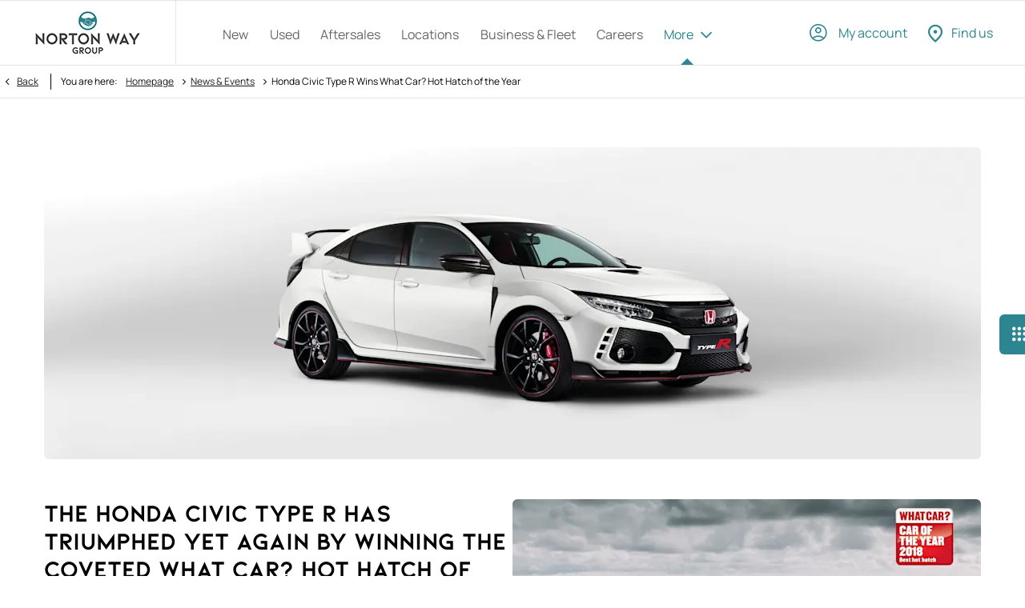

--- FILE ---
content_type: text/html; charset=utf-8
request_url: https://www.nortonway.com/news/honda-civic-type-r-wins-what-car-hot-hatch-of-the-year/
body_size: 27457
content:
<!DOCTYPE html>
<html class="cssanimations" lang="en-GB">
    <head>
        <style type="text/css">.bootstrap-select select{display:none}.bootstrap-select .bs-caret{position:static;top:0;left:0}.bootstrap-select .dropdown-menu ul.inner{position:static;display:block}.hidden{display:none !important}</style><style type="text/css">body.page-loading *,body.page-loading:after,body.page-loading:before,body.page-loading html{box-sizing:border-box}body.page-loading img{display:block;max-width:100%}.lcp-cover{background:#fff}.lcp-holder .lcp-cover,.lcp-holder img{max-height:none!important}body.page-loading #print-header{display:none}body.page-loading #content-wrap,body.page-loading #pre-footer-wrap,body.page-loading .ctw-container,body.page-loading .header-container,body.page-loading footer{opacity:0;visibility:hidden}body.page-loading #content-wrap{min-height:100vh}.gf-components nd-component[name*=search-filter-]{display:block;min-height:45px}.gf-components nd-component[name=search-button]{display:block;min-height:44px}.ownership.module{min-height:100vh}.frontend-apps:has(nd-apps[name=layout][data*=listing]),.gf-components:has(nd-component[name=layout][data*=listing]){min-height:100dvh}.valuations-widget.module{min-height:430px}@media (max-width:767px){[class*=used].listing .used-list.listing.module>.inner{min-height:300px}.valuations-widget.module{min-height:500px}}@media (min-width:768px){[class*=used].listing .used-list.listing.module>.inner{min-height:700px}}</style>        <script type="text/javascript">
        window.dataLayer = window.dataLayer || [];
        window.gtag = function () {
          window.dataLayer.push(arguments);
        };
        gtag('consent','default', {"ad_storage":"denied","analytics_storage":"denied","ad_user_data":"denied","ad_personalization":"denied","personalization_storage":"denied","functionality_storage":"denied","security_storage":"denied","wait_for_update":500});
        gtag('set', 'ads_data_redaction', true);
        </script><script src="https://cmp.osano.com/AzqSLJSxAUrog2n3j/7a7963e6-b4b3-4f8c-9022-1cef905da316/osano.js"></script>



<style>.osano-cm-info-dialog--hidden {display: none;}</style>                        <script type="text/javascript">
/*<![CDATA[*/
(()=>{"use strict";var e,r,t,o,n={},i={};function a(e){var r=i[e];if(void 0!==r)return r.exports;var t=i[e]={id:e,exports:{}};return n[e].call(t.exports,t,t.exports,a),t.exports}a.m=n,e=[],a.O=(r,t,o,n)=>{if(!t){var i=1/0;for(s=0;s<e.length;s++){for(var[t,o,n]=e[s],l=!0,u=0;u<t.length;u++)(!1&n||i>=n)&&Object.keys(a.O).every((e=>a.O[e](t[u])))?t.splice(u--,1):(l=!1,n<i&&(i=n));if(l){e.splice(s--,1);var f=o();void 0!==f&&(r=f)}}return r}n=n||0;for(var s=e.length;s>0&&e[s-1][2]>n;s--)e[s]=e[s-1];e[s]=[t,o,n]},a.n=e=>{var r=e&&e.__esModule?()=>e.default:()=>e;return a.d(r,{a:r}),r},t=Object.getPrototypeOf?e=>Object.getPrototypeOf(e):e=>e.__proto__,a.t=function(e,o){if(1&o&&(e=this(e)),8&o)return e;if("object"==typeof e&&e){if(4&o&&e.__esModule)return e;if(16&o&&"function"==typeof e.then)return e}var n=Object.create(null);a.r(n);var i={};r=r||[null,t({}),t([]),t(t)];for(var l=2&o&&e;"object"==typeof l&&!~r.indexOf(l);l=t(l))Object.getOwnPropertyNames(l).forEach((r=>i[r]=()=>e[r]));return i.default=()=>e,a.d(n,i),n},a.d=(e,r)=>{for(var t in r)a.o(r,t)&&!a.o(e,t)&&Object.defineProperty(e,t,{enumerable:!0,get:r[t]})},a.f={},a.e=e=>Promise.all(Object.keys(a.f).reduce(((r,t)=>(a.f[t](e,r),r)),[])),a.u=e=>(({51718:"storage-consent",90411:"share-social-links"}[e]||e)+".js"),a.g=function(){if("object"==typeof globalThis)return globalThis;try{return this||new Function("return this")()}catch(e){if("object"==typeof window)return window}}(),a.o=(e,r)=>Object.prototype.hasOwnProperty.call(e,r),o={},a.l=(e,r,t,n)=>{if(o[e])o[e].push(r);else{var i,l;if(void 0!==t)for(var u=document.getElementsByTagName("script"),f=0;f<u.length;f++){var s=u[f];if(s.getAttribute("src")==e){i=s;break}}i||(l=!0,(i=document.createElement("script")).charset="utf-8",i.timeout=120,a.nc&&i.setAttribute("nonce",a.nc),i.src=e),o[e]=[r];var c=(r,t)=>{i.onerror=i.onload=null,clearTimeout(d);var n=o[e];if(delete o[e],i.parentNode&&i.parentNode.removeChild(i),n&&n.forEach((e=>e(t))),r)return r(t)},d=setTimeout(c.bind(null,void 0,{type:"timeout",target:i}),12e4);i.onerror=c.bind(null,i.onerror),i.onload=c.bind(null,i.onload),l&&document.head.appendChild(i)}},a.r=e=>{"undefined"!=typeof Symbol&&Symbol.toStringTag&&Object.defineProperty(e,Symbol.toStringTag,{value:"Module"}),Object.defineProperty(e,"__esModule",{value:!0})},a.p="",(()=>{var e={13666:0};a.f.j=(r,t)=>{var o=a.o(e,r)?e[r]:void 0;if(0!==o)if(o)t.push(o[2]);else if(13666!=r){var n=new Promise(((t,n)=>o=e[r]=[t,n]));t.push(o[2]=n);var i=a.p+a.u(r),l=new Error;a.l(i,(t=>{if(a.o(e,r)&&(0!==(o=e[r])&&(e[r]=void 0),o)){var n=t&&("load"===t.type?"missing":t.type),i=t&&t.target&&t.target.src;l.message="Loading chunk "+r+" failed.\n("+n+": "+i+")",l.name="ChunkLoadError",l.type=n,l.request=i,o[1](l)}}),"chunk-"+r,r)}else e[r]=0},a.O.j=r=>0===e[r];var r=(r,t)=>{var o,n,[i,l,u]=t,f=0;if(i.some((r=>0!==e[r]))){for(o in l)a.o(l,o)&&(a.m[o]=l[o]);if(u)var s=u(a)}for(r&&r(t);f<i.length;f++)n=i[f],a.o(e,n)&&e[n]&&e[n][0](),e[n]=0;return a.O(s)},t=self.webpackChunk=self.webpackChunk||[];t.forEach(r.bind(null,0)),t.push=r.bind(null,t.push.bind(t))})()})();
/*]]>*/
</script><script type="text/javascript">
/*<![CDATA[*/
document.documentElement.classList.toggle("no-touch",!("ontouchstart"in window||navigator.maxTouchPoints>0||navigator.msMaxTouchPoints>0)),window.nd=window.nd||{},nd.auto=nd.auto||{},nd.auto.requireQueue=[],nd.auto.require=nd.auto.require||((o,n)=>nd.auto.requireQueue.push({deps:o,callback:n})),window.jQuery=function(o){window.nd.auto.require(["jquery"],(n=>{"function"==typeof o&&o(n)}))},window.history.scrollRestoration="manual";
/*]]>*/
</script>                <meta name="viewport" content="width=device-width, initial-scale=1.0, user-scalable=yes">
<meta http-equiv="X-UA-Compatible" content="IE=edge,chrome=1">
<meta name="robots" content="">
<meta name="description" content="Honda Civic Type R Wins What Car? Hot Hatch of the Year - Stay up-to-date with the motoring world &amp;amp; discover the latest offers at our dealership.">
<meta prefix="og: https://ogp.me/ns#" property="og:title" content="">
<meta prefix="og: https://ogp.me/ns#" property="og:description" content="">
<meta prefix="og: https://ogp.me/ns#" property="og:image" content="https://images.netdirector.co.uk/gforces-auto/image/upload/q_auto,c_crop,f_auto,fl_lossy,x_0,y_0,w_800,h_450/auto-client/df1bc8b03fbcff1fe5e64470f7e2e371/og_norton_way.jpg">
<meta name="google-site-verification" content="fo_jMSSX4ShI-7pomSo5rxTehHmnxp68Eh8ObwNkYdc">
<meta name="facebook-domain-verification" content="">
<meta name="msvalidate.01" content="67271C9270C64BF3882758E2F2343763">
<meta name="twitter:card" content="summary">
<meta name="twitter:site" content="@nortonway">
<meta name="twitter:title" content="">
<meta name="twitter:description" content="">
<meta name="twitter:image" content="">
<meta name="messages" content="{&quot;widgets\/car-cloud&quot;:{&quot;Save&quot;:&quot;Save&quot;,&quot;Saved&quot;:&quot;Saved&quot;}}">
<link rel="dns-prefetch" href="https://d2638j3z8ek976.cloudfront.net">
<link rel="dns-prefetch" href="//images.netdirector.co.uk">
<link rel="dns-prefetch" href="//www.google-analytics.com">
<link rel="dns-prefetch" href="//analytics.netdirector.auto">
<link rel="dns-prefetch" href="//connect.facebook.net">
<link rel="preconnect" href="https://d2638j3z8ek976.cloudfront.net">
<link rel="preconnect" href="//images.netdirector.co.uk">
<link rel="preconnect" href="//www.google-analytics.com">
<link rel="preconnect" href="//analytics.netdirector.auto">
<link rel="preconnect" href="//connect.facebook.net">
<link as="image" rel="preload" href="https://d2638j3z8ek976.cloudfront.net/25f5efa28ab89a4dd7301bfc297c580a2666f0d9/1764283879/images/preload.webp">
<link rel="canonical" href="https://www.nortonway.com/news/honda-civic-type-r-wins-what-car-hot-hatch-of-the-year/">
<link as="image" rel="preload" href="https://d2638j3z8ek976.cloudfront.net/25f5efa28ab89a4dd7301bfc297c580a2666f0d9/1764283879/images/logo.webp">
<script type="text/javascript">
/*<![CDATA[*/
window.urlPrefix='';window.uploadFolder='auto-client'
/*]]>*/
</script>
<script type="text/javascript">
/*<![CDATA[*/
nd.auto.require(['es6/src/storage/consent/MicrosoftConsent'], function(MicrosoftConsent) {
  window.uetq = window.uetq || [];
  MicrosoftConsent.init(window.uetq);
});
/*]]>*/
</script>
<script type="text/javascript">
/*<![CDATA[*/

window.dataLayer = window.dataLayer || [];
window.gtag = function () {
  window.dataLayer.push(arguments);
};
nd.auto.require(['es6/src/storage/consent/GoogleConsent', 'widgets/tagManager/CookieSnippetHandler', 'es6/src/storage/models/GoogleAnalytics'], function(GoogleConsent, CookieSnippetHandler, GoogleAnalytics) {

    GoogleConsent.init(window.gtag);
    
    (function(w,d,s,l,i){w[l]=w[l]||[];w[l].push({'gtm.start':
    new Date().getTime(),event:'gtm.js'});var f=d.getElementsByTagName(s)[0],
    j=d.createElement(s),dl=l!='dataLayer'?'&l='+l:'';;j.async=true;j.src=
    'https://www.googletagmanager.com/gtm.js?id='+i+dl;f.parentNode.insertBefore(j,f);
    })(window,document,'script','dataLayer','GTM-TTZ649');

});

/*]]>*/
</script>
<script type="text/javascript">
/*<![CDATA[*/
var tracking={"google":{"accounts":{"leadbeast":"","client":""}},"googleUA":[],"anonymizeIP":false,"common":{"areaId":16037,"siteName":"Norton Way Group","currentDomain":"www.nortonway.com","groupSoftwareHash":"25f5efa28ab89a4dd7301bfc297c580a2666f0d9","cookieMode":0},"snowPlow":{"plugins":[{"url":"https:\/\/static.analytics.netdirector.auto\/3.3.1\/plugins\/browser-plugin-ad-tracking\/dist\/index.umd.min.js","names":["snowplowAdTracking","AdTrackingPlugin"]},{"url":"https:\/\/static.analytics.netdirector.auto\/3.3.1\/plugins\/browser-plugin-error-tracking\/dist\/index.umd.min.js","names":["snowplowErrorTracking","ErrorTrackingPlugin"]},{"url":"https:\/\/static.analytics.netdirector.auto\/3.3.1\/plugins\/browser-plugin-link-click-tracking\/dist\/index.umd.min.js","names":["snowplowLinkClickTracking","LinkClickTrackingPlugin"]}],"trackerSrc":"\/\/static.analytics.netdirector.auto\/3.3.1\/sp.lite.js","standaloneSearchTracker":{"endPoint":"analytics.netdirector.auto","settings":{"eventMethod":"post","stateStorageStrategy":"localStorage","contexts":{"webPage":true,"performanceTiming":false,"gaCookies":false,"geoLocation":false}}},"trackers":{"nd":{"endPoint":"https:\/\/analytics.netdirector.auto","settings":{"eventMethod":"post","stateStorageStrategy":"localStorage","contexts":{"webPage":true,"gaCookies":false,"geoLocation":false},"appId":"www.nortonway.com","cookieDomain":".nortonway.com"}}}}};window.netdirector = {
  trackingIpFilter:!1,
  hostname: window.location.hostname,
  softwareId: '3A8ANAQU8EPHENEC',
  areaId: window.tracking.common.areaId || '',
  siteName: window.tracking.common.siteName || '',
  currentDomain: window.tracking.common.currentDomain || '',
  groupSoftwareHash: window.tracking.common.groupSoftwareHash || '',
};

/*]]>*/
</script>
<title>Honda Civic Type R Wins What Car? Hot Hatch of the Year</title>
<meta charset="utf-8">
        <link href="https://d2638j3z8ek976.cloudfront.net/25f5efa28ab89a4dd7301bfc297c580a2666f0d9/1764283879/css/compressednorton-way-group.min.css" rel="preload" as="style" onload="this.rel=&#039;stylesheet&#039;">        <!-- preload -->
        <script type="text/javascript" src="//widget.trustpilot.com/bootstrap/v5/tp.widget.bootstrap.min.js" async></script>
                        <!-- favicons start -->
        <link rel="apple-touch-icon-precomposed" sizes="144x144" href="https://d2638j3z8ek976.cloudfront.net/25f5efa28ab89a4dd7301bfc297c580a2666f0d9/1764283879/images/ico/apple-touch-icon-144-precomposed.png">
<link rel="apple-touch-icon-precomposed" sizes="114x114" href="https://d2638j3z8ek976.cloudfront.net/25f5efa28ab89a4dd7301bfc297c580a2666f0d9/1764283879/images/ico/apple-touch-icon-114-precomposed.png">
<link rel="apple-touch-icon-precomposed" sizes="72x72" href="https://d2638j3z8ek976.cloudfront.net/25f5efa28ab89a4dd7301bfc297c580a2666f0d9/1764283879/images/ico/apple-touch-icon-72-precomposed.png">
<link rel="apple-touch-icon-precomposed" sizes="57x57" href="https://d2638j3z8ek976.cloudfront.net/25f5efa28ab89a4dd7301bfc297c580a2666f0d9/1764283879/images/ico/apple-touch-icon-57-precomposed.png">
<link rel="shortcut icon" type="image/x-icon" href="https://d2638j3z8ek976.cloudfront.net/25f5efa28ab89a4dd7301bfc297c580a2666f0d9/1764283879/images/ico/favicon.ico">        <!-- favicons end -->
                <script type="application/ld+json">{"@context":"https:\/\/schema.org","@graph":[{"@type":"BreadcrumbList","itemListElement":[{"@type":"ListItem","position":"1","item":{"@id":"https:\/\/www.nortonway.com\/","name":"Homepage"}},{"@type":"ListItem","position":"2","item":{"@id":"https:\/\/www.nortonway.com\/news\/","name":"News & Events"}},{"@type":"ListItem","position":"3","item":{"@id":"https:\/\/www.nortonway.com\/news\/honda-civic-type-r-wins-what-car-hot-hatch-of-the-year\/","name":"Honda Civic Type R Wins What Car? Hot Hatch of the Year"}}]}]}</script>                <meta name="format-detection" content="telephone=no">
        <script>
  document.addEventListener('DOMContentLoaded', () => {
    const frequency = 250;
    const cssRecalculatingDelay = 500;

    const nameProperty = object => object.name

    const isCssResource = name => name.indexOf('.css') !== -1;

    const isResourceLoaded = resource =>
      window.performance.getEntriesByName(resource, 'resource').filter(entry => !entry.responseEnd).length === 0;

    const areResourcesLoaded = resources => resources.length === resources.filter(isResourceLoaded).length;

    const getCssResources = () => window.performance.getEntries().map(nameProperty).filter(isCssResource);

    const removeLoadingClass = () => document.querySelector('body').classList.remove('page-loading');

    const interval = window.setInterval(() => {
      if (areResourcesLoaded(getCssResources())) {
          if (!document.hidden) {
              setTimeout(removeLoadingClass, cssRecalculatingDelay);
              clearInterval(interval);
          }
      }
    }, frequency);
  });
</script>
    </head>
    <body class="contentsection news details template-id-829529 franchise-56a915ba87db63fb48907f89d9412caea669d15a h-56a915ba87db63fb48907f89d9412caea669d15a id-1574755 is-top is-scrolling-up page-loading" data-js-base-url="https://d2638j3z8ek976.cloudfront.net/js/d6ac0f97842ae15a0af35e9f08a6b760" data-js-vendor-map="[]" data-affected-js-paths="{&quot;shouldReplace&quot;:true,&quot;keywords&quot;:[&quot;advert&quot;,&quot;Advert&quot;,&quot;analytics&quot;,&quot;Analytics&quot;,&quot;event&quot;,&quot;Event&quot;,&quot;criteo&quot;,&quot;PageView&quot;,&quot;pageView&quot;,&quot;snowPlow&quot;,&quot;snowplow&quot;,&quot;SocialMedia&quot;,&quot;socialMedia&quot;,&quot;SocialLinks&quot;,&quot;socialLinks&quot;,&quot;share&quot;,&quot;facebook&quot;]}">
        <div class="lcp-holder" style="overflow: hidden; position: absolute; pointer-events: none; top: 0; left: 0; width: 98vw; height: 98vh; max-width: 98vw; max-height: 98vh;">
            <div class="lcp-cover" style="position: absolute; top: 0; left: 0; width: 1922px; height: 1081px; max-height: 98vh; display: block; z-index: -9999998;"></div>
            <img fetchpriority="high" alt="" class="lcp-image" width="1922" height="875" style="position: absolute; top: 0; left: 0; width: 1922px; height: 1081px; max-height: 98vh;  display: block; z-index: -9999999; max-width: none;" src="https://d2638j3z8ek976.cloudfront.net/25f5efa28ab89a4dd7301bfc297c580a2666f0d9/1764283879/images/preload.webp">
        </div>
        <div class="ctw-container"><div id="ctw-widgets">
            
        </div>
</div>        <div data-js-context="[base64]/[base64]"></div>            <!-- Google Tag Manager -->
    <noscript>
        <iframe src="//www.googletagmanager.com/ns.html?id=GTM-TTZ649" height="0" width="0"
                style="display:none;visibility:hidden" sandbox="allow-same-origin"></iframe>
    </noscript>
                <div id="page-wrap">
            <div id="print-header" class="print-only"><picture>
                                <source srcset="https://d2638j3z8ek976.cloudfront.net/25f5efa28ab89a4dd7301bfc297c580a2666f0d9/1764283879/images/print-header.jpg" media="print">
                <source srcset="https://images.netdirector.co.uk/gforces-auto/image/upload/q_85/auto-client/placeholder/grey_1_1.gif" media="screen">
                <img src="https://d2638j3z8ek976.cloudfront.net/25f5efa28ab89a4dd7301bfc297c580a2666f0d9/1764283879/images/print-header.jpg" alt="Print Header"></picture>
            </div>
            <div id="wrap">
                <div class="header-container"><header>
            <div class="container-wrap container-3zz9e u-hidden-md-down"><div class="container"><div class="row-fluid row-qyzx7"><div class="button module quick-links reset u-float-left u-hidden-sm-down" data-require-module-id="widgets/modules/button"><a href="" title="Quick Links" class="btn">    <i class="icon"></i><span class="label">Quick Links</span></a></div><div class="button module u-float-left reset find-us" data-require-module-id="widgets/modules/button"><a href="/locations/" title="Find us" class="btn">    <i class="icon"></i><span class="label">Find us</span></a></div><div class="button module contact-us reset u-float-left" data-require-module-id="widgets/modules/button"><a href="/site/enquiry/" title="Contact us" rel="nofollow" class="btn">    <i class="icon"></i><span class="label">Contact us</span></a></div><div class="button module careers reset u-float-left" data-require-module-id="widgets/modules/button"><a href="/careers/nw/" title="Careers " class="btn">    <i class="icon"></i><span class="label">Careers </span></a></div><div class="button module reset u-float-left book-a-service" data-require-module-id="widgets/modules/button"><a href="/servicing-parts/" title="Book a service" class="btn">    <i class="icon"></i><span class="label">Book a service</span></a></div><div class="button module buy-online reset u-float-left" data-require-module-id="widgets/modules/button"><a href="/why-buy-from-us/" title="Buy online" class="btn">    <i class="icon"></i><span class="label">Buy online</span></a></div></div></div></div><div class="container-wrap container-r6z94"><div class="container pl-0 pr-0"><div class="row-fluid flex--container@md row--max-width-xl pl-2 pl-4@sm pl-2@md pr-2@md pl-4@lg pr-4@lg pl-0@xl pr-0@xl"><div class="logo module u-float-left ml-0 mr-0 pr-1 pr-4@sm pr-2@md pr-4@lg pr-6@xl has-divider"><a href="https://www.nortonway.com" title="Norton Way Group"><img src="https://d2638j3z8ek976.cloudfront.net/25f5efa28ab89a4dd7301bfc297c580a2666f0d9/1764283879/images/logo.webp" alt="Norton Way Group"></a></div><div class="layout-5 load flex--container" data-module="modules/layout-5"><div class="span12 mt-0 pl-0 pr-0 flex--container flex--container-align-center flex--container-justify-end"><div id="primary-menu" class="toggle module slide-out-toggle toggle-primary-menu"><div class="toggle-heading" data-toggle="toggle" data-close="auto">
    <h4><i class="icon"></i><span>Heading</span></h4>
</div>
<div class="toggle-body">
    <a href="" title="Close X" class="close"><i class="icon"></i><span>Close X</span></a>    <div class="toggle-pane">
        <div class="row-fluid row-46wjq"><div class="custom-html module toggle-title">Menu</div><div class="navigation module navbar pl-0 pr-0 pr-1@xl" data-require-module-id="es6/src/widgets/modules/menu"><div class="toggle-nav" data-toggle="toggle" data-target=".nav-collapse"><i class="icon"></i></div>
<div class="navbar">
    <div class="container">
        <nav class="nav-collapse">
            <ul class="nav">
            <li class="hidden home first">
            <a data-dl-label="" data-section-type="Homepage" data-vehicle-list-name="" class="nav-item-link" title="Home" data-image="https://d2638j3z8ek976.cloudfront.net/25f5efa28ab89a4dd7301bfc297c580a2666f0d9/1764283879/images/no-images/no-image-16-9.png" data-image-aspect-ratio="16:9" href="/"><span>Home</span></a>                    </li>
            <li class="has-split-dropdown new dropdown">
            <a data-dl-label="" data-section-type="Standard CMS section" data-vehicle-list-name="" class="nav-item-link" title="New" data-image="https://d2638j3z8ek976.cloudfront.net/25f5efa28ab89a4dd7301bfc297c580a2666f0d9/1764283879/images/no-images/no-image-16-9.png" data-image-aspect-ratio="16:9" href="/new-cars/"><i class="icon"></i><span>New</span></a>                            <ul class="dropdown-menu" role="menu" aria-label="Drop Down Menu">
                                            <li class="dropdown-item-780544">
                            <a tabindex="-1" data-dl-label="" data-section-type="Used vehicles" data-vehicle-list-name="" class="nav-item-link" title="View All Stock" data-image="https://d2638j3z8ek976.cloudfront.net/25f5efa28ab89a4dd7301bfc297c580a2666f0d9/1764283879/images/no-images/no-image-16-9.png" data-image-aspect-ratio="16:9" href="/new-car-stock/"><span>View All Stock</span></a>                        </li>
                                            <li class="dropdown-item-639269">
                            <a tabindex="-1" data-dl-label="" data-section-type="CAP new cars" data-vehicle-list-name="" class="nav-item-link" title="Kia" data-image="https://d2638j3z8ek976.cloudfront.net/25f5efa28ab89a4dd7301bfc297c580a2666f0d9/1764283879/images/no-images/no-image-16-9.png" data-image-aspect-ratio="16:9" href="/kia/new-cars/"><span>Kia</span></a>                        </li>
                                            <li class="dropdown-item-639272">
                            <a tabindex="-1" data-dl-label="" data-section-type="CAP new cars" data-vehicle-list-name="" class="nav-item-link" title="Honda" data-image="https://d2638j3z8ek976.cloudfront.net/25f5efa28ab89a4dd7301bfc297c580a2666f0d9/1764283879/images/no-images/no-image-16-9.png" data-image-aspect-ratio="16:9" href="/honda/new-cars/"><span>Honda</span></a>                        </li>
                                            <li class="dropdown-item-655811">
                            <a tabindex="-1" data-dl-label="" data-section-type="Standard CMS section" data-vehicle-list-name="" class="nav-item-link" title="Honda Bikes" data-image="https://d2638j3z8ek976.cloudfront.net/25f5efa28ab89a4dd7301bfc297c580a2666f0d9/1764283879/images/no-images/no-image-16-9.png" data-image-aspect-ratio="16:9" href="/honda-bikes/honda-range/"><span>Honda Bikes</span></a>                        </li>
                                            <li class="dropdown-item-639273">
                            <a tabindex="-1" data-dl-label="" data-section-type="CAP new cars" data-vehicle-list-name="" class="nav-item-link" title="Nissan" data-image="https://d2638j3z8ek976.cloudfront.net/25f5efa28ab89a4dd7301bfc297c580a2666f0d9/1764283879/images/no-images/no-image-16-9.png" data-image-aspect-ratio="16:9" href="/nissan/new-cars/"><span>Nissan</span></a>                        </li>
                                            <li class="dropdown-item-639274">
                            <a tabindex="-1" data-dl-label="" data-section-type="CAP new cars" data-vehicle-list-name="" class="nav-item-link" title="Mazda" data-image="https://d2638j3z8ek976.cloudfront.net/25f5efa28ab89a4dd7301bfc297c580a2666f0d9/1764283879/images/no-images/no-image-16-9.png" data-image-aspect-ratio="16:9" href="/mazda/new-cars/"><span>Mazda</span></a>                        </li>
                                            <li class="dropdown-item-639275">
                            <a tabindex="-1" data-dl-label="" data-section-type="CAP new cars" data-vehicle-list-name="" class="nav-item-link" title="Peugeot" data-image="https://d2638j3z8ek976.cloudfront.net/25f5efa28ab89a4dd7301bfc297c580a2666f0d9/1764283879/images/no-images/no-image-16-9.png" data-image-aspect-ratio="16:9" href="/peugeot/new-cars/"><span>Peugeot</span></a>                        </li>
                                            <li class="dropdown-item-793435">
                            <a tabindex="-1" data-dl-label="" data-section-type="Standard CMS section" data-vehicle-list-name="" class="nav-item-link" title="Vans" data-image="https://d2638j3z8ek976.cloudfront.net/25f5efa28ab89a4dd7301bfc297c580a2666f0d9/1764283879/images/no-images/no-image-16-9.png" data-image-aspect-ratio="16:9" href="/commercial/"><span>Vans</span></a>                        </li>
                                            <li class="dropdown-item-654583">
                            <a tabindex="-1" data-dl-label="" data-section-type="Standard CMS section" data-vehicle-list-name="" class="nav-item-link" title="Offers" data-image="https://d2638j3z8ek976.cloudfront.net/25f5efa28ab89a4dd7301bfc297c580a2666f0d9/1764283879/images/no-images/no-image-16-9.png" data-image-aspect-ratio="16:9" href="/offers/"><span>Offers</span></a>                        </li>
                                            <li class="dropdown-item-793434">
                            <a tabindex="-1" data-dl-label="" data-section-type="Standard CMS section" data-vehicle-list-name="" class="nav-item-link" title="Buy Online" data-image="https://d2638j3z8ek976.cloudfront.net/25f5efa28ab89a4dd7301bfc297c580a2666f0d9/1764283879/images/no-images/no-image-16-9.png" data-image-aspect-ratio="16:9" href="/buy-online/"><span>Buy Online</span></a>                        </li>
                                    </ul>
                    </li>
            <li class="used dropdown">
            <a data-dl-label="" data-section-type="Used vehicles" data-vehicle-list-name="" class="nav-item-link" title="Used" data-image="https://d2638j3z8ek976.cloudfront.net/25f5efa28ab89a4dd7301bfc297c580a2666f0d9/1764283879/images/no-images/no-image-16-9.png" data-image-aspect-ratio="16:9" href="/used-cars/"><i class="icon"></i><span>Used</span></a>                            <ul class="dropdown-menu" role="menu" aria-label="Drop Down Menu">
                                            <li class="dropdown-item-655380">
                            <a tabindex="-1" data-dl-label="" data-section-type="Used vehicles" data-vehicle-list-name="" class="nav-item-link" title="View All Stock" data-image="https://d2638j3z8ek976.cloudfront.net/25f5efa28ab89a4dd7301bfc297c580a2666f0d9/1764283879/images/no-images/no-image-16-9.png" data-image-aspect-ratio="16:9" href="/used-cars/"><span>View All Stock</span></a>                        </li>
                                            <li class="dropdown-item-655358">
                            <a tabindex="-1" data-dl-label="" data-section-type="Used vehicles" data-vehicle-list-name="" class="nav-item-link" title="Kia" data-image="https://d2638j3z8ek976.cloudfront.net/25f5efa28ab89a4dd7301bfc297c580a2666f0d9/1764283879/images/no-images/no-image-16-9.png" data-image-aspect-ratio="16:9" href="/used-cars/kia/"><span>Kia</span></a>                        </li>
                                            <li class="dropdown-item-655357">
                            <a tabindex="-1" data-dl-label="" data-section-type="Used vehicles" data-vehicle-list-name="" class="nav-item-link" title="Honda" data-image="https://d2638j3z8ek976.cloudfront.net/25f5efa28ab89a4dd7301bfc297c580a2666f0d9/1764283879/images/no-images/no-image-16-9.png" data-image-aspect-ratio="16:9" href="/used-cars/honda/"><span>Honda</span></a>                        </li>
                                            <li class="dropdown-item-655812">
                            <a tabindex="-1" data-dl-label="" data-section-type="Used vehicles" data-vehicle-list-name="" class="nav-item-link" title="Bikes" data-image="https://d2638j3z8ek976.cloudfront.net/25f5efa28ab89a4dd7301bfc297c580a2666f0d9/1764283879/images/no-images/no-image-16-9.png" data-image-aspect-ratio="16:9" href="/honda-bikes/used-bikes/"><span>Bikes</span></a>                        </li>
                                            <li class="dropdown-item-655368">
                            <a tabindex="-1" data-dl-label="" data-section-type="Used vehicles" data-vehicle-list-name="" class="nav-item-link" title="Nissan" data-image="https://d2638j3z8ek976.cloudfront.net/25f5efa28ab89a4dd7301bfc297c580a2666f0d9/1764283879/images/no-images/no-image-16-9.png" data-image-aspect-ratio="16:9" href="/used-cars/nissan/"><span>Nissan</span></a>                        </li>
                                            <li class="dropdown-item-655367">
                            <a tabindex="-1" data-dl-label="" data-section-type="Used vehicles" data-vehicle-list-name="" class="nav-item-link" title="Mazda" data-image="https://d2638j3z8ek976.cloudfront.net/25f5efa28ab89a4dd7301bfc297c580a2666f0d9/1764283879/images/no-images/no-image-16-9.png" data-image-aspect-ratio="16:9" href="/used-cars/mazda/"><span>Mazda</span></a>                        </li>
                                            <li class="dropdown-item-655369">
                            <a tabindex="-1" data-dl-label="" data-section-type="Used vehicles" data-vehicle-list-name="" class="nav-item-link" title="Peugeot" data-image="https://d2638j3z8ek976.cloudfront.net/25f5efa28ab89a4dd7301bfc297c580a2666f0d9/1764283879/images/no-images/no-image-16-9.png" data-image-aspect-ratio="16:9" href="/used-cars/peugeot/"><span>Peugeot</span></a>                        </li>
                                            <li class="dropdown-item-793436">
                            <a tabindex="-1" data-dl-label="" data-section-type="Used vehicles" data-vehicle-list-name="" class="nav-item-link" title="Vans" data-image="https://d2638j3z8ek976.cloudfront.net/25f5efa28ab89a4dd7301bfc297c580a2666f0d9/1764283879/images/no-images/no-image-16-9.png" data-image-aspect-ratio="16:9" href="/used-vans/"><span>Vans</span></a>                        </li>
                                    </ul>
                    </li>
            <li class="has-split-dropdown aftersales dropdown">
            <a data-dl-label="" data-section-type="Aftersales" data-vehicle-list-name="" class="nav-item-link" title="Aftersales" data-image="https://d2638j3z8ek976.cloudfront.net/25f5efa28ab89a4dd7301bfc297c580a2666f0d9/1764283879/images/no-images/no-image-16-9.png" data-image-aspect-ratio="16:9" href="/servicing-parts/"><i class="icon"></i><span>Aftersales</span></a>                            <ul class="dropdown-menu" role="menu" aria-label="Drop Down Menu">
                                            <li class="dropdown-item-704104">
                            <a tabindex="-1" data-dl-label="" data-section-type="Aftersales" data-vehicle-list-name="" class="nav-item-link" title="Book a Service or MOT Online" data-image="https://images.netdirector.co.uk/gforces-auto/image/upload/q_auto,c_fill,f_auto,fl_lossy,w_200,h_113/auto-client/ec91887b99f54a7da6e1f816ef4bb6d7/mazda_yourway_4.jpg" data-image-aspect-ratio="16:9" href="/servicing-parts/book-a-service-or-mot-online/"><span>Book a Service or MOT Online</span></a>                        </li>
                                            <li class="dropdown-item-988461">
                            <a tabindex="-1" data-dl-label="" data-section-type="Standard CMS section" data-vehicle-list-name="" class="nav-item-link" title="LCV &amp; Commercial Centre" data-image="https://d2638j3z8ek976.cloudfront.net/25f5efa28ab89a4dd7301bfc297c580a2666f0d9/1764283879/images/no-images/no-image-16-9.png" data-image-aspect-ratio="16:9" href="/commercial/"><span>LCV & Commercial Centre</span></a>                        </li>
                                            <li class="dropdown-item-639224">
                            <a tabindex="-1" data-dl-label="" data-section-type="Aftersales" data-vehicle-list-name="" class="nav-item-link" title="Kia" data-image="https://d2638j3z8ek976.cloudfront.net/25f5efa28ab89a4dd7301bfc297c580a2666f0d9/1764283879/images/no-images/no-image-16-9.png" data-image-aspect-ratio="16:9" href="/kia/aftersales/"><span>Kia</span></a>                        </li>
                                            <li class="dropdown-item-639227">
                            <a tabindex="-1" data-dl-label="" data-section-type="Aftersales" data-vehicle-list-name="" class="nav-item-link" title="Honda Cars" data-image="https://d2638j3z8ek976.cloudfront.net/25f5efa28ab89a4dd7301bfc297c580a2666f0d9/1764283879/images/no-images/no-image-16-9.png" data-image-aspect-ratio="16:9" href="/honda/servicing-parts/"><span>Honda Cars</span></a>                        </li>
                                            <li class="dropdown-item-655735">
                            <a tabindex="-1" data-dl-label="" data-section-type="Aftersales" data-vehicle-list-name="" class="nav-item-link" title="Honda Bikes" data-image="https://d2638j3z8ek976.cloudfront.net/25f5efa28ab89a4dd7301bfc297c580a2666f0d9/1764283879/images/no-images/no-image-16-9.png" data-image-aspect-ratio="16:9" href="/honda-bikes/service/"><span>Honda Bikes</span></a>                        </li>
                                            <li class="dropdown-item-639228">
                            <a tabindex="-1" data-dl-label="" data-section-type="Aftersales" data-vehicle-list-name="" class="nav-item-link" title="Nissan" data-image="https://d2638j3z8ek976.cloudfront.net/25f5efa28ab89a4dd7301bfc297c580a2666f0d9/1764283879/images/no-images/no-image-16-9.png" data-image-aspect-ratio="16:9" href="/nissan/servicing-parts/"><span>Nissan</span></a>                        </li>
                                            <li class="dropdown-item-639229">
                            <a tabindex="-1" data-dl-label="" data-section-type="Aftersales" data-vehicle-list-name="" class="nav-item-link" title="Mazda" data-image="https://d2638j3z8ek976.cloudfront.net/25f5efa28ab89a4dd7301bfc297c580a2666f0d9/1764283879/images/no-images/no-image-16-9.png" data-image-aspect-ratio="16:9" href="/mazda/servicing-parts/"><span>Mazda</span></a>                        </li>
                                            <li class="dropdown-item-639230">
                            <a tabindex="-1" data-dl-label="" data-section-type="Aftersales" data-vehicle-list-name="" class="nav-item-link" title="Peugeot" data-image="https://d2638j3z8ek976.cloudfront.net/25f5efa28ab89a4dd7301bfc297c580a2666f0d9/1764283879/images/no-images/no-image-16-9.png" data-image-aspect-ratio="16:9" href="/peugeot/servicing-parts/"><span>Peugeot</span></a>                        </li>
                                            <li class="dropdown-item-639232">
                            <a tabindex="-1" data-dl-label="" data-section-type="Aftersales" data-vehicle-list-name="" class="nav-item-link" title="Citroën" data-image="https://d2638j3z8ek976.cloudfront.net/25f5efa28ab89a4dd7301bfc297c580a2666f0d9/1764283879/images/no-images/no-image-16-9.png" data-image-aspect-ratio="16:9" href="/citroen/service-parts/"><span>Citroën</span></a>                        </li>
                                            <li class="dropdown-item-784659">
                            <a tabindex="-1" data-dl-label="" data-section-type="Aftersales" data-vehicle-list-name="" class="nav-item-link" title="Bodyshop" data-image="https://images.netdirector.co.uk/gforces-auto/image/upload/q_auto,c_fill,f_auto,fl_lossy,w_200,h_113/auto-client/2cb6146a5701334cefb29e245bb09e11/accident_repair.jpg" data-image-aspect-ratio="16:9" href="/servicing-parts/accident-repair-center/"><span>Bodyshop</span></a>                        </li>
                                            <li class="dropdown-item-956452">
                            <a tabindex="-1" data-dl-label="" data-section-type="Standard CMS section" data-vehicle-list-name="" class="nav-item-link" title="Spread Your Payments" data-image="https://d2638j3z8ek976.cloudfront.net/25f5efa28ab89a4dd7301bfc297c580a2666f0d9/1764283879/images/no-images/no-image-16-9.png" data-image-aspect-ratio="16:9" href="/bumper-overview/"><span>Spread Your Payments</span></a>                        </li>
                                    </ul>
                    </li>
            <li class="dropdown-align-right has-split-dropdown locations dropdown">
            <a data-dl-label="" data-section-type="Locations" data-vehicle-list-name="" class="nav-item-link" title="Locations" data-image="https://d2638j3z8ek976.cloudfront.net/25f5efa28ab89a4dd7301bfc297c580a2666f0d9/1764283879/images/no-images/no-image-16-9.png" data-image-aspect-ratio="16:9" href="/locations/"><i class="icon"></i><span>Locations</span></a>                            <ul class="dropdown-menu" role="menu" aria-label="Drop Down Menu">
                                            <li class="dropdown-item-655815">
                            <a tabindex="-1" data-dl-label="" data-section-type="Locations" data-vehicle-list-name="" class="nav-item-link" title="Kia" data-image="https://images.netdirector.co.uk/gforces-auto/image/upload/q_auto,c_fill,f_auto,fl_lossy,w_200,h_113/auto-client/750e5dd3cb9e036b18d491a12a3cb11d/original_24775_gwr_kia_ev9_showcase_april_2024.jpg" data-image-aspect-ratio="16:9" href="/kia/locations/gwr-kia/"><span>Kia</span></a>                        </li>
                                            <li class="dropdown-item-655813">
                            <a tabindex="-1" data-dl-label="" data-section-type="Locations" data-vehicle-list-name="" class="nav-item-link" title="Honda" data-image="https://d2638j3z8ek976.cloudfront.net/25f5efa28ab89a4dd7301bfc297c580a2666f0d9/1764283879/images/no-images/no-image-16-9.png" data-image-aspect-ratio="16:9" href="/honda/locations/"><span>Honda</span></a>                        </li>
                                            <li class="dropdown-item-655814">
                            <a tabindex="-1" data-dl-label="" data-section-type="Locations" data-vehicle-list-name="" class="nav-item-link" title="Honda Motorcycles" data-image="https://d2638j3z8ek976.cloudfront.net/25f5efa28ab89a4dd7301bfc297c580a2666f0d9/1764283879/images/no-images/no-image-16-9.png" data-image-aspect-ratio="16:9" href="/honda-bikes/locations/"><span>Honda Motorcycles</span></a>                        </li>
                                            <li class="dropdown-item-655816">
                            <a tabindex="-1" data-dl-label="" data-section-type="Locations" data-vehicle-list-name="" class="nav-item-link" title="Nissan" data-image="https://images.netdirector.co.uk/gforces-auto/image/upload/q_auto,c_fill,f_auto,fl_lossy,w_200,h_113/auto-client/9b83c3e1b28cbc19608bbdf137484841/mih_5101.jpg" data-image-aspect-ratio="16:9" href="/nissan/locations/norton-way-nissan/"><span>Nissan</span></a>                        </li>
                                            <li class="dropdown-item-655817">
                            <a tabindex="-1" data-dl-label="" data-section-type="Locations" data-vehicle-list-name="" class="nav-item-link" title="Mazda" data-image="https://images.netdirector.co.uk/gforces-auto/image/upload/q_auto,c_fill,f_auto,fl_lossy,w_200,h_113/auto-client/a895aabb7e909e1faafe99ee4631085f/norton_way_mazda_exterior.jpg" data-image-aspect-ratio="16:9" href="/mazda/locations/norton-way-mazda/"><span>Mazda</span></a>                        </li>
                                            <li class="dropdown-item-655819">
                            <a tabindex="-1" data-dl-label="" data-section-type="Locations" data-vehicle-list-name="" class="nav-item-link" title="Peugeot" data-image="https://images.netdirector.co.uk/gforces-auto/image/upload/q_auto,c_fill,f_auto,fl_lossy,w_200,h_113/auto-client/9e82b89133f34e6dcc94efbc92720d17/nortonway_peugeot_external_3_.jpg" data-image-aspect-ratio="16:9" href="/peugeot/locations/norton-way-peugeot/"><span>Peugeot</span></a>                        </li>
                                            <li class="dropdown-item-655820">
                            <a tabindex="-1" data-dl-label="" data-section-type="Locations" data-vehicle-list-name="" class="nav-item-link" title="Citroen" data-image="https://images.netdirector.co.uk/gforces-auto/image/upload/q_auto,c_fill,f_auto,fl_lossy,w_200,h_113/auto-client/9ae45abdfefa244181ccab6a3fe801b5/citroen_dealership_image.jpg" data-image-aspect-ratio="16:9" href="/citroen/locations/norton-way-citroen/"><span>Citroen</span></a>                        </li>
                                            <li class="dropdown-item-988462">
                            <a tabindex="-1" data-dl-label="" data-section-type="Standard CMS section" data-vehicle-list-name="" class="nav-item-link" title="LCV &amp; Commercial Centre" data-image="https://d2638j3z8ek976.cloudfront.net/25f5efa28ab89a4dd7301bfc297c580a2666f0d9/1764283879/images/no-images/no-image-16-9.png" data-image-aspect-ratio="16:9" href="/commercial/"><span>LCV & Commercial Centre</span></a>                        </li>
                                            <li class="dropdown-item-784660">
                            <a tabindex="-1" data-dl-label="" data-section-type="Aftersales" data-vehicle-list-name="" class="nav-item-link" title="Bodyshop" data-image="https://images.netdirector.co.uk/gforces-auto/image/upload/q_auto,c_fill,f_auto,fl_lossy,w_200,h_113/auto-client/2cb6146a5701334cefb29e245bb09e11/accident_repair.jpg" data-image-aspect-ratio="16:9" href="/servicing-parts/accident-repair-center/"><span>Bodyshop</span></a>                        </li>
                                    </ul>
                    </li>
            <li class="business-fleet dropdown">
            <a data-dl-label="" data-section-type="Standard CMS section" data-vehicle-list-name="" class="nav-item-link" title="Business &amp; Fleet" data-image="https://d2638j3z8ek976.cloudfront.net/25f5efa28ab89a4dd7301bfc297c580a2666f0d9/1764283879/images/no-images/no-image-16-9.png" data-image-aspect-ratio="16:9" href="/business-fleet/"><i class="icon"></i><span>Business & Fleet</span></a>                            <ul class="dropdown-menu" role="menu" aria-label="Drop Down Menu">
                                            <li class="dropdown-item-935902">
                            <a tabindex="-1" data-dl-label="" data-section-type="Standard CMS section" data-vehicle-list-name="" class="nav-item-link" title="Overview" data-image="https://d2638j3z8ek976.cloudfront.net/25f5efa28ab89a4dd7301bfc297c580a2666f0d9/1764283879/images/no-images/no-image-16-9.png" data-image-aspect-ratio="16:9" href="/business-fleet/"><span>Overview</span></a>                        </li>
                                            <li class="dropdown-item-988482">
                            <a tabindex="-1" data-dl-label="" data-section-type="Standard CMS section" data-vehicle-list-name="" class="nav-item-link" title="LCV &amp; Commercial Centre" data-image="https://d2638j3z8ek976.cloudfront.net/25f5efa28ab89a4dd7301bfc297c580a2666f0d9/1764283879/images/no-images/no-image-16-9.png" data-image-aspect-ratio="16:9" href="/commercial/"><span>LCV & Commercial Centre</span></a>                        </li>
                                            <li class="dropdown-item-935570">
                            <a tabindex="-1" data-dl-label="" data-section-type="" data-vehicle-list-name="" class="nav-item-link" title="Latest Fleet News" onClick="window.open(this.href);return false;" href="https://issuu.com/nortonway"><span>Latest Fleet News</span></a>                        </li>
                                    </ul>
                    </li>
            <li class="careers">
            <a data-dl-label="" data-section-type="Vacancies" data-vehicle-list-name="" class="nav-item-link" title="Careers" data-image="https://d2638j3z8ek976.cloudfront.net/25f5efa28ab89a4dd7301bfc297c580a2666f0d9/1764283879/images/no-images/no-image-16-9.png" data-image-aspect-ratio="16:9" href="/careers/"><span>Careers</span></a>                    </li>
            <li class="has-split-dropdown has-arrow more dropdown current">
            <a data-dl-label="" data-section-type="" data-vehicle-list-name="" class="nav-item-link" title="More" href="/#"><i class="icon"></i><span>More</span></a>                            <ul class="dropdown-menu" role="menu" aria-label="Drop Down Menu">
                                            <li class="dropdown-item-913977">
                            <a tabindex="-1" data-dl-label="" data-section-type="Aftersales" data-vehicle-list-name="" class="nav-item-link" title="Autoglym LifeShine" data-image="https://d2638j3z8ek976.cloudfront.net/25f5efa28ab89a4dd7301bfc297c580a2666f0d9/1764283879/images/no-images/no-image-16-9.png" data-image-aspect-ratio="16:9" href="/servicing-parts/autoglym-lifeshine/"><span>Autoglym LifeShine</span></a>                        </li>
                                            <li class="dropdown-item-965121">
                            <a tabindex="-1" data-dl-label="" data-section-type="Standard CMS section" data-vehicle-list-name="" class="nav-item-link" title="Customer Care" data-image="https://d2638j3z8ek976.cloudfront.net/25f5efa28ab89a4dd7301bfc297c580a2666f0d9/1764283879/images/no-images/no-image-16-9.png" data-image-aspect-ratio="16:9" href="/news/customer-care/"><span>Customer Care</span></a>                        </li>
                                            <li class="dropdown-item-722850">
                            <a tabindex="-1" data-dl-label="" data-section-type="Standard CMS section" data-vehicle-list-name="" class="nav-item-link" title="Electric Range" data-image="https://d2638j3z8ek976.cloudfront.net/25f5efa28ab89a4dd7301bfc297c580a2666f0d9/1764283879/images/no-images/no-image-16-9.png" data-image-aspect-ratio="16:9" href="/electric/"><span>Electric Range</span></a>                        </li>
                                            <li class="dropdown-item-654579">
                            <a tabindex="-1" data-dl-label="" data-section-type="Standard CMS section" data-vehicle-list-name="" class="nav-item-link" title="Finance" data-image="https://d2638j3z8ek976.cloudfront.net/25f5efa28ab89a4dd7301bfc297c580a2666f0d9/1764283879/images/no-images/no-image-16-9.png" data-image-aspect-ratio="16:9" href="/finance/"><span>Finance</span></a>                        </li>
                                            <li class="dropdown-item-654577">
                            <a tabindex="-1" data-dl-label="" data-section-type="Standard CMS section" data-vehicle-list-name="" class="nav-item-link" title="Motability" data-image="https://d2638j3z8ek976.cloudfront.net/25f5efa28ab89a4dd7301bfc297c580a2666f0d9/1764283879/images/no-images/no-image-16-9.png" data-image-aspect-ratio="16:9" href="/motability/"><span>Motability</span></a>                        </li>
                                            <li class="dropdown-item-880302">
                            <a tabindex="-1" data-dl-label="" data-section-type="" data-vehicle-list-name="" class="nav-item-link" title="Why Buy From Us?" href="https://www.nortonway.com/why-buy-from-us/"><span>Why Buy From Us?</span></a>                        </li>
                                            <li class="dropdown-item-643460">
                            <a tabindex="-1" data-dl-label="" data-section-type="Standard CMS section" data-vehicle-list-name="" class="nav-item-link" title="About Us" data-image="https://d2638j3z8ek976.cloudfront.net/25f5efa28ab89a4dd7301bfc297c580a2666f0d9/1764283879/images/no-images/no-image-16-9.png" data-image-aspect-ratio="16:9" href="/about-us/"><span>About Us</span></a>                        </li>
                                            <li class="dropdown-item-639277">
                            <a tabindex="-1" data-dl-label="" data-section-type="" data-vehicle-list-name="" class="nav-item-link" title="Contact Us" href="/locations/"><span>Contact Us</span></a>                        </li>
                                            <li class="dropdown-item-906076">
                            <a tabindex="-1" data-dl-label="" data-section-type="Standard CMS section" data-vehicle-list-name="" class="nav-item-link" title="Ohme Charger" data-image="https://d2638j3z8ek976.cloudfront.net/25f5efa28ab89a4dd7301bfc297c580a2666f0d9/1764283879/images/no-images/no-image-16-9.png" data-image-aspect-ratio="16:9" href="/ohme/"><span>Ohme Charger</span></a>                        </li>
                                            <li class="dropdown-item-643461">
                            <a tabindex="-1" data-dl-label="" data-section-type="Standard CMS section" data-vehicle-list-name="" class="nav-item-link" title="News" data-image="https://d2638j3z8ek976.cloudfront.net/25f5efa28ab89a4dd7301bfc297c580a2666f0d9/1764283879/images/no-images/no-image-16-9.png" data-image-aspect-ratio="16:9" href="/news/"><span>News</span></a>                        </li>
                                            <li class="dropdown-item-741688">
                            <a tabindex="-1" data-dl-label="" data-section-type="Vacancies" data-vehicle-list-name="" class="nav-item-link" title="Apprenticeships" data-image="https://images.netdirector.co.uk/gforces-auto/image/upload/q_auto,c_fill,f_auto,fl_lossy,w_200,h_113/auto-client/4204ef7739f83e1fe1ef630b61dfe888/my_account.png" data-image-aspect-ratio="16:9" href="/careers/apprenticeships/"><span>Apprenticeships</span></a>                        </li>
                                            <li class="dropdown-item-736207">
                            <a tabindex="-1" data-dl-label="" data-section-type="Vacancies" data-vehicle-list-name="" class="nav-item-link" title="Careers" data-image="https://d2638j3z8ek976.cloudfront.net/25f5efa28ab89a4dd7301bfc297c580a2666f0d9/1764283879/images/no-images/no-image-16-9.png" data-image-aspect-ratio="16:9" href="/careers/"><span>Careers</span></a>                        </li>
                                    </ul>
                    </li>
    </ul>
        </nav>
    </div>
</div>
</div></div><div class="row-fluid row-c1wfa"><div class="button module reset pl-0 pr-0 custom-btn my-account-btn u-hidden-md-up" data-require-module-id="widgets/modules/button"><a href="/ownership/" title="My account" class="btn">    <i class="icon"></i><span class="label">My account</span></a></div></div>    </div>
</div>
</div><div class="button module reset u-hidden-sm-down pl-0 pr-0 custom-btn my-account-btn" data-require-module-id="widgets/modules/button"><a href="/ownership/" title="My account" class="btn">    <i class="icon"></i><span class="label">My account</span></a></div><div class="button module reset u-hidden-sm-down pl-0 pr-0 custom-btn find-us-btn pl-3@xl pl-1@lg" data-require-module-id="widgets/modules/button"><a href="/locations/" title="Find us" class="btn">    <i class="icon"></i><span class="label">Find us</span></a></div></div></div></div></div></div><div class="container-wrap u-hidden-md-up container-dqlqp"><div class="container pl-0 pr-0"><div class="row-fluid row-7cc6j pr-4@sm"><div class="button module reset account-button pl-0 pr-0 pr-1@sm call-us" data-require-module-id="widgets/modules/button"><a href="/locations/" title="Locations" class="btn">    <i class="icon"></i></a></div><div class="button module toggle-nav-button reset pl-0 pr-0" data-require-module-id="widgets/modules/button"><a href="#" title="Menu" data-toggle="toggle" data-toggle-target-id="primary-menu" class="btn">    <i class="icon"></i></a></div></div></div></div><div class="container-wrap container-gnins"><div class="container pl-0 pr-0"><div class="row-fluid row-c24l4"><div id="toggle--contact-numbers" class="toggle module toggle--contact-numbers slide-out-toggle pl-0 pr-0"><div class="toggle-heading" data-toggle="toggle" data-close="auto">
    <h4><i class="icon"></i><span>Contact</span></h4>
</div>
<div class="toggle-body">
    <a href="" title="Close" class="close"><i class="icon"></i><span>Close</span></a>    <div class="toggle-pane">
        <div class="row-fluid row-gb8cl"><div class="custom-html module toggle-title">Contact</div><div class="contact-numbers module pl-0 pr-0"><a title="Call Us" href="/locations/" class="toggle-contact">
    <i class="icon"></i><span class="label">Call Us</span></a>
</div></div>    </div>
</div>
</div></div></div></div><div class="container-wrap container-5k2ms"><div class="container"><div class="row-fluid row-q8fh7 row--max-width-xl"><div class="page-info module"><div class="inner">
            <div class="back-btn">
    <i class="icon"></i>
    <a title="Back" href="javascript:history.back();">Back</a>
</div>
            <div class="breadcrumbs">
            <div class="label">You are here:</div>
        <ul class="breadcrumb">
                                    <li><a href="/" class="breadcrumb-item">Homepage</a> <span class="divider">></span></li>
                                                <li><a href="/news/" class="breadcrumb-item">News &amp; Events</a> <span class="divider">></span></li>
                            <li class="active">Honda Civic Type R Wins What Car? Hot Hatch of the Year</li>
    </ul>
</div>
    </div>
</div></div></div></div>    </header></div>                <div id="content-wrap">
                    <div class="container-wrap container-o2mv0"><div class="container"><div class="row-fluid row-15n7n"><div class="cyclr module module-cycle adverts span12 u977adverts" data-require-module-id="[&quot;widgets/modules/advert/cycleEvents&quot;, &quot;es6/src/dataLayer/adverts/tagger/clickTagger&quot;, &quot;es6/src/dataLayer/adverts/tagger/viewTagger&quot;]" data-video-on-tablet-enabled="1"></div></div></div></div><div class="container-wrap"><div class="container"><div class="row-fluid row-sweo2"><div class="author module span6"></div></div><div class="row-fluid row-vy8e1"><div class="cms module span12 cms" data-require-module-id="es6/src/widgets/modules/cms/module" data-expand-label="Show More" data-close-label="Show Less" data-listing-no-vehicles=""><section class="inner">
            <div class="row-fluid"><div class="media span12"><div class="mediaInner"><div class="responsive-image"><figure class="responsive-image">
    <picture
            data-use-stepped-resize="false"
            data-enable-auto-init="true"
    >
        <source srcset="" media="(max-width: 767px)" data-ratio="4:3" data-placeholder="https://images.netdirector.co.uk/gforces-auto/image/upload/q_auto,c_fill,f_auto,fl_lossy/auto-client/e58ac3f6d9d8aacb3d656419ad4727c5/2017_type_r_carbon_exterior_pack_08e0p_tea_cbex_fr.jpg" data-source="nam2" alt="" class="responsive-image">        <source srcset="" media="(min-width: 768px)" data-ratio="9:3" data-placeholder="https://images.netdirector.co.uk/gforces-auto/image/upload/q_auto,c_fill,f_auto,fl_lossy/auto-client/e58ac3f6d9d8aacb3d656419ad4727c5/2017_type_r_carbon_exterior_pack_08e0p_tea_cbex_fr.jpg" data-source="nam2" alt="" class="responsive-image">        <img src="https://images.netdirector.co.uk/gforces-auto/image/upload/q_85/auto-client/placeholder/grey_9_3.gif" alt="" class="responsive-image" title="" loading="lazy">    </picture>
    </figure>
</div></div></div></div><div class="row-fluid"><div class="text span6"><div class="textInner"><h1>The Honda Civic Type R has triumphed yet again by winning the coveted What Car? Hot Hatch of the Year.<br></h1><p>The Honda Civic Type R has triumphed yet again by winning the coveted What Car? Hot Hatch of the Year.
</p><p>In late 2016, the Type R was revealed as a surprise entry prototype at the Paris Motor Show and officially went on sale last year.
</p><p>Available for under £300 a month, the Civic Type R has a top speed of 169mph and can do the 0-62mph sprint in just 5.7 seconds. The power comes from the 2.0-litre VTEC TURBO engine that has been optimised and refined to produce 320 PS with peak torque of 400 Nm.
</p><p>Held in association with Warranty Direct and widely acknowledged as the ‘Oscars’ of the car industry, the annual What Car? Car of the Year Awards are only given to the cars that set the highest standards in their class each year. These awards are highly important for both car makers and customers because of the authority and integrity of the What Car? brand.
</p></div></div><div class="media span6"><div class="mediaInner"><div class="responsive-image"><figure class="responsive-image">
    <picture
            data-use-stepped-resize="false"
            data-enable-auto-init="true"
    >
        <source srcset="" media="(max-width: 767px)" data-ratio="4:3" data-placeholder="https://images.netdirector.co.uk/gforces-auto/image/upload/q_auto,c_fill,f_auto,fl_lossy/auto-client/6e40444b3429758bb8fa99cd21edb6c3/125156_honda_civic_type_r_wins_what_car_hot_hatch_of_the_year.jpg" data-source="nam2" alt="" class="responsive-image">        <source srcset="" media="(min-width: 768px)" data-ratio="16:9" data-placeholder="https://images.netdirector.co.uk/gforces-auto/image/upload/q_auto,c_crop,f_auto,fl_lossy,x_37,y_116,w_4443,h_2495/auto-client/6e40444b3429758bb8fa99cd21edb6c3/125156_honda_civic_type_r_wins_what_car_hot_hatch_of_the_year.jpg" data-source="nam2" alt="" class="responsive-image">        <img src="https://images.netdirector.co.uk/gforces-auto/image/upload/q_85/auto-client/placeholder/grey_16_9.gif" alt="" class="responsive-image" title="" loading="lazy">    </picture>
    </figure>
</div></div></div></div><div class="row-fluid"><div class="span12 text"><div class="textInner"><p>The car was awarded the Reader’s Award at the 2017 What Car? Awards for being the most eagerly anticipated car launch and now it follows that with a win in the 2018 awards for best Hot Hatch.</p><p>Phil Webb, Head of Car at Honda UK, commented: “Starting a new year with a win at one of the most prestigious automotive awards ceremony is a wonderful achievement; soon we won’t have space in the trophy cabinet for all the accolades the new Civic Type R has won.”</p><p>“In 2017 we celebrated 25 years of Type R, reminding people of some of the greatest cars Honda have ever made, cars like the Integra Type R which was hailed the best handling front wheel drive car ever; it seems now the Integra has had to concede its crown to the new Civic Type R.”</p><p></p><p>Steve Huntingford, editor at What Car? added: “The fact that the Civic Type R lapped our test track faster than all its rivals is deeply impressive. But it isn’t a car that sacrifices fun at the altar of sheer ability. Quite the opposite, in fact: it’s enormously enjoyable to drive, feeling incredibly precise and balanced through corners. And it even offers a comfortable ride”</p></div></div></div>    </section>
</div></div></div></div><div class="container-wrap container-kxwhb"><div class="container"><div class="row-fluid row-udpkx"><div class="listing module box-list"><div class="inner" data-listing-type="cms_listing" data-query="" data-data-layer-object-type="">
    </div>
</div></div></div></div>                </div>
                <div id="pre-footer-wrap">    <div class="container-wrap container-qhz4g mus--004A mt-0 container-fluid" id="" data-name="mustard 004A"><div class="container"><div class="row-fluid row-r2gei row--max-width-xl pt-3 pb-2 pl-2 pr-2 pl-4@sm pr-4@sm pb-3@sm pt-0@md pb-0@md pl-0@xl pr-0@xl"><div class="custom-html module toggle-company pl-0 pr-0"><a href="#" data-toggle="toggle" data-parent="" data-target=".toggle__company-information .toggle-body" class="active">
   <span>Company info</span>
   <i class="icon"></i>
</a></div><div class="site-links module footersitelinks pl-0 pr-0 pl-1@md"><ul>
            <li><a title="Modern Slavery Act	" href="/site/modern-slavery-act-transparency-statement/">Modern Slavery Act	</a></li>
            <li><a title="Gender Pay Report	" href="/site/gender-pay-report/">Gender Pay Report	</a></li>
            <li><a title="Terms &amp; Conditions	" href="/site/terms-conditions/">Terms & Conditions	</a></li>
            <li><a title="Privacy Policy" href="/site/privacy-policy/">Privacy Policy</a></li>
            <li><a title="Site Map" href="/sitemap/">Site Map</a></li>
            <li><a title="Data Preferences" href="/data-preferences/">Data Preferences</a></li>
            <li><a title="Cookie Policy" href="/site/cookie-policy/">Cookie Policy</a></li>
            <li><a title="Tax Strategy" href="https://www.nortonway.com/site/tax-strategy/">Tax Strategy</a></li>
    </ul>
</div><div class="button module to-top button u-float-right@md u-width-reset align-left align-right@md pr-1@xl pl-0@xl pl-0 pr-0 pb-1 pb-0@sm" data-require-module-id="widgets/modules/button"><a href="#page-wrap" title="Back to top" class="btn">    <span class="label">Back to top</span><i class="icon"></i></a></div></div><div class="row-fluid row-2z22w mt-0"><div class="toggle module toggle__company-information pl-0 pr-0"><div class="toggle-heading active" data-toggle="toggle">
    <h4><i class="icon"></i><span></span></h4>
</div>
<div class="toggle-body active">
        <div class="toggle-pane">
        <div class="row-fluid row-m33ym row--max-width-xl pl-2 pr-2 pt-3 pl-4@sm pr-4@sm pl-0@xl pr-0@xl pt-3@xl"><div class="layout-6 custom-layout flex--container flex--container-direction-column flex--container-wrap@sm flex--container-direction-row@lg flex--container-wrap@lg flex--container-nowrap@xl pt-2@xl load" data-module="modules/layout-6"><div class="span12 col-lg-6 col-xl-4 flex-order-1@lg left-col pb-1@xl"><div class="custom-html module pl-0 pr-0 pb-4@xl br--block br--hide@sm"> <div class="title">© 2025 Norton Way Group. <br/>All Rights Reserved.</div>
 <div class="content group-info">
   <div class="address">4 Power Road, Chiswick, United Kingdom, W4 5YT</div>
   <div class="reg-office"><div class="label">Reg Office:</div> Norton Way North, Letchworth, Hertfordshire, SG6 1BL</div>
   <div class="reg-number"><span class="label">Reg. Company Number:</span> 00730865</div>
   <div class="vat-number"><span class="label">VAT Reg. No.</span> 732242465</div>
 </div></div><div class="custom-html module pl-0 pr-0 pt-3 pb-3 pt-1@xl pb-4@xl"><a title="Norton Way Group" href="/"><img loading="lazy" src="https://d2638j3z8ek976.cloudfront.net/25f5efa28ab89a4dd7301bfc297c580a2666f0d9/1711669347/images/logo-footer.png" alt="" width="197px" height="80px" /></a></div></div><div class="span12 col-xl-5 flex-order-3@lg flex-order-2@xl mid-col mt-0"><div class="custom-html module pl-0 pr-0 pb-4 pb-3@sm pb-4@lg pr-2@xl"> <div class="title">Financial Disclosure</div>
  <div class="content">
    <div>Norton Way Motors Ltd is registered in England No: 00730865. Registered at: Norton Way North, Letchworth, Hertfordshire, SG6 1BL. VAT Registration No: 732242465.</div>
 <div>Norton Way Motors Ltd is also authorised and regulated by the Financial Conduct Authority for consumer credit purposes.  We offer a range of vehicle finance facilities through a panel of carefully selected third-party lenders. We do not provide customers with independent finance advice and will not offer facilities from lenders outside of this panel. Norton Way Motors Ltd is a broker for finance and not a lender.  The lenders that we use are given first right of refusal. This is because these lenders will pay us a commission for introducing you to them.  Commission may be calculated based on either a fixed amount relating to the vehicle you are purchasing, a percentage of the amount of finance you are borrowing, or a combination of both. We may also get paid an additional fixed commission if you are a returning customer. Different finance lenders may pay different commissions for such introductions. Such payments will not affect the amount you pay under any finance agreement, all of which are set by the lender.  We will inform you of the amount of commission that we will earn in good time.  We will require your consent for us to receive this commission.  Our approach is to introduce you to a lender on our panel who will offer you the best package taking into account eligibility, product suitability, as well as interest rates and other factors. Our aim is to secure the best deal that you are eligible for.  You do not have to take our finance as it is available through other distributors. You can arrange funding for your vehicle elsewhere and it may be cheaper.</div>
  </div>
</div><div class="custom-html module pl-0 pr-0 pt-1 pt-0@sm pb-1@lg pb-0@xl"><img loading="lazy" src="https://d2638j3z8ek976.cloudfront.net/25f5efa28ab89a4dd7301bfc297c580a2666f0d9/1740647134/images/payment-method.png" alt="" width="273px" height="38px" /></div></div><div class="span12 col-lg-6 col-xl-3 flex-order-2@lg flex-order-3@xl right-col mt-0 pt-3 pb-2 pt-4@sm pt-0@lg"><div class="custom-html module pl-0 pr-0 pb-2"> <div class="title">Social media</div>
  <div class="content">
    <p>Featuring the latest news, stories and updates.</p>
  </div>
</div><div class="social-icons module u-float-left u-width-reset pl-0 pr-0 pt-1@xl" data-require-module-id="widgets/modules/socialLinks"><div class="inner" data-social-type="link">
        <ul>
                    <li class="facebook">
                <a
    target="_blank"
    href="//facebook.com/NortonWay"
    title="Facebook"
    rel="nofollow noopener noreferrer"
    data-click-fingerprint="1.1.1.11.133">
                <i class="icon icon-social icon-facebook"></i>
    </a>
            </li>
                    <li class="twitter">
                <a
    target="_blank"
    href="//twitter.com/nortonway/?lang=en"
    title="Twitter"
    rel="nofollow noopener noreferrer"
    data-click-fingerprint="1.1.1.11.133">
                <i class="icon icon-social icon-twitter"></i>
    </a>
            </li>
                    <li class="instagram">
                <a
    target="_blank"
    href="//instagram.com/norton.way"
    title="Instagram"
    rel="nofollow noopener noreferrer"
    data-click-fingerprint="1.1.1.11.133">
                <i class="icon icon-social icon-instagram"></i>
    </a>
            </li>
                    <li class="linkedin">
                <a
    target="_blank"
    href="//linkedin.com/company/norton-way-motors-ltd"
    title="LinkedIn"
    rel="nofollow noopener noreferrer"
    data-click-fingerprint="1.1.1.11.133">
                <i class="icon icon-social icon-linkedin"></i>
    </a>
            </li>
                    <li class="youtube">
                <a
    target="_blank"
    href="//youtube.com/channel/UCmaJnbcDPiZRsavw-SJOfOw"
    title="YouTube"
    rel="nofollow noopener noreferrer"
    data-click-fingerprint="1.1.1.11.133">
                <i class="icon icon-social icon-youtube"></i>
    </a>
            </li>
            </ul>
</div>
</div></div></div></div>    </div>
</div>
</div></div></div></div></div>                <div class="footer-clear"></div>
            </div>
            <div><script type="text/template" id="shortlist-template">
    <div class="sc-shortlist">
        <div id="sc-saved-list">
            <div class="sc-heading" id="sc-status-heading">
                Shortlist            </div>
            <div id="sc-store-info" class="sc-alert" style="display:none;">
                Your shortlist has been saved.
            </div>
            <div class="sc-controls clearfix">
                <div class="sc-sort">
                    Sorted by <span class="sc-editable" data-asc-text="Price: Lowest to Highest" data-desc-text="Price: Highest to Lowest">
            </span>
                </div>
            </div>
            <ul class="mCustomScrollbar _mCS_1 mCS_disabled">
                <div class="no_saved_vehicle_info">
                    No Saved Vehicles                </div>
                <div class="mCustomScrollBox mCS-light" id="mCSB_1" style="overflow:auto;">
                    <div class="mCSB_container mCS_no_scrollbar">
                        <li>
                            <span class="sc-trash" title="Remove">
                                <i alt="Remove"></i>
                                Remove                            </span>
                            <span class="sc-view" title="View">
                                <i alt="View"></i>
                                View                            </span>
                            <span class="sc-thumb"><img src="" alt=""></span> <span class="sc-details" data-additional-fields="[]"></span>
                            <span class="sc-price"></span> <span class="sc-action"
                                    title="Add to compare"></span>
                        </li>
                    </div>
                </div>
            </ul>
            <div class="sc-compare-now hide"><a href="" title="Compare now"><i></i>Compare now</a></div>
            <div class="sc-remove-all"><a href="" title="Delete All Vehicles"><i></i>Delete All Vehicles</a></div>
        </div>
    </div>
</script>

<script type="text/template" id="compare-template">
    <div id="sc-compare-list" class="mCustomScrollbar _mCS_2">
        <div class="mCustomScrollBox mCS-light mCSB_horizontal"
                id="mCSB_2"
                style="overflow:auto;">
            <div class="mCSB_container mCS_no_scrollbar">
                <div class="sc-heading">Compare Vehicles</div>
                <div class="sc-compare-table">
                    <table cellpadding="0"
                            cellspacing="0"
                            data-comparision-items="[]"
                            data-empty-label="Add Vehicle from your shortlist"
                            data-placeholder-src="https://d2638j3z8ek976.cloudfront.net/25f5efa28ab89a4dd7301bfc297c580a2666f0d9/1764283879/images/no-images/no-image-1-1.png">
                        <tbody></tbody>
                    </table>
                </div>
            </div>
        </div>
    </div>
</script>
</div>                        <div><div class="fw-container">
    <div class="fw-widget-popups">
        <div class="fw-widget-popup" id="save-compare-container">
            <div class="inner">
                <div class="fw-widget-close">
                    <a href="#" class="fw-widget-close-btn" title="Close"><span>Close</span></a>
                </div>
                <div id="nd-widget-shortlist"></div>
            </div>
        </div>
    </div>
</div>
</div>            <footer>
                <div class="footer-container"><div id="footer-widgets">
            <div class="container-wrap container-kuisa mt-0 container-fluid mus--008A" id="" data-name="mustard 008A"><div class="container pb-2 pb-0@sm"><div class="row-fluid row-3tdp3 row--max-width-xl pt-1 pb-4 pl-2 pr-2 pl-4@sm pr-4@sm pt-0@sm pl-0@xl pr-0@xl"><div class="custom-html module pl-0 pr-0"><p>
		<a title="This Link Will Open in a New Window"
		onclick="window.open(this.href); return false;"
		onkeypress="window.open(this.href); return false;"
		href="http://www.gforces.co.uk" rel="nofollow">
		NetDirector
	</a>
	® -
	<a title="This Link Will Open in a New Window"
		onclick="window.open(this.href); return false;"
		onkeypress="window.open(this.href); return false;"
		href="http://www.gforces.co.uk" rel="nofollow">
		Automotive Ecommerce
	</a>
</p></div></div></div></div><div class="container-wrap container-la4nd"><div class="container"><div class="row-fluid row-krqam"><div class="custom-html module"><seez-sdk-seezar-modal /></div></div></div></div>    </div>
</div>                <div class="footer-container">
                                    </div>
            </footer>
                        <script type="text/javascript">var __raconfig = __raconfig || {};
__raconfig.uid = '5fa2a30aed523';
__raconfig.action = 'track';
(function () {
var ra = document.createElement('script');
ra.type = 'text/javascript';
ra.src = 'https://ruler.nyltx.com/lib/1.0/ra-bootstrap.min.js';
var s = document.getElementsByTagName('script')[0];
s.parentNode.insertBefore(ra, s);
}());
</script>
<script>
	
	function getLauncherInfo(selector) { 
		var value = document.querySelector(selector).innerHTML.trim(); 
		return value; 
	}

    (function(){
        var autochatConfig = {
            assistantId: "abf50aff-aa58-4026-94fc-617df5ad1c69",
            accessToken: "492283b73840e412bee97dfa27c96684d78bb376771c597f51fb0569fbcaf23773e37be060e60f6c3bf1f38c008fea08d39f18e01f1be8215aff033e",
        };
        var s=document.createElement("script");s.src="https://static.chatclient.autochat.ai/release/autochat.js",s.async=!0,s.defer=!0,s.addEventListener("load",function(){autochat.init(autochatConfig)}),document.body.appendChild(s);
    })()
</script>
<div id="autochat-root"></div>
<div id="autochat-chat-overlay"></div>
        </div>
        <div></div>                <div></div>                        <noscript id="deferred-css"><link class="css" media="all" rel="stylesheet" type="text/css" href="https://d2638j3z8ek976.cloudfront.net/25f5efa28ab89a4dd7301bfc297c580a2666f0d9/1764283879/css/compressednorton-way-group.min.css"></noscript>
        <script defer src="https://d2638j3z8ek976.cloudfront.net/js/d6ac0f97842ae15a0af35e9f08a6b760/webpack/dist/jquery.js"></script><script defer src="https://d2638j3z8ek976.cloudfront.net/js/d6ac0f97842ae15a0af35e9f08a6b760/webpack/dist/frontend.js"></script>    <script type="text/javascript">
/*<![CDATA[*/
nd.auto.require(['widgets/snowPlow/autoload/widgets-modules-Adverts'], function(module) { module.init(); });
/*]]>*/
</script>
<script type="text/javascript">
/*<![CDATA[*/
nd.auto.require(['widgets/snowPlow/autoload/widgets-modules-ListingLayout'], function(module) { module.init(); });
/*]]>*/
</script>
<script type="text/javascript">
/*<![CDATA[*/
nd.auto.require(["jquery", "widgets/modules/listingLayout"], function ($, ListingLayout) { $(document).ready(function () { ListingLayout.init(); }); });
/*]]>*/
</script>
<script type="text/javascript">
/*<![CDATA[*/
nd.auto.require(['es6/src/bundles/facebookPixel/infrastructure/lib', 'widgets/tagManager/CookieSnippetHandler', 'widgets/modules/cookies/settings/Model'],
(lib, CookieSnippetHandler, CookieSettings) => CookieSnippetHandler.add(() => lib.init('266282563860315'), [CookieSettings.categories.analytical]));
/*]]>*/
</script>
<script type="text/javascript">
/*<![CDATA[*/
nd.auto.require(['es6/src/bundles/facebookPixel/application/service', 'widgets/tagManager/CookieSnippetHandler', 'widgets/modules/cookies/settings/Model'],
(service, CookieSnippetHandler, CookieSettings) => CookieSnippetHandler.add(() => service.start(), [CookieSettings.categories.analytical]));
/*]]>*/
</script>
<script type="text/javascript">
/*<![CDATA[*/
nd.auto.require(['widgets/snowPlow/autoload/widgets-modules-Button'], function(module) { module.init(); });
/*]]>*/
</script>
<script type="text/javascript">
/*<![CDATA[*/
nd.auto.require(['widgets/snowPlow/autoload/widgets-modules-Toggle'], function(module) { module.init(); });
/*]]>*/
</script>
<script type="text/javascript">
/*<![CDATA[*/
nd.auto.require(['widgets/modules/toggle'], function (toggle) {
    toggle.run();
});
/*]]>*/
</script>
<script type="text/javascript">
/*<![CDATA[*/
nd.auto.require(['widgets/snowPlow/autoload/widgets-modules-Html'], function(module) { module.init(); });
/*]]>*/
</script>
<script type="text/javascript">
/*<![CDATA[*/
nd.auto.require(['widgets/toggle'], function (toggle) {
    toggle.run();
});
/*]]>*/
</script>
<script type="text/javascript">
/*<![CDATA[*/
nd.auto.require(['widgets/snowPlow/autoload/widgets-modules-ContactNumbers'], function(module) { module.init(); });
/*]]>*/
</script>
<script type="text/javascript">
/*<![CDATA[*/
nd.auto.require(['widgets/snowPlow/autoload/widgets-modules-Breadcrumbs'], function(module) { module.init(); });
/*]]>*/
</script>
<script type="text/javascript">
/*<![CDATA[*/
nd.auto.require(['widgets/snowPlow/autoload/widgets-modules-SocialLinks'], function(module) { module.init(); });
/*]]>*/
</script>
<script type="text/javascript">
/*<![CDATA[*/
nd.auto.require(['widgets/carCloud/app'], function(app) {
    app.init('1d8b32f053d8c9f4e13ece15dd31f7bbff81a0c1', '', '1574755', []);
});
/*]]>*/
</script>
<script type="text/javascript">
/*<![CDATA[*/
nd.auto.require(['widgets/tagManager/CookieSnippetHandler'], function (CookieSnippetHandler) {
  CookieSnippetHandler.add(function () { var range = document.createRange();
var node = document.getElementsByTagName('body').item(0);
range.selectNode(node);
var fragment = range.createContextualFragment(`<script>
!function(f,b,e,v,n,t,s)
{if(f.fbq)return;n=f.fbq=function(){n.callMethod?
n.callMethod.apply(n,arguments):n.queue.push(arguments)};
if(!f._fbq)f._fbq=n;n.push=n;n.loaded=!0;n.version='2.0';
n.queue=[];t=b.createElement(e);t.async=!0;
t.src=v;s=b.getElementsByTagName(e)[0];
s.parentNode.insertBefore(t,s)}(window, document,'script',
'https://connect.facebook.net/en_US/fbevents.js');
fbq('init', '266282563860315');
fbq('track', 'PageView');
${'</' + 'script>'}
<noscript><img height="1" width="1" style="display:none"
src="https://www.facebook.com/tr?id=266282563860315&ev=PageView&noscript=1"
/></noscript>`);
document.body.appendChild(fragment); }, ["targeting"]);
});
/*]]>*/
</script>
<script type="text/javascript">
/*<![CDATA[*/
nd.auto.require(['jquery'], function ($) { var jQuery = $; // Make sure jquery exists before running our code
nd.auto.require(['jquery'], function ($) {
    if ($('[href*="/templateEditor.css"]').length !== 0) return;

    // file folder path update as required
    var folderPath = '/js';
	var filePath = '';
    var fallBackTempPath = '//nd-auto-styles-temp-production.s3.amazonaws.com/4224e7c4d625d2dfc9c44af068271322ec3082e5';

    // array of scripts we need to get
    // remove items not required
    var NDSiteScripts = [
        '/_ND/masterGlobal.min.js',
	'/_ND/cycleAutoHeight.min.js'
    ];

    var NDSite = function (response, textStatus) {
		window.NDCSS = window.NDCSS || {};
		
        // run custom css plugins/code here
        if (typeof NDCSS === "undefined") {
            console.error('NDCSS is undefined');
            return;
        }
		
        // JS Grouping
        $(window).trigger('resize');

        // Save animation for sidebar
        $('body').on('click', '.save-vehicle', function () {
          $('body').addClass('vehicle-saved');
          $('.row-qyzx7').on('transitionend webkitTransitionEnd oTransitionEnd otransitionend MSTransitionEnd', function() {
            setTimeout(function () {
              $('body').removeClass('vehicle-saved');
            }, 500);
          });
        });

        // Window animation when toggling footer info
        $('#pre-footer-wrap .toggle-company').click(function () {

          setTimeout(function () {
            $('html, body').animate({
              scrollTop: $(document).height() - $(window).height()
            });
          }, 500);

        });

    };

    var failFunction = function (jqXHR, textStatus, errorThrown) {
        // do something if we fail!!
        if (textStatus == 'timeout')
            console.log('The server is not responding');

        if (textStatus == 'error')
            console.log(errorThrown);
    };

    var retryFallBackPath = function (input) {
        return $.getScript(input);
    };

    /**
     * Gets multiple scripts from the same place
     * @array {array} an array of the files to get
     * @path {string} path to the directory of the scripts
     */
    var getMultiScripts = function (array, path) {
        var _arr = array.map(function (src) {
            var input = (path || fallBackTempPath + folderPath) + src;
            // fallback to temp folder if no path is provided
            return $.getScript(input)
            .fail(function() {
                return retryFallBackPath(fallBackTempPath + folderPath + src);
            });
        });

        _arr.push($.Deferred(function (deferred) {
            $(deferred.resolve);
        }));

        return $.when.apply($, _arr);
    };

    var doneGetTimestamp = function (response, textStatus) {
		filePath = '//d2638j3z8ek976.cloudfront.net/global-css-files/' + response.trim();
        getMultiScripts(NDSiteScripts, filePath + folderPath)
            .done(NDSite)
            .fail(failFunction);
    };

    /**
     * Gets the timestamp of the cloudfront global CSS files
     */
    $.get('//auto.netdirector.co.uk/api/css/timestamp')
    .done(doneGetTimestamp)
    .fail(failFunction);
});
; 
});
/*]]>*/
</script>
<script type="text/javascript">
/*<![CDATA[*/
nd.auto.require(['jquery'], function ($) { var jQuery = $; // require V10 scripts default ones jquery and script loader
nd.auto.require(['jquery', 'externalScriptsLoader'], function ($, externalScriptsLoader) {
    // uncomment the below to import a external script
    // externalScriptsLoader.loadScriptAfterAllRequireScripts('SCRIPT_SRC');
    // check we are not in the editor before running anything
    if ($('[href*="/templateEditor.css"]').length === 0) {
        var scriptName = 'Chat Click Button';
        console.log('CSS - ' + scriptName);
        // START YOUR CODE HERE
        $(".livechatclick .btn").click(function (event) {
            event.preventDefault();
			window.seezSdk.openChat()
        });
    }
});; 
});
/*]]>*/
</script>
<script type="text/javascript">
/*<![CDATA[*/
nd.auto.require(['widgets/snowPlow/pageView'], function(module) { module.init(); });
/*]]>*/
</script>
<script type="text/javascript">
/*<![CDATA[*/
nd.auto.require(['widgets/snowPlow/LinkClick'], function(module) { module.init(); });
/*]]>*/
</script>
<script type="text/javascript">
/*<![CDATA[*/
nd.auto.require(['widgets/snowPlow/error'], function(module) { module.init(); });
/*]]>*/
</script>
<script type="text/javascript">
/*<![CDATA[*/
nd.auto.require(["dataLayer/tagger"]);
/*]]>*/
</script>
</body>
</html>


--- FILE ---
content_type: text/css;charset=UTF-8
request_url: https://d2638j3z8ek976.cloudfront.net/25f5efa28ab89a4dd7301bfc297c580a2666f0d9/1764283879/css/compressednorton-way-group.min.css
body_size: 112452
content:
@font-face{font-display:block;font-family:master-v10;font-style:normal;font-weight:400;src:url(//d2638j3z8ek976.cloudfront.net/global-css-files/20251015-095807/fonts/icons/master-v10-4.woff2)}.icon{font-size:18px}.icon,.icon:before{display:inline-block;font-style:normal;vertical-align:middle;speak:none;line-height:normal}.icon:before{font-family:norton-way-group-2023,master-v10;font-variant:normal;font-weight:400;text-transform:none;-webkit-font-smoothing:antialiased;-moz-osx-font-smoothing:grayscale}html{font-family:Manrope,Arial,Verdana,Helvetica,sans-serif;-ms-text-size-adjust:100%;-webkit-text-size-adjust:100%;direction:ltr;font-size:16px;line-height:1.6}body,html{height:100%}body{margin:0;-webkit-font-smoothing:antialiased;background:#fff;color:#666;font-size:1rem;font-weight:400;letter-spacing:normal}body>iframe,body>img{display:none}img{max-width:100%}.image img,.thumb img{display:block}audio,canvas,progress,video{vertical-align:baseline}audio:not([controls]){display:none;height:0}template{display:none}a{background:transparent}a:active,a:hover{outline:0}abbr[title]{border-bottom:1px dotted}b,strong{font-weight:700}q{font-style:italic}small{font-size:80%;line-height:normal}sub,sup{font-size:75%;line-height:0;position:relative;vertical-align:baseline}sup{top:-.5em}sub{bottom:-.25em}figure{margin:0}hr{box-sizing:content-box;height:0}code{background:#fafafa;border:1px solid #ddd;border-radius:3px;color:#d05;font-family:Consolas,monospace,serif;font-size:12px;padding:0 4px;white-space:nowrap}button,input,optgroup,select,textarea{color:inherit;font:inherit;margin:0}button{overflow:visible}button,select{text-transform:none}button,html input[type=button],input[type=reset],input[type=submit]{-webkit-appearance:button;cursor:pointer}input{line-height:normal}input[type=checkbox],input[type=radio]{padding:0}input[type=number]::-webkit-inner-spin-button,input[type=number]::-webkit-outer-spin-button{height:auto}input[type=search]{-webkit-appearance:textfield;box-sizing:content-box}input[type=search]::-webkit-search-cancel-button,input[type=search]::-webkit-search-decoration{-webkit-appearance:none}fieldset{border:1px solid silver;margin:0;padding:.35em .625em .75em}legend{padding:0}optgroup{font-weight:700}table{border-collapse:collapse;border-spacing:0;width:100%}blockquote{border-left:5px solid #ccc;font-size:1rem;font-style:italic;padding-left:.9375rem}#nd-modals #nd-modal-module-settings .span6.span6{margin:0!important}img[src*="auto-client/placeholder"]{width:100%}div.loading{align-items:center;background:hsla(0,0%,88%,.3);display:flex;flex-direction:column;inset:0;justify-content:center;position:absolute;z-index:1500}img.loading{background:#fff;border-radius:100%;height:64px!important;left:50%;padding:0;position:absolute;top:50%;transform:translate(-50%,-50%);width:64px!important;z-index:100}.loading>.icon{height:2.2857em;position:relative}.cssanimations .loading>.icon:before{border:.2em solid rgba(0,0,0,.25);border-radius:500rem;content:" ";height:2.2857em;margin:0 0 0 -1.14285em;position:absolute;width:2.2857em}.loading>.icon:after{content:" ";left:50%;position:absolute;top:0}.cssanimations .loading>.icon:after{animation:button-spin 1.2s linear;animation-iteration-count:infinite;border:.2em solid transparent;border-radius:500rem;border-top-color:#fff;box-shadow:0 0 0 1px transparent;height:2.2857em;margin:0 0 0 -1.14285em;width:2.2857em}label[for]{cursor:pointer}input[type=color],input[type=date],input[type=datetime-local],input[type=datetime],input[type=email],input[type=month],input[type=number],input[type=password],input[type=search],input[type=tel],input[type=text],input[type=time],input[type=url],input[type=week],select,textarea{-webkit-tap-highlight-color:rgba(255,255,255,0);background-color:#fefefe;background-image:linear-gradient(180deg,#fff,#fcfcfc);background-repeat:repeat-x;border:1px solid #d4d4d4;border-radius:0;color:rgba(0,0,0,.7);font-size:1rem;margin:0;min-height:45px;outline:none;padding:0 .9375em;transition:background-color .3s ease-out,box-shadow .2s ease,border-color .2s ease;width:100%}select[multiple],select[size],textarea{height:auto}textarea{padding:.9375em;resize:vertical}input::placeholder{color:#aaa;font-style:italic;opacity:1}select{height:45px;padding-right:0}input:focus,select:focus,textarea:focus{border-color:#2f6690;box-shadow:inset 0 0 5px 0 #2f6690}input:disabled,select:disabled,textarea:disabled{background:#f1f1f1;color:rgba(0,0,0,.7);cursor:default;opacity:.75}:first-child{margin-top:0}.h1,h1{font-size:1.875rem}.h1,.h2,h1,h2{color:#000;font-family:Kiona,Arial,Verdana,Helvetica,sans-serif;font-style:normal;font-weight:700;letter-spacing:0;line-height:normal;margin-bottom:revert;margin-top:0;text-transform:none}.h2,h2{font-size:1.5rem}.h3,h3{font-size:1.125rem}.h3,.h4,h3,h4{color:#666;font-family:Kiona,Arial,Verdana,Helvetica,sans-serif;font-style:normal;font-weight:700;line-height:normal;margin-bottom:revert;margin-top:0;text-transform:none}.h4,h4{font-size:.875rem}.h5,h5{font-size:.8125rem}.h5,.h6,h5,h6{color:#666;font-family:Kiona,Arial,Verdana,Helvetica,sans-serif;font-style:normal;font-weight:700;line-height:normal;margin-bottom:revert;margin-top:0;text-transform:none}.h6,h6{font-size:.625rem}p{margin-bottom:revert;margin-top:0}a,a:hover{color:initial}a:hover{text-decoration:none}.fontsize-xsmall{font-size:.625rem}.fontsize-small{font-size:.75rem}.fontsize-large{font-size:1.25rem}.fontsize-xlarge{font-size:1.5rem}.lcp-cover{background:#fff}.container{margin:0 10px}#page-wrap{height:100%;position:relative}.row-fluid,[class*=layout]{margin-inline:-10px}.row-fluid:after,[class*=layout]:after{clear:both;content:" ";display:table}.row-fluid>[class*=layout]{margin:0}#page-wrap .container-modal{height:0;margin:0;min-height:0;padding:0}.container+.container,.container-wrap+.container-wrap,.row-fluid+.row-fluid{margin-top:1.875rem}.container+.container:after,.container-wrap+.container-wrap:after,.row-fluid+.row-fluid:after{clear:both;content:" ";display:table}#content-wrap{padding-bottom:0}[class*=span],[class^=col-]{min-height:1px}.module,.tabs,[class*=span],[class^=col-]{padding-inline:10px;width:100%}[class*=span]>.module{padding-inline:0}.button{width:auto}.col-xs-12{width:100%}.col-xs-11{width:91.66666667%}.col-xs-10{width:83.33333333%}.col-xs-9{width:75%}.col-xs-8{width:66.66666667%}.col-xs-7{width:58.33333333%}.col-xs-6{width:50%}.col-xs-5{width:41.66666667%}.col-xs-4{width:33.33333333%}.col-xs-3{width:25%}.col-xs-2{width:16.66666667%}.col-xs-1{width:8.33333333%}[class*=col-xs]{float:left}.listing.module .row-fluid,.listing.module [class*=layout]{margin:0}.listing.module [class*=span]{padding:0}.listing.module .module{padding-inline:0}.box-list.listing{font-size:0}.box-list.listing .list-item{display:inline-block;vertical-align:top}.box-list.listing>.inner{align-items:stretch;display:flex;flex-wrap:wrap;margin:0 -10px}.box-list.listing.align-center>.inner{justify-content:center}.box-list.listing .list-item{padding:10px;width:50%}.box-list.listing .list-item .inset{font-size:1rem}#__ndcc_footerPlaceholder #__ndcc_footerContainer{margin-bottom:10px;width:auto}.no-cycle .controls,.off .controls{display:none}.reset-font .item{font-size:16px}.cyclr-container{position:relative}.flex-cycle .cycle{display:flex;flex-wrap:wrap;justify-content:center;row-gap:20px}.cycle-icons.module .cycle{display:flex;flex-direction:column;gap:10px}.cycle-icons.module .thumb{flex-shrink:0;width:36px}.js-auto-height .item,.tab-has-auto-height-cycles .jumps-cycle .item{height:100%!important}.js-auto-height .item.cycle-sentinel,.tab-has-auto-height-cycles .jumps-cycle .item.cycle-sentinel{height:auto!important}[class*=" cycle"],[class*=" cycle"]>.item,[class^=cycle],[class^=cycle]>.item{list-style-type:none;margin:0;padding:0;width:100%}[class*=" cycle"]>.item,[class^=cycle]>.item{direction:ltr;left:0;position:absolute;top:0}.no-cycle[class*=" cycle"]>.item,.no-cycle[class^=cycle]>.item,.off[class*=" cycle"]>.item,.off[class^=cycle]>.item{display:inline-block;position:static}[class*=" cycle"]>.item:first-child,[class^=cycle]>.item:first-child{position:relative!important;z-index:99}[class*=" cycle"] img.loading,[class^=cycle] img.loading{width:auto}[class*=" cycle"] img:not(.loading),[class^=cycle] img:not(.loading){display:block;height:auto;width:100%}[data-cycle-fx=carousel]{font-size:0;text-align:center}[data-cycle-fx=carousel] .cycle-sentinel,[data-cycle-fx=carousel] .item{display:inline-block;font-size:1rem;position:static;text-align:left;vertical-align:top;width:85%}[data-cycle-fx=carousel] .cycle-sentinel+.cycle-sentinel{display:none!important}[data-cycle-fx=carousel] .inset{display:block;position:relative;white-space:normal}[data-cycle-fx=carousel]:not([data-cycle-vertical=true]) .cycle-sentinel+.cycle-carousel-wrap{bottom:0}[data-cycle-fx=carousel]:not([data-cycle-vertical=true]) .cycle-sentinel+.cycle-carousel-wrap .inset,[data-cycle-fx=carousel]:not([data-cycle-vertical=true]) .cycle-sentinel+.cycle-carousel-wrap .item{height:100%}.cycle-next,.cycle-prev{cursor:pointer;display:block;font-size:25px;left:0;opacity:.7;position:absolute;text-decoration:none;top:50%;transform:translateY(-50%);width:auto;z-index:200}.module-cycle.module-cycle.has-arrows .cycle-next,.module-cycle.module-cycle.has-arrows .cycle-prev{background:rgba(44,133,144,.7);border:none;border-radius:0;border-radius:6px;color:#fff;font-size:0;height:45px;left:0;opacity:1;right:auto;text-align:center;width:45px}.module-cycle.module-cycle.has-arrows .cycle-next:before,.module-cycle.module-cycle.has-arrows .cycle-prev:before{color:#fff;font-size:40px;height:45px;line-height:45px;text-align:center;width:45px}.no-touch .module-cycle.module-cycle.has-arrows .cycle-next,.no-touch .module-cycle.module-cycle.has-arrows .cycle-prev{transition-duration:.4s;transition-property:background-color,color;transition-timing-function:ease-in-out}.no-touch .module-cycle.module-cycle.has-arrows .cycle-next:before,.no-touch .module-cycle.module-cycle.has-arrows .cycle-prev:before{transition-duration:.4s;transition-property:color;transition-timing-function:ease-in-out}.no-touch .module-cycle.module-cycle.has-arrows .cycle-next:active,.no-touch .module-cycle.module-cycle.has-arrows .cycle-next:focus,.no-touch .module-cycle.module-cycle.has-arrows .cycle-next:hover,.no-touch .module-cycle.module-cycle.has-arrows .cycle-prev:active,.no-touch .module-cycle.module-cycle.has-arrows .cycle-prev:focus,.no-touch .module-cycle.module-cycle.has-arrows .cycle-prev:hover{background-color:#2c8590;color:#fff}.no-touch .module-cycle.module-cycle.has-arrows .cycle-next:active:before,.no-touch .module-cycle.module-cycle.has-arrows .cycle-next:focus:before,.no-touch .module-cycle.module-cycle.has-arrows .cycle-next:hover:before,.no-touch .module-cycle.module-cycle.has-arrows .cycle-prev:active:before,.no-touch .module-cycle.module-cycle.has-arrows .cycle-prev:focus:before,.no-touch .module-cycle.module-cycle.has-arrows .cycle-prev:hover:before{color:#fff}.cycle-next:before,.cycle-prev:before{content:"\e074";font-family:norton-way-group-2023,master-v10;font-style:normal;font-variant:normal;font-weight:400;text-transform:none;speak:none;display:inline-block;line-height:normal;vertical-align:middle;-webkit-font-smoothing:antialiased;-moz-osx-font-smoothing:grayscale}.cycle-next span,.cycle-prev span{height:0;overflow:hidden;width:0}.no-touch .cycle-next:hover,.no-touch .cycle-prev:hover{opacity:1}.cycle-next.disabled,.cycle-prev.disabled{display:none;opacity:0;visibility:hidden}.cycle-next{left:auto;right:0}.module-cycle.module-cycle.has-arrows .cycle-next{background:rgba(44,133,144,.7);border-radius:6px;color:#fff;left:auto;right:0}.module-cycle.module-cycle.has-arrows .cycle-next:before{color:#fff}.no-touch .module-cycle.module-cycle.has-arrows .cycle-next:active,.no-touch .module-cycle.module-cycle.has-arrows .cycle-next:focus,.no-touch .module-cycle.module-cycle.has-arrows .cycle-next:hover{background-color:#2c8590;color:#fff}.no-touch .module-cycle.module-cycle.has-arrows .cycle-next:active:before,.no-touch .module-cycle.module-cycle.has-arrows .cycle-next:focus:before,.no-touch .module-cycle.module-cycle.has-arrows .cycle-next:hover:before{color:#fff}.cycle-next:before{content:"\e075"}.cycle-next span,.cycle-next.disabled,.cycle-prev span{display:none}.cycle-progress{background:#000;height:.3125em;left:0;position:absolute;top:0;z-index:100}[class*=-cycle-pager],[class*=cycle-pager-container]{bottom:-40px;left:0;position:absolute;right:0;text-align:center;width:auto}[class*=-cycle-pager] ul,[class*=cycle-pager-container] ul{display:inline-block;margin:0;padding:0;position:relative;z-index:150}[class*=-cycle-pager] ul li,[class*=cycle-pager-container] ul li{display:inline-block;list-style-type:none;margin:0;padding:0 5px;text-align:left;width:auto}[class*=-cycle-pager] ul li a,[class*=cycle-pager-container] ul li a{background:transparent;border:2px solid #d9d9d9;border-radius:50%;box-shadow:unset;display:block;height:10px;overflow:hidden;pointer-events:auto;width:10px}[class*=-cycle-pager] ul li span,[class*=cycle-pager-container] ul li span{display:none}[class*=-cycle-pager] ul .cycle-pager-active a,[class*=cycle-pager-container] ul .cycle-pager-active a{background:#2c8590;border:2px solid #2c8590}.no-touch [class*=-cycle-pager] ul a:hover,.no-touch [class*=cycle-pager-container] ul a:hover{background:#2c8590}.cycle-pager-white [class*=-cycle-pager] ul li:not(.cycle-pager-active) a,.cycle-pager-white [class*=cycle-pager-container] ul li:not(.cycle-pager-active) a{background:#fff}.module-cycle.reset a:not(.btn){color:inherit;text-decoration:none}.control-group{line-height:normal}.control-group+.control-group{margin-top:.75em}.control-group .control-label{display:inline-block;font-weight:700;margin:0 0 .5em}.control-group .control-label.u-inline{margin:0 .25em 0 0}.controls:after{clear:both;content:" ";display:table}.controls input{display:block}.controls .geo-locator a{color:rgba(0,0,0,.7)}.add-on{align-items:center;border:1px solid #d4d4d4;display:flex;justify-content:center;min-width:40px}[class*=-prepend]{align-items:stretch;display:flex}[class*=-prepend] .add-on{border-radius:0 0 0 0;border-right:none;order:-1}[class*=-append]{align-items:stretch;display:flex;position:relative}[class*=-append] .add-on{border-left:none;border-radius:0 0 0 0;order:2}.input-prepend .add-on{background:#f2f2f2;color:#000;line-height:45px;text-align:center;text-shadow:1px 1px 1px #fff;width:2em}.controls.has-action:after{clear:both;content:" ";display:table}.controls.has-action.m-append input{border-bottom-right-radius:0;border-top-right-radius:0;float:left;width:auto}.controls.has-action.m-append .button{border-bottom-left-radius:0;border-top-left-radius:0;float:left;padding:.0625px 1em}.controls.has-action.m-prepend input{border-bottom-left-radius:0;border-left:0;border-top-left-radius:0;width:auto}.controls.has-action.m-prepend .button{border-bottom-right-radius:0;border-top-right-radius:0;float:left;padding:.0625px 1em}.control-group.is-disabled .label{opacity:.7}.control-group.is-loading{position:relative}.control-group.is-loading:before{background:hsla(0,0%,100%,.5);content:" ";height:100%;left:0;position:absolute;top:0;width:100%;z-index:100}.control-group.is-loading:after{border-style:solid;content:" ";left:50%;position:absolute;top:50%;visibility:visible;z-index:101}.cssanimations .control-group.is-loading:after{animation:field-spin 1.2s linear;animation-iteration-count:infinite;border-color:#aaa rgba(0,0,0,.1) rgba(0,0,0,.1);border-radius:500rem;border-width:.2em;box-shadow:0 0 0 1px transparent;height:1.5em;margin:-.75em 0 0 -.75em;width:1.5em}@keyframes field-spin{0%{transform:rotate(0deg)}to{transform:rotate(1turn)}}.option:not(.radio),.tick-box{cursor:pointer;font-size:1rem;line-height:normal;position:relative}.option:not(.radio) input,.tick-box input{cursor:pointer;height:0;opacity:0;position:absolute;visibility:hidden;width:0;z-index:1}.option.disabled:not(.radio) input,.tick-box .control-label.disabled input{cursor:default;pointer-events:none}.option.disabled:not(.radio) .label,.tick-box span{display:inline-block;vertical-align:middle}.option:not(.radio) .icon,.tick-box .control-label{display:inline-block;height:20px;line-height:1;margin:0 5px 0 0;padding-left:17px;position:relative;vertical-align:middle}.option:not(.radio) .icon>span,.tick-box .control-label>span{min-height:calc(17px)}.option.disabled:not(.radio),.tick-box .control-label.disabled{opacity:.2;pointer-events:none}.option:not(.radio) .icon:before,.tick-box .control-label:before{background-color:#fdfdfd;background-image:linear-gradient(180deg,#fcfcfc,#fff);background-repeat:repeat-x;border:1px solid #d4d4d4;border-radius:0;box-shadow:inset 0 1px 1px rgba(0,0,0,.1);content:" ";height:17px;left:0;position:absolute;top:0;width:17px}.option:not(.radio) .icon:after,.tick-box .control-label:after{background:transparent;border:2px solid #d4d4d4;border-right:none;border-top:none;content:"";height:5px;left:4px;opacity:0;position:absolute;top:5px;transform:rotate(-45deg);transform:rotate(-45deg) scale(0);transition:visibility .2s ease,opacity .2s ease,transform .2s ease,border-color .2s ease;width:9px}.option:hover:not(.radio) .icon:after,.tick-box .control-label:hover:after{border-color:2px solid #d4d4d4;opacity:1;transform:rotate(-45deg) scale(1);visibility:visible}.option.active:not(.radio) .icon:after,.tick-box .control-label.active:after{border-color:#444;opacity:1;transform:rotate(-45deg) scale(1);visibility:visible}.option.active:not(.radio) .icon:before,.tick-box .control-label.active:before{background-color:#fdfdfd;background-image:linear-gradient(180deg,#fcfcfc,#fff);background-repeat:repeat-x;border-color:1px solid #d4d4d4}.option.disabled.active:not(.radio) .icon:before,.option.disabled:not(.radio) .icon:before,.tick-box .control-label.disabled.active:before,.tick-box .control-label.disabled:before{border-color:#f1f1f1}.option.disabled:hover:not(.radio) .icon:after,.tick-box .control-label.disabled:hover:after{opacity:0;transform:rotate(-45deg) scale(0);visibility:hidden}.option.disabled.active:not(.radio) .icon:after,.tick-box .control-label.disabled.active:after{background:#bbb;opacity:1;transform:rotate(-45deg) scale(1);visibility:visible}.option.radio,.radio-btn{cursor:pointer;font-size:1rem;line-height:normal;position:relative}.option.radio input,.radio-btn input{cursor:pointer;height:0;opacity:0;position:absolute;visibility:hidden;width:0;z-index:1}.option.radio.disabled input .radio-btn .control-label.disabled input{cursor:default;pointer-events:none}.option.radio .label,.radio-btn .control-label span{display:inline-block;vertical-align:middle}.option.radio .icon,.radio-btn .control-label{display:inline-block;height:17px;line-height:1;margin:0 5px 0 0;padding-left:17px;position:relative;vertical-align:middle}.option.radio .icon>span,.radio-btn .control-label>span{min-height:calc(17px)}.option.radio.disabled,.radio-btn .control-label.disabled{opacity:.2;pointer-events:none}.option.radio .icon:before,.radio-btn .control-label:before{background-color:#fff;background-image:linear-gradient(180deg,#fff,#fff);background-repeat:repeat-x;border:1px solid #d4d4d4;border-radius:100%;box-shadow:inset 0 1px 1px rgba(0,0,0,.1);content:" ";height:17px;left:0;position:absolute;top:0;width:17px}.option.radio .icon:after,.radio-btn .control-label:after{background:#d4d4d4;border-radius:100%;content:" ";height:0;left:0;margin:5px;opacity:0;position:absolute;top:0;transition:opacity .2s ease;visibility:hidden;width:0}.option.radio:hover .icon:after,.radio-btn .control-label:hover:after{height:7px;opacity:1;visibility:visible;width:7px}.option.radio.active .icon:after,.radio-btn .control-label.active:after{background:#444;height:7px;opacity:1;visibility:visible;width:7px}.option.radio.active .icon:before,.radio-btn .control-label.active:before{border-color:#d4d4d4}.option.radio.disabled .icon:before,.option.radio.disabled.active .icon:before,.radio-btn .control-label.disabled.active:before,.radio-btn .control-label.disabled:before{background:#f1f1f1}.option.radio.disabled:hover .icon:after,.radio-btn .control-label.disabled:hover:after{opacity:0;visibility:hidden}.option.radio.disabled.active .icon:after,.radio-btn .control-label.disabled.active:after{background:#bbb;opacity:1;visibility:visible}.dropdown-menu:not(.inner){background:#fff;display:none;left:0;list-style:none;margin:0;padding:0;top:100%}.dropdown-menu .inner{margin:0;padding:0}.dropdown-menu>li{display:inline;float:none}.dropdown-menu>li.disabled a{opacity:.3}.dropdown-menu>li a{background:#fff;color:#000;display:block;padding:.625em;text-decoration:none}.dropdown-menu>li a>img{max-width:none}.dropdown-menu>li a:focus,.dropdown-menu>li a:hover,.dropdown-menu>li.current>a,.dropdown-menu>li.current>a:hover{background:#e6e6e6;color:#000}.nav>.dropdown a{position:relative}.nav>.dropdown .icon{background:#fff;background:none;border:none;bottom:-1px;color:#000;font-size:1.5em;font-size:18px;position:absolute;right:-1px;text-align:center;top:-1px;width:32px;width:16px}.nav>.dropdown .icon:before{content:"\e076";left:50%;position:absolute;top:50%;transform:translate(-50%,-50%)}.nav>.dropdown.active .icon,.nav>.dropdown.active>a{color:#000}.nav>.dropdown.active .icon:before{content:"\e073"}.nav{font-family:Manrope,Arial,Verdana,Helvetica,sans-serif;font-weight:400;list-style-type:none;text-align:left;text-transform:unset}.nav,.nav>li{margin:0;padding:0;position:relative}.nav>li{list-style:none}.nav>li>a{background:#fff;border-bottom:1px solid #f2f2f2;color:#000;display:block;font-size:1rem;padding:15px 20px;text-decoration:none}.nav>li>a>img{max-width:none}.nav>li.current>a,.nav>li.current>a:hover{background:#e6e6e6;color:#000;text-decoration:none}.nav .dropdown-menu img{width:100%}.nav .dropdown-menu li>a{border-bottom:1px solid #f2f2f2;color:rgba(0,0,0,.75);padding:15px 20px}.nav .dropdown-menu li>a{font-size:1rem}.nav>.nav .icon{display:none}.navbar{overflow:visible;padding:0;position:relative}.navbar:after{clear:both;content:" ";display:table}.nav-collapse{display:none}.nav-collapse.active,.toggle-nav{display:block}.toggle-nav{cursor:pointer;position:relative;text-align:center}.toggle-nav:after{display:inline-block}.toggle-nav .icon{display:inline-block;margin:0 5px 0 0;position:relative;transform:translateZ(0);transition:background .25s cubic-bezier(.175,.885,.32,1.275)}.toggle-nav .icon,.toggle-nav .icon:before{background:currentColor;border-radius:0;height:2px;width:22px}.toggle-nav .icon:before{top:-5px}.toggle-nav .icon:after,.toggle-nav .icon:before{content:" ";left:50%;position:absolute;transform:translateX(-50%);transition:transform .25s cubic-bezier(.175,.885,.32,1.275)}.toggle-nav .icon:after{background:currentColor;border-radius:0;height:2px;top:5px;width:22px}.toggle-nav.active .icon{background:none;transform:none}.toggle-nav.active .icon:before{top:50%;transform:translate(-50%,-50%) rotate(45deg);transform-origin:center}.toggle-nav.active .icon:after{top:50%;transform:translate(-50%,-50%) rotate(-45deg);transform-origin:center}.module [class*=-sash]{background:#2c8590;border-radius:3px;border-radius:6px;color:#fff;font-family:Arial;font-size:12px;left:9px;max-width:100%;overflow:hidden;padding:3px 10px;position:absolute;text-overflow:ellipsis;top:9px;white-space:nowrap;z-index:105}.pagination{list-style:none;padding:0;text-align:center}.pagination .pages{font-size:0;list-style-type:none;margin:0;padding:0;text-align:center}.pagination .pages li{color:#666;display:inline-block;font-family:Arial;font-size:14px;font-weight:700;line-height:42px;text-align:center}.pagination .pages li>a,.pagination .pages li>span{color:inherit;display:block;padding:0 10px;text-decoration:none}.pagination .pages li>a:focus,.pagination .pages li>a:hover{color:#2c8590;outline:none}.pagination .pages li.active>a,.pagination .pages li.active>span{color:#2c8590;cursor:default}.pagination .pages li.disabled>a,.pagination .pages li.disabled>span{cursor:default;opacity:.6}.pagination .pages li.btn-first>a{background:#fff;border:1px solid #ccc;color:#000;font-size:16px;height:42px;margin-right:10px;padding:0;width:auto;width:42px}.pagination .pages li.btn-first>a:hover{color:#2c8590}.pagination .pages li.btn-first>a:after,.pagination .pages li.btn-first>a:before{content:"\e074";font-family:norton-way-group-2023,master-v10;font-style:normal;font-variant:normal;font-weight:400;text-transform:none;speak:none;display:inline-block;line-height:normal;vertical-align:middle;-webkit-font-smoothing:antialiased;-moz-osx-font-smoothing:grayscale}.pagination .pages li.btn-first>a:after{margin-left:-8px}.pagination .pages li.btn-first span{display:none}.pagination .pages li.btn-prev>a{background:#fff;border:1px solid #ccc;color:#000;font-size:16px;height:42px;margin-right:10px;padding:0;width:auto;width:42px}.pagination .pages li.btn-prev>a:hover{color:#2c8590}.pagination .pages li.btn-prev>a:before{content:"\e074";font-family:norton-way-group-2023,master-v10;font-style:normal;font-variant:normal;font-weight:400;text-transform:none;speak:none;display:inline-block;line-height:normal;vertical-align:middle;-webkit-font-smoothing:antialiased;-moz-osx-font-smoothing:grayscale}.pagination .pages li.btn-prev span{display:none}.pagination .pages li.btn-next>a{background:#fff;border:1px solid #ccc;color:#000;font-size:16px;height:42px;margin-left:10px;padding:0;width:auto;width:42px}.pagination .pages li.btn-next>a:hover{color:#2c8590}.pagination .pages li.btn-next>a:before{content:"\e075";font-family:norton-way-group-2023,master-v10;font-style:normal;font-variant:normal;font-weight:400;text-transform:none;speak:none;display:inline-block;line-height:normal;vertical-align:middle;-webkit-font-smoothing:antialiased;-moz-osx-font-smoothing:grayscale}.pagination .pages li.btn-next span{display:none}.pagination .pages li.btn-last>a{background:#fff;border:1px solid #ccc;color:#000;font-size:16px;height:42px;margin-left:10px;padding:0;width:auto;width:42px}.pagination .pages li.btn-last>a:hover{color:#2c8590}.pagination .pages li.btn-last>a:after,.pagination .pages li.btn-last>a:before{content:"\e075";font-family:norton-way-group-2023,master-v10;font-style:normal;font-variant:normal;font-weight:400;text-transform:none;speak:none;display:inline-block;line-height:normal;vertical-align:middle;-webkit-font-smoothing:antialiased;-moz-osx-font-smoothing:grayscale}.pagination .pages li.btn-last>a:after{margin-left:-8px}.pagination .pages li.btn-last span{display:none}.pagination .pages li.ellipsis>span{background:none;border:none}#dialog-loading{background:#000;border-radius:5px;left:50%;margin-left:-105px;min-height:20px;opacity:.7;padding:20px 10px 40px;position:fixed;top:40%;width:190px;z-index:25}#dialog-loading img{margin:0 63px}#dialog-loading span{color:#fff;display:block;font-size:16px;left:45px;position:absolute;top:90px}.vt-play-screen{display:none}.vt-replay .vt-play-screen{background-color:#000;display:block;inset:0;position:absolute}.vt-flash-container{height:0!important;margin-bottom:40px;padding-bottom:56.25%;position:relative!important;width:100%!important}.vt-flash-container iframe{border:none;height:100%!important;left:0;position:absolute!important;top:0;width:100%!important}.vt--overlay-controls .vt-flash-container{margin-bottom:0}.vt-control-close{background:#000;cursor:pointer;height:35px;line-height:35px;position:absolute!important;right:0;text-align:center;top:-35px;width:35px;z-index:10}.vt-control-close:before{color:#fff;content:"\e08b";font-family:norton-way-group-2023,master-v10;font-size:20px;font-style:normal;font-variant:normal;font-weight:400;text-transform:none;speak:none;display:inline-block;line-height:normal;vertical-align:middle;-webkit-font-smoothing:antialiased;-moz-osx-font-smoothing:grayscale}.vt-controls{background:#1b1b1b;bottom:-40px;display:block;height:40px;left:0;line-height:40px;position:absolute!important;width:100%;z-index:10}.vt-progress-bar{background:#250016;bottom:100%;cursor:pointer;height:4px;left:0;position:absolute;right:0}.vt-control-div:hover .vt-progress-bar,.vt-control-div:hover .vt-progress-bar .ui-slider-range,.vt-control-div:hover .vt-progress-bar .vt-buffer{height:10px}.vt-progress-bar-time{background:#fff;color:#000;display:none;font-size:10px;height:20px;left:50%;line-height:20px;margin-left:-15px;position:absolute!important;text-align:center;top:-30px;width:30px}.vt-progress-bar-time:after{border-color:#fff transparent transparent;border-style:solid;border-width:5px 5px 0;bottom:-5px;content:" ";display:block;height:0;left:50%;margin-left:-4px;position:absolute!important;width:0}.vt-elapsed-slider{cursor:pointer;position:relative;z-index:5}.vt-elapsed-slider .ui-slider-range{background:#2c8590;height:4px;width:0}.vt-buffer{background:#777;bottom:0;height:4px;left:0;position:absolute;top:0;width:0}.vt-control-div{z-index:10}.vt-control-play{background:#2c8590;border-radius:100%;color:#fff;cursor:pointer;display:none;font-size:0;height:116px;left:50%;position:absolute!important;text-align:center;top:50%;transform:translate(-50%,-50%);width:116px;z-index:10}.span3 .vt-control-play{height:50px;width:50px}.span3 .vt-control-play:before{font-size:27px}.vt-play .vt-control-play,.vt-replay .vt-control-play{display:block}.vt-control-play:before{font-family:norton-way-group-2023,master-v10;font-size:65px;font-style:normal;font-variant:normal;font-weight:400;margin-left:5px;text-transform:none;speak:none;display:inline-block;line-height:normal;vertical-align:middle;-webkit-font-smoothing:antialiased;-moz-osx-font-smoothing:grayscale}.vt-control-play:after{content:" ";display:inline-block;height:100%;vertical-align:middle}.vt-play .vt-control-play:before{content:"\e07b"}.vt-replay .vt-control-play:before{content:"\e07d"}.vt-control-btn{cursor:pointer;float:left;height:28px;margin:6px;width:28px}.vt-control-btn:before{color:#fff;font-family:norton-way-group-2023,master-v10;font-size:27px;font-style:normal;font-variant:normal;font-weight:400;text-transform:none;speak:none;display:inline-block;line-height:normal;vertical-align:middle;-webkit-font-smoothing:antialiased;-moz-osx-font-smoothing:grayscale;vertical-align:top}.vt-play .vt-control-btn:before{content:"\e07b"}.vt-replay .vt-control-btn:before{content:"\e07d"}.vt-pause .vt-control-btn:before{content:"\e07a"}.vt-volume{float:right;font-size:0;margin-right:20px;width:165px}.vt-volume:before{color:#fff;content:"\e086";font-family:norton-way-group-2023,master-v10;font-size:20px;font-style:normal;font-variant:normal;font-weight:400;margin-right:5px;text-transform:none;speak:none;display:inline-block;line-height:normal;vertical-align:middle;-webkit-font-smoothing:antialiased;-moz-osx-font-smoothing:grayscale}.vt-volume.vt-unmute:before{content:"\e088"}.vt-volume.vt-half:before{content:"\e086"}.vt-volume.vt-mute:before{content:"\e087"}.vt-volume .vt-volume-controls{display:inline-block;height:100%;vertical-align:middle}.vt-volume .vt-volume-controls .vt-volume-slider{background:#8a8a8a;cursor:pointer;display:inline-block;height:4px;vertical-align:middle;width:130px}.vt-volume .vt-volume-controls .vt-volume-slider:hover,.vt-volume .vt-volume-controls .vt-volume-slider:hover .ui-slider-range{height:10px}.vt-volume .vt-volume-controls .vt-volume-slider .ui-slider-range{background:#2c8590;height:4px;width:0}.vt-time{color:#fff;float:left;font-size:12px;padding:0 15px}.vt-time .vt-current:after{content:"/";display:inline-block;margin:0 5px;vertical-align:middle}.yt-player-video-thumbnail{margin-top:0!important}.tooltip{position:relative}.tooltip .icon:before{content:"\e078"}.tooltip .tooltip-content{background:#737373;border:none;border-radius:3px;bottom:50%;color:#fff;display:none;font-size:11px;left:50%;line-height:16px;margin-bottom:10px;margin-left:-100px;padding:10px;position:absolute;width:200px;z-index:1000}.tooltip .tooltip-content .tooltip-arrow{border-inline:10px solid transparent;border-top:10px solid #737373;bottom:-10px;height:0;left:50%;margin-left:-17px;position:absolute;width:0}.tooltip .tooltip-content ul{padding-left:15px}.tooltip .tooltip-content a{color:#fff}.tooltip .tooltip-content p{padding-bottom:5px}.tooltip.tooltip-left .tooltip-content{bottom:50%;left:-13px;margin-left:0}.tooltip.tooltip-left .tooltip-content .tooltip-arrow{bottom:-10px;left:10px;margin-left:0}.tooltip.tooltip-right .tooltip-content{bottom:50%;left:auto;margin-left:0;right:-13px}.tooltip.tooltip-right .tooltip-content .tooltip-arrow{left:auto;right:12px}.tooltip.tooltip-bottom .tooltip-content{bottom:auto;margin-bottom:0;margin-top:10px;top:50%}.tooltip.tooltip-bottom .tooltip-content .tooltip-arrow{border-bottom:10px solid #737373;border-inline:10px solid transparent;border-top:none;bottom:auto;top:-10px}.tooltip-mobile{animation-duration:1s;animation-fill-mode:both;backface-visibility:hidden;background:hsla(0,0%,40%,.85);border-radius:10px;color:#fff;font-family:Arial;font-size:12px;left:50%;line-height:normal;max-width:164px;padding:10px;position:absolute;text-align:center;top:50%;transform:translate(-50%,-50%) scale(1.01);z-index:100}.tooltip-mobile.is-hidden{animation-name:tooltipOut}.tooltip-mobile.is-visible{animation-name:tooltipIn}.tooltip-mobile>span{display:block}.tooltip-mobile>span:last-child{margin-top:5px}@keyframes tooltipOut{0%{opacity:1}to{opacity:0}}@keyframes tooltipIn{0%{opacity:0}to{opacity:1}}.control-group.warning .checkbox,.control-group.warning .control-label,.control-group.warning .help-block,.control-group.warning .help-inline,.control-group.warning .radio,.control-group.warning input,.control-group.warning select,.control-group.warning textarea{color:#e67e22}.control-group.warning input,.control-group.warning select,.control-group.warning textarea{border-color:#e67e22;box-shadow:inset 0 1px 1px rgba(0,0,0,.075)}.control-group.warning input:focus,.control-group.warning select:focus,.control-group.warning textarea:focus{border-color:#bf6516;box-shadow:inset 0 1px 1px rgba(0,0,0,.075),0 0 6px #f0b37e}.control-group.warning .input-append .add-on,.control-group.warning .input-prepend .add-on{background-color:#fbe9d9;border-color:#e67e22;color:#e67e22}.control-group.warning .bootstrap-select .btn{border-color:#e67e22}.control-group.error .checkbox,.control-group.error .control-label,.control-group.error .help-block,.control-group.error .help-inline,.control-group.error .radio,.control-group.error input,.control-group.error select,.control-group.error textarea{color:#e74c3c}.control-group.error input,.control-group.error select,.control-group.error textarea{border-color:#e74c3c;box-shadow:inset 0 1px 1px rgba(0,0,0,.075)}.control-group.error input:focus,.control-group.error select:focus,.control-group.error textarea:focus{border-color:#d62c1a;box-shadow:inset 0 1px 1px rgba(0,0,0,.075),0 0 6px #f29f97}.control-group.error .input-append .add-on,.control-group.error .input-prepend .add-on{background-color:#fdf3f2;border-color:#e74c3c;color:#e74c3c}.control-group.error .bootstrap-select .btn{border-color:#e74c3c}.control-group.success .checkbox,.control-group.success .control-label,.control-group.success .help-block,.control-group.success .help-inline,.control-group.success .radio,.control-group.success input,.control-group.success select,.control-group.success textarea{color:#8cc14c}.control-group.success input,.control-group.success select,.control-group.success textarea{border-color:#8cc14c;box-shadow:inset 0 1px 1px rgba(0,0,0,.075)}.control-group.success input:focus,.control-group.success select:focus,.control-group.success textarea:focus{border-color:#72a238;box-shadow:inset 0 1px 1px rgba(0,0,0,.075),0 0 6px #bddb98}.control-group.success .input-append .add-on,.control-group.success .input-prepend .add-on{background-color:#edf5e4;border-color:#8cc14c;color:#8cc14c}.control-group.success .bootstrap-select .btn{border-color:#8cc14c}.control-group.info .checkbox,.control-group.info .control-label,.control-group.info .help-block,.control-group.info .help-inline,.control-group.info .radio,.control-group.info input,.control-group.info select,.control-group.info textarea{color:#2f6690}.control-group.info input,.control-group.info select,.control-group.info textarea{border-color:#2f6690;box-shadow:inset 0 1px 1px rgba(0,0,0,.075)}.control-group.info input:focus,.control-group.info select:focus,.control-group.info textarea:focus{border-color:#224b6a;box-shadow:inset 0 1px 1px rgba(0,0,0,.075),0 0 6px #5b9aca}.control-group.info .input-append .add-on,.control-group.info .input-prepend .add-on{background-color:#a8c9e3;border-color:#2f6690;color:#2f6690}.control-group.info .bootstrap-select .btn{border-color:#2f6690}.form-module.form-module{background:#fff;color:#404040;position:relative}.form-module.form-module:before{content:"Loading...";left:50%;position:absolute;top:50%;transform:translate(-50%,-50%)}.form-module.form-module.form-transparent{background:none}.form-module.form-module.form-transparent:before{display:none}.form-module.form-module.form-transparent form{background:none}.form-module.form-module.form-transparent form .control-group{background:none;border-bottom:0}.form-module.form-module.color-white{color:#fff}.form-module.form-module.form-condensed .control-group{padding:5px 0}.form-module.form-module .inner,.form-module.form-module form{min-height:100px;position:relative}.form-module.form-module .control-enquiry-location-hash .inner{min-height:0}.form-module.form-module form{background:#fff;padding:0 0 20px}.form-module.form-module fieldset{border:none;margin:0;padding:0}.form-module.form-module select{height:45px}.form-module.form-module .header{font-size:24px}.form-module.form-module .divider{border-bottom:1px dotted #bfbfbf;margin-bottom:10px;padding-top:10px}.form-module.form-module .heading{border-bottom:1px dotted #bfbfbf;padding:0 20px 20px}.form-module.form-module .title{font-size:25px}.form-module.form-module .sub-title{font-size:13px}.form-module.form-module .sub-title .required{float:right}.form-module.form-module .select-picker .bootstrap-select .btn,.form-module.form-module .select-picker .bootstrap-select .caret{display:none}.form-module.form-module .select-picker .bootstrap-select .dropdown-menu{border:1px solid #d6d6d6;border-radius:5px;box-shadow:none;display:block;float:none;max-height:174px!important;min-height:0!important;min-width:0;position:static;width:auto}.form-module.form-module .select-picker .bootstrap-select .dropdown-menu li{border-top:1px solid #d6d6d6}.form-module.form-module .select-picker .bootstrap-select .dropdown-menu li:first-child{border:none}.form-module.form-module .select-picker .bootstrap-select .dropdown-menu li>a{padding:7px 20px}.form-module.form-module .file-upload .file-hidden{left:-9999px;position:absolute}.form-module.form-module .file-upload .icon:after{font-family:norton-way-group-2023,master-v10;font-style:normal;font-variant:normal;font-weight:400;text-transform:none;speak:none;display:inline-block;line-height:normal;vertical-align:middle;-webkit-font-smoothing:antialiased;-moz-osx-font-smoothing:grayscale;content:"\e09e";font-size:20px}.form-module.form-module .file-list{list-style-type:none;margin:0;padding:0}.form-module.form-module .file-list .item{display:flex;font-size:12px;list-style-type:none;margin:10px 0 0;padding:0}.form-module.form-module .file-list .thumb{margin-right:5px;max-width:50px}.form-module.form-module .file-list .label,.form-module.form-module .file-list .size{margin-right:5px}.form-module.form-module .file-list .remove{background:#d93939;border-radius:50%;color:#fff;cursor:pointer;font-family:Arial;font-size:8px;height:15px;line-height:16px;margin-left:auto;text-align:center;width:15px}.form-module.form-module .file-progress{background:#fff;border:1px solid #c3c3c3;border-radius:10px;height:18px;margin-top:10px;position:relative}.form-module.form-module .file-progress:before{background:#d9d9d9;border-radius:10px;content:" ";display:block;height:6px;left:10px;margin-top:-3px;position:absolute;right:10px;top:50%;z-index:5}.form-module.form-module .file-progress .value{display:block;height:6px;left:10px;margin-top:-3px;position:absolute;right:10px;top:50%;z-index:10}.form-module.form-module .file-progress .value .percentage{background:#000831;border-radius:10px;display:block;height:100%;width:0}.form-module.form-module .vehicle-information .vehicle-details{margin:0}.form-module.form-module .vehicle-information .cell{display:block;padding-bottom:3px}.form-module.form-module .vehicle-information .label,.form-module.form-module .vehicle-information .value{display:inline-block;font-family:Arial;font-size:13px;vertical-align:top}.form-module.form-module .vehicle-information .label{width:120px}.form-module.form-module .vehicle-information .thumb{float:right;width:110px}.form-module.form-module .vehicle-information .controls{background:#fff;border:1px solid #d4d4d4;overflow:hidden;padding:15px}.form-module.form-module .date-picker .icon:after{font-family:norton-way-group-2023,master-v10;font-style:normal;font-variant:normal;font-weight:400;text-transform:none;speak:none;display:inline-block;line-height:normal;vertical-align:middle;-webkit-font-smoothing:antialiased;-moz-osx-font-smoothing:grayscale;content:"\e0b6";font-size:25px}.form-module.form-module .radio-btn{overflow:hidden}.form-module.form-module .radio-btn .control-label{height:auto;line-height:normal;width:auto}.form-module.form-module .radio-btn .control-label span{margin-left:5px;vertical-align:top}.form-module.form-module .radio-btn .control-label:after{left:0;right:auto}.form-module.form-module .radio-btn .controls{clear:left;float:left;padding-top:7px}.form-module.form-module .tick-box{overflow:hidden}.form-module.form-module .tick-box .control-label{height:auto!important;line-height:normal!important;width:auto!important}.form-module.form-module .tick-box .control-label span{margin-left:5px;vertical-align:top}.form-module.form-module .tick-box .controls{clear:left;float:left;padding-top:7px}.form-module.form-module .actions{margin-top:10px;overflow:hidden}.form-module.form-module .actions .btn{font-family:Arial,Verdana,Helvetica,sans-serif;font-size:12px;margin:0}.form-module.form-module .actions .btn:after,.form-module.form-module .actions .btn:before{display:none}.form-module.form-module .control-group{background:#fff;border-bottom:1px solid #fff;padding:10px 0}.form-module.form-module .control-group+.control-group{margin-top:1px}.form-module.form-module .control-group.terms-and-conditions{border:0;box-shadow:none;clear:both}.form-module.form-module .control-group.terms-and-conditions .accordian-content{background-color:#fefefe;background-image:linear-gradient(180deg,#fff,#fcfcfc);background-repeat:repeat-x;border-radius:6px;color:rgba(0,0,0,.7)}.form-module.form-module .control-group.terms-and-conditions .accordian-content .toggle-heading{background:#d4d4d4;color:rgba(0,0,0,.7);padding:14px}.form-module.form-module .control-group.terms-and-conditions .accordian-content .toggle-heading h4{font-size:16px;font-weight:700}.form-module.form-module .control-group.terms-and-conditions .accordian-content h1{color:rgba(0,0,0,.7)}.form-module.form-module .control-group.terms-and-conditions .accordian-content .toggle-body{word-break:break-word}.form-module.form-module .control-group.is-checkbox{overflow:hidden}.form-module.form-module .control-group[class*=control-customer-agreement]:after{clear:both;content:" ";display:table}.form-module.form-module .control-group[class*=control-customer-agreement] .control-label span{vertical-align:middle}.form-module.form-module .control-group.control-customer-preferred-contact-method:after{clear:both;content:" ";display:table}.form-module.form-module .control-group.control-privacy-statement .controls input{display:inline-block;margin-left:5px;position:relative;top:2px}.form-module.form-module .control-group.control-marketing-preferences .control-label{padding-right:20px}.form-module.form-module .control-group.control-marketing-preferences .control-label input{margin-left:5px;position:relative;top:2px}.form-module.form-module fieldset>label:not(.control-label){display:block;margin:10px 0;padding:20px 20px 0 50px;position:relative}.form-module.form-module fieldset>label:not(.control-label) input{left:30px;position:absolute;top:25px}.form-module.form-module .controls input.field-name-customer-country-code-phone-number,.form-module.form-module .controls input.field-name-customer-phone-number{float:left!important;margin-right:1%!important;width:39%!important}.form-module.form-module .controls input.field-name-customer-phone-number{margin-right:0!important;width:100%!important}.form-module.form-module .controls input.field-name-customer-country-code-phone-number+input.field-name-customer-phone-number{width:60%!important}.form-module.form-module .controls label.field-name-customer-country-code-phone-number,.form-module.form-module .controls label.field-name-customer-phone-number{float:left!important;margin-bottom:5px;margin-right:1%!important;padding-left:0!important;width:39%!important}.form-module.form-module .controls label.field-name-customer-phone-number{margin-right:0!important;width:60%!important}.form-module.form-module .form-actions{margin:0;padding:20px 0 0;text-align:center}.form-module.form-module .form-actions .btn{font-size:14px;min-width:240px;width:auto}.form-module.form-module .dpp .tick-box{padding-top:10px}.form-module.form-module .dpp .title{font-size:16px;font-weight:700}.form-module.form-module .dpp strong{display:inline}.form-module.form-module [class*=agreement] .tick-box .control-label{min-height:20px}.form-module.form-module strong{display:block}.form-module.form-module strong+span{display:block;padding:0 18px}.form-module.form-module .toggle-pane strong{display:inline;padding:0}.form-module.form-module span p{margin:0;padding:4px 0 10px}.form-module.form-module label:not(.control-label){display:inline-block;font-weight:700;padding:0 0 0 36px;width:auto}.form-module.form-module label:not(.control-label) input{height:13px;left:18px;top:5px;width:13px}.form-module.form-module .accordion-content{margin:10px 18px 0;word-break:break-word}.form-module.form-module.form-vertical .form-actions .btn{width:100%}.mCustomScrollbar{touch-action:pinch-zoom}.mCustomScrollbar.mCS_no_scrollbar,.mCustomScrollbar.mCS_touch_action{touch-action:auto}.mCustomScrollBox{direction:ltr;height:100%;max-width:100%;outline:none;overflow:hidden;position:relative}.mCSB_container{height:auto;overflow:hidden;width:auto}.mCSB_container.mCS_no_scrollbar{margin-right:0}.mCSB_inside>.mCSB_container,.mCS_destroyed>.mCustomScrollBox>.mCSB_container.mCS_no_scrollbar,.mCS_disabled>.mCustomScrollBox>.mCSB_container.mCS_no_scrollbar{margin-right:8px}.mCustomScrollBox>.mCSB_scrollTools{bottom:0;height:auto;left:auto;position:absolute;right:1px;top:0;width:8px}.mCSB_scrollTools .mCSB_draggerContainer{bottom:1px;height:auto;left:0;position:absolute;right:0;top:1px}.mCSB_scrollTools a+.mCSB_draggerContainer{margin:20px 0}.mCSB_scrollTools .mCSB_draggerRail{border-radius:5px;height:100%;margin:0 auto;position:absolute;width:8px}.mCSB_scrollTools .mCSB_dragger{cursor:pointer;height:30px;width:100%;z-index:5}.mCSB_scrollTools .mCSB_dragger .mCSB_dragger_bar{border-radius:5px;height:100%;margin:0 auto;position:relative;text-align:center;width:8px}.mCSB_horizontal>.mCSB_container{height:auto;margin-bottom:30px;margin-right:0;overflow:hidden}.mCSB_horizontal>.mCSB_container.mCS_no_scrollbar{margin-bottom:0}.mCS_destroyed>.mCSB_horizontal>.mCSB_container.mCS_no_scrollbar,.mCS_disabled>.mCSB_horizontal>.mCSB_container.mCS_no_scrollbar{margin-bottom:30px;margin-right:0}.mCSB_horizontal.mCustomScrollBox>.mCSB_scrollTools{bottom:0;height:16px;left:0;overflow:hidden;right:auto;top:auto;width:100%}.mCSB_horizontal>.mCSB_scrollTools a+.mCSB_draggerContainer{margin:0 20px}.mCSB_horizontal>.mCSB_scrollTools .mCSB_draggerRail{border-radius:5px;height:2px;margin:7px 0;width:100%}.mCSB_horizontal>.mCSB_scrollTools .mCSB_dragger{height:100%;width:30px}.mCSB_horizontal>.mCSB_scrollTools .mCSB_dragger .mCSB_dragger_bar{border-radius:5px;height:4px;margin:6px auto;width:100%}.mCustomScrollBox>.mCSB_scrollTools{opacity:.75}.mCustomScrollBox:hover>.mCSB_scrollTools{opacity:1}.mCSB_scrollTools .mCSB_draggerRail{background:#333;background:rgba(51,51,51,.5)}.mCSB_scrollTools .mCSB_dragger .mCSB_dragger_bar{background:#f1f1f1;background:hsla(0,0%,95%,.75)}.mCSB_scrollTools .mCSB_dragger:hover .mCSB_dragger_bar{background:#f1f1f1;background:hsla(0,0%,95%,.85)}.mCSB_scrollTools .mCSB_dragger.mCSB_dragger_onDrag .mCSB_dragger_bar,.mCSB_scrollTools .mCSB_dragger:active .mCSB_dragger_bar{background:#f1f1f1;background:hsla(0,0%,95%,.9)}.mCSB_scrollTools .mCSB_buttonDown,.mCSB_scrollTools .mCSB_buttonLeft,.mCSB_scrollTools .mCSB_buttonRight,.mCSB_scrollTools .mCSB_buttonUp{background-repeat:no-repeat;opacity:.4}.bootstrap-select{font-size:1rem;position:relative;z-index:950}.bootstrap-select .bs-caret{position:static}.bootstrap-select button.btn{background-color:#fefefe;background-image:linear-gradient(180deg,#fff,#fcfcfc);background-repeat:repeat-x;border:1px solid #d4d4d4;border-radius:0;box-shadow:none;color:rgba(0,0,0,.7);font-size:inherit;font-weight:inherit;letter-spacing:0;line-height:43px;margin:0;max-width:none;min-height:0;outline:none;overflow:hidden;padding:0 38px 0 .9375em;position:relative;text-align:left;text-shadow:none;text-transform:none;transition:background-color .3s ease-out,box-shadow .2s ease,border-color .2s ease;white-space:nowrap;width:100%}.bootstrap-select button.btn span:after,.bootstrap-select button.btn span:before,.bootstrap-select button.btn:after,.bootstrap-select button.btn:before{display:none}.bootstrap-select button.btn .filter-option{display:inline-block;line-height:normal;padding:3px 0;position:relative;top:0;vertical-align:middle}.bootstrap-select button.btn:hover{background-color:#fefefe;background-image:linear-gradient(180deg,#fff,#fcfcfc);background-repeat:repeat-x;color:#000}.bootstrap-select button.btn.disabled{opacity:.5;pointer-events:none}.bootstrap-select button.btn:focus{background:#fff;border-color:#2f6690;box-shadow:inset 0 0 5px 0 #2f6690;color:rgba(0,0,0,.7)}.bootstrap-select .filter-option{background:none;border:none;display:inline-block;float:none;line-height:normal;margin:0;overflow:hidden;padding:0;text-align:left;text-overflow:ellipsis;width:100%}.bootstrap-select .caret{bottom:0;height:auto;margin:0;position:absolute;right:0;top:0;width:41px}.bootstrap-select .caret:after{background:none;display:block;font-family:norton-way-group-2023,master-v10;font-style:normal;font-variant:normal;font-weight:400;left:50%;margin-inline:0;position:absolute;text-transform:none;top:50%;speak:none;display:inline-block;line-height:normal;vertical-align:middle;-webkit-font-smoothing:antialiased;-moz-osx-font-smoothing:grayscale;content:"\e076";font-size:20px;transform:translate(-50%,-50%)}.bootstrap-select button.btn .caret:after{display:block}.open .caret:after{content:"\e073"}.bootstrap-select .dropdown-menu:not(.inner){background-clip:padding-box;background-color:#fff;border:1px solid #d4d4d4;border-radius:0 0 0 0;border-top:none;box-shadow:0 0 5px rgba(0,0,0,.2);color:#000;display:none;line-height:normal;list-style:none;margin:0;min-width:100%;padding:0}.bootstrap-select .dropdown-menu:not(.inner)+select,.bootstrap-select .dropdown-menu:not(.inner):after,.bootstrap-select .dropdown-menu:not(.inner):before{display:none}.bootstrap-select .inner{border-radius:0!important;-webkit-overflow-scrolling:touch}.bootstrap-select .inner::-webkit-scrollbar{-webkit-appearance:none}.bootstrap-select .inner::-webkit-scrollbar:vertical{width:10px}.bootstrap-select .inner::-webkit-scrollbar:horizontal{height:10px}.bootstrap-select .inner::-webkit-scrollbar-thumb{background-color:rgba(0,0,0,.5);border:2px solid hsla(0,0%,88%,0);cursor:pointer}.bootstrap-select .inner::-webkit-scrollbar-track{background-color:hsla(0,0%,88%,.5)}.bootstrap-select .dropdown-menu li{border:none;margin:0;padding:0}.bootstrap-select .dropdown-menu li.selected{display:block}.bootstrap-select .dropdown-menu li:last-child{margin-bottom:10px}.bootstrap-select .dropdown-menu li:after,.bootstrap-select .dropdown-menu li:before{display:none}.bootstrap-select .dropdown-menu li>a{background:none;clear:both;color:#000;cursor:pointer;display:block;font-weight:400;line-height:normal;padding:8px .9375em;text-align:left}.bootstrap-select .dropdown-menu li>a.opt{padding-left:35px}.bootstrap-select .dropdown-menu li>a i.check-mark{display:none}.bootstrap-select .dropdown-menu li>a span.text{vertical-align:middle}.bootstrap-select .dropdown-menu li>a small{padding-left:.5em}.bootstrap-select .dropdown-menu li>a:focus,.bootstrap-select .dropdown-menu li>a:hover{background:#2c8590;color:#fff;text-decoration:none}.bootstrap-select .dropdown-menu li>.text{display:block;padding:8px .9375em;text-align:left}.bootstrap-select .dropdown-menu li.selected>a,.bootstrap-select .dropdown-menu li.selected>a:focus,.bootstrap-select .dropdown-menu li.selected>a:hover{background:#38a9b7;color:#fff;outline:0;text-decoration:none}.bootstrap-select .dropdown-menu li.disabled>a,.bootstrap-select .dropdown-menu li.disabled>a:focus,.bootstrap-select .dropdown-menu li.disabled>a:hover{background-color:transparent;background-image:none;color:#000;cursor:default;pointer-events:none;text-decoration:none}.bootstrap-select.open{z-index:1019}.bootstrap-select.open>.dropdown-menu{display:block}.bootstrap-select.open .btn{border-bottom-left-radius:0;border-bottom-right-radius:0;box-shadow:0 0 5px rgba(0,0,0,.2)}.modal-backdrop{background-color:#000;height:100%;inset:0;position:fixed;z-index:1040}.modal-backdrop.fade{opacity:0}.modal{background-clip:padding-box;background-color:#fff;border:1px solid #e6e6e6;border-radius:6px;box-shadow:0 3px 7px rgba(0,0,0,.3);color:#666;left:10px;outline:none;pointer-events:none;position:fixed;right:10px;text-shadow:none;top:10%;transition:opacity .3s linear,top .3s ease-out;z-index:1050}.cms .modal,.modal.in{pointer-events:auto}.modal.fade{top:-25%;transition:opacity .3s linear,top .3s ease-out}.modal.fade.in{top:10%}.modal .container{width:auto}.modal .thumbs{position:relative}.modal .thumbs [class*=-sash]{max-width:90%}.modal.fade.in{top:5vh}.modal .modal-header{background:#fff;border-top-left-radius:6px;border-top-right-radius:6px}.modal .modal-header .close{align-items:center;background:none;background:transparent;border-radius:100%;color:#000;cursor:pointer;display:flex;float:right;font-size:18px;font-size:0;height:auto;height:32px;justify-content:center;line-height:normal;margin-top:0;padding:0;position:absolute;right:10px;right:14px;text-decoration:none;top:16px;width:auto;width:32px;z-index:10}.modal .modal-header .close.button{color:#000;line-height:40px;margin:0;padding:0 5px}.modal .modal-header .close:before{display:none;font-family:norton-way-group-2023,master-v10;font-style:normal;font-variant:normal;font-weight:400;text-transform:none;speak:none;display:inline-block;line-height:normal;vertical-align:middle;-webkit-font-smoothing:antialiased;-moz-osx-font-smoothing:grayscale;content:"\e08b";font-size:25px}.modal .modal-header .close:hover{color:#000}.modal .modal-header .close span{display:none}.modal-header h3,.modal-title{border-bottom:1px solid #f2f2f2;color:#666;font-family:Kiona,Arial,Verdana,Helvetica,sans-serif;font-size:25px;font-size:calc(20px + (25 - 20) * ((100vw - 768px) / (1600 - 768)));font-weight:700;line-height:40px;line-height:normal;margin:0;padding:20px 50px 20px 20px}.modal-body .modal-header h3,.modal-body .modal-title{border-bottom:none;padding:0}.modal-header h3:empty,.modal-title:empty{display:none}.modal-body,.modal>.modal-content{overflow-y:auto;position:relative;-webkit-overflow-scrolling:touch;height:50vh;height:60vh;margin-inline:0;max-height:270px;max-height:none;padding:20px}.modal--body-collapsed .modal-body,.modal--body-collapsed .modal>.modal-content{padding:0!important}.modal--body-collapsed .modal-body .row-fluid,.modal--body-collapsed .modal>.modal-content .row-fluid{margin-inline:0}.modal-footer{background-color:transparent;border-bottom-left-radius:6px;border-bottom-right-radius:6px;border-top:1px solid #f2f2f2;margin-bottom:0;padding:20px;text-align:right}.modal-footer:after{clear:both;content:" ";display:table}.modal-footer.container{margin:0;width:100%}.modal-footer .row-fluid{margin-inline:0}.modal-footer button.btn{padding:0 2.5em}.modal-footer .button.btn,.modal-footer button.btn{display:inline-block}.modal-footer .button.btn:after,.modal-footer button.btn:after{display:none!important}.modal-footer .btn+.btn{margin-bottom:0;margin-left:5px;margin-top:0}.modal-footer .btn-group .btn+.btn{margin-left:-1px}.modal-footer .btn-block+.btn-block{margin-left:0}.modal-backdrop,.modal-backdrop.fade.in,.modal-backdrop.fade.show{opacity:.46}.modal-form{margin-bottom:0}.nd-edit .nd-module-btns{pointer-events:all}#nd-website-editor-wrap~#page-wrap .modal--large{left:auto;transform:none}#nd-website-editor-wrap~#page-wrap .modal.has-image .layout-4>div:last-child{height:auto}.datepicker{background:#fff!important;box-shadow:0 0 4px rgba(0,0,0,.3)!important;color:#333!important;font-family:Arial!important;position:absolute!important;width:238px!important;z-index:1400!important}.datepicker-inline{width:220px!important}.datepicker-dropdown{left:0;top:0}.datepicker>div{display:none}.datepicker.days div.datepicker-days,.datepicker.months div.datepicker-months,.datepicker.years div.datepicker-years{display:block}.datepicker table{border-collapse:collapse;margin:0;width:100%;-webkit-touch-callout:none;-webkit-user-select:none;user-select:none}.datepicker td,.datepicker th{border:none;height:30px;text-align:center;width:30px}.table-striped .datepicker table tr td,.table-striped .datepicker table tr th{background-color:transparent}.datepicker table tr td.day{background-color:#e6e6e6;background-image:linear-gradient(180deg,#ececec,#dedede);background-repeat:repeat-x;border:1px solid #d1d2d2;box-shadow:inset 1px 1px 1px #f0f0f0;font-size:12px}.datepicker table tr td.day.focused,.datepicker table tr td.day:hover{background:#f2f2f2;color:#000;cursor:pointer}.datepicker table tr td.new,.datepicker table tr td.old{background:#fff;color:#f2f2f2}.datepicker table tr td.disabled,.datepicker table tr td.disabled:hover{background:none;color:#f2f2f2;cursor:default}.datepicker table tr td.today,.datepicker table tr td.today.disabled,.datepicker table tr td.today.disabled:hover,.datepicker table tr td.today:hover{background:#2c8590;box-shadow:none;color:#fff}.datepicker table tr td.today:hover:hover{color:#000}.datepicker table tr td.today.active:hover{color:#fff}.datepicker table tr td.range,.datepicker table tr td.range.disabled,.datepicker table tr td.range.disabled:hover,.datepicker table tr td.range:hover{background:#f2f2f2;border-radius:0}.datepicker table tr td.range.today,.datepicker table tr td.range.today.disabled,.datepicker table tr td.range.today.disabled:hover,.datepicker table tr td.range.today:hover{background-color:#8fb5c1;background-image:linear-gradient(180deg,#8fbcc1,#8fabc1);background-repeat:repeat-x;border-radius:0}.datepicker table tr td.selected,.datepicker table tr td.selected.disabled,.datepicker table tr td.selected.disabled:hover,.datepicker table tr td.selected:hover{background-color:#f0f0f0;background-image:linear-gradient(180deg,#fff,#d9d9d9);background-repeat:repeat-x;color:#000;text-shadow:0 -1px 0 rgba(0,0,0,.25)}.datepicker table tr td.active,.datepicker table tr td.active.disabled,.datepicker table tr td.active.disabled:hover,.datepicker table tr td.active:hover{background:#2c8590;box-shadow:none;color:#fff}.datepicker table tr td span{cursor:pointer;display:block;float:left;font-size:13px;height:54px;line-height:54px;margin:1%;width:23%}.datepicker table tr td span:hover{background:#f2f2f2;color:#000}.datepicker table tr td span.disabled,.datepicker table tr td span.disabled:hover{background:none;color:#f2f2f2;cursor:default}.datepicker table tr td span.active,.datepicker table tr td span.active.disabled,.datepicker table tr td span.active.disabled:hover,.datepicker table tr td span.active:hover{background:#2c8590;box-shadow:none;color:#fff}.datepicker table tr td span.new,.datepicker table tr td span.old{color:#f2f2f2}.datepicker th.datepicker-switch{width:145px}.datepicker tfoot tr th,.datepicker thead tr:first-child th{background:#2c8590;color:#fff;cursor:pointer;font-size:13px}.datepicker thead tr .dow{background:#f3f3f3;font-size:9px;height:22px}.datepicker .cw{font-size:10px;padding:0 2px 0 5px;vertical-align:middle;width:12px}.datepicker thead tr:first-child th.cw{background-color:transparent;cursor:default}.input-append.date .add-on i,.input-prepend.date .add-on i{cursor:pointer;height:16px;width:16px}.input-daterange input{text-align:center}.input-daterange input:first-child{border-radius:3px 0 0 3px}.input-daterange input:last-child{border-radius:0 3px 3px 0}.input-daterange .add-on{background-color:#f2f2f2;border:1px solid #d4d4d4;display:inline-block;font-weight:400;height:1.6;line-height:1.6;margin-inline:-5px;min-width:16px;padding:4px 5px;text-align:center;text-shadow:0 1px 0 #fff;vertical-align:middle;width:auto}.user-select{margin-top:10px;max-width:500px}.slider{direction:ltr;padding:15px 0;position:relative}.slider .value{color:#666;font-weight:700}.slider .current{bottom:100%;position:absolute;right:0}.slider .ui-slider{background:#7eced7;border-radius:5px;border-bottom-right-radius:0;border-top-right-radius:0;height:5px;position:relative;width:100%;width:calc(100% - 30px)}.slider .ui-slider:after{background-color:#7eced7;border-bottom-right-radius:5px;border-top-right-radius:5px;bottom:0;content:"";left:100%;position:absolute;top:0;width:30px}.slider .ui-slider-range{background:#2c8590;border-radius:5px;height:5px;left:0;position:absolute;top:0}.slider .ui-slider-handle{background:#2c8590;border:none;border-radius:100%;cursor:pointer;display:block;height:30px;left:0;margin-left:0;position:absolute;top:-12.5px;-webkit-user-select:none;user-select:none;width:30px;z-index:5}.slider .ui-slider-handle.ui-state-active,.slider .ui-slider-handle:hover{background:#206169}[class*=-slider] input{display:none}[class*=-slider] .control-label span{float:none}.fade{opacity:0;transition:opacity .15s linear}.fade.in{opacity:1}.collapse{height:0;overflow:hidden;position:relative;transition:height .35s ease}.collapse.in{height:auto}.cssanimate{animation-duration:.5s;animation-fill-mode:both}.cssanimate.infinite{animation-iteration-count:infinite}@keyframes pulse{0%,to{transform:scaleX(1)}50%{transform:scale3d(.95,.95,.95)}}.pulse{animation-name:pulse}@keyframes pulseOut{0%,to{transform:scale(1) translateZ(0)}50%{transform:scale(1.1) translateZ(0)}}@keyframes bounceLeft{0%,10%,20%,80%,to{transform:translate(0)}5%{transform:translate(-7px)}15%{transform:translate(-3px)}}.bounceLeft{animation-name:bounceLeft}@keyframes bounceRight{0%,10%,20%,80%,to{transform:translate(0)}5%{transform:translate(7px)}15%{transform:translate(3px)}}.bounceRight{animation-name:bounceRight}@keyframes fadeInLeft{0%{opacity:0;transform:translate3d(-100%,0,0)}to{opacity:1;transform:translateZ(0)}}.fadeInLeft{animation-name:fadeInLeft}img[src=""]{display:none}.home-banner,.internal-banner{background-image:url(//d2638j3z8ek976.cloudfront.net/25f5efa28ab89a4dd7301bfc297c580a2666f0d9/1764283879/images/logo.png);background-position:50%;background-repeat:no-repeat;min-height:0}.home-banner .adverts-container,.home-banner>.container,.internal-banner .adverts-container,.internal-banner>.container{background:#fff}.loading-height,.loading-height .inner{min-height:100px}.fancybox-wrap{bottom:auto!important;left:50%!important;margin-left:-20%!important;top:10%!important;width:40%!important}.fancybox-wrap:not(.fancybox-type-iframe) .fancybox-inner,.fancybox-wrap:not(.fancybox-type-iframe) .fancybox-outer{height:auto!important}.fancybox-inner,.fancybox-outer{width:100%!important}.tgl-item{background:rgba(0,0,0,.6);border-radius:2em;color:#fff;display:inline-block;font-size:12px;left:50%;margin-left:-80px;padding:.5em .8em;position:absolute!important;top:10px}.tgl-item .label{background:none;display:inline-block;line-height:1em;vertical-align:middle}.tgl{display:none}.tgl+.tgl-btn{background:#f0f0f0;border-radius:2em;cursor:pointer;display:inline-block;height:1em;margin:0 2px;outline:0;padding:2px;position:relative;-webkit-user-select:none;user-select:none;vertical-align:middle;width:2em}.tgl+.tgl-btn:after,.tgl+.tgl-btn:before{content:"";display:block;height:100%;position:relative;width:50%}.tgl+.tgl-btn:after{background:#000;border-radius:50%;left:0;transition:left .2s ease}.tgl+.tgl-btn:before{display:none}.tgl:checked+.tgl-btn:after{left:50%}.segment{background:#fff;border:1px solid #ccc;border-radius:6px;display:block;margin-inline:10px;padding:20px;width:auto}.segment:after{clear:both;content:" ";display:table}.segment.has-header{margin-top:20px;position:relative}.segment .cms ol,.segment .cms ul{padding-left:10px}.segment[class^=layout]{margin-inline:10px}.segment.row-fluid{margin-inline:0}.segment.module{padding:20px}.segment.button{display:block;width:auto}.segment.button+.button.segment{padding-left:20px}.segment+.segment,.segment+.segment[class*="top attached"]{border-top-left-radius:6px;border-top-right-radius:6px;margin-top:20px}.segment.attached{border-block:none;border-radius:0;margin-top:0}.segment[class*="top attached"]{border-bottom:none;border-top:1px solid #ccc;border-top-left-radius:6px;border-top-right-radius:6px}.segment[class*="bottom attached"]{border-bottom:1px solid #ccc;border-bottom-left-radius:6px;border-bottom-right-radius:6px;border-top:none}.segment.alternative{background:#ccc}.segment.inverted{background:#000;color:#fff}.segment.inverted h1,.segment.inverted h2,.segment.inverted h3{color:inherit}.segment[class*="top collapsed"]{padding-top:3px}.segment[class*="bottom collapsed"]{padding-bottom:3px}.segment.tabs{padding-bottom:0}.segment .module,.segment [class^=span],.segment.tabs{padding-inline:0}.segment__header{background:#fff;left:10px;line-height:1;position:absolute;top:-10px}.alternative .segment__header{background:#ccc}.inverted .segment__header{background:#000;color:#fff}.print-only{display:none}.sticky-module.is-hidden-top{height:0!important;overflow:hidden}.sticky-module.is-hidden-top .sticky-module-inset{opacity:0;transition:opacity .3s ease-in-out}.sticky-module.is-hidden-top .sticky-module-inset.fixed{opacity:1}.u-clearfix:after{clear:both;content:" ";display:table}.u-inline{display:inline-block!important;vertical-align:middle}.u-inline.is-top{vertical-align:top}.u-inline.is-bottom{vertical-align:bottom}.block .btn,.u-block{display:block!important}.u-noscroll{overflow:hidden}.u-hidden{visibility:hidden!important}.hide,.u-hide{display:none}.hidden{display:none!important;visibility:hidden!important}.hr{border:none;border-bottom:1px solid #ccc;clear:both;height:1px;margin:0 0 20px;padding:20px 0 0}.hr:first-child{padding-top:0}.responsive-iframe,.responsive-video{height:0;padding-bottom:56.25%;position:relative}.responsive-iframe .map,.responsive-iframe iframe,.responsive-video .map,.responsive-video iframe{border:none;border-radius:6px;height:100%;left:0;position:absolute;top:0;width:100%}.embed-responsive-21by9{padding-bottom:42.85714286%}.embed-responsive-4by3{padding-bottom:75%}.embed-responsive-3by2{padding-bottom:66.66666667%}html{box-sizing:border-box}*,:after,:before{box-sizing:inherit}.reset{color:#666}.reset .inner{position:relative}.reset .inner:after{clear:both;content:" ";display:table}.reset .text span+span{padding-top:20px}.reset .text .text__inner>div+div{margin-top:20px}.reset .image,.reset .thumb{overflow:hidden;position:relative;width:100%}.reset .responsive-image,.reset span{display:block}.reset .inner>a{color:inherit;display:block;text-decoration:none}.reset .btn,.reset .btn span{display:inline-block}.reset.text-span-collapse .text span+span{padding-top:0!important}.reset.text-span-collapse .text .text__inner>div+div{margin-top:0!important}[class*=border-] .inner:before{content:"";inset:0;pointer-events:none;position:absolute;z-index:15}.thumb--scale-150 .thumb{overflow:hidden}.thumb--scale-150 div.responsive-image{transform:scale(1.5)}.thumb--scale-150 img{transform:scale(.6666)}.thumb--scale-200 .thumb{overflow:hidden}.thumb--scale-200 div.responsive-image{transform:scale(2)}.thumb--scale-200 img{transform:scale(.5)}.overflow-visible{overflow:visible!important}.osano-cm-dialog{background:#fff;color:#666;padding-right:2em}.osano-cm-window{color:#666;font-family:Manrope,Arial,Verdana,Helvetica,sans-serif;font-size:16px}.osano-cm-link{color:initial}.osano-cm-content__message{padding-bottom:0}.osano-cm-close,.osano-cm-dialog__close{background:none;color:#666;line-height:normal;margin-top:.5em;stroke:#666;transform:none}.osano-cm-close:focus,.osano-cm-close:focus:hover,.osano-cm-close:hover,.osano-cm-dialog__close:focus,.osano-cm-dialog__close:focus:hover,.osano-cm-dialog__close:hover{background:none;color:#666;stroke:#666;stroke-width:1px;transition:unset}.osano-cm-widget{box-shadow:none}.osano-cm-button{background-color:#2c8590;border:none;border-radius:6px;color:#fff;font-family:Kiona,Arial,Verdana,Helvetica,sans-serif;font-size:1rem;font-weight:700;letter-spacing:-.05em;line-height:45px;margin-top:0;min-width:6em;padding-block:0;text-transform:uppercase}.osano-cm-button span{padding:0;position:relative;top:-1px}.osano-cm-button:before{display:none}.osano-cm-button.osano-cm-button--type_denyAll{background-color:#484847;color:#fff}.osano-cm-button:focus,.osano-cm-button:focus:hover,.osano-cm-button:hover{background-color:#236a73;color:#fff}.osano-cm-button.osano-cm-button--type_denyAll:hover{background-color:#3a3a39;color:#fff}.osano-cm-dialog--type_box{border:1px solid #e6e6e6;border-radius:6px;box-shadow:0 3px 7px rgba(0,0,0,.3)}.osano-cm-dialog--type_box .osano-cm-dialog__buttons,.osano-cm-dialog--type_box .osano-cm-dialog__list{margin-top:1em}.osano-cm-dialog--type_bar{border-top:1px solid #e6e6e6}.alert{align-items:center;display:flex;font-size:12px;padding:10px}.alert.align-center{justify-content:center}.alert .icon{margin-right:10px}.alert .icon:before{font-size:27px}.alert-primary{background-color:#2c8590;color:#fff}.alert-info{background-color:rgba(47,102,144,.1)}.alert-info .icon:before{content:"\e078"}.alert-warning{background-color:rgba(230,126,34,.1)}.alert-warning .icon:before{content:"\e078"}.alert--small{font-size:12px;padding:3px 10px}.alert--large{font-size:18px;padding:30px 40px}[class*=-placeholder] img{width:100%}[class*=-placeholder] img[src*=no-image]{visibility:hidden}.light-grey-placeholder figure.responsive-image{background-color:#f2f2f2}.dark-grey-placeholder figure.responsive-image{background-color:#212121}.black-placeholder figure.responsive-image{background-color:#000}.r0s6xIqJEJc-placeholder.overlay__image{min-height:100%}.r0s6xIqJEJc-placeholder figure.responsive-image{background-image:url(//d2638j3z8ek976.cloudfront.net/global-css-files/20251015-095807/images/placeholders/r0s6xIqJEJc.jpg);background-position:bottom;background-size:cover}.jITe62j1db-placeholder.overlay__image{min-height:100%}.jITe62j1db-placeholder figure.responsive-image{background-image:url(//d2638j3z8ek976.cloudfront.net/global-css-files/20251015-095807/images/placeholders/jITe62j1db.jpg);background-position:bottom;background-size:cover}.XoYknhTSng-placeholder{background-image:url(//d2638j3z8ek976.cloudfront.net/global-css-files/20251015-095807/images/placeholders/valuations/02.jpg);height:100%}.XoYknhTSng-placeholder *{height:100%}.XoYknhTSng-placeholder img{background:#fff;height:100%!important}.FNqxDJmhrM-placeholder figure.responsive-image{background-image:url(//d2638j3z8ek976.cloudfront.net/global-css-files/20251015-095807/images/placeholders/valuations/01.jpg);background-position:50%;background-repeat:no-repeat}.r0s6xIqJEJd-placeholder figure.responsive-image{background-image:url(//d2638j3z8ek976.cloudfront.net/global-css-files/20251015-095807/images/placeholders/r0s6xIqJEJd.jpg)}.LHQOvKNQxC-placeholder figure.responsive-image{background-image:url(//d2638j3z8ek976.cloudfront.net/global-css-files/20251015-095807/images/templates/new-detail/05/spec.jpg)}.LHQOvKNQxC-placeholder img[src*=no-image]{padding-bottom:50%}.PYuOdzGRvh-placeholder figure.responsive-image{background-image:url(//d2638j3z8ek976.cloudfront.net/global-css-files/20251015-095807/images/templates/new-detail/05/next-step.jpg);background-position:50%}.ZGGHDotSqN-placeholder figure.responsive-image{background-image:url(//d2638j3z8ek976.cloudfront.net/global-css-files/20251015-095807/images/templates/new-detail/05/valuations.jpg);background-position:50%;background-size:cover}.hmLBgLloiu-placeholder figure.responsive-image{background-image:url(//d2638j3z8ek976.cloudfront.net/global-css-files/20251015-095807/images/templates/new-detail/05/test-drive.jpg);background-position:50%;background-size:cover}.PYuOdzGRsh-placeholder figure.responsive-image{background-image:url(//d2638j3z8ek976.cloudfront.net/global-css-files/20251015-095807/images/placeholders/PYuOdzGRsh.jpg);background-position:bottom;background-size:cover}.RhHDKqEZnP-placeholder figure.responsive-image{background-image:url(//d2638j3z8ek976.cloudfront.net/global-css-files/20251015-095807/images/placeholders/RhHDKqEZnP.jpg);background-position:top}.zMVkYWbqAX-placeholder figure.responsive-image{background-image:url(//d2638j3z8ek976.cloudfront.net/global-css-files/20251015-095807/images/placeholders/zMVkYWbqAX.jpg);background-position:top;background-size:100% auto}.fyoxcloytK-placeholder figure.responsive-image{background-image:url(//d2638j3z8ek976.cloudfront.net/global-css-files/20251015-095807/images/placeholders/fyoxcloytK.jpg);background-position:top;background-size:100% auto}.Mgv4sDnEcX-placeholder figure.responsive-image{background-image:url(//d2638j3z8ek976.cloudfront.net/global-css-files/20251015-095807/images/placeholders/Mgv4sDnEcX.jpg);background-position:top;background-size:100% auto}.vKdtXTsZNk-placeholder figure.responsive-image{background-image:url(//d2638j3z8ek976.cloudfront.net/global-css-files/20251015-095807/images/placeholders/vKdtXTsZNk.jpg);background-position:top;background-size:100% auto}.fuPwxgULhC-placeholder figure.responsive-image{background-image:url(//d2638j3z8ek976.cloudfront.net/global-css-files/20251015-095807/images/placeholders/fuPwxgULhC.jpg);background-position:top;background-size:cover}.TyLcJbfuRf-placeholder figure.responsive-image{background-image:url(//d2638j3z8ek976.cloudfront.net/global-css-files/20251015-095807/images/placeholders/TyLcJbfuRf.jpg);background-position:top;background-size:cover}.xEJskMJYix-placeholder figure.responsive-image{background-image:url(//d2638j3z8ek976.cloudfront.net/global-css-files/20251015-095807/images/placeholders/xEJskMJYix.jpg);background-position:50%}.XeG191GlSB-placeholder figure.responsive-image{background-image:url(//d2638j3z8ek976.cloudfront.net/global-css-files/20251015-095807/images/placeholders/XeG191GlSB.jpg);background-position:50%}.txbMa55PJi-placeholder figure.responsive-image{background-image:url(//d2638j3z8ek976.cloudfront.net/global-css-files/20251015-095807/images/placeholders/txbMa55PJi.jpg);background-position:50%}.stUVUmfhNr-placeholder figure.responsive-image{background-image:url(//d2638j3z8ek976.cloudfront.net/global-css-files/20251015-095807/images/placeholders/stUVUmfhNr.jpg);background-position:top}.in5Se6K2dZ-placeholder figure.responsive-image{background-image:url(//d2638j3z8ek976.cloudfront.net/global-css-files/20251015-095807/images/placeholders/in5Se6K2dZ.jpg);background-position:top}.fhYCKPqtge-placeholder figure.responsive-image{background-image:url(//d2638j3z8ek976.cloudfront.net/global-css-files/20251015-095807/images/placeholders/fhYCKPqtge.png);background-position:100%;background-size:cover}.kdRkkueYPj-placeholder figure.responsive-image{background-image:url(//d2638j3z8ek976.cloudfront.net/global-css-files/20251015-095807/images/placeholders/kdRkkueYPj.jpg);background-position:50%;background-size:cover}.dwjfZvj8zH-placeholder figure.responsive-image{background-image:url(//d2638j3z8ek976.cloudfront.net/global-css-files/20251015-095807/images/placeholders/dwjfZvj8zH.jpg);background-position:50%;background-size:cover}.g3JOLat48T-placeholder figure.responsive-image{background-image:url(//d2638j3z8ek976.cloudfront.net/global-css-files/20251015-095807/images/placeholders/g3JOLat48T.jpg);background-position:50%;background-size:cover}.i6OnVsY8FP-placeholder figure.responsive-image{background-image:url(//d2638j3z8ek976.cloudfront.net/global-css-files/20251015-095807/images/placeholders/i6OnVsY8FP.jpg);background-position:50%;background-size:cover}.DOVXQAabta-placeholder figure.responsive-image{background-image:url(//d2638j3z8ek976.cloudfront.net/global-css-files/20251015-095807/images/placeholders/valuations/DOVXQAabta.jpg);background-position:50%;background-size:cover}.OngQxBOhRy-placeholder figure.responsive-image{background-image:url(//d2638j3z8ek976.cloudfront.net/global-css-files/20251015-095807/images/placeholders/valuations/OngQxBOhRy.jpg);background-position:50%;background-size:cover}.mPZuesNleo-placeholder figure.responsive-image{background-image:url(//d2638j3z8ek976.cloudfront.net/global-css-files/20251015-095807/images/placeholders/valuations/mPZuesNleo.jpg);background-position:50%;background-size:cover}.HFJhDOMggt-placeholder figure.responsive-image{background-image:url(//d2638j3z8ek976.cloudfront.net/global-css-files/20251015-095807/images/templates/buy-online/01/HFJhDOMggt.jpg);background-position:50%;background-size:cover}.uwqfvtrQCb-placeholder figure.responsive-image{background-image:url(//d2638j3z8ek976.cloudfront.net/global-css-files/20251015-095807/images/templates/buy-online/01/uwqfvtrQCb.png);background-position:50%;background-size:cover}.eYbQIZWMzt-placeholder figure.responsive-image{background-image:url(//d2638j3z8ek976.cloudfront.net/global-css-files/20251015-095807/images/templates/buy-online/01/eYbQIZWMzt.png);background-position:50%;background-size:cover}.VfegHOnGVb-placeholder figure.responsive-image{background-image:url(//d2638j3z8ek976.cloudfront.net/global-css-files/20251015-095807/images/templates/buy-online/01/VfegHOnGVb.jpg);background-position:50%;background-size:cover}.wUpLHTpMOw-placeholder figure.responsive-image{background-image:url(//d2638j3z8ek976.cloudfront.net/global-css-files/20251015-095807/images/templates/buy-online/01/wUpLHTpMOw.png);background-position:50%;background-size:cover}.XeXqhCBoxH-placeholder figure.responsive-image{background-image:url(//d2638j3z8ek976.cloudfront.net/global-css-files/20251015-095807/images/templates/buy-online/01/XeXqhCBoxH.png);background-position:50%;background-size:cover}.WrRVnuehJM-placeholder figure.responsive-image{background-image:url(//d2638j3z8ek976.cloudfront.net/global-css-files/20251015-095807/images/templates/buy-online/01/WrRVnuehJM.png);background-position:50%;background-size:cover}.gaiHAsVKic-placeholder figure.responsive-image{background-image:url(//d2638j3z8ek976.cloudfront.net/global-css-files/20251015-095807/images/placeholders/gaiHAsVKic.jpg);background-position:50% top}.zgtu7WQhmM-placeholder figure.responsive-image{background-image:url(//d2638j3z8ek976.cloudfront.net/global-css-files/20251015-095807/images/placeholders/zgtu7WQhmM.jpg);background-position:50% top}.lQPLEWRsul-placeholder figure.responsive-image{background-image:url(//d2638j3z8ek976.cloudfront.net/global-css-files/20251015-095807/images/placeholders/lQPLEWRsul.jpg);background-position:50%}.divider.horizontal{align-items:center;display:flex;font-size:.8rem;margin-bottom:1em;margin-top:1em;white-space:nowrap;width:100%}.divider.horizontal:after,.divider.horizontal:before{border-bottom:1px solid #e5e5e5;content:"";display:block;flex:1 1 50%}.divider.horizontal:after{margin-left:10px}.divider.horizontal:before{margin-right:10px}.stepper__header{height:24px;margin-bottom:30px;position:relative}.stepper__bar{background:#fff;height:4px;left:7px;position:absolute;right:7px;top:50%;transform:translateY(-50%)}.stepper__bar__scale{background:#2c8590;height:100%;left:0;position:absolute;top:0;transition:width .3s}.stepper__steps{align-items:stretch;display:flex;flex-wrap:wrap;justify-content:space-between}.stepper__step{align-items:center;display:flex;flex-direction:column;position:relative;text-decoration:none}.stepper__step:first-child{align-items:flex-start}.stepper__step:last-child{align-items:flex-end}.stepper__label{color:inherit;display:none;padding-top:10px}.stepper__step__pip{align-items:center;background:#fff;border-radius:50%;display:inline-flex;flex:0 0 24px;font-size:12px;height:24px;justify-content:center;min-width:24px;transition:.3s cubic-bezier(.25,.8,.25,1);width:24px}.stepper__step--complete .stepper__step__pip{background:#2c8590;color:#fff}.stepper__step--complete .stepper__label{color:#2c8590}.stepper__step--complete:hover .stepper__step__pip{transform:scale(1.1)}.stepper__step--active{color:#2c8590}.stepper__step--active .stepper__step__pip{background:#2c8590;color:#fff;transform:scale(1.3)}.stepper__step--active .stepper__label{color:#2c8590;display:block}:root{--V10-Franchise-Name:"group";--V10-Franchise-Version:"";--V10-Brand-Primary:#2c8590;--V10-Brand-Secondary:#484847;--UI-Brand--Body-Bg:#fff;--UI-Brand--Base-Color:#666;--UI-Brand--Primary:#2c8590;--UI-Brand--Secondary:#484847;--UI-Brand--Tertiary-1-Custom:#6e6e6d;--UI-Brand--Tertiary-2-Custom:#c5c5c6;--UI-Brand--Text-Primary:#000;--UI-Brand--Text-Secondary:#666;--UI-Brand--Text-Accent-Highlight:#2c8590;--UI-Brand--Grey-Light:#f2f2f2;--UI-Brand--Grey-Mid-Light:#e5e5e5;--UI-Brand--Grey:#ccc;--UI-Brand--Grey-Mid-Dark:#727272;--UI-Brand--Grey-Dark:#212121;--UI-Brand--Font-Face:"Kiona",Arial,Verdana,Helvetica,sans-serif;--UI-Brand--Font-Family:"Manrope",Arial,Verdana,Helvetica,sans-serif;--UI-Brand--Button-Font:"Kiona",Arial,Verdana,Helvetica,sans-serif;--UI-Brand--Button-Font-Size:1rem;--UI-Brand--Button-Transform:uppercase;--UI-Brand--Button-Font-Weight:bold;--UI-Brand--Button-Border-Width:1px;--UI-Brand--Button-Border-Radius:6px;--UI-Brand--Button-Letter-Spacing:-0.05em;--UI-Brand--Button-Primary-BG:#2c8590;--UI-Brand--Button-Primary-Color:#fff;--UI-Brand--Button-Primary-Border-Color:null;--UI-Brand--Button-Secondary-BG:#484847;--UI-Brand--Button-Secondary-Color:#fff;--UI-Brand--Button-Secondary-Border-Color:null;--UI-Brand--Button-Tertiary-BG:#fff;--UI-Brand--Button-Tertiary-Color:#2c8590;--UI-Brand--Button-Tertiary-Border-Color:#3a8d97;--UI-Brand--Border-Radius:6px;--UI-Brand--Icon-Font:"norton-way-group-2023","master-v10"}#nd-website-editor-wrap~#page-wrap .header-container,#nd-website-editor-wrap~#page-wrap header{position:static!important}#nd-website-editor-wrap~#page-wrap .toggle{position:relative!important}#nd-website-editor-wrap~#page-wrap .toggle .toggle-body,#nd-website-editor-wrap~#page-wrap .toggle .toggle-heading{display:block!important;height:auto!important;opacity:1!important;position:static!important;transform:none!important;visibility:visible!important}#nd-website-editor-wrap~#page-wrap .modal{position:relative!important}#nd-website-editor-wrap~#page-wrap header:not(.nd-edit) .container-gnins{display:none!important}#nd-website-editor-wrap~#page-wrap .hidden,#nd-website-editor-wrap~#page-wrap .hide,#nd-website-editor-wrap~#page-wrap .u-hidden,#nd-website-editor-wrap~#page-wrap .u-hide{background:repeating-linear-gradient(45deg,hsla(0,0%,100%,.2),hsla(0,0%,100%,.2) 20px,rgba(0,0,0,.1) 0,rgba(0,0,0,.1) 40px);display:block!important;min-height:30px;position:relative;visibility:visible!important}#nd-website-editor-wrap~#page-wrap .hidden:before,#nd-website-editor-wrap~#page-wrap .hide:before,#nd-website-editor-wrap~#page-wrap .u-hidden:before,#nd-website-editor-wrap~#page-wrap .u-hide:before{background:#000;color:#fff;content:"Hidden from Frontend";display:block;font-family:Arial;font-size:10px;font-weight:700;inset-block-start:0;inset-inline-end:0;line-height:12px;padding-inline:20px;padding:5px;pointer-events:none;position:absolute;text-align:left}#nd-website-editor-wrap~.ctw-container .modal-backdrop,#nd-website-editor-wrap~.ctw-container .modal-backdrop.fade.in{display:none!important}.nd-edit .nd-module-btns{direction:ltr}.autoconverse-widget{--autoconverse-main-chat-zindex:9998}vc-root::part(container){z-index:9998}:root{--v-border-radius-root:6px;--v-font-color-root:102,102,102;--v-anchor-base:initial;--v-line-height-root:1.6;--v-body-font-family:"Manrope",Arial,Verdana,Helvetica,sans-serif;--v-heading-font-family:"Kiona",Arial,Verdana,Helvetica,sans-serif;--v-icon-active-color:#666;--v-theme-dividers:#ccc;--v-theme-text-fields-outlined:#ccc;--v-theme-text-fields-outlined-disabled:#ccc;--v-theme-cards:#fff;--v-theme-picker-body:#fff;--v-secondary-base:72,72,71;--v-accent-base:44,133,144;--v-theme-text-primary:#666;--v-primary-lighten1:25.5,25.5,25.5;--v-primary-lighten2:51,51,51;--v-primary-lighten3:76.5,76.5,76.5;--v-primary-lighten4:102,102,102;--v-primary-lighten5:127.5,127.5,127.5;--v-primary-darken1:0,0,0;--v-primary-darken2:0,0,0;--v-primary-darken3:0,0,0;--v-primary-darken4:0,0,0;--v-primary-darken5:0,0,0;--v-primary-base-contrast:255,255,255;--v-btn-border-radius:6px;--v-btn-font-size-default:16px;--v-btn-font-size-large:16px;--v-btn-toggle-border-color:#2c8590;--v-btn-text-transform:uppercase;--v-btn-letter-spacing:-0.05em;--v-btn-font-weight:bold;--v-btn-toggle-btn-height:45px;--v-btn-background-color:#fff;--v-btn-text-color:#000;--v-btn-size:1rem;--v-card-border-radius:6px;--v-card-text-font-size:16px;--v-expansion-panel-header-font-size:16px;--v-expansion-panel-header-font-weight:bold;--v-expansion-panel-background-color:#fff;--v-alert-border-radius:6px;--v-text-field-border-radius:6px;--v-overflow-menu-content-select-list-border-radius:6px;--v-menu-content-border-radius:6px;--v-date-picker-table-active-date-color:#fff;--mdc-slider-handle-color:#2c8590;--mdc-slider-focus-handle-color:#2c8590;--mdc-slider-hover-handle-color:#2c8590;--mdc-slider-active-track-color:#2c8590;--mdc-slider-inactive-track-color:#2c8590;--mdc-slider-with-tick-marks-inactive-container-color:#2c8590;--mat-mdc-slider-ripple-color:#2c8590;--mat-mdc-slider-hover-ripple-color:rgba(44,133,144,.05);--mat-mdc-slider-focus-ripple-color:rgba(44,133,144,.2)}.v-load-more-btn.v-size--default{--v-btn-border-radius:6px;background:none!important;border:none!important;box-shadow:none!important}.v-load-more-btn.v-size--default:before{display:none!important}.v-load-more-btn.v-size--default.theme--light.v-btn.v-btn--disabled.v-btn--has-bg{background:none!important}.v-search-vehicle-card{--v-card-border-radius:6px}.ndfe-list-container-v1 .v-card{border-radius:var(--v-card-border-radius)}.v-expansion-panel-header{max-width:none}.v-vehicle-search-listing{--v-anchor-base:#666}.v-dialog--active{z-index:var(--v-dialog-z-index)}.v-expansion-panel-header,.v-icon.v-icon,.v-picker--date button{box-shadow:none}.v-input .v-select__selections input::placeholder{font-style:inherit}.is-top .ndfe-sticky-nav{z-index:1010}.theme--light.v-chip.v-chip--outlined.v-chip.v-chip{--v-theme-bg-color:#fff}.search-save .chip.chip-clickable.search-save-btn[data-v-fd413c74]:not(.search-save-btn--saved){border-color:var(--v-theme-bg-color)!important}.chip.recommended-badge.recommended-badge{border-color:var(--v-theme-dividers)!important}.ndfe-save-vehicle{border:none}.search-recommended .white{--v-shades-white:255,255,255}.v-expansion-panel-header{border-radius:inherit}.v-btn--size-default{--v-btn-size:1rem}.v-btn{letter-spacing:var(--v-btn-letter-spacing);text-transform:var(--v-btn-text-transform);--v-btn-font-size-default:1rem;--v-btn-text-transform:none;--v-btn-letter-spacing:0;--v-btn-font-weight:400;--v-body-font-family:"Kiona",Arial,Verdana,Helvetica,sans-serif;font-family:Kiona,Arial,Verdana,Helvetica,sans-serif;--v-btn-font-weight:bold;--v-btn-text-transform:uppercase;--v-btn-letter-spacing:-0.05em}.gf-components.primary{--v-primary-base:44,133,144;--v-shades-white:255,255,255}.gf-components.secondary{--v-primary-base:72,72,71;--v-shades-white:255,255,255}.gf-components.tertiary{--v-primary-base:255,255,255;--v-shades-white:44,133,144}.primary.gf-components .v-btn:not(.v-btn--outlined).primary,.secondary.gf-components .v-btn:not(.v-btn--outlined).primary{--v-shades-white:255,255,255}.tertiary.gf-components .v-btn:not(.v-btn--outlined).primary{--v-shades-white:44,133,144}.v-dialog .v-card__title .v-btn--plain{background:none;border:none}.ndc-primary-price{color:#2c8590}.v-component .ndfe-filters-col .v-theme--light{--v-theme-surface:#fff}.v-component .ndfe-filters-col .v-input .v-field--variant-outlined{--v-theme-bg-color:#fff}.v-component .ndfe-filters-col .v-selection-control__input input:disabled{background:none;opacity:0}.v-component .ndfe-filters-col .v-chip.ndfe-chip-v3{--v-shades-white:255,255,255}.v-component .ndfe-filters-col .v-search-filter--keyword-search .v-input .v-field--variant-outlined{background:var(--v-theme-surface)}.v-component .ndc-search-vehicle-card-v2-condition .content-wrapper .condition-content{color:rgb(var(--v-grey-darken-1))}.v-component .v-search-vehicle-card-v2:hover{--v-grey-lighten-2:242,242,242}.v-component .ndfe-search-filter--condition .ndfe-search-filter--condition-v3.v-btn-group .v-btn:not(.v-btn--active),div.ndfe-available-vehicle .purchase-options-divider{border-color:#f2f2f2!important}.ndfc-vehicle-purchase-options-card .ndfc-vehicle-purchase-options-actions,.v-dialog .v-card .ndfe-vehicle-features-content--categories .v-list,.v-dialog .v-card .ndfe-vehicle-specification-category .list{background:none}.ndfe-adjust-finance{--v-theme-bg-color:255,255,255}.ndfe-adjust-finance-dialog .v-card .ndfe-icon.v-icon{color:#2c8590}.ndfe-vehicle-features-content--categories>p,.ndfe-vehicle-specification-category>p{font-size:1.2rem}.v-field{--v-field-padding-start:24px}.ndfe-google-address>a.text-decoration-none{text-decoration:underline!important}.ndfe-search-filter--condition-toggles span,.ndfe-search-filter--hide-vehicles span{color:#212121}.module.no-padding .btn{padding:0;text-align:center!important}.module.no-padding .btn:after,.module.no-padding .btn:before{display:none}.module.no-padding .btn span{padding-inline:0}.module.no-padding .btn span:after,.module.no-padding .btn span:before{display:none}.module.btn-condensed .btn{padding:0 20px}.module.btn-condensed .btn:after,.module.btn-condensed .btn:before{display:none}.module.btn-condensed .btn span{padding-inline:0}.module.btn-condensed .btn span:after,.module.btn-condensed .btn span:before{display:none}.module.btn-super-condensed .btn{padding:0 8px}.module.btn-super-condensed .btn:after,.module.btn-super-condensed .btn:before{display:none}.module.btn-super-condensed .btn span{padding-inline:0}.module.btn-super-condensed .btn span:after,.module.btn-super-condensed .btn span:before{display:none}.btn--reset-line-height .btn{line-height:normal}@keyframes button-spin{0%{transform:rotate(0deg)}to{transform:rotate(1turn)}}.chat .btn,.live-chat-btn .btn{position:relative}.chat .btn>.bcStatic,.live-chat-btn .btn>.bcStatic{display:block;inset:0;position:absolute}.chat .btn>.bcStatic a,.live-chat-btn .btn>.bcStatic a{display:block;height:100%}@keyframes chatAnimation{0%,20%,40%{opacity:1}10%{opacity:.5}30%{opacity:1}}.button{display:inline-block;vertical-align:top}.button[class*=span].module.block.align-center .btn .icon{display:inline}.btn,.media-exterior360 .btn-hotspot,button,input[type=button],input[type=submit]{border:none;cursor:pointer;display:inline-block;font-style:normal;outline:none;text-align:center;text-decoration:none;vertical-align:middle;-webkit-tap-highlight-color:rgba(0,0,0,0);background-color:#2c8590;border-radius:6px;color:#fff;font-family:Kiona,Arial,Verdana,Helvetica,sans-serif;font-size:1rem;font-weight:700;letter-spacing:-.05em;line-height:45px;margin:0;min-height:1em;padding:0 2.5em;text-transform:uppercase}.btn a{color:inherit}.btn span{display:inline-block;line-height:normal;padding:3px 0;vertical-align:middle}.btn span span{padding:0;top:auto}.btn .icon,.btn span span{vertical-align:baseline}.btn span{padding:0;position:relative;top:-1px}.secondary .btn{background-color:#484847;color:#fff}.tertiary .btn{background-color:#fff;border:1px solid #3a8d97;color:#2c8590;line-height:43px}.alt .btn{background-color:#eee;border-color:#eee;color:#000}.chat .btn{animation-delay:1s;animation-duration:4s;animation-iteration-count:2;animation-name:chatAnimation;-webkit-backface-visibility:hidden;background:#484847;box-shadow:none;color:#fff}.chat .btn .icon{margin-right:5px;margin-top:-2px}.chat .btn .icon:before{content:"\e0a3";font-size:23px}.chat .btn:after,.chat .btn:before{display:none}.save-vehicle .btn{animation-duration:.5s;animation-fill-mode:both}.save-vehicle .btn .icon{vertical-align:initial}.save-vehicle .btn:after,.save-vehicle .btn:before{display:none}.save-vehicle .btn .icon:before{content:"\e0b1";font-size:21px;margin-right:5px}.animate-in.save-vehicle .btn,.animate-out.save-vehicle .btn{animation-name:pulseOut}.animated.save-vehicle .btn .icon:before{content:"\e0b0"}.small .btn{font-size:.8125rem;line-height:40px}.large .btn{font-size:1.5625rem;line-height:52px}.large .btn .icon:before{font-size:calc(1.5625rem + 30px)}.link .btn{background:none;border:none;border-radius:0;box-shadow:none;color:#666;font-family:Manrope,Arial,Verdana,Helvetica,sans-serif;font-weight:400;letter-spacing:0;margin:0 auto;max-width:none;min-width:auto;text-align:left;text-decoration:none;text-transform:none}.color-white.link .btn{color:#fff}.color-primary.link .btn{color:#000}.link-tertiary.link .btn{color:#2c8590}.btn--no-padding.link .btn{padding:0}.link .btn:after{display:none}.fab .btn{min-width:0}.fab .btn .label{text-decoration:underline}.fab .btn .icon{display:block;text-align:center}.fab-phone.fab .btn .icon:before{content:"\e098"}.fab-chat.fab .btn .icon:before,.fab-phone.fab .btn .icon:before{font-family:norton-way-group-2023,master-v10;font-style:normal;font-variant:normal;font-weight:400;text-transform:none;speak:none;display:inline-block;line-height:normal;vertical-align:middle;-webkit-font-smoothing:antialiased;-moz-osx-font-smoothing:grayscale;font-size:45px}.fab-chat.fab .btn .icon:before{content:"\e0d7"}.fab-map.fab .btn .icon:before{font-family:norton-way-group-2023,master-v10;font-style:normal;font-variant:normal;font-weight:400;text-transform:none;speak:none;display:inline-block;line-height:normal;vertical-align:middle;-webkit-font-smoothing:antialiased;-moz-osx-font-smoothing:grayscale;content:"\e09f";font-size:45px}.btn:hover{background:#236a73;background-color:#236a73;color:#fff}.secondary .btn:hover{background-color:#3a3a39;color:#fff}.tertiary .btn:hover{background-color:#d5e7e9;color:#2c8590}.alt .btn:hover{background-color:#666;border-color:#666;color:#fff}.chat .btn:hover{background:#2e2e2e;color:#fff}.link .btn:hover{background:none;border:none;border-radius:0;box-shadow:none;color:#666;font-family:Manrope,Arial,Verdana,Helvetica,sans-serif;font-weight:400;letter-spacing:0;margin:0 auto;max-width:none;min-width:auto;text-align:left;text-decoration:none;text-transform:none}.color-white.link .btn:hover{color:#fff}.color-primary.link .btn:hover{color:#000}.link-tertiary.link .btn:hover{color:#2c8590}.btn--no-padding.link .btn:hover{padding:0}.link .btn:hover:after{display:none}.button.m-positive .btn{background-color:#8cc14c;background-image:none;border-color:#8cc14c;color:#fff}.button.m-positive .btn:hover{background-color:#a4ce72;color:#fff}.link.button.m-positive .btn{color:#fff}.button.m-negative .btn{background-color:#e74c3c;background-image:none;border-color:#e74c3c;color:#fff}.button.m-negative .btn:hover{background-color:#ed7669;color:#fff}.link.button.m-negative .btn{color:#fff}.button.is-disabled .btn{cursor:default;opacity:.7;pointer-events:none}.button.is-loading{cursor:default;pointer-events:none;position:relative}.cssanimations .button.is-loading:before{border:.2em solid rgba(0,0,0,.15);border-radius:500rem;height:.8125em;margin:-.40625em 0 0 -.40625em;width:.8125em}.button.is-loading:after,.cssanimations .button.is-loading:before{content:"";left:50%;position:absolute;top:50%}.cssanimations .button.is-loading:after{animation:button-spin 1.2s linear;animation-iteration-count:infinite;border:.2em solid transparent;border-radius:500rem;border-top-color:#fff;box-shadow:0 0 0 1px transparent;height:.8125em;margin:-.40625em 0 0 -.40625em;width:.8125em}.cyclr{position:relative}.cyclr .image,.cyclr .nd-module-settings{pointer-events:auto}.cyclr img,.cyclr span{display:block}.cyclr a{cursor:pointer;display:block;text-decoration:none}.cyclr .caption,.cyclr a{height:100%;pointer-events:none;width:100%}.cyclr .caption{align-items:flex-end;color:#fff;display:flex;left:0;line-height:normal;position:absolute;text-align:left;top:0}.cyclr .caption .content{display:none;pointer-events:auto}.cyclr .caption .caption-inset{font-size:1rem;height:auto;max-width:500px;padding:1.375em 2.75em}.cyclr .caption .btn{display:inline-block;margin-top:15px;pointer-events:auto;text-align:center}.cyclr .caption .btn>span{display:inline-block;float:none;line-height:45px;text-align:center}.cyclr .caption .btn.term-and-condition-button{display:none}.cyclr .caption .btn span{padding-block:0}.cyclr .sub-title span,.cyclr .title span{font-size:24px;pointer-events:auto}.aftersales-widget>.inner{box-sizing:content-box}.page-info{color:#000;display:none}.page-info .inner{display:flex;font-size:.625rem;height:2.5rem;line-height:2.5rem;padding:0}.page-info .inner:after{clear:both;content:" ";display:table}.page-info .back-btn{align-items:center;display:flex;float:left;margin-right:12px}.page-info .back-btn:after{background:#000;content:"";display:inline-block;height:50%;margin-left:15px;right:0;width:1px}.page-info .back-btn a{color:#1a1a1a}.page-info .back-btn .icon{font-size:0;padding-right:3px}.page-info .back-btn .icon:before{content:"\e074";font-size:18px}.breadcrumbs,.breadcrumbs .label{float:left}.breadcrumb{float:left;list-style:none;margin:0;padding:0 0 0 10px}.breadcrumb:after{clear:both;content:" ";display:table}.breadcrumb>li{float:left}.breadcrumb>li>.divider{float:left;font-size:15px;margin:0 4px 0 8px;max-width:400px;overflow:hidden;text-overflow:ellipsis;white-space:nowrap}.breadcrumb>.active{color:#000}.breadcrumb a{color:#1a1a1a;float:left;font-size:.625rem;vertical-align:top}.social-icons{line-height:normal;text-align:center}.social-icons [data-social-type=like] .icon{display:none}.social-icons .dropdown{background:#fff;box-shadow:1px 1px 1px 1px rgba(0,0,0,.2);display:none;font-size:16px;margin:0;padding:0;position:absolute;right:0;text-align:left;top:100%;width:200px}.social-icons .is-active .dropdown{display:block}.social-icons .dropdown .item{background:#fff;box-shadow:none;color:#333;display:block;padding:8px;text-decoration:none}.social-icons .dropdown .item:not([href]){display:none!important}.social-icons .dropdown .item .icon{margin-right:10px}.social-icons .dropdown .item:hover{background:#333!important;color:#fff!important}.social-icons .icon-social:before{font-size:16px}.social-icons .icon-telegram:before{content:"\e90a";display:block}.social-icons .icon-tiktok:before{content:"\e903";display:block}.social-icons .icon-threads:before{content:"\e902";display:block}.social-icons .icon-snapchat:before{content:"\e0de";display:block}.social-icons .icon-whatsapp:before{content:"\e0e0";display:block}.social-icons .icon-sms:before{content:"\e0df";display:block}.social-icons .icon-instagram:before{content:"\e06f";display:block}.social-icons .icon-blogger:before{content:"\e06e";display:block}.social-icons .icon-linkedin:before{content:"\e081";display:block}.social-icons .icon-pinterest:before{content:"\e071";display:block}.social-icons .icon-youtube:before{content:"\e070";display:block}.social-icons .icon-google:before,.social-icons .icon-googleplus:before{content:"\e072";display:block}.social-icons .icon-twitter:before{content:"\e901";display:block}.social-icons .icon-facebook:before{content:"\e083";display:block}.social-icons .icon-email:before{content:"\e08d";display:block}.social-icons li.telegram a,.social-icons li.tiktok a{background:#ff0050;box-shadow:inset 0 -2px 0 0 #cc0040}.social-icons li.threads a{background:#000;box-shadow:inset 0 -2px 0 0 #000}.social-icons li.snapchat a{background:#2a5b83;box-shadow:inset 0 -2px 0 0 #1e405c}.social-icons li.whatsapp a{background:#34af23;box-shadow:inset 0 -2px 0 0 #27851a}.social-icons li.sms a{background:#2c8590;box-shadow:inset 0 -2px 0 0 #206169}.social-icons li.instagram a{background:#2a5b83;box-shadow:inset 0 -2px 0 0 #1e405c}.social-icons li.blogger a{background:#f2923c;box-shadow:inset 0 -2px 0 0 #eb7710}.social-icons li.linkedin a{background:#0085ae;box-shadow:inset 0 -2px 0 0 #005e7b}.social-icons li.pinterest a,.social-icons li.youtube a{background:#e52d27;box-shadow:inset 0 -2px 0 0 #c21d17}.social-icons li.google a,.social-icons li.googleplus a{background:#da4835;box-shadow:inset 0 -2px 0 0 #ba3422}.social-icons li.twitter a{background:#000;box-shadow:inset 0 -2px 0 0 #000}.social-icons li.facebook a{background:#0b5998;box-shadow:inset 0 -2px 0 0 #083d68}.social-icons li.email a,.social-icons li.sms a{color:#fff}.social-icons li.email a{background:#2c8590;box-shadow:inset 0 -2px 0 0 #206169}.social-icons>.inner{font-size:0}.social-simple-icons.social-icons>.inner{display:flex;gap:10px}.social-simple-icons.social-icons>.inner:after{display:none}.social-icons .title,.social-icons ul{font-size:1rem;vertical-align:middle}.social-icons ul{list-style-type:none;margin:0;padding:0}.social-icons ul:after{clear:both;content:" ";display:table}.social-simple-icons.social-icons ul{display:flex;gap:10px}.social-simple-icons.social-icons ul:after{display:none}.social-icons li{float:left;margin:0;padding:0;position:relative;text-align:center}.social-icons li+li{margin-left:.3em}.social-simple-icons.social-icons li+li{margin:0}.social-icons li a{border-radius:0;color:#fff;cursor:pointer;display:block;font-family:arial;margin:0;padding:.35em .5em;text-decoration:none}.social-simple-icons.social-icons li a{background:none;border-radius:0;box-shadow:none;color:inherit;padding:0}.social-icons.social-icons-block.has-large-icons ul{display:block}.social-icons.social-icons-block li{display:block;float:none;text-align:left}.social-icons.social-icons-block li+li{margin-left:0}.has-large-icons.social-icons.social-icons-block li{border-top:1px solid #fff;padding:20px}.social-icons.social-icons-block li a{background:none;box-shadow:none;color:#666;padding:.35em 0}.social-icons.social-icons-block li a span{text-decoration:underline}.has-large-icons.social-icons.social-icons-block li a span{text-decoration:none}.social-icons.social-icons-block li a .icon{margin-right:8px}.social-icons.social-icons-block li a .icon:before{background:#2c8590;border-radius:6px!important;color:#fff;font-size:25px;padding:5px}.sc-visible{display:block}.sc-hidden{display:none}.no_saved_vehicle_info{left:0;margin:0 auto;max-width:420px;padding:30px 0;position:absolute;right:0;text-align:center;top:0}.sc-editable{color:#fff;cursor:pointer;text-decoration:underline}.sc-heading{color:#000;font-family:Kiona,Arial,Verdana,Helvetica,sans-serif;font-size:calc(20px + (25 - 20) * ((100vw - 768px) / (1600 - 768)));font-weight:400;left:0;line-height:normal;padding:10px 40px 10px 16px;position:absolute;top:0}.sc-sort{padding-bottom:.625rem}.sc-shortlist ul{list-style-type:none;margin:0;min-height:200px;padding:0;position:relative}.sc-shortlist ul:before{color:#000;content:"No Saved Vehicles";display:none;font-size:20px;left:36px;position:absolute;top:-50px}.sc-shortlist ul li{border:1px solid #ccc;border-radius:6px;color:#000;display:block;font-size:12px;list-style-type:none;margin:30px auto 0;max-width:420px;padding-bottom:64px;position:relative;text-align:left;white-space:normal}.sc-trash{background:#484847;border-radius:0;bottom:10px;color:#fff;cursor:pointer;display:block;font-size:0;left:12px;position:absolute;text-align:center;width:34%}.sc-trash:before{border:1px solid #ccc;border-radius:0;content:"Remove";display:inline-block;font-size:13px;line-height:44px;width:100%}.sc-trash:hover{color:#fff}.sc-trash:hover,.sc-trash:hover:before{background:#3a3a39}.sc-view{border-radius:0;bottom:10px;cursor:pointer;display:block;font-size:0;overflow:hidden;position:absolute;right:12px;width:55%}.sc-view:before{background:#2c8590;border:1px solid #ccc;border-radius:0;color:#fff;content:"View";display:inline-block;font-size:13px;line-height:44px;text-align:center;width:100%}.sc-view:hover{color:#fff}.sc-view:hover,.sc-view:hover:before{background:#236a73}.sc-action{display:none}.sc-thumb{background:#fff;border-bottom:1px solid #ccc;clear:both;display:block}.sc-thumb,.sc-thumb img{border-top-left-radius:6px;border-top-right-radius:6px}.sc-details{border-bottom:1px solid #ccc;display:block;padding:.3125em .625em}.sc-details span{display:block;font-weight:700;min-height:38px}.sc-price{border-bottom:1px solid #ccc;color:#2c8590;display:block;font-size:14px;padding:.3125em .625em}.sc-remove-all a{display:none}#save-compare-container{color:#000;font-size:1rem}#save-compare-container .mCSB_container.mCS_no_scrollbar{margin:0 0 5px!important;overflow-x:auto;white-space:nowrap;width:100%!important;-webkit-overflow-scrolling:touch}#save-compare-container .mCSB_container.mCS_no_scrollbar::-webkit-scrollbar{-webkit-appearance:none}#save-compare-container .mCSB_container.mCS_no_scrollbar::-webkit-scrollbar:vertical{width:10px}#save-compare-container .mCSB_container.mCS_no_scrollbar::-webkit-scrollbar:horizontal{height:10px}#save-compare-container .mCSB_container.mCS_no_scrollbar::-webkit-scrollbar-thumb{background-color:rgba(0,0,0,.5);border:2px solid hsla(0,0%,88%,0);cursor:pointer}#save-compare-container .mCSB_container.mCS_no_scrollbar::-webkit-scrollbar-track{background-color:hsla(0,0%,88%,.5)}#nd-widget-compare,.fw-sticky{display:none}.fw-widget-popups{color:#000;height:auto!important;overflow:visible!important;position:relative;width:100%;z-index:1030}.fw-widget-popup{background:#fff;box-shadow:0 2px 10px rgba(0,0,0,.2);display:block;height:100%;left:auto;max-width:485px;padding:76px 0;position:fixed;right:-100vw;text-align:left;top:0;transition:right .4s ease-in-out;width:78%;z-index:1030}.fw-widget-popup .inner{border-top:1px solid #f2f2f2;padding:0 36px}.fw-widget-popup.open{overflow-x:hidden;overflow-y:auto;right:0}.sc-controls{display:none}.fw-widget-close-btn{align-items:center;background:transparent;border-radius:100%;color:#000;display:flex;font-size:0;height:32px;justify-content:center;line-height:normal;margin-top:0;padding:0;position:absolute;right:14px;text-decoration:none;top:16px;width:32px;z-index:10}.fw-widget-close-btn:before{font-family:norton-way-group-2023,master-v10;font-style:normal;font-variant:normal;font-weight:400;text-transform:none;speak:none;display:inline-block;line-height:normal;vertical-align:middle;-webkit-font-smoothing:antialiased;-moz-osx-font-smoothing:grayscale;content:"\e08b";font-size:25px}.fw-widget-close-btn:hover{color:#000}.fw-widget-close-btn span{display:none}#media-gallery .cycle-next,#media-gallery .cycle-prev{background:none;border:none;color:#fff;height:auto;width:auto}#media-gallery .cycle-next:before,#media-gallery .cycle-prev:before{font-size:60px}.mg-toggle-media{text-align:center}.mg-toggle-media a{display:inline-block;padding:0 20px;text-decoration:none;transition:color .2s ease-in-out,opacity .2s ease-in-out}.mg-toggle-media a,.mg-toggle-media a.active,.mg-toggle-media a:hover{color:#fff;opacity:1}.mg-count{bottom:20px;direction:ltr;font-size:15px;left:60px;position:absolute;right:60px;text-align:center;text-shadow:-1px -1px 1px rgba(0,0,0,.5),1px -1px 0 rgba(0,0,0,.5),-1px 1px 0 rgba(0,0,0,.5),1px 1px 0 rgba(0,0,0,.5);z-index:150}.mg-count span{display:inline-block}#media-gallery .cycle-slide{height:100%;text-align:center;vertical-align:middle;width:100%}#media-gallery .cycle-slide:before{content:" ";display:inline-block;height:100%;vertical-align:middle}#media-gallery .cycle-slide img{border-radius:6px;display:inline-block;height:auto!important;margin:0 auto;max-height:100%!important;max-width:100%!important;vertical-align:middle;width:auto!important}#media-gallery .cycle-slide img.loading{height:64px;left:50%;margin-left:-32px;margin-top:-32px;top:50%;width:64px}.mg-thumbs{background:#000;background:rgba(0,0,0,.75);font-size:0;height:0;left:0;overflow:hidden;position:absolute;text-align:center;top:35px;transition:height .2s ease-in-out;width:100%;z-index:150}.mg-thumbs .mg-thumb{cursor:pointer;display:inline-block;height:auto;margin:1px;position:relative;vertical-align:top;width:70px}.mg-thumbs .mg-thumb img{border:6px solid transparent}.mg-thumbs .mg-thumb.cycle-pager-active img{border:6px solid #2c8590}.mg-thumbs.active{height:250px}#media-gallery{background:#000;color:#fff;height:100%;left:0;position:fixed;top:0;width:100%}#media-gallery.mg-visible{opacity:1;transition:opacity .5s ease-in-out;visibility:visible;z-index:1050}#media-gallery.mg-hidden{opacity:0;transition:opacity .5s ease-in-out;visibility:hidden;z-index:-1}.mg-header{background:#000;background:rgba(0,0,0,.75);font-family:Arial,Verdana,Helvetica,sans-serif;height:35px;left:0;line-height:35px;padding:0;position:absolute;top:0;width:100%;z-index:150}.mg-head-center{font-size:16px;font-size:15px;left:50%;position:absolute;text-align:center;transform:translateX(-50%)}.mg-head-left{float:left}.mg-head-right{float:right;position:relative;text-align:right;z-index:10}.mg-social a,.mg-social i,.mg-social span{display:inline-block;vertical-align:middle}.mg-social .social-icons li a{background:none;box-shadow:none;color:#fff;padding:0}.mg-social .social-icons{width:auto}.mg-social .icon:before{font-size:16px}.mg-close{display:inline-block;font-size:15px;padding-right:10px;text-decoration:none}.mg-close,.mg-close:hover{color:#fff}.mg-close .icon{float:right;margin:7px 0 0 5px}.mg-close .icon:before{content:"\e08b";font-size:15px}.mg-progress,.mg-status{position:absolute}.mg-progress{background:#2c8590;height:5px;left:0;top:0;width:0}#mg-cycle,#mg-holder,.mg-cycle,.mg-cycle-container,.mg-fullview,.mg-fullview-container{height:100%}#mg-fullview{height:100%;left:0;position:fixed;top:0;width:100%;z-index:10}#mg-videos .cycle-slide div,#mg-videos .cycle-slide span{position:static}#mg-videos .mg-count{bottom:40px}#media-gallery .vt-flash-container{display:inline-block;height:100%!important;margin:0;padding:0}.efficiency-data>.inner:after{clear:both;content:" ";display:table}.efficiency-tax-band-graphic{padding-bottom:1em}.efficiency-tax-band-graphic .emissions{overflow:hidden;position:relative}.efficiency-tax-band-graphic .band{background:#4d4d4f;color:#fff;font-family:Arial,Verdana,Helvetica,sans-serif;font-size:.875rem;height:1.78571429em;line-height:normal;padding:.35714286em .57142857em;position:absolute;right:0;text-align:right;top:0;transition:top .5s ease-in-out}.efficiency-tax-band-graphic .band:before{background:#f7f7f7;content:" ";display:block;height:100%;position:absolute;right:100%;top:0;width:9999px}.efficiency-tax-band-graphic .band:after{border-bottom:.85714286em solid transparent;border-right:1em solid #4d4d4f;border-top:.92857143em solid transparent;content:" ";display:block;position:absolute;right:100%;top:0}.efficiency-tax-band-graphic .band.resultM{top:25.71428571em}.efficiency-tax-band-graphic .band.resultL{top:23.57142857em}.efficiency-tax-band-graphic .band.resultK{top:21.42857143em}.efficiency-tax-band-graphic .band.resultJ{top:19.28571429em}.efficiency-tax-band-graphic .band.resultI{top:17.14285714em}.efficiency-tax-band-graphic .band.resultH{top:15em}.efficiency-tax-band-graphic .band.resultG{top:12.85714286em}.efficiency-tax-band-graphic .band.resultF{top:10.71428571em}.efficiency-tax-band-graphic .band.resultE{top:8.57142857em}.efficiency-tax-band-graphic .band.resultD{top:6.42857143em}.efficiency-tax-band-graphic .band.resultC{top:4.28571429em}.efficiency-tax-band-graphic .band.resultB{top:2.14285714em}.efficiency-tax-band-graphic .bar{background:#08fb01;box-shadow:none;color:#000;font-family:Arial,Verdana,Helvetica,sans-serif;font-size:.875rem;height:1.78571429em;line-height:normal;padding:.35714286em .57142857em;position:relative;text-align:right;width:35%;z-index:10}.efficiency-tax-band-graphic .bar:after{clear:both;display:table}.efficiency-tax-band-graphic .bar+.bar{margin-top:.35714286em}.efficiency-tax-band-graphic .bar span{float:left}.efficiency-tax-band-graphic .bar:after{border-bottom:.85714286em solid transparent;border-left:1em solid #08fb01;border-top:.92857143em solid transparent;content:" ";display:block;left:100%;position:absolute;top:0}.efficiency-tax-band-graphic .bar:hover{box-shadow:0 1px 2px 0 rgba(212,58,58,.2)}.efficiency-tax-band-graphic .bar.bandM{background:#ba0100;color:#fff;width:47%}.efficiency-tax-band-graphic .bar.bandM:after{border-left-color:#ba0100}.efficiency-tax-band-graphic .bar.bandL{background:#ed1b24;color:#fff;width:46%}.efficiency-tax-band-graphic .bar.bandL:after{border-left-color:#ed1b24}.efficiency-tax-band-graphic .bar.bandK{background:#f84c00;color:#fff;width:45%}.efficiency-tax-band-graphic .bar.bandK:after{border-left-color:#f84c00}.efficiency-tax-band-graphic .bar.bandJ{background:#f96f00;color:#fff;width:44%}.efficiency-tax-band-graphic .bar.bandJ:after{border-left-color:#f96f00}.efficiency-tax-band-graphic .bar.bandI{background:#fa9800;color:#fff;width:43%}.efficiency-tax-band-graphic .bar.bandI:after{border-left-color:#fa9800}.efficiency-tax-band-graphic .bar.bandH{background:#ecbe08;color:#000;width:42%}.efficiency-tax-band-graphic .bar.bandH:after{border-left-color:#ecbe08}.efficiency-tax-band-graphic .bar.bandG{background:#fcef00;color:#000;width:41%}.efficiency-tax-band-graphic .bar.bandG:after{border-left-color:#fcef00}.efficiency-tax-band-graphic .bar.bandF{background:#feff01;color:#000;width:40%}.efficiency-tax-band-graphic .bar.bandF:after{border-left-color:#feff01}.efficiency-tax-band-graphic .bar.bandE{background:#d7ff00;color:#000;width:39%}.efficiency-tax-band-graphic .bar.bandE:after{border-left-color:#d7ff00}.efficiency-tax-band-graphic .bar.bandD{background:#c1fe00;color:#000;width:38%}.efficiency-tax-band-graphic .bar.bandD:after{border-left-color:#c1fe00}.efficiency-tax-band-graphic .bar.bandC{background:#8ffe01;color:#000;width:37%}.efficiency-tax-band-graphic .bar.bandC:after{border-left-color:#8ffe01}.efficiency-tax-band-graphic .bar.bandB{background:#60fb09;color:#000;width:36%}.efficiency-tax-band-graphic .bar.bandB:after{border-left-color:#60fb09}.total-monthly-cost .controls{padding-bottom:5px}.total-monthly-cost input{max-width:199px}.total-monthly-cost input::placeholder{font-size:13px}.total-monthly-cost .btn{display:block;font-size:13px;line-height:calc(45px - 1px - 1px);max-width:199px}.total-monthly-cost .based-on{clear:both;padding-top:20px}.total-monthly-cost-container{padding-bottom:1em}.total-monthly-cost-container .total-monthly-cost{display:block;float:none;font-weight:700;padding-bottom:1em;width:auto}.total-monthly-cost-container .total-monthly-cost-amount{font-size:2.875rem;font-weight:700}.toggle{position:relative}.toggle .close{position:absolute;text-decoration:none}.toggle-heading{border:1px solid #ccc;border-radius:6px;cursor:pointer;font-family:Manrope,Arial,Verdana,Helvetica,sans-serif;font-size:.875rem;font-weight:700;margin-bottom:10px;padding:20px;text-transform:none;transition:background .4s,border-color .4s,color .4s,margin .4s,border-radius .4s}.toggle-heading:empty{display:none}.toggle-heading+.toggle-body{border-top:none}.hide-toggle-heading .toggle-heading{display:none}.toggle-heading h4{color:inherit;font-family:inherit;font-size:inherit;font-weight:inherit;margin:0;text-transform:inherit}.toggle-heading .icon{float:right;font-size:0}.toggle-heading .icon:before{content:"\e076";font-size:17px;font-weight:inherit}.toggle-heading.active,.toggle-heading:hover{background:#fff;color:#000}.toggle-heading.active{border-bottom:1px solid #ccc!important;border-bottom-left-radius:0;border-bottom-right-radius:0;margin-bottom:0}.toggle-heading.active .icon:before{content:"\e073"}.toggle-body{background:none;border:1px solid #ccc;border-bottom-left-radius:6px;border-bottom-right-radius:6px;display:none;margin:0;padding:1.5625em}.toggle-body:after{clear:both;content:" ";display:table}.toggle-body.active{display:block;margin-bottom:10px}.basic-toggle .toggle-heading{background:none;border:none;font-size:16px;padding:0 50px 20px 0}.basic-toggle .toggle-heading .icon{position:absolute;right:0;top:0}.basic-toggle .toggle-heading .icon:after{content:"Show";font-size:14px;margin-right:5px;position:absolute;right:100%;top:50%;transform:translateY(-50%)}.basic-toggle .toggle-heading.active .icon:after{content:"Hide"}.basic-toggle .toggle-body{background:none;border:none;padding:0}.slide-out-toggle .toggle-heading{display:none!important}.slide-out-toggle .toggle-pane{padding:20px 30px}.slide-out-toggle .close{align-items:center;background:transparent;border-radius:100%;color:#000;display:flex;font-size:0;height:32px;justify-content:center;line-height:normal;margin-top:0;padding:0;position:absolute;right:20px;right:14px;text-align:center;top:10px;top:16px;width:32px;z-index:10}.slide-out-toggle .close:before{font-family:norton-way-group-2023,master-v10;font-style:normal;font-variant:normal;font-weight:400;text-transform:none;speak:none;display:inline-block;line-height:normal;vertical-align:middle;-webkit-font-smoothing:antialiased;-moz-osx-font-smoothing:grayscale;content:"\e08b"}.slide-out-toggle .close:hover{color:#000}.slide-out-toggle .close span{display:none}.slide-out-toggle .close:before{font-size:25px}.slide-out-toggle .toggle-title{align-items:center;border-bottom:1px solid #ccc;color:#000;display:flex;font-family:Kiona,Arial,Verdana,Helvetica,sans-serif;font-size:calc(20px + (25 - 20) * ((100vw - 768px) / (1600 - 768)));font-weight:400;left:0;line-height:normal;min-height:64px;padding:10px 40px 10px 16px;position:absolute;right:0;top:0;z-index:5}.slide-out-toggle>.toggle-body{background:#fff;border:none;border-radius:0;border-bottom-left-radius:6px;border-top-left-radius:6px;box-shadow:0 2px 10px rgba(0,0,0,.2);box-shadow:0 4px 4px 0 rgba(0,0,0,.25);display:block;display:block!important;height:100%;height:100%!important;left:auto;max-width:485px;padding:64px 0 0!important;position:fixed;right:-100vw;text-align:left;top:0;transition:right .4s ease-in-out;width:78%;z-index:2000}.slide-out-toggle>.toggle-body.active{overflow-x:hidden;overflow-y:auto;right:0}.toggle-has-modals{margin-top:-1px}.toggle-has-modals .toggle-heading{display:block}.toggle-has-modals .close{display:none}.toggle-has-modals .btn-toggle-heading{border-block:1px solid #ccc}.toggle-has-modals .btn-toggle-heading+.btn-toggle-heading{margin-top:-1px}.toggle-has-modals .btn-toggle-heading a.btn{font-size:18px;font-weight:400;line-height:53px;text-align:left}.toggle-has-modals .btn-toggle-heading a.btn .icon{float:right;line-height:53px}.toggle-has-modals .btn-toggle-heading a.btn .icon:before{content:"\e07c"}.toggle-has-modals .btn-toggle-heading a.btn:hover{color:#2c8590}.toggle-component .toggle-heading{border:none!important;border-radius:0;font-size:var(--v-btn-text-font-size);font-weight:inherit;margin:0;padding:16px 0}.toggle-component .toggle-heading h4{align-items:center;display:flex;flex-direction:row-reverse;justify-content:space-between}.toggle-component .toggle-heading .icon{align-items:center;display:flex;float:none;height:30px;justify-content:center;overflow:hidden;width:30px}.toggle-component .toggle-heading .icon:before{content:"\e07c";font-size:45px}.toggle-component .toggle-heading.active .icon:before{content:"\e079"}.toggle-component .toggle-body{border:none;margin-bottom:0;padding:0}.toggle-component .btn-toggle-heading{border:none}.toggle-component .btn-toggle-heading+.btn-toggle-heading{margin-top:0}.toggle-component .btn-toggle-heading a.btn{align-items:center;display:flex;flex-direction:row-reverse;font-size:var(--v-btn-text-font-size);font-weight:inherit;justify-content:space-between;line-height:normal;padding:16px 0}.toggle-component .btn-toggle-heading a.btn .icon{align-items:center;display:flex;float:none;height:30px;justify-content:center;overflow:hidden;width:30px}.toggle-component .btn-toggle-heading a.btn .icon:before{font-size:45px}.tabs{position:relative}.tab-has-toggles.tabs .row-fluid{margin-inline:0}.tab-has-toggles.tabs .close{display:none}.tab-has-toggles.tabs .toggle{padding-inline:0}.tab-nav,.tabs .toggle-body{padding:0}.tab-nav{background:#ccc;border-top-left-radius:6px;border-top-right-radius:6px;font-size:0;list-style-type:none;margin:0;position:relative;text-align:left;z-index:10}.tab-has-toggles .tab-nav{display:none}.tab-nav-centered .tab-nav{text-align:center}.vertical .tab-nav{border-bottom-left-radius:6px;border-top-left-radius:6px;border-top-right-radius:0}.table-tabs .tab-nav{display:table;width:100%}.tab-nav>li{border-top-left-radius:6px;border-top-right-radius:6px;display:inline-block;position:relative;text-align:center;vertical-align:top}.tab-nav>li+li>a,.table-tabs .tab-nav>li+li>a,.vertical .tab-nav>li+li>a{margin-left:0}.tab-nav>li:not(.active) a{border-left:none;border-right:none}.tab-nav>li.active{color:#000}.tab-nav>li:last-child{border-right:1px solid #ccc}.tab-nav>li:last-child:not(:first-child){border-right:0}.tab-nav>li.active:last-child:not(:first-child) a{box-shadow:inset -1px 1px 0 #ccc!important}.table-tabs .tab-nav>li{display:table-cell}.tab-nav>li>a{background:#ccc;border-top-left-radius:6px;border-top-right-radius:6px;color:#000;display:block;font-size:.875rem;font-weight:700;padding:10px 15px;text-decoration:none}.has-icons .tab-nav>li>a:before{content:"";font-family:norton-way-group-2023,master-v10;font-style:normal;font-variant:normal;font-weight:400;text-transform:none;speak:none;display:inline-block;line-height:normal;vertical-align:middle;-webkit-font-smoothing:antialiased;-moz-osx-font-smoothing:grayscale;display:block;margin:0 auto;text-align:center}.tab-nav>li>a span{position:relative;top:0}.vertical .tab-nav>li>a{border-bottom:1px solid #ccc}.tab-nav>li>a:after{border-right:1px solid #ccc;content:"";height:calc(100% - 20px);margin-bottom:10px;margin-top:10px;position:absolute;right:-1px;top:0}.vertical .tab-nav>li>a:after{display:none}.tab-nav>li>a:hover{background:#b2b2b2;color:#000}.tab-nav>li.active>a,.tab-nav>li.active>a:hover{background:#fff;box-shadow:inset 1px 1px 0 #ccc;color:#000}.tab-basic .tab-nav>li.active>a,.tab-basic .tab-nav>li.active>a:hover{border-bottom-color:#ccc}.tab-nav>li.active>a:after,.tab-nav>li.active>a:hover:after{display:none}.vertical .tab-nav>li{display:block;text-align:left}.vertical .tab-nav>li a{border-radius:0}.vertical .tab-nav>li:first-child>a{border-top:1px solid #d9d9d9;border-top-left-radius:6px}.vertical .tab-nav>li:last-child>a{border-bottom-left-radius:6px}.vertical .tab-nav>li:first-child>a{border-top:none}.vertical .tab-nav>li:last-child{border-right:none}.vertical .tab-nav>li>a{border-top-right-radius:0;font-weight:400}.tab-basic .tab-content{margin-top:0}.tab-content .tab-pane{background:#fff;border:1px solid #ccc;border-bottom-left-radius:6px;border-bottom-right-radius:6px;border-top:none;display:none;padding:1.5625em}.tab-content .tab-pane:after{clear:both;content:" ";display:table}.tab-basic .tab-content .tab-pane{background:none;border:none;padding:20px 0 0}.vertical .tab-content .tab-pane{border-top:1px solid #ccc;border-top-right-radius:6px}.tab-reset .tab-content .tab-pane{border:0;padding:0}.tab-content .tab-pane.active{display:block}.vertical .tab-content .tab-pane{border-bottom-left-radius:0;border-top-left-radius:0}.tabs-left,.tabs-right{cursor:pointer;display:block;left:0;opacity:1;position:absolute;top:0;z-index:150}.tabs-left span,.tabs-right span{display:none}.tabs-left:hover,.tabs-right:hover{opacity:1}.tabs-left.disabled,.tabs-right.disabled{display:none}.tabs-right{left:auto;right:0}.featured-offers.module{color:#000;font-size:1rem;position:relative}.featured-offers.module.scrollable .cycle-scroller{margin-bottom:25px;margin-top:15px;max-height:920px;overflow-y:auto}.featured-offers.module a:not(.btn){color:#2c8590;display:block;text-decoration:none}.featured-offers.module .item{margin-top:20px;position:static}.featured-offers.module .item:first-child{margin-bottom:20px;margin-top:0}.featured-offers.module .heading{color:#000;font-size:24px;font-weight:700;margin-bottom:0;text-align:center}.featured-offers.module .inset{border:1px solid #ccc;border-radius:6px;display:grid;grid-template-areas:"title title title" "price price price" "incentives incentives incentives" "content content content" "button button button";grid-template-columns:auto 1fr 1fr;min-height:46px;padding:20px;text-align:left;transition:box-shadow .5s ease}.featured-offers.module .inset:hover{box-shadow:0 0 12px rgba(0,0,0,.2);box-shadow:0 8px 6px rgba(0,0,0,.1)}.featured-offers.module .inset .thumb{display:none;grid-area:thumb;position:relative}.featured-offers.module .content{-ms-grid-row:4;-ms-grid-column:1;-ms-grid-column-span:3;grid-area:content}.featured-offers.module .title{-ms-grid-row:1;-ms-grid-column:1;-ms-grid-column-span:3;display:inline-block;grid-area:title;padding-bottom:0;padding-top:7px;vertical-align:top}.featured-offers.module .title h3{color:inherit;font-size:inherit;font-weight:inherit;margin-bottom:0}.featured-offers.module .title h3 a{color:#2c8590;font-size:24px;font-weight:700}.featured-offers.module .price{-ms-grid-row:2;-ms-grid-column:1;-ms-grid-column-span:3;color:#000;display:none;font-size:21px;font-weight:700;grid-area:price;vertical-align:top}.featured-offers.module .price .label{padding-right:4px}.featured-offers.module .incentives{-ms-grid-row:3;-ms-grid-column:1;-ms-grid-column-span:3;grid-area:incentives}.featured-offers.module .button{-ms-grid-row:5;-ms-grid-column:1;-ms-grid-column-span:3;align-self:end;display:block;grid-area:button;justify-self:start;padding-top:20px}.features.module .title{font-size:1.125rem;margin:0;padding:0 0 .83333333rem}.spec-data--details .row-fluid{display:flex;flex-wrap:wrap;margin-top:0;margin-inline:0}.spec-data--details .row-fluid .item:nth-child(2){border-top:none}.spec-data--details .inner>.title{font-size:1.125rem;font-weight:700}.spec-data--details .column{display:flex;flex-wrap:wrap;margin-top:30px;position:relative}.spec-data--details .column .title{font-size:21px;font-weight:inherit;left:0;line-height:57px;margin:0;width:100%}.tech-data--details>.inner{font-size:1rem;margin:0 -.9375em}.tech-data--details .inner>h2{font-size:1.5rem;padding:0 .625em}.tech-data--details p{padding:0 .9375em}.tech-data--details .generated-tech{font-size:0}.tech-data--details .column{font-size:1rem;padding:0 .9375em}.tech-data--details .tech-group{clear:both;margin-bottom:1.5625em}.tech-data--details .tech-group:after{clear:both;content:" ";display:table}.tech-data--details .tech-group .title{font-size:1rem;font-weight:700;margin:0 0 .9375em}.tech-data--details .tech-group>.tech-item{border-bottom:1px solid #f2f2f2;clear:both;margin-bottom:0;overflow:hidden;padding:9px 0 8px;width:100%}.tech-data--details .tech-group>.tech-item:nth-child(2){border-top:1px solid #f2f2f2}.tech-data--details .tech-heading{float:left;font-weight:700;max-width:70%}.tech-data--details .tech-item .tech-item{clear:none;float:right;margin:0}.tech-data--details .tech-item .tech-item.no-rating{height:35px;text-align:center;width:35px}.tech-data--details .ncap-logo img{background:#fff;border-radius:5px;display:block;margin:0 auto;padding:8px;width:auto}.overview-data{font-size:1rem}.overview-data .title{font-size:1.125rem;margin:0 0 .83333333em;padding:0 .27777778em}.overview-data .row{font-size:0}.overview-data .row+.title{margin-top:.83333333em}.overview-data .cell{font-size:1rem;padding:.3125em .625em}.overview-data .cell:after{clear:both;content:" ";display:table}.overview-data .cell.engine-size .value{text-transform:uppercase}.overview-data .value{float:right;font-weight:700}.overview-data .description-text{font-size:.875rem;margin-bottom:1.07142857em;padding:0 .35714286em}.overview-data .mpg-disclaimer{clear:both;display:block;opacity:1;padding:.3125em .625em}.search{position:relative}.search--expanded.search .filter-heading,.search--expanded.search .search-header{display:none}.search--expanded.search .filter-options{border:none;display:block!important;height:auto;height:auto!important;overflow:visible!important;position:static!important;visibility:visible!important;width:auto!important}.search>.inner{position:relative}.search--standard.search>.inner{border:1px solid #ccc;border-bottom:none}.search>.inner:first-child{border-top-left-radius:6px;border-top-right-radius:6px}.search .buttons{border-top:1px solid #e6e6e6;clear:both;padding:10px}.search .buttons:after{clear:both;content:" ";display:table}.search .buttons .btn{background-image:none;font-family:Arial,Verdana,Helvetica,sans-serif;font-weight:700;letter-spacing:0;line-height:35px;margin:0;padding:0 .66666667em;text-transform:none}.search .buttons .btn:after,.search .buttons .btn:before{display:none}.search .buttons .btn span{background:none;border:none;margin:0;padding:0}.search .buttons .cancel{float:left;margin-top:0}.search .buttons .cancel .btn{background:none;border:none;border-radius:0;box-shadow:none;color:#404040;font-size:14px;padding:0}.search .buttons .cancel .btn span{display:inline-block;top:0;vertical-align:middle}.search .buttons .cancel .btn .icon{display:none}.search .buttons .cancel .btn:hover{background-color:inherit}.search .buttons .clear{clear:none;display:inline-block;float:left;margin-top:0}.search .buttons .clear .btn{background:none;border:none;border-radius:0;box-shadow:none;color:#404040;font-size:14px;padding:0 10px}.search .buttons .clear .btn:hover{background-color:inherit;color:inherit}.search .buttons .clear .btn span{display:inline-block;top:0;vertical-align:middle}.search .buttons .clear .btn .icon{display:none}.search .buttons .update{float:right;margin-top:0}.search .buttons .update .icon{display:none}.search .buttons .update .btn{font-size:14px;padding:0 10px}.search .buttons .update .btn span{display:inline-block;position:relative;top:-1px;vertical-align:middle}.search .filters{height:100%;position:relative}.search .filter-inset{display:flex;flex-direction:row;flex-flow:row wrap;justify-content:space-evenly;white-space:nowrap}.search .filter-inset::-webkit-scrollbar{-webkit-appearance:none}.search .filter-inset::-webkit-scrollbar:vertical{width:10px}.search .filter-inset::-webkit-scrollbar:horizontal{height:10px}.search .filter-inset::-webkit-scrollbar-thumb{background-color:rgba(0,0,0,.5);border:2px solid hsla(0,0%,88%,0);cursor:pointer}.search .filter-inset::-webkit-scrollbar-track{background-color:hsla(0,0%,88%,.5)}.search .filter{background:#fff;color:#000;cursor:pointer;flex:1 1 auto;position:relative;width:50%;-webkit-tap-highlight-color:rgba(255,255,255,0);-webkit-tap-highlight-color:transparent}.modal .search .filter{color:#000}.search .filter:first-child,.search .filter:first-child .filter-heading{border-top-left-radius:6px;border-top-right-radius:0}.search .filter.active{background:#e6e6e6;color:#000;z-index:1040}.modal .search .filter.active{color:#000}.search .filter.active .filter-heading:after{content:"\e073"}.search .filter .buttons{display:none}.search .filter-heading{border-bottom:1px solid #ccc;height:100%;padding:10px 20px;position:relative}.search .filter-heading:after{font-family:norton-way-group-2023,master-v10;font-style:normal;font-variant:normal;font-weight:400;text-transform:none;speak:none;display:inline-block;line-height:normal;vertical-align:middle;-webkit-font-smoothing:antialiased;-moz-osx-font-smoothing:grayscale;content:"\e076";font-size:20px;position:absolute;right:20px;top:10px}.search .filter-heading .label{cursor:pointer;font-family:Manrope,Arial,Verdana,Helvetica,sans-serif;font-size:1rem;font-weight:700;position:relative;z-index:15}.search .filter-heading .value{font-weight:400;overflow:hidden;text-overflow:ellipsis;white-space:nowrap}.search .filter-options{background:#fff;border:1px solid #ccc;color:#000;display:none;left:0;position:absolute;right:-1px;top:100%;white-space:normal;z-index:5}.search .filter-options .selected.is-empty{display:none}.search .filter-options.active{display:block;z-index:20}.search .filter-options .inset{display:flex;flex-direction:column;height:100%}.search .filter-options .inset>.options{backface-visibility:hidden;flex-grow:1;max-height:200px;overflow:auto}.search .filter-options .heading{display:none}.search .filter-options .control-group{margin-top:0}.search .filter-options .control-group .control-label:empty{display:none}.search .filter-distance .tab-inset,.search .filter-distance .tab-pane,.search .filter-distance .tabs{padding:0}.search .filter-distance .postcode input{text-transform:uppercase}.search .filter-distance .filter-options{height:auto}.search .filter-distance .filter-options .inset[data-name=distance],.search .filter-distance .filter-options .inset[data-name=region-town]{padding:10px}.search .filter-distance .filter-options .inset{padding:0}.search .filter-distance .filter-options .control-group+.control-group{margin-top:10px}.search .filter-distance .buttons{display:block}.search .filter-price [data-tab]{clear:both;padding:10px;width:100%}.search .filter-price [data-tab]:after{clear:both;content:" ";display:table}.search--expanded.search .filter-price [data-tab]{background:#fff;border:1px solid #ccc;border-radius:6px;padding:20px}.search--expanded.search .filter-price label+label~[data-tab]{border-top:none;border-top-left-radius:0}.search .filter-price .tabs{background:#ccc;border-radius:6px;display:flex;display:block;flex-wrap:wrap;padding-inline:0}.search .filter-price .tabs .filter-heading{display:none}.search .filter-price .tabs .filter-options{position:static}.search .filter-price .tabs>.option{border:none;flex:1 1 auto;max-width:50%}.search .filter-price .tabs>.option+.option{border-right:1px solid #ccc}.search--expanded.search .filter-price .tabs>.option{background:#ccc;border-top-left-radius:6px;border-top-right-radius:6px;color:#000;display:block;font-size:.875rem;font-weight:700;line-height:normal;padding:10px 15px;position:relative;text-decoration:none;z-index:5}.has-icons .search--expanded.search .filter-price .tabs>.option:before{content:"";font-family:norton-way-group-2023,master-v10;font-style:normal;font-variant:normal;font-weight:400;text-transform:none;speak:none;display:inline-block;line-height:normal;vertical-align:middle;-webkit-font-smoothing:antialiased;-moz-osx-font-smoothing:grayscale;display:block;margin:0 auto;text-align:center}.search--expanded.search .filter-price .tabs>.option span{position:relative;top:0}.vertical .search--expanded.search .filter-price .tabs>.option{border-bottom:1px solid #ccc}.search--expanded.search .filter-price .tabs>.option:not(.active){border-left:none;border-right:none}.search--expanded.search .filter-price .tabs>.option:last-child{border-right:1px solid #ccc}.search .filter-price .tabs>.option .icon{display:none}.search--expanded.search .filter-price .tabs>.option:hover{background:#b2b2b2;color:#000}.search--expanded.search .filter-price .tabs>.option.active{background:#fff;box-shadow:inset 1px 1px 0 #ccc;color:#000}.tab-basic .search--expanded.search .filter-price .tabs>.option.active{border-bottom-color:#ccc}.search--expanded.search .filter-price .inset>.heading{display:none}.search .filter-price .user-select .heading{display:block;font-size:12px}.search .filter-price .slider .current{font-size:12px;line-height:normal}.search .filter-price .filter-options{height:auto}.search--expanded.search .filter-price .filter-options{background:#fff;color:#000;overflow:visible}.search .filter-price .filter-options .inset{display:block}.search .filter-price>.option .bootstrap-select{margin:0}.search .filter-price>.option .bootstrap-select .dropdown-menu{height:244px}.search .filter-price .control-label{font-size:12px;padding-top:10px}.search .filter-price .control-group{margin:0}.search .filter-price .annualMileage{clear:both}.search .filter-price .monthly-budget .filter-options>.inset{-webkit-overflow-scrolling:auto}.search .filter-price .term{float:left;float:none;width:48%;width:auto}.search .filter-price .deposit{float:right;float:none;width:48%;width:auto}.search .filter-price .min{float:left;float:none;width:48%;width:auto}.search .filter-price .max{float:right;float:none;width:48%;width:auto}.search .price-range-filters .buttons{display:none}.search .filter-budget .heading{display:block;font-size:inherit}.search .filter-budget .heading.heading{border:none;display:inline-block;font-size:inherit;padding:0}.search .filter-budget .heading .title{display:block}.search .filter-budget .title{display:none}.search .filter-budget .button{margin-top:20px}.search--expanded.search .filter-budget .button{display:none}.search .filter-budget .finance-product-description{white-space:normal}.search .filter-budget .tab-pane#tab-budget-hp .user-select.annual-mileage{display:none}.search .filter-budget .tab-pane:only-child{border-radius:6px;border-top:1px solid #ccc}.search .filter-budget .tab-nav li:only-child a{display:none}.search--expanded.search .filter-budget .filter-options{background:#fff;color:#000;overflow:visible}.search .filter-budget .tabs{padding-inline:0}.search .option{align-items:center;border-bottom:1px solid #ccc;color:#000;cursor:pointer;display:flex;font-size:.875rem;line-height:normal;margin:0;overflow:hidden;padding:.71428571em 1.07142857em}.search .option.n\/a{display:none}.search .option.radio.n\/a{display:block}.is-inline.search .option,.search .option.inline{border-top:none;float:left;line-height:1.875rem;overflow:visible;padding:.21428571em .71428571em}.search .option .icon{margin-right:10px}.search .option.active{background:#38a9b7;color:#fff}.is-inline.search .option.active{background:none;color:#000}.search .option .label{display:flex;flex:1;font-weight:400;justify-content:space-between;overflow:hidden;position:relative;vertical-align:middle}.search .option .count{flex-shrink:0;margin-left:auto}.search .option .count:after{content:")";display:inline-block}.search .option .count:before{content:"(";display:inline-block}.search .pre-selected{border-bottom:1px solid #ccc;border-top:1px solid #ccc;padding:5px 0}.search .options .no-make{padding:.71428571em 1.07142857em}.search .options .padding>div:not(.options):not(.select-all):not(#custom-model-filter){border-top:1px solid #ccc;opacity:.5;padding:.71428571em 1.07142857em}.search .options+.options{border-top:1px solid #e6e6e6;margin-top:10px;padding-top:10px}.search .options .group .title{font-weight:700}.search .options .group .option{padding-left:2.14285714em}.search .selected{display:none;padding:.71428571em 1.07142857em}.search .selected .option{background:#ccc;border:none;border-radius:.25em;color:#000;float:left;font-size:.75rem;line-height:22px;margin:0 .41666667em 2px 0;min-height:22px;padding:.25em .83333333em}.search .selected .option:hover{background:#b2b2b2}.search .selected .option:after{content:"\e08b";font-family:norton-way-group-2023,master-v10;font-size:13px;font-style:normal;font-variant:normal;font-weight:400;text-transform:none;speak:none;display:inline-block;line-height:normal;vertical-align:middle;-webkit-font-smoothing:antialiased;-moz-osx-font-smoothing:grayscale}.search .selected .option .icon{display:none!important}.search .selected .option .label{padding-right:5px}.search .inset>.options{overflow:auto}.search .inset .options::-webkit-scrollbar{-webkit-appearance:none}.search .inset .options::-webkit-scrollbar:vertical{width:10px}.search .inset .options::-webkit-scrollbar:horizontal{height:10px}.search .inset .options::-webkit-scrollbar-thumb{background-color:rgba(0,0,0,.5);border:2px solid hsla(0,0%,88%,0);cursor:pointer}.search .inset .options::-webkit-scrollbar-track{background-color:hsla(0,0%,88%,.5)}.search .filter-make .buttons,.search .filter-make .option .icon,.search .filter-make .selected{display:block}.search .filter-model .no-make{padding:.71428571em 1.07142857em}.search .filter-model .no-make.hidden{display:none}.search .filter-model .buttons,.search .filter-model .option .icon,.search .filter-model .selected{display:block}.search .filter-variant .no-model{padding:.71428571em 1.07142857em;white-space:normal}.search .filter-variant .no-model.hidden{display:none}.search .filter-variant .options .options .padding>.select-all{padding:0}.search .filter-distance .filter-options .tab-nav{background:#e6e6e6;color:#000;display:flex}.search .filter-distance .filter-options .tab-nav>li{flex:1 0 auto}.search .filter-distance .filter-options .tab-nav>li a{border-top:none}.search .filter-distance .filter-options .tab-content .tab-pane{background:none;border:none}.row-g1yb5{margin-inline:0}.row-g1yb5 .search{padding-inline:0}.modal--search .modal-footer{padding-block:20px}.modal--search .modal-footer .vehicle-count{font-size:16px}.button__search-link .btn{color:#2c8590;padding-left:0;padding-right:0}.button__search-link .btn:after,.button__search-link .btn:before{background-image:none;display:none}.button__search-link .btn span{text-decoration:underline}.button__search-link .btn span:after,.button__search-link .btn span:before{display:none}.button__search{color:#000;display:block;padding:0;position:relative;width:100%}.button__search:after{font-family:norton-way-group-2023,master-v10;font-style:normal;font-variant:normal;font-weight:400;pointer-events:none;text-transform:none;z-index:5;speak:none;display:inline-block;line-height:normal;vertical-align:middle;-webkit-font-smoothing:antialiased;-moz-osx-font-smoothing:grayscale;content:"\e076";font-size:20px;position:absolute;right:20px;top:10px}.button__search .btn{background:#fff;border:1px solid #ccc;border-radius:0;border-top:none;box-shadow:none;color:#000;display:block;font-family:inherit;font-size:1rem;font-weight:700;height:100%;letter-spacing:0;line-height:normal;max-width:none;min-height:66px;padding:10px 20px;text-align:left;text-transform:none}.button__search .btn span{cursor:pointer;font-family:Manrope,Arial,Verdana,Helvetica,sans-serif;font-size:1rem;font-weight:700;padding:0;position:relative;top:0;z-index:15}.button__search .btn span:after,.button__search .btn span:before,.button__search .btn:after,.button__search .btn:before{display:none}.button__search:last-child .btn{border-bottom-left-radius:6px;border-bottom-right-radius:6px}.search__button.search__button-fill-height{padding:0}.search__button.search__button-fill-height .btn{align-items:center;display:flex;justify-content:center;min-height:66px}.featured-stock.featured-stock a:not(.btn){display:block;text-decoration:none}.featured-stock.featured-stock .inner{display:block!important}.featured-stock.featured-stock .inset{background:#fff;border:1px solid #ccc;border-radius:6px;box-shadow:0 0 12px transparent;height:100%;overflow:hidden;padding-bottom:73px!important;position:relative;transition:box-shadow .4s ease-in-out}.featured-stock.featured-stock .inset:before{border-top:1px solid #ccc;bottom:82px;bottom:55px;content:"";display:block;left:20px;position:absolute;right:20px}.featured-stock.featured-stock .inset:hover{box-shadow:0 0 12px rgba(0,0,0,.2)}.featured-stock.featured-stock .inset>div{margin:0 20px;padding:0!important;width:auto}.featured-stock.featured-stock .inset .thumb{margin:0}.featured-stock.featured-stock .finance-price:empty:empty{display:none}.featured-stock.featured-stock .thumb .exterior360-count{display:none}.featured-stock.featured-stock .title a{color:#2c8590!important;font-size:24px;font-weight:700;line-height:normal;margin-top:20px;width:100%}.featured-stock.featured-stock .title a .variant{display:block;font-size:16px;overflow:hidden;padding-top:5px;text-overflow:ellipsis;white-space:nowrap;width:100%}.featured-stock.featured-stock .finance-price:empty{display:none}.featured-stock.featured-stock .price-now{display:inline-block;font-size:24px;font-weight:700;margin-right:5px}.featured-stock.featured-stock .details{margin-top:10px!important}.featured-stock.featured-stock .details .cell{font-size:16px;padding:0;width:100%}.featured-stock.featured-stock .details .cell.engine-size .value{text-transform:uppercase}.featured-stock.featured-stock .details .label{display:inline-block;font-size:inherit;padding-right:5px}.featured-stock.featured-stock .details .value{display:inline;float:none;font-size:inherit;font-weight:700}.featured-stock.featured-stock .btn{background:none;border:none;box-shadow:none;color:#2c8590;display:block;font-family:inherit;font-weight:700;letter-spacing:0;line-height:normal;padding:0;text-align:center;text-transform:none}.featured-stock.featured-stock .btn .icon,.featured-stock.featured-stock .btn:after,.featured-stock.featured-stock .btn:before{display:none}.featured-stock.featured-stock .btn span{padding:0;top:auto}.featured-stock.featured-stock .btn span:before{display:none}.featured-stock.featured-stock .btn span:after{background:none;content:">";display:inline-block;height:auto;margin:0;padding-left:4px;position:static;transform:none;width:auto}.featured-stock .inset>.price{padding-top:10px!important}.featured-stock .view-vehicle{background:none;border:none;bottom:20px;max-width:50%;position:absolute;right:0}.tour-360 .tab-nav{text-align:center}.video-count{color:#000;display:block;font-size:.8125rem}.video-count .icon:before{content:"\e0ac";font-size:25px}.exterior360-count{color:#000;display:block;font-size:.8125rem}.exterior360-count .icon:before{content:"\e0dc";font-size:25px}.image-count{color:#000;display:block;font-size:.8125rem}.image-count .icon:before{content:"\e02e";font-size:25px}.module.media [data-ratio="4:3"]+img,.used-media [data-ratio="4:3"]+img{aspect-ratio:4/3}.module.media [data-ratio="3:2"]+img,.used-media [data-ratio="3:2"]+img{aspect-ratio:3/2}.module.media [data-ratio="16:9"]+img,.module.media [data-ratio="9:3"]+img,.used-media [data-ratio="9:3"]+img{aspect-ratio:4/3}.used-media [data-ratio="16:9"]+img{aspect-ratio:16/9}.module.media>.inner,.used-media>.inner{position:relative}.module.media .tab-nav>li,.used-media .tab-nav>li{height:100%}.module.media img,.used-media img{display:block}.module.media a:not([class*=btn]):not([class*=LOSButton]),.used-media a:not([class*=btn]):not([class*=LOSButton]){color:inherit;display:block;text-decoration:none}.module.media a:not([class*=btn]):not([class*=LOSButton]) img.loading,.used-media a:not([class*=btn]):not([class*=LOSButton]) img.loading{height:64px;left:50%;margin-left:-32px;margin-top:-32px;position:absolute;top:50%;width:64px}.module.media .videos .frame:after,.module.media .videos .frame:before,.used-media .videos .frame:after,.used-media .videos .frame:before{content:"";cursor:pointer;display:block;left:50%;position:absolute;text-align:center;top:50%;transform:translate(-50%,-50%)}.module.media .videos .frame:before,.used-media .videos .frame:before{color:#fff;content:"\e07b";font-family:norton-way-group-2023,master-v10;font-size:65px;font-style:normal;font-variant:normal;font-weight:400;margin-left:3px;text-transform:none;z-index:51;speak:none;display:inline-block;line-height:normal;vertical-align:middle;-webkit-font-smoothing:antialiased;-moz-osx-font-smoothing:grayscale}.module.media .videos .frame:after,.used-media .videos .frame:after{background-color:#2c8590;height:89px;width:89px;z-index:50}.module.media .gallery-icon,.used-media .gallery-icon{color:#fff;cursor:pointer;font-size:.8125rem;position:absolute;right:10px;text-shadow:0 0 5px #000;top:10px;z-index:200}.module.media .gallery-icon .icon:before,.used-media .gallery-icon .icon:before{content:"\e08f";font-size:25px}.module.media .gallery-icon .text,.used-media .gallery-icon .text{display:none}.module.media .tour360,.used-media .tour360{bottom:10px;color:#fff;font-size:.8125rem;left:90px;position:absolute;text-shadow:0 0 5px #000;z-index:200}.module.media .exterior360 .responive-iframe,.used-media .exterior360 .responive-iframe{margin:0 auto;max-width:1080px}.module.media .exterior360 .reel-annotation,.used-media .exterior360 .reel-annotation{transform:translate(-50%,-50%)}.module.media .cycle-next,.module.media .cycle-prev,.used-media .cycle-next,.used-media .cycle-prev{text-shadow:0 0 0 #fff}.ytembed-object .vt-flash-container{display:none}.ytembed-image{position:relative}.ytembed-image img{width:100%}.ytembed-play{background-color:#2c8590;border-radius:100%;color:#fff;cursor:pointer;display:block;font-size:0;height:89px;left:50%;margin-left:-44.5px;margin-top:-44.5px;position:absolute;text-align:center;top:50%;width:89px;z-index:50}.ytembed-play:before{content:"\e07b";font-family:norton-way-group-2023,master-v10;font-size:47px;font-style:normal;font-variant:normal;font-weight:400;margin-left:5px;text-transform:none;speak:none;line-height:normal;-webkit-font-smoothing:antialiased;-moz-osx-font-smoothing:grayscale}.ytembed-play:after,.ytembed-play:before{display:inline-block;vertical-align:middle}.ytembed-play:after{content:" ";height:100%}.no-touch .ytembed-play:hover{background-color:#206169}.ytembed-object{position:relative}.ytembed-object .text{left:0;line-height:normal;padding:20px;position:absolute;right:0;text-align:center;top:56%;z-index:15}.ytembed-object .heading{display:block;overflow:hidden}.ytembed-object .heading span{color:#fff;display:block;font-family:Kiona,Arial,Verdana,Helvetica,sans-serif;font-size:calc(17px + (21 - 17) * ((100vw - 768px) / (1600 - 768)));font-weight:700;margin-bottom:0;padding:10px}.ytembed-object .sub-heading{display:block;overflow:hidden}.ytembed-object .sub-heading span{color:#fff;display:block;font-size:1rem;padding:.625em}.ytembed-object .btn{margin-top:10px}.vt-open .text{display:none!important}.vt-open .ytembed-image{display:none}.vt-open .vt-flash-container{display:block}.vt-loading .vt-flash-container .vt-control-play{background:none}.page-controls:after{clear:both;content:" ";display:table}.page-controls .sort-order{margin-inline:auto;position:relative}.page-controls .sort-order .control-label{background:#fff;color:#666;left:0;line-height:28px;padding-left:4px;pointer-events:none;position:absolute;text-align:left;top:0;width:100%;z-index:1006}.page-controls .sort-order .control-label:after{font-family:norton-way-group-2023,master-v10;font-style:normal;font-variant:normal;font-weight:400;text-transform:none;speak:none;display:inline-block;line-height:normal;vertical-align:middle;-webkit-font-smoothing:antialiased;-moz-osx-font-smoothing:grayscale;content:"\e076";display:block;font-size:20px;margin-inline:0;position:absolute;right:0;top:50%;transform:translateY(-50%)}.location-search>.inner{background:#f2f2f2;border-radius:6px;padding:10px;position:relative}.location-search form{margin:0;padding:0;position:relative}.location-search form:after{clear:both;content:" ";display:table}.location-search input{margin:0}.location-search .control-group{margin:0;padding:0}.location-search .control-group:after{clear:both;content:" ";display:table}.location-search .control-label{color:#404040;font-size:.875rem;font-weight:400;margin:0;padding:0 .28571429em 0 0}.location-search .control-label span{display:inline-block;line-height:normal;vertical-align:middle}.location-search .controls{margin:0;padding:0}.location-search .btn:after,.location-search .btn:before{display:none}.location-search .geo-locator{position:absolute;right:65px;top:9px}.location-search .view-all-locations a{clear:both;display:block;padding:20px 0 5px;text-align:center}.location-directions{font-size:1rem}.location-directions>.inner{background:#ccc;padding:.625em;position:relative}.location-directions form{margin:0;position:relative}.location-directions form:after{clear:both;content:" ";display:table}.location-directions .control-group{margin:0 60px 0 0}.location-directions .control-group:after{clear:both;content:" ";display:table}.location-directions .control-label{color:#000;font-family:Arial,Verdana,Helvetica,sans-serif;font-size:.8125rem;font-weight:400;line-height:45px;margin:0 .76923077em 0 0;padding:0}.location-directions .control-label span{display:inline-block;line-height:normal;vertical-align:middle}.location-directions .controls{margin:0;padding:0}.location-directions .btn{border:0;bottom:0;box-shadow:inset 0 0 0 1px null;font-family:Arial;line-height:45px;padding:0;position:absolute;right:0;text-align:center;width:50px}.location-directions .btn span{font-size:14px;top:0}.location-directions .btn:after,.location-directions .btn:before{content:""!important}.location-directions .geo-locator{position:absolute;right:65px;top:9px}.directions-table{clear:both;display:none;padding:0 0 20px}.directions-table>.inner{margin:0 auto;max-width:940px}.directions-table .close-directions{padding:10px 0}.directions-table .foot .close-directions>.btn,.directions-table .foot .print-directions>.btn,.directions-table .foot .send-to-phone>.btn,.directions-table .head .close-directions>.btn,.directions-table .head .print-directions>.btn,.directions-table .head .send-to-phone>.btn{background:none;border:none;color:initial}.directions-table .foot .close-directions,.directions-table .foot .print-directions,.directions-table .foot .send-to-phone,.directions-table .foot .view-in-maps,.directions-table .head .close-directions,.directions-table .head .print-directions,.directions-table .head .send-to-phone,.directions-table .head .view-in-maps{padding:10px 0}.directions-table .foot .send-to-phone .icon:before,.directions-table .head .send-to-phone .icon:before{content:"\e0ca"}.directions-table .foot .print-directions .icon:before,.directions-table .foot .send-to-phone .icon:before,.directions-table .head .print-directions .icon:before,.directions-table .head .send-to-phone .icon:before{font-family:norton-way-group-2023,master-v10;font-style:normal;font-variant:normal;font-weight:400;text-transform:none;speak:none;display:inline-block;line-height:normal;vertical-align:middle;-webkit-font-smoothing:antialiased;-moz-osx-font-smoothing:grayscale}.directions-table .foot .print-directions .icon:before,.directions-table .head .print-directions .icon:before{content:"\e0b2"}.directions-table .foot .close-directions .icon:before,.directions-table .head .close-directions .icon:before{font-family:norton-way-group-2023,master-v10;font-style:normal;font-variant:normal;font-weight:400;text-transform:none;speak:none;display:inline-block;line-height:normal;vertical-align:middle;-webkit-font-smoothing:antialiased;-moz-osx-font-smoothing:grayscale;content:"\e08b"}#directions-wrapper{position:relative}#directionsResults{background:#fff;border:1px solid #f2f2f2;padding:15px}#directionsResults table{width:100%}#directionsResults .adp,#directionsResults .adp table,#directionsResults .adp-list{color:#000}#directionsResults .adp-warnbox{margin:5px 0 3px}#directionsResults .warnbox-content{background:#e2af6c;padding:5px 6px}#directionsResults .warnbox-c1,#directionsResults .warnbox-c2{background:#e2af6c;font-size:1px;height:1px;overflow:hidden}#directionsResults .warnbox-c1{margin:0 2px}#directionsResults .warnbox-c2{margin:0 1px}#directionsResults .adp-list{background:#fff;border:1px solid #ccc;cursor:pointer;padding:4px}#directionsResults .adp-fullwidth{width:100%}#directionsResults .adp-listsel{background:#ccc;text-decoration:none}#directionsResults .adp-listheader{padding:4px}#directionsResults img.adp-marker2{max-width:none}#directionsResults #directions-results .adp-placemark{background:#ccc;border:1px solid silver;cursor:pointer;margin:10px 0;vertical-align:middle}#directionsResults #directions-results .adp-placemark .adp-text{color:#000}#directionsResults img.adp-marker{height:40px;max-width:none;width:22px}#directionsResults .classic img.adp-marker{height:38px;width:24px}#directionsResults .adp-details,#directionsResults .adp-legal{color:#666}#directionsResults .adp-summary{padding:0 3px 3px}#directionsResults .adp-step,#directionsResults .adp-substep{border-top:#ccc;margin:0;padding:.3em 3px;vertical-align:top}#directionsResults .adp-list img,#directionsResults .adp-substep img{height:15px;margin-right:3px;position:relative;top:2px;width:15px}#directionsResults .adp-distance{white-space:nowrap}#directionsResults .adp-step,#directionsResults .adp-text{width:100%}#directionsResults .adp-directions{border-collapse:collapse;cursor:pointer}#directionsResults .adp-list .gm-arrow{height:9px;margin:5px 0 3px;width:8px}#directionsResults .adp-agencies{font-size:80%;margin:5px 0}#directionsResults .adp-summary-duration{float:right;margin-left:7px;white-space:nowrap}#directionsResults .adp-substep .gm-line{margin-right:4px}.vacancies-list .vacancies-table td[class*=job-reference] span:before{content:"Job Reference"}.vacancies-list .vacancies-table td[class*=location] span:before{content:"Location"}.vacancies-list .vacancies-table td[class*=working-hours] span:before{content:"Working Hours"}.vacancies-list .vacancies-table td[class*=salary] span:before{content:"Salary"}.vacancies-list .vacancies-table td[class*=closing_date] span:before{content:"Closing Date"}.vacancies-list .vacancies-table tr{border:1px solid #ccc;border-radius:6px}.vacancies-list .vacancies-table tr td span{text-align:right}.vacancies-list .vacancies-table tr td span:before{font-weight:700}.vacancies-list .vacancies-table tr td.job-title{border:0;font-size:21px;font-weight:700;padding:0 0 30px}.vacancies-list .vacancies-table tr td.job-title span{text-align:left}.job-details{border:1px solid #ccc;text-align:right}.job-details>.inner{background:transparent}.job-details>.inner>div{border-bottom:1px solid #ccc;overflow:hidden;padding:10px 20px}.job-details>.inner>div:last-child{border-bottom:0}.job-details .heading{display:block;float:left;font-weight:700}.job-details .value{display:block}.valuations__widget .icon:before{font-size:40px}.valuations__widget .icon.lock:before{content:"\e08e"}.valuations__widget .icon.vehicle:before{content:"\e003"}.valuations__widget .icon.car:before{content:"\e060"}.valuations__widget .icon.bike:before,.valuations__widget .icon.van:before{content:"\e04a"}.valuations__widget .icon.mail:before{content:"\e08d"}.valuations__widget .icon.clipboard:before{content:"\e0a6"}.valuations__widget .icon.percent:before{content:"\e058"}.valuations__widget .valuation__navigation-bar{background:#f2f2f2;border-top-left-radius:6px;border-top-right-radius:6px;flex-shrink:0;margin-bottom:30px;padding:25px 30px;width:100%}.valuations__widget .valuation__navigation-bar .stepper__header .stepper__step{flex:1 1 0}.valuations__nav-bar--hide .valuations__widget .valuation__navigation-bar{display:none}.valuations__widget .radio-btn .controls{margin-bottom:10px}.valuations__widget .radio-btn span{margin-left:10px}.valuations__widget .form-module.form-module .tick-box .control-label{width:auto}.valuations__widget .form-actions{margin-top:20px}.valuations__widget .form-actions .button{display:block}.valuations__widget .heading{padding-bottom:20px}.valuations__widget .heading .title{font-size:21px;font-weight:700}.valuations__widget .heading.has-icon{display:grid;grid-template-areas:"icon title" "icon sub-title";grid-template-columns:auto 1fr;grid-template-rows:auto 1fr;grid-column-gap:15px}.valuations__widget .heading.has-icon .icon{-ms-grid-row:1;-ms-grid-row-span:2;-ms-grid-column:1;align-self:center;grid-area:icon}.valuations__widget .heading.has-icon .title{-ms-grid-row:1;-ms-grid-column:3;-ms-grid-column-span:1;grid-area:title}.valuations__widget .heading.has-icon .sub-title{-ms-grid-row:2;-ms-grid-column:3;grid-area:sub-title}.valuations__widget .heading.has-icon .sub-title p{margin-bottom:0}.valuations__widget .heading+.hr{padding-top:0}.valuations__widget .valuations__info{display:none}.valuations__widget .valuations__info .heading.has-icon{grid-template-areas:"icon sub-title" "icon sub-title";padding-bottom:10px}.valuations__widget .valuations__info .heading.has-icon .sub-title{align-self:center}.valuations__widget .heading.heading__vehicle–details{grid-column-gap:0}.valuations__widget .heading__vehicle–details .icon{display:none}.valuations__widget .heading__vehicle--title{display:flex}.valuations__widget .heading__vehicle--title .icon{order:2}.valuations__widget .heading__vehicle--title .icon:before{content:"\e076"}.valuations__widget .heading__vehicle--title.is-open .icon:before{content:"\e073"}.valuations__widget .vehicle-details .row{display:flex;flex-wrap:wrap;justify-content:space-between}.valuations__widget .vehicle-details .row+.row{padding-top:5px}.valuations__widget .vehicle-details .value{font-weight:700}.valuations__widget .valuations__lookup--manual{display:flex;flex-wrap:wrap}.valuations__widget .valuations__lookup--manual>*{flex:1}.valuations__widget .valuations__lookup p{padding-top:10px}.valuations__widget .valuations__form--variant>*{flex:1}.valuations__widget .valuations__form--variant{display:flex;flex-wrap:wrap;justify-content:space-between}.valuations__widget .valuations__form--variant>.control-group{padding-top:5px}.valuations__widget .valuations__form--variant .control-label{height:auto;line-height:normal;min-height:17px}.valuations__widget .valuations__form--variant .form-actions{align-items:flex-end;display:flex;justify-content:flex-end}.valuations__widget .valuations__form--lookup{flex-wrap:wrap}.valuations__widget .valuations__form--lookup .control-group{flex:1;margin-top:0;min-width:250px;position:relative}.valuations__widget .valuations__form--lookup .form-actions{display:flex;min-width:250px}.valuations__widget .valuations__form--lookup .form-actions .button{flex:1}.valuations__widget .valuations__form--lookup .form-actions .btn{display:block;width:100%}.valuations__widget .valuations__form--lookup .control-group+.control-group{margin-top:15px}.valuations__widget .condition{margin-bottom:20px}.valuations__widget .condition_heading{display:grid;grid-template-areas:"icon-reward sub-title arrow" "icon-reward title arrow";grid-template-columns:auto 1fr;grid-column-gap:15px;background:#2c8590;color:#fff;padding:15px 10px}.valuations__widget .condition__two .condition_heading{background:#206169}.valuations__widget .condition__three .condition_heading{background:#143d42}.valuations__widget .condition_heading .icon.reward{-ms-grid-row:1;-ms-grid-row-span:2;-ms-grid-column:1;align-self:center;background:#fff;border-radius:100%;color:#2c8590;grid-area:icon-reward;padding:10px}.valuations__widget .condition_heading .icon.reward:before{content:"\e09b";line-height:1}.valuations__widget .condition_heading .icon.arrow{-ms-grid-row:1;-ms-grid-row-span:2;-ms-grid-column:5;align-self:center;grid-area:arrow}.valuations__widget .condition_heading .icon.arrow:before{content:"\e076"}.valuations__widget .condition_heading .title{-ms-grid-row:2;-ms-grid-column:3;-ms-grid-column-span:1;font-size:21px;font-weight:700;grid-area:title}.valuations__widget .condition_heading .sub-title{-ms-grid-row:1;-ms-grid-row-span:1;-ms-grid-column:3;grid-area:sub-title}.valuations__widget .condition_body{display:none}.valuations__widget .is-open .condition_body{display:block;padding:15px 10px}.valuations__widget .mot-reminder{margin-bottom:20px}.valuations__widget .valuations__logos{margin-top:20px}.valuations__widget.valuations__step--01{padding:20px}.valuations__widget.valuations__step--02{display:flex;flex-wrap:wrap;padding:20px}.valuations__widget.valuations__step--02>*{flex:1 0 auto;width:100%}.cw-plugin.cw-plugin{color:#666;line-height:normal;width:auto}.cw-plugin.cw-plugin input,.cw-plugin.cw-plugin select{font-size:16px;height:45px;line-height:45px}.cw-plugin.cw-plugin .cw-add-on{height:45px;line-height:45px;padding:0 5px}.cw-plugin.cw-plugin .cw-results-error{min-height:41px}.cw-plugin.cw-plugin .cw-cfc-banner h2{font-size:1.5rem;margin-bottom:5px;padding-bottom:0}.cw-plugin.cw-plugin #cw-overlay{z-index:1205}.cw-plugin.cw-plugin .cw-radio{font-size:12px}.cw-plugin.cw-plugin .cw-radio input{height:auto;margin:0 0 0 4px}.cw-plugin.cw-plugin .cw-radio input,.cw-plugin.cw-plugin .cw-radio span{display:inline-block;vertical-align:middle}.cw-plugin.cw-plugin .cw-lightbox{color:#000;z-index:1200}.cw-plugin.cw-plugin .cw-button,.cw-plugin.cw-plugin .cw-call-to-action{background-color:#2c8590;color:#fff;cursor:pointer;display:inline-block;font-size:14px;height:45px;line-height:45px;margin:0 5px;padding:0 2.5em;text-decoration:none;transition:background-color .1s ease-in-out,color .1s ease-in-out;vertical-align:middle}.cw-plugin.cw-plugin .cw-button:focus,.cw-plugin.cw-plugin .cw-button:hover,.cw-plugin.cw-plugin .cw-call-to-action:focus,.cw-plugin.cw-plugin .cw-call-to-action:hover{background-color:#236a73;box-shadow:none;color:#fff;outline:none;text-decoration:none}.cw-plugin.cw-plugin .cw-calculate-button-container{padding-top:20px}.cw-plugin.cw-plugin .cw-calculate-button-container .cw-action{display:block}.cw-plugin.cw-plugin .cw-finance-options{background:#ccc;margin-top:8px}.cw-plugin.cw-plugin .cw-finance-options .cw-control-group{padding:0}.cw-plugin.cw-plugin .cw-finance-options .cw-calculation-form-row>.cw-control-group{padding-right:10px}.cw-plugin.cw-plugin .cw-finance-options .cw-control-label{color:#404040;font-size:12px;margin-bottom:6px}.cw-plugin.cw-plugin .cw-finance-options .cw-radio{color:#404040}.cw-plugin.cw-plugin .cw-product-header{background:#ccc}.cw-plugin.cw-plugin .cw-product-header h2,.cw-plugin.cw-plugin .cw-product-header h3{color:#404040;font-size:1.5rem;padding:0}.cw-plugin.cw-plugin .cw-product-header h3{font-size:inherit}.cw-plugin.cw-plugin .cw-product{width:50%}.cw-plugin.cw-plugin .cw-product-inset{border-color:#ccc;font-size:16px}.cw-plugin.cw-plugin #cw-email-success{padding:0}.cw-plugin.cw-plugin .cw-lightbox{height:auto}.cw-plugin.cw-plugin .indemnity{color:#000}.representative-finance-example .representative-finance-example{margin-left:0}.representative-finance-example.has-credit-check .inner{padding-bottom:34px}.representative-finance-example .inner{background:#fff;border:1px solid #ccc;border-radius:6px;color:#404040;font-size:14px;position:relative}.representative-finance-example .toggle-button{cursor:pointer;float:right;font-size:14px;margin:0 0 0 10px;padding:0 0 0 10px}.representative-finance-example .toggle-button .icon{float:none;margin-left:5px}.representative-finance-example .toggle-button .icon:before{border-bottom:0;border-inline:4px solid transparent;border-top:5px solid #666;font-size:0;height:0;width:0}.representative-finance-example .toggle-button:before{content:"Show";display:inline-block}.representative-finance-example .toggle-button.active:before{content:"Hide"}.representative-finance-example .toggle-button.active .icon:before{border-bottom:5px solid #666;border-inline:4px solid transparent;border-top:0;font-size:0;height:0;width:0}.representative-finance-example .toggle-heading{border:0;border-radius:0;cursor:default;line-height:40px;margin-bottom:0;min-height:40px;padding-block:0;transition:background .5s}.representative-finance-example .toggle-heading:after{clear:both;content:" ";display:table}.representative-finance-example .toggle-heading:before{content:"Representative Example";display:inline-block}.representative-finance-example .toggle-heading:hover{background:none}.representative-finance-example .toggle-heading .excerpt{display:none}.representative-finance-example .toggle-heading .button{bottom:0;left:0;line-height:34px;position:absolute;width:100%}.representative-finance-example .toggle-heading .button:after{border-top:1px solid #ccc;content:"";display:block;height:0;left:20px;position:absolute;right:20px;top:0}.representative-finance-example .toggle-heading .button .btn{color:#2c8590;line-height:34px;padding-inline:5px}.representative-finance-example .toggle-heading .button .btn span{text-decoration:underline}.representative-finance-example .toggle-body{border:0;border-radius:0;margin-bottom:0;padding-bottom:10px;padding-top:0}.representative-finance-example h2{display:none}.representative-finance-example .budget-summary-tables{border:1px solid #ccc;border-radius:6px}.representative-finance-example .budget-summary-tables .budget-summary-content:before{content:"Representative Example";display:inline-block;font-weight:700;line-height:40px;padding-left:10px}.representative-finance-example .budget-summary{padding:0}.representative-finance-example .budget-summary table{width:100%}.representative-finance-example .budget-summary th{background:#fff;border-bottom:0;border-left:0;color:#000;display:flex;font-weight:700;padding:2px 10px 0;text-align:left}.representative-finance-example .budget-summary th .tooltip{margin-left:2px;order:2}.representative-finance-example .budget-summary th .tooltip .icon:before{position:relative;top:-2px}.representative-finance-example .budget-summary th.first{border-left:none;text-align:left}.representative-finance-example .budget-summary td{background:#fff;border-bottom:0;border-left:1px solid #e6e6e6;color:#000;font-weight:400;padding:0 10px 2px;text-align:left}.representative-finance-example .budget-summary tr:last-child th{border-bottom-left-radius:6px}.representative-finance-example .budget-summary tr:last-child td{border-bottom-right-radius:6px}.representative-finance-example .price-apr-rate{border-left:1px solid #e6e6e6;border-right:1px solid #e6e6e6}.representative-finance-example .price-apr-rate:after{clear:both;content:" ";display:table}.representative-finance-example .price-apr-rate div{float:right;padding:5px}.representative-finance-example .finance-text{border:1px solid #e6e6e6;clear:both;padding:5px;text-align:right}.representative-finance-example .finance-text p{padding:0}.gallery.module .cycle-scroller>.heading{color:#000;font-family:Kiona,Arial,Verdana,Helvetica,sans-serif;font-size:1.5rem;font-style:normal;font-weight:700;letter-spacing:0;line-height:normal;margin-bottom:.8em;margin-top:0;text-transform:none}.gallery.module>.inner{margin:0;padding:0;position:relative}.gallery.module .controls{bottom:20px;position:absolute;right:0;text-align:center;width:100%}.gallery.module .cycle-pager-container{display:none}.gallery.module .cycle-next,.gallery.module .cycle-prev{display:inline-block;position:static}.gallery.module .disabled{display:none}.gallery.module .cycle-sentinel,.gallery.module .item{cursor:pointer;width:100%}.gallery.module .cycle-sentinel:after,.gallery.module .item:after{clear:both;content:" ";display:table}.gallery.module .last{display:none!important}.gallery.module .column{float:left;width:26.1%}.gallery.module .column-1{width:39.1%}.gallery.module .column-2{width:34.8%}.gallery.module .image{cursor:pointer;position:relative}.gallery.module .zoom{cursor:pointer;position:absolute;right:10px;top:10px;z-index:1}.gallery.module .zoom .icon:before{color:#fff;content:"\e08f";font-family:norton-way-group-2023,master-v10;font-size:25px;font-style:normal;font-variant:normal;font-weight:400;text-transform:none;speak:none;display:inline-block;line-height:normal;vertical-align:middle;-webkit-font-smoothing:antialiased;-moz-osx-font-smoothing:grayscale}.gallery.module .count{bottom:100px;font-size:20px;left:0;position:absolute;right:10px;text-align:center;width:100%}.gallery.module .count .heading:after{content:"-";display:inline-block;padding:0 10px}#modal-advert,div[data-require-module-id="widgets/popin"] .modal{background:none;border:none;box-shadow:none;position:absolute}#modal-advert .modal-header,div[data-require-module-id="widgets/popin"] .modal .modal-header{background:none;border:none;padding:0}#modal-advert .modal-header:after,div[data-require-module-id="widgets/popin"] .modal .modal-header:after{clear:both;content:" ";display:table}#modal-advert .modal-header .close,div[data-require-module-id="widgets/popin"] .modal .modal-header .close{font-size:0;right:-10px;top:-10px}#modal-advert .modal-header .close span,div[data-require-module-id="widgets/popin"] .modal .modal-header .close span{display:none}#modal-advert .modal-body,div[data-require-module-id="widgets/popin"] .modal .modal-body{height:auto;max-height:none;overflow-y:visible;padding:0}#modal-advert .modal-body .inner,div[data-require-module-id="widgets/popin"] .modal .modal-body .inner{margin:0;padding:0}#modal-advert .modal-body .cyclr .item [data-ratio="4:3"]+img,div[data-require-module-id="widgets/popin"] .modal .modal-body .cyclr .item [data-ratio="4:3"]+img{aspect-ratio:4/3}#modal-advert .modal-body .cyclr .item [data-ratio="3:2"]+img,div[data-require-module-id="widgets/popin"] .modal .modal-body .cyclr .item [data-ratio="3:2"]+img{aspect-ratio:3/2}#modal-advert .modal-body .cyclr .item [data-ratio="16:9"]+img,div[data-require-module-id="widgets/popin"] .modal .modal-body .cyclr .item [data-ratio="16:9"]+img{aspect-ratio:16/9}#modal-advert .modal-footer,div[data-require-module-id="widgets/popin"] .modal .modal-footer{display:none}#modal-finance-example .finance-calculator{padding-inline:0}#modal-finance-example .modal-header h3{border-bottom:1px solid #f2f2f2;color:#666;font-family:Kiona,Arial,Verdana,Helvetica,sans-serif;font-size:25px;font-size:calc(20px + (25 - 20) * ((100vw - 768px) / (1600 - 768)));font-weight:700;line-height:40px;line-height:normal;margin:0;padding:20px 50px 20px 20px}.modal-body #modal-finance-example .modal-header h3{border-bottom:none;padding:0}#modal-finance-example .modal-header h3:empty{display:none}#modal-finance-example .finance-controls,#modal-finance-example .finance-table{clear:none;float:left;margin:0}#modal-finance-example .modal-footer{font-size:11px;text-align:left}.motability-search{clear:both;color:#000}.motability-search>.inner{background:#fafafc;border:1px solid #d4d4d4;border-radius:7px;padding:22px}.motability-search a{color:#000;text-decoration:none}.motability-search p{background:url(//d2638j3z8ek976.cloudfront.net/25f5efa28ab89a4dd7301bfc297c580a2666f0d9/1764283879/images/motability.png) 0 0 no-repeat;font-size:14px;font-weight:700;padding:30px 0 14px 295px}.motability-search .range-slider{background:url(//d2638j3z8ek976.cloudfront.net/25f5efa28ab89a4dd7301bfc297c580a2666f0d9/1764283879/images/motability-scale.png) 0 0 no-repeat;background-size:100% auto;margin-bottom:55px;margin-top:47px;padding-top:23px}.motability-search .range-slider .slider{padding:10px}.motability-search .range-slider .slider .ui-slider{background-color:#c4c4c4;background-image:linear-gradient(180deg,#a5a5a5,#f2f2f2);background-repeat:repeat-x;border:1px solid #a1a1a1;border-radius:7px;height:10px}.motability-search .range-slider .slider .ui-slider .ui-slider-handle{background:#a1a1a1;border:8px solid #fff;border-radius:50%;box-shadow:0 0 0 1px #969698;height:4px;margin-left:-9px;top:-6px;width:4px}.motability-search .range-slider .slider .ui-slider .ui-slider-handle .value{bottom:-20px;display:block;font-family:Arial;font-size:14px;font-weight:700;left:-34px;position:relative;text-align:center;width:75px}.motability-search .range-slider .slider .ui-slider .ui-slider-handle label{display:none}.motability-search .range-slider .slider .ui-slider .ui-slider-range{background-color:#fbc699;background-image:linear-gradient(180deg,#ffcdb0,#f4bb76);background-repeat:repeat-x;border:1px solid #af5114;border-radius:6px;border-radius:7px;height:10px;top:-1px}.motability-search .range-slider .max-wrap,.motability-search .range-slider .min-wrap{display:none}.motability-search .filter-models:after{clear:both;content:" ";display:table}.motability-search .filter-models .model{float:left;transition:width .4s ease-in-out;width:20%}.motability-search .filter-models .model img{width:100%}.motability-search .filter-models .title{min-height:40px;padding:10px 0}.motability-search .filter-models .price,.motability-search .filter-models .title{display:block;font-family:Kiona,Arial,Verdana,Helvetica,sans-serif;font-size:13px;text-align:center}.offer-count{text-align:center}.offer-count>.inner{background:#fff;border:1px solid #f2f2f2;border-radius:50%;display:inline-block;font-size:0;height:120px;padding:10px;width:120px}.offer-count>.inner:before{content:" ";height:100%}.offer-count .count,.offer-count>.inner:before{display:inline-block;vertical-align:middle}.offer-count .value{display:block;font-size:55px;line-height:normal}.offer-count .label{display:block;font-size:16px}.offer-variants .item{border:1px solid #f2f2f2;border-radius:6px;margin-bottom:10px;padding:18px}.offer-variants .item:after{clear:both;content:" ";display:table}.offer-variants .title{color:#2c8590;padding:0 0 15px}.offer-variants .price,.offer-variants .title{font-family:Kiona,Arial,Verdana,Helvetica,sans-serif;font-size:25px;line-height:normal}.offer-variants .price{font-weight:700;padding:0 0 25px}.offer-variants .button{clear:both;padding:10px 0 0}.offer-variants .button .btn{margin:0 auto}.social-widget{font-family:Arial,Verdana,Helvetica,sans-serif;font-size:12px}.social-widget a{hyphens:auto;-ms-word-break:break-all;word-break:break-all;word-break:break-word}.social-widget .inner{background:#f1f5f8;border-radius:0 0 5px 5px}.social-widget .head{border-radius:5px 5px 0 0;color:#fff;padding:20px;position:relative}.social-widget .head a{color:#fff;text-decoration:none}.facebook.social-widget .head{background:#0b5998}.twitter.social-widget .head{background:#000}.social-widget .head .username{font-weight:700;padding-top:5px}.social-widget .head .action{float:right;line-height:65px}.social-widget .head div:first-of-type:not(.badge){position:absolute;right:20px;top:50%;transform:translateY(-50%)}.social-widget .badge{float:left;height:65px;margin-right:10px;width:65px}.social-widget .message{clear:both;min-height:57px;word-wrap:break-word}.social-widget .item{border-top:2px solid #fff;color:#404040;padding:20px}.facebook.social-widget .item a{color:#0b5998}.facebook.social-widget .item .icon:before{content:"\e083"}.twitter.social-widget .item a{color:#000}.twitter.social-widget .item .icon:before{content:"\e901"}.social-widget .item .icon{float:left;height:20px;margin:0 10px 10px 0;width:20px}.social-widget .item .username a{color:#7d7d80;float:left;line-height:25px;margin-bottom:10px;text-decoration:none}.social-widget .item .date{color:#7d7d80;float:right;line-height:25px;margin-bottom:10px}.scroller>.inner{margin:0 auto;max-width:999px;position:relative}.scroller ul{list-style-type:none;margin:0;padding:0}.scroller li{display:block;float:left;margin:0;padding:0;position:relative;text-align:left;width:999px}.scroller li a{color:#333}.scroller .title{font-size:.9375rem;padding-bottom:1em}.scroller .controls{bottom:0;font-size:20px;position:absolute;right:0}.scroller .next{cursor:pointer;float:right}.scroller .next:before{font-family:norton-way-group-2023,master-v10;font-style:normal;font-variant:normal;font-weight:400;text-transform:none;speak:none;display:inline-block;line-height:normal;vertical-align:middle;-webkit-font-smoothing:antialiased;-moz-osx-font-smoothing:grayscale;content:"\e075"}.scroller .next span{display:none}.scroller .prev{cursor:pointer;float:left}.scroller .prev:before{font-family:norton-way-group-2023,master-v10;font-style:normal;font-variant:normal;font-weight:400;text-transform:none;speak:none;display:inline-block;line-height:normal;vertical-align:middle;-webkit-font-smoothing:antialiased;-moz-osx-font-smoothing:grayscale;content:"\e074"}.scroller .prev span{display:none}.scroller .control{cursor:pointer;float:left}.scroller .control:before{font-family:norton-way-group-2023,master-v10;font-style:normal;font-variant:normal;font-weight:400;text-transform:none;speak:none;display:inline-block;line-height:normal;vertical-align:middle;-webkit-font-smoothing:antialiased;-moz-osx-font-smoothing:grayscale;content:"\e07b"}.scroller .control span{display:none}.scroller .control.pause:before{content:"\e07a"}.scroller .scroll{overflow:hidden;position:relative}.scroller .scroll .inset{width:999px}.scroller .date{font-size:.9375rem}.online-deposits-widget #nd-online-vehicle-sales{color:#666;font-family:Manrope,Arial,Verdana,Helvetica,sans-serif;font-size:16px}.online-deposits-widget #nd-online-vehicle-sales .text-primary{color:#2c8590}.online-deposits-widget #nd-online-vehicle-sales .text-danger{color:#e74c3c}.online-deposits-widget #nd-online-vehicle-sales .bg-primary{background:#2c8590}.online-deposits-widget #nd-online-vehicle-sales .bg-white{background:#fff}.online-deposits-widget #nd-online-vehicle-sales .progress-bar .progress-bar_pips-container .progress-bar_stages .progress-bar_stage .progress-bar_stage-name{color:#212121}.online-deposits-widget #nd-online-vehicle-sales .progress-bar .progress-bar_pips-container .progress-bar_stages .progress-bar_stage.active .progress-bar_stage-name,.online-deposits-widget #nd-online-vehicle-sales .progress-bar .progress-bar_pips-container .progress-bar_stages .progress-bar_stage.complete .progress-bar_stage-name{color:#2c8590;text-decoration:underline}.online-deposits-widget #nd-online-vehicle-sales mat-expansion-panel.mat-expansion-panel .mat-expansion-panel-content .icon{background:#2c8590}.online-deposits-widget #nd-online-vehicle-sales .title{font-weight:700}.online-deposits-widget #nd-online-vehicle-sales .title-large{color:#2c8590;font-weight:700}.online-deposits-widget #nd-online-vehicle-sales .link{color:#2c8590}.online-deposits-widget #nd-online-vehicle-sales .payment-method_tab{background:#fff;border-radius:6px}.online-deposits-widget #nd-online-vehicle-sales .payment-method_tab.active{background:#2c8590!important;color:#fff!important}.online-deposits-widget .mat-select{color:#666;font-family:Manrope,Arial,Verdana,Helvetica,sans-serif!important;font-size:14px}.mat-datepicker-popup .mat-calendar-body-selected{background:#2c8590}.mat-datepicker-popup .mat-calendar-body-cell{padding-inline:0}.online-deposits-widget .mat-error,.online-deposits-widget .mat-form-field-label{color:#2c8590;font-family:Manrope,Arial,Verdana,Helvetica,sans-serif!important}.online-deposits-widget #nd-online-vehicle-sales .mat-icon-button,.online-deposits-widget .cw__proposal-form .cw__tooltip--question-body{color:#2c8590}.online-deposits-widget .cw__proposal-form .mat-focused .mat-form-field-placeholder{color:#666}.online-deposits-widget .cw__proposal-form .mat-form-field-ripple{background:#666}.online-deposits-widget .mat-expansion-panel-content{font-family:Manrope,Arial,Verdana,Helvetica,sans-serif!important}.online-deposits-widget #nd-online-vehicle-sales ovs-payment-method #browser-pay div.seperator-text,.online-deposits-widget #nd-online-vehicle-sales ovs-payment-method .StripeElement{background:#f2f2f2}.online-deposits-widget #nd-online-vehicle-sales ovs-payment-method .payment-method .payment-details-blur{background:#d9d9d9}.online-deposits-widget #nd-online-vehicle-sales ovs-payment-method .ndfe-payment-tab .StripeElement{background:none}.online-deposits-widget #nd-online-vehicle-sales input,.online-deposits-widget #nd-online-vehicle-sales select{background:transparent;font-family:Manrope,Arial,Verdana,Helvetica,sans-serif!important}.online-deposits-widget #nd-online-vehicle-sales select:not([type=radio]):focus{border-color:#2c8590}.online-deposits-widget #nd-online-vehicle-sales .auth0-lock.auth0-lock button.auth0-lock-submit,.online-deposits-widget #nd-online-vehicle-sales .ovs-button{background-color:#2c8590;border-radius:6px;border-radius:6px!important;color:#fff;font-family:Kiona,Arial,Verdana,Helvetica,sans-serif;font-family:Manrope,Arial,Verdana,Helvetica,sans-serif!important;font-weight:700;height:45px!important;letter-spacing:-.05em;text-transform:uppercase}.online-deposits-widget #nd-online-vehicle-sales .auth0-lock.auth0-lock button.auth0-lock-submit span,.online-deposits-widget #nd-online-vehicle-sales .ovs-button span{padding:0;position:relative;top:-1px}.online-deposits-widget #nd-online-vehicle-sales .auth0-lock.auth0-lock button.auth0-lock-submit.ovs-button_outline,.online-deposits-widget #nd-online-vehicle-sales .ovs-button.ovs-button_outline{background:transparent;border:1px solid #2c8590;color:#2c8590}.online-deposits-widget #nd-online-vehicle-sales .auth0-lock.auth0-lock button.auth0-lock-submit.ovs-button_outline:hover,.online-deposits-widget #nd-online-vehicle-sales .ovs-button.ovs-button_outline:hover{background:transparent;color:#2c8590}.online-deposits-widget #nd-online-vehicle-sales .auth0-lock.auth0-lock button.auth0-lock-submit:hover,.online-deposits-widget #nd-online-vehicle-sales .ovs-button:hover{background-color:#236a73;color:#fff}.online-deposits-widget #nd-online-vehicle-sales .ovs-button{width:auto}.online-deposits-widget #nd-online-vehicle-sales .auth0-lock.auth0-lock .auth0-lock-submit{background:#2c8590!important}.online-deposits-widget #nd-online-vehicle-sales .auth0-lock.auth0-lock .auth0-lock-submit:hover{background:#236a73!important}.online-deposits-widget #nd-online-vehicle-sales .payment-method .preferred-payment-options .ovs-button-bank{border-radius:6px!important}.online-deposits-widget #nd-online-vehicle-sales .payment-method .preferred-payment-options .ovs-button-bank:not(.ovs-button-bank_outline){background:#2c8590}.online-deposits-widget #nd-online-vehicle-sales .payment-method .preferred-payment-options .payment-option_description{max-width:none}.online-deposits-widget #nd-online-vehicle-sales .payment-method .payment-details-blur{border-radius:6px!important}.online-deposits-widget #nd-online-vehicle-sales .mat-slider .mat-slider-thumb,.online-deposits-widget #nd-online-vehicle-sales .mat-slider .mat-slider-track-fill{background:#2c8590}.online-deposits-widget #nd-online-vehicle-sales .mat-slider .mat-slider-track-background{background:#7eced7}.online-deposits-widget #nd-online-vehicle-sales .mat-slider:hover .mat-slider-track-background{background:#ccc}.online-deposits-widget #nd-online-vehicle-sales .mat-slider.mat-slider-axis-inverted .mat-slider-track-fill{background:#7eced7}.online-deposits-widget #nd-online-vehicle-sales .mat-slider.mat-slider-axis-inverted .mat-slider-track-background{background:#2c8590}.online-deposits-widget #nd-online-vehicle-sales .mat-slider.mat-slider-axis-inverted:hover .mat-slider-track-fill{background:#ccc!important}.online-deposits-widget #nd-online-vehicle-sales .mat-slider.mat-slider-axis-inverted:hover .mat-slider-track-background{background:#2c8590!important}.online-deposits-widget #nd-online-vehicle-sales .mat-mdc-slider.mat-primary{--mdc-slider-handle-color:#2c8590;--mdc-slider-focus-handle-color:#2c8590;--mdc-slider-hover-handle-color:#2c8590;--mdc-slider-active-track-color:#2c8590;--mdc-slider-inactive-track-color:#2c8590;--mdc-slider-with-tick-marks-inactive-container-color:#2c8590;--mat-mdc-slider-ripple-color:#2c8590;--mat-mdc-slider-hover-ripple-color:rgba(44,133,144,.05);--mat-mdc-slider-focus-ripple-color:rgba(44,133,144,.2)}.online-deposits-widget #nd-online-vehicle-sales ovs-summary .summary-section .summary-section-content .vehicle-summary .ovs-segment_content .vehicle-image img{border-radius:6px}.online-deposits-widget #nd-online-vehicle-sales .ovs-content{background:#f2f2f2}.online-deposits-widget #nd-online-vehicle-sales .ovs-content .progress-bar .progress-bar_pips-container .progress-bar_stages li .progress-bar_stage.active .progress-bar_stage-name{font-size:16px!important}.online-deposits-widget #nd-online-vehicle-sales .ovs-content .progress-bar .progress-bar_pips-container .progress-bar_stages li .progress-bar_stage .progress-bar_stage-name:after{font-family:norton-way-group-2023,master-v10;font-style:normal;font-variant:normal;font-weight:400;text-transform:none;speak:none;display:inline-block;line-height:normal;vertical-align:middle;-webkit-font-smoothing:antialiased;-moz-osx-font-smoothing:grayscale;content:"\e075";padding:0 7px}.online-deposits-widget #nd-online-vehicle-sales .ovs-content .progress-bar .progress-bar_pips-container .progress-bar_stages .progress-bar_pip{display:none}.online-deposits-widget #nd-online-vehicle-sales .ovs-content .payment-method .mat-expansion-panel-header,.online-deposits-widget #nd-online-vehicle-sales .ovs-content .payment-method .mat-expansion-panel-header:hover{background:none!important}.online-deposits-widget #nd-online-vehicle-sales .progress-bar.reservation{background:#2c8590!important;border-radius:6px;color:#fff}.link-block h4.title{color:#666;font-size:1rem}.link-block .link-group{float:left;padding:30px 0}.link-block .link-group .inner{background:transparent;overflow:hidden;padding:0}.link-block .link-ul{float:left;width:100%}.link-block ul{list-style-type:none;margin:0;padding:0}.featured-cms-offers{color:#000;font-size:1rem;position:relative}.featured-cms-offers.scrollable .cycle-scroller{margin-bottom:35px;margin-top:15px;max-height:920px;overflow-y:auto}.featured-cms-offers .inner{padding:0}.featured-cms-offers .heading{color:#000;font-size:31px;font-weight:700;margin:0;text-align:center}.featured-cms-offers .item{margin-top:20px;position:static}.featured-cms-offers .item:first-child{margin-bottom:30px;margin-top:0}.featured-cms-offers .inset{border:1px solid #ccc;border-radius:6px;display:grid;grid-template-areas:"title title title" "content content content" "btn btn btn";grid-template-columns:auto 1fr 1fr;min-height:46px;padding:30px 40px;text-align:left;transition:box-shadow .5s ease}.featured-cms-offers .inset:hover{box-shadow:0 0 12px rgba(0,0,0,.2);box-shadow:0 8px 6px rgba(0,0,0,.1)}.featured-cms-offers .thumb{display:none;grid-area:thumb;position:relative}.featured-cms-offers .title{-ms-grid-row:1;-ms-grid-column:1;-ms-grid-column-span:3;display:inline-block;grid-area:title;padding-bottom:20px;vertical-align:top}.featured-cms-offers .title h3{color:#2c8590;margin-bottom:0}.featured-cms-offers .title a{color:#2c8590;font-size:24px;font-weight:700;text-decoration:none}.featured-cms-offers .content{-ms-grid-row:4;-ms-grid-column:1;-ms-grid-column-span:3;grid-area:content}.featured-cms-offers .btn{-ms-grid-row:3;-ms-grid-column:1;-ms-grid-column-span:3;align-self:end;display:block;grid-area:btn;justify-self:end;margin-top:20px}.featured-cms-offers .social-share a{margin-right:5px}.featured-cms-offers .social-share .icon-twitter:before{content:"\e901"}.featured-cms-offers .social-share .icon-facebook:before{content:"\e083"}.featured-cms-offers .social-share .icon-google:before{content:"\e072"}.featured-cms-offers .social-share .text{display:none}.cms ol,.cms ul{margin:0 0 20px;padding:0 0 0 40px}.cms.checklist .span12{padding:0}.cms.checklist ul{margin-top:15px;padding:0}.cms.checklist ul li{list-style:none;padding-bottom:3px;padding-left:32px;position:relative}.cms.checklist ul li:before{font-family:norton-way-group-2023,master-v10;font-style:normal;font-variant:normal;font-weight:400;text-transform:none;speak:none;display:inline-block;line-height:normal;vertical-align:middle;-webkit-font-smoothing:antialiased;-moz-osx-font-smoothing:grayscale;content:"\e08c";font-size:16px;left:0;position:absolute;top:3px}.cms.checklist.checklist-center ul{text-align:center}.cms.checklist.checklist-center ul li{padding-inline:0}.cms.checklist.checklist-center ul li:before{margin-right:5px;margin-top:-2px;position:static}.cms.table-borderless table{border:0}.cms.table-large table td,.cms.table-large table th{padding:16px 3px}.cms.table-highlight-heading thead td{background-color:#ccc}.cms.table-ticks td i{font-size:0}.cms.table-ticks td i:before{font-family:norton-way-group-2023,master-v10;font-style:normal;font-variant:normal;font-weight:400;text-transform:none;speak:none;display:inline-block;line-height:normal;vertical-align:middle;-webkit-font-smoothing:antialiased;-moz-osx-font-smoothing:grayscale;background:#2c8590;border-radius:100%;color:#fff;content:"\e08c";font-size:25px;font-weight:700;height:30px;line-height:30px;text-align:center;width:30px}.cms.media-rounded-none .media img{border-radius:0!important}.cms.toggle-background .toggle-body,.cms.toggle-background .toggle-heading{background:#fff}.cms.toggle-margins .toggle-body+.toggle-heading{margin-top:10px}.cms img{display:block;width:100%}.cms table{border:1px solid #ddd;border-collapse:collapse;border-spacing:0;empty-cells:show;max-width:100%;width:100%}.cms table td,.cms table th{padding:3px;vertical-align:top}.cms table tbody tr:last-child td,.cms table td,.cms table th{border-bottom:1px solid #eee}.cms table thead td{font-weight:inherit}.cms table tfoot td,.cms table tfoot th{background:#f4f4f4}.cms table.table-bordered td,.cms table.table-bordered th{border:1px solid #ddd}.cms table.table-simple caption,.cms table.table-simple td,.cms table.table-simple th{border:0;padding-left:0}.cms table.table-flat caption,.cms table.table-flat td,.cms table.table-flat th{border:0;padding:0}.cms table.table-striped tbody tr:nth-child(odd) td{background-color:#f8f8f8}.cms table.table-hovered tbody tr:hover td{background-color:#f4f4f4}.cms .mediaInner figcaption{display:block;font-family:Arial;font-size:10px;padding:5px 0;text-align:center}.cms .mediaInner .responsive-video{height:auto;padding:0;position:static}.cms .responsive-table.scrollbar:before{content:" ";display:block;height:64px;padding:10px 0;text-align:center}.no-touch .cms .responsive-table.scrollbar:before{display:none}.cms .responsive-table{margin-bottom:1.618em;overflow:auto;width:100%}.cms .responsive-table table{margin-bottom:0}.cms .responsive-table::-webkit-scrollbar{-webkit-appearance:none;height:14px;width:14px}.cms .responsive-table::-webkit-scrollbar-thumb{background-color:rgba(0,0,0,.3);border:3px solid #fff;border-radius:8px}.cms .media{padding-bottom:20px}.cms .media,.cms .media .cycle.slideshow-image{position:relative}.cms .media img{border-radius:6px}.cms .row-fluid{clear:both}.cms .sticky-module{background:none;min-height:60px}.cms .toggle{padding-inline:0}.cms .toggle .toggle-heading{margin-top:-1px}.cms .toggle .close{display:none}.cms.cms-collapsed .row-fluid+.row-fluid{margin-top:0}.cms.cms--row-margin .row-fluid{margin-inline:-10px}.cms.p-collapsed p{margin-bottom:0}.valuation-widget-jump div:first-of-type.control-group input{appearance:none;background:#ffcf00;border-color:#ffcf00}.valuation-widget-jump div:first-of-type.control-group input::placeholder{color:#000;font-style:italic;opacity:1}.valuation-widget-jump .btns{margin-top:20px}.incentives .incentive{font-size:14px;font-weight:400}.incentives .incentive:before{background:currentColor;border-radius:50%;content:"\A";display:inline-block;height:5px;margin-right:10px;vertical-align:middle;width:5px}.incentives .incentive .inset{display:inline}.incentives.incentive--small .incentive{font-size:14px}.incentives.incentive--large .incentive{font-size:20px}.media-exterior360,.media-exterior360 .exterior-container{position:relative}.media-exterior360 img{height:auto!important;width:100%}.media-exterior360 .btn-hotspot{bottom:15px;font-size:12px;left:15px;line-height:30px;position:absolute}.media-exterior360 #placeholder{opacity:0;visibility:hidden;width:100%}.media-exterior360 #theStage{cursor:pointer}.thumb-exterior .item div{float:none!important;width:auto!important}.thumb-exterior .item div:last-of-type{background:rgba(0,0,0,.5);bottom:0;color:#fff;font-size:11px;left:0;padding:3px;position:absolute;right:0;text-align:center;z-index:5}#exterior-content .new-exterior{position:relative}#exterior-content .new-exterior .main-title{background:rgba(0,0,0,.65);color:#fff;font-size:15px;padding:5px 20px;position:absolute;width:100%;z-index:1}#exterior-content .new-exterior .btns.fullwidth{bottom:5%;left:0;padding:0 10px;position:absolute;width:100%}#exterior-content .new-exterior .btn-environments{bottom:0;display:inline-block;position:absolute;right:5px}#exterior-content .new-exterior .btn-environments>span{display:none}#exterior-content .new-exterior .btn-environments .btn-colour{display:block;padding:5px 0}#exterior-content .new-exterior .btn-environments .btn-colour .btn{background:none;border:2px solid #fff;border-radius:50%;display:block;height:25px;padding:0;width:25px}#exterior-content .new-exterior .btn-colours{display:inline-block}#exterior-content .new-exterior .btn-colours .btn-colour{display:inline-block;position:relative}#exterior-content .new-exterior .btn-colours .btn-colour>span{display:none}#exterior-content .new-exterior .btn-colours .btn-colour:hover>span{background:hsla(0,0%,100%,.8);border:1px solid #999;border-radius:10px;display:block;left:-30px;position:absolute;text-align:center;top:-25px;width:150px;z-index:1}#exterior-content .new-exterior .btn-colours .btn-colour .btn{background:none;border:0;padding:0 3px}#exterior-content .new-exterior .btn-colours .btn-colour .btn:hover{background:none}#exterior-content .new-exterior .btn-colours .btn-colour .btn span{border:2px solid #fff;border-radius:50%;display:block;height:25px;width:25px}#exterior-content .terms{padding:10px 0;text-align:center}#exterior-content .new-exterior-loader{background:rgba(0,0,0,.5);height:100%!important;left:0;position:absolute;top:0;width:100%!important;z-index:10}#exterior-content .new-exterior-loader span{color:#fff;display:block;font-size:17px;text-align:center;width:100%}#exterior-content .new-exterior-loader img{display:block;margin:19% auto 0;width:20%}#exterior-content .reel-preloader{display:block!important}.documents{padding:0}.documents .document,.documents .item{border-bottom:1px solid #f2f2f2;line-height:20px;padding:10px;position:relative;text-align:left}.documents .document:after,.documents .item:after{clear:both;content:" ";display:table}.documents .document>a,.documents .document>span,.documents .item>a,.documents .item>span{display:inline-block;padding-inline:20px;vertical-align:middle}.documents .document a span,.documents .item a span{text-decoration:underline}.documents .document:hover,.documents .item:hover{background:rgba(0,0,0,.1)}.documents .document:hover span,.documents .item:hover span{text-decoration:none}.documents .document .icon,.documents .item .icon{left:10px;position:absolute;top:10px;width:20px}.documents .image .icon:before,.documents .jpg .icon:before,.documents .png .icon:before{content:"\e0ae"}.documents .pdf .icon:before{content:"\e07e"}.documents .doc .icon:before{content:"\e0a6"}.documents .tooltip{position:absolute;right:10px;top:10px}.documents .tooltip .icon{position:static}.documents .tooltip .icon:before{content:"\e078"}#g .gg-btn-specials,#g .gg-chat-bubble,#g .gg-invite,#g .gg-invite-mobile2__msg,#g .gg-invite-mobile__img,#g .gg-popup.gg-invite-mobile2,#g .gg-tabs__item,#g .gg-toolbar{z-index:1016}#g .gg-popup{z-index:2500}#g .gg-social:before{background:#2c8590}#g .gg-btn-specials{background-color:#2c8590}#g .gg-tabs .gg-tabs__item{background-color:#2c8590;opacity:.95}#g .gg-tabs .gg-tabs__item:hover{background-color:#206169;opacity:1}#g .gg-chat-bubble,#g .gg-chat-icon-wrapper:before,#g .gg-chat-top{background:#2c8590}#g .gg-chat-close{border-color:#fff}#g .gg-chat-top__text{color:#fff}#g .gg-message--visitor .gg-message__body{background:#2c8590;color:#fff}#g .gg-message--visitor .gg-message__body a{color:inherit}#g .gg-invite .gg-chat-reply{background:#fff;color:#000}#g .gg-po{z-index:99999999}#g .gg-chat-reply__buttons .gg-chat-reply__text_us,#g .gg-sms__submit{background:#2c8590;color:#fff}.gm-box{background:#fff;overflow:hidden;padding:20px}.gm-box .heading{font-size:18px!important;font-weight:700!important;padding-bottom:10px}.gm-box .address,.gm-box .phone-numbers{margin-bottom:10px}.gm-box .thumb{float:right;height:auto!important;margin:0 0 10px 10px;width:140px}.gm-box .description{float:left}.gm-box .thumb img{max-width:100%!important}.gm-box .actions{border-top:1px solid #ccc;clear:both;padding:5px 0}.gm-box ul{margin:0}.gm-box li,.gm-box ul{list-style-type:none;padding:0}.gm-box li{background:#eee;float:left;height:36px;margin:0 10px 10px 0;width:36px}.gm-box li i{display:block;height:36px;width:36px}.gm-box img{max-width:100%!important}.fill-height.budget-calculator .inner>div{height:100%}.budget-calculator .tabs{padding:0}.fill-height.budget-calculator .tabs{display:flex;flex-direction:column;height:100%}.budget-calculator .tab-nav{display:flex;justify-content:space-evenly}.budget-calculator .tab-nav li{flex:1 0 auto}.fill-height.budget-calculator .tab-content{height:100%}.fill-height.budget-calculator .tab-content .tab-pane{height:100%}.budget-calculator .tab-content .tab-pane#tab-budget-hp .user-select.annual-mileage{display:none}.budget-calculator .user-select{max-width:none}.budget-calculator .user-select .slider .value{color:inherit}.budget-calculator .price+.alert{margin-top:20px;min-height:77px}.budget-calculator .price .value{color:#2c8590;font-size:calc(26px + (36 - 26) * ((100vw - 768px) / (1600 - 768)))}.budget-calculator .price .label{font-size:14px}.budget-calculator .alert+.user-select{margin-bottom:20px}.budget-calculator .button{display:block;margin-top:12px}.budget-calculator .btn{display:block}.budget-calculator .btn .icon{display:none}.budget-summary{overflow:visible}.budget-summary th{border-block:1px solid #f2f2f2;font-weight:400;padding:5px 0;text-align:left}.budget-summary th>span{display:inline;vertical-align:middle}.budget-summary td{border-block:1px solid #f2f2f2;font-weight:700;padding:5px 0 5px 5px;text-align:right}.budget-summary .tooltip{display:inline-block}.modal-body .budget-summary .tooltip .tooltip-content{bottom:80%;left:-13px;margin-left:0}.modal-body .budget-summary .tooltip .tooltip-content .tooltip-arrow{bottom:-10px;left:10px;margin-left:0}.budget-summary .tooltip .icon:before{color:#2c8590;font-size:20px}.budget-summary-jump .price+.alert{margin-top:20px}.budget-summary-jump .price .value{color:#2c8590;font-size:36px}.budget-summary-jump .price .label{font-size:14px}.budget-summary-jump .alert,.budget-summary-jump .alert+.user-select{margin-bottom:20px}.budget-summary-jump .btn{display:block;flex-grow:1;padding-left:5px;padding-right:5px}.budget-summary-jump .btn .icon{display:none}.budget-summary-jump .btn.secondary{background-color:#484847;color:#fff;margin-bottom:10px}#emac-service-plan-widget{background:transparent}#emac-service-plan-widget .form-container{padding:0}#emac-service-plan-widget .section--inner{color:#000}.search-tags .inner{display:flex;font-size:0;padding-top:5px}.search-tags .inner.is-empty{display:none}.search-tags .option{background:#2c8590;border-radius:5px;color:#fff;display:inline-block;font-size:12px;margin-bottom:10px;margin-right:10px;padding:5px 25px 5px 10px;position:relative}.search-tags .option:after{align-items:center;background-color:rgba(0,0,0,.2);border-bottom-right-radius:5px;border-top-right-radius:5px;bottom:0;content:"x";display:flex;justify-content:center;position:absolute;right:0;top:0;width:20px}.search-tags .option .icon{display:none}.search-tags .option .label{vertical-align:initial}.search-tags .reset-all .icon{display:none}.search-tags .reset-all a{border-radius:5px;box-shadow:inset 0 0 0 2px #ccc;display:none;font-size:12px;line-height:normal;margin-bottom:10px;padding:5px 10px;text-decoration:none}.google-badge__widget{background:#fff;color:#000}.google-badge__widget.google-badge__widget-small .google-badge__logo{background-size:28px 30px;height:28px;margin-right:10px;width:19px}.google-badge__widget.google-badge__widget-small .google-badge__score{align-items:center;display:flex;height:18px}.google-badge__widget.google-badge__widget-small .google-badge__stars-outer{display:inline-block;margin-right:10px}.google-badge__widget.google-badge__widget-small .google-badge__statistic{display:inline-block;padding-top:2px}.google-badge__widget .google-badge__widget-inner{align-items:center;display:flex;padding:10px 0}.google-badge__widget .google-badge__logo{background-image:url(//d2638j3z8ek976.cloudfront.net/global-css-files/20251015-095807/images/modules/google-reviews/logo-google.png);background-position:0 0;background-repeat:no-repeat;background-size:auto 60px;height:60px;margin-right:15px;width:56px}.google-badge__widget .google-badge__stars-outer{background-image:url(//d2638j3z8ek976.cloudfront.net/global-css-files/20251015-095807/images/modules/google-reviews/stars-empty.png);background-repeat:no-repeat;background-size:contain;display:block;height:17px;position:relative;width:96px}.google-badge__widget .google-badge__stars-inner{background-image:url(//d2638j3z8ek976.cloudfront.net/global-css-files/20251015-095807/images/modules/google-reviews/stars-fill.png);background-repeat:no-repeat;background-size:auto 17px;bottom:0;left:0;position:absolute;top:0}.google-badge__widget .google-badge__statistic{line-height:100%}.google-badge__widget .google-badge__statistic-count{color:#4285f4;font-weight:700}.google-badge__widget .google-badge__statistic-count span{color:#3c4043;font-weight:400}.google-badge__widget .google-badge__statistic-total{color:#3c4043;display:block;font-size:14px}.google-badge__widget.google-badge__logo-alt .google-badge__logo{width:37px}.google-panel__widget{background:#fff;color:#000}.google-panel__widget a{text-decoration:none}.google-panel__widget.has-border .google-panel__widget-inner{padding:10px 20px 18px}.google-panel__widget.google-panel__widget-powered-by-right .google-panel__powered-by{background-position:100% 0;margin-top:5px}.google-panel__widget.google-panel__widget-powered-by-center .google-panel__statistic{margin:12px 0 15px}.google-panel__widget.google-panel__widget-powered-by-center .google-panel__statistic .google-panel__statistic-total{display:block}.google-panel__widget.google-panel__widget-powered-by-center .google-panel__powered-by{background-position:top;margin-top:15px}.google-panel__widget .title{color:#000;display:block;font-size:1.5rem}.google-panel__widget .google-panel__location{display:block;font-size:1.125rem;margin-bottom:15px}.google-panel__widget .google-panel__stars-outer{background-image:url(//d2638j3z8ek976.cloudfront.net/global-css-files/20251015-095807/images/modules/google-reviews/stars-empty.png);background-repeat:no-repeat;background-size:contain;display:inline-block;height:34px;position:relative;width:192px}.google-panel__widget .google-panel__stars-inner{background-image:url(//d2638j3z8ek976.cloudfront.net/global-css-files/20251015-095807/images/modules/google-reviews/stars-fill.png);background-repeat:no-repeat;background-size:auto 34px;bottom:0;left:0;position:absolute;top:0}.google-panel__widget .google-panel__statistic{display:block;line-height:120%;margin-bottom:10px;margin-top:5px}.google-panel__widget .google-panel__statistic-count{color:#4285f4;font-size:20px;font-weight:700}.google-panel__widget .google-panel__statistic-count span{color:#3c4043}.google-panel__widget .google-panel__statistic-total{color:#3c4043;font-size:14px;margin-left:5px}.google-panel__widget .google-panel__powered-by{background-image:url(//d2638j3z8ek976.cloudfront.net/global-css-files/20251015-095807/images/modules/google-reviews/powered-by.png);background-position:0 0;background-repeat:no-repeat;display:block;height:18px;margin-top:20px}.google-reviews{color:#000}.google-reviews .cycle-next,.google-reviews .cycle-prev{background:rgba(0,0,0,.5);color:#fff;height:44px;text-align:center;width:44px}.google-reviews .cycle-prev{border-bottom-right-radius:5px;border-top-right-radius:5px}.google-reviews .cycle-next{border-bottom-left-radius:5px;border-top-left-radius:5px}.google-reviews .inset{background:#fff;display:flex;padding:20px!important}.google-reviews .thumb{flex-basis:45px}.google-reviews .thumb,.google-reviews .thumb img{border-radius:50%!important;height:45px}.google-reviews .details{flex:1;padding-left:10px}.google-reviews .details .reviewers{font-weight:700}.google-reviews .details .review-date{color:#3c4043;font-size:14px;margin-bottom:15px}.google-reviews .details .stars-outer{background-image:url(//d2638j3z8ek976.cloudfront.net/global-css-files/20251015-095807/images/modules/google-reviews/stars-empty.png);background-repeat:no-repeat;background-size:contain;display:block;height:14px;position:relative;width:79px}.google-reviews .details .stars-inner{background-image:url(//d2638j3z8ek976.cloudfront.net/global-css-files/20251015-095807/images/modules/google-reviews/stars-fill.png);background-repeat:no-repeat;background-size:auto 14px;bottom:0;left:0;position:absolute;top:0}.google-reviews .details .review-content{line-height:120%;margin-top:10px}.google-reviews .details .review-content a{color:#4285f4}.custom-html.payment-icons .title{font-size:14px;font-weight:700;width:83px}.custom-html.payment-icons .icon{background-image:url(//d2638j3z8ek976.cloudfront.net/global-css-files/20251015-095807/images/modules/payment-icons/sprite-payment-icons.png);background-repeat:no-repeat;background-size:calc(100% * 7.04);height:35px;margin:0 2px;max-width:45px;width:28px}.custom-html.payment-icons .icon.icon-visa{background-position:0 50%}.custom-html.payment-icons .icon.icon-mc{background-position:16.666% 50%}.custom-html.payment-icons .icon.icon-maestro{background-position:33.333% 50%}.custom-html.payment-icons .icon.icon-amex{background-position:50% 50%}.custom-html.payment-icons .icon.icon-apple-pay{background-position:66.666% 50%}.custom-html.payment-icons .icon.icon-google-pay{background-position:83.333% 50%}.custom-html.payment-icons .icon.icon-mada{background-position:100% 38%;max-width:100px;width:65px}.custom-html.payment-icons .flex-grow-1 .icon{width:calc((100% / 7) - 12px)}.custom-html.payment-icons .flex-grow-1 .icon.icon-mada{width:calc(26.28571% - 10px)}@media (max-width:767px){.theme--basic.module-cycle .inset{border:none}}@media (min-width:768px){.theme--basic.module-cycle .inset{margin-left:0;margin-right:0;padding:0}}.theme--simple.module-cycle .text{padding-left:0;padding-right:0}.theme--standard.module-cycle .text{padding-bottom:20px}.theme--standard.module-cycle .thumb+.text{padding-top:20px}.theme--homepage.module-cycle .date .label{display:none}.theme--basic.module-cycle .date{font-family:Kiona,Arial,Verdana,Helvetica,sans-serif;font-size:12px;line-height:normal;padding-bottom:20px}.module-cycle .title a,.module-cycle .title h3{color:inherit;font-size:inherit;font-weight:inherit;letter-spacing:inherit;margin:0;text-decoration:none;text-transform:inherit}.theme--internal-small.module-cycle .strapline,.theme--internal-small.module-cycle .title{font-size:18px;line-height:normal;margin-bottom:0}.theme--homepage.module-cycle .strapline,.theme--homepage.module-cycle .title,.theme--internal-big.module-cycle .strapline,.theme--internal-big.module-cycle .title{font-size:calc(22px + (28 - 22) * ((100vw - 768px) / (1600 - 768)));line-height:normal;margin-bottom:0}.theme--basic.module-cycle .strapline,.theme--basic.module-cycle .title{font-family:Kiona,Arial,Verdana,Helvetica,sans-serif;font-size:calc(17px + (21 - 17) * ((100vw - 768px) / (1600 - 768)));font-weight:700;line-height:normal;margin-bottom:0}@media (min-width:768px){.theme--basic.module-cycle .strapline,.theme--basic.module-cycle .title{line-height:normal;min-height:0}}.theme--standard.module-cycle .strapline,.theme--standard.module-cycle .title{display:block;font-family:Kiona,Arial,Verdana,Helvetica,sans-serif;font-size:20px;line-height:1;margin-bottom:5px;padding-bottom:10px;position:relative}.theme--standard.module-cycle .strapline:after,.theme--standard.module-cycle .title:after{background:#2c8590;bottom:0;content:"";height:1px;left:50%;min-width:200px;position:absolute;transform:translateX(-50%)}.theme--basic.module-cycle .content{font-size:14px;padding-bottom:20px;padding-top:20px}.theme--standard.module-cycle .content{display:block;font-family:Kiona,Arial,Verdana,Helvetica,sans-serif;padding-bottom:10px}.theme--internal-small.jump .title{font-size:calc(20px + (23 - 20) * ((100vw - 768px) / (1600 - 768)))}.theme--internal-medium.jump .title,.theme--internal-small.jump .title{font-family:Kiona,Arial,Verdana,Helvetica,sans-serif;font-weight:700;line-height:normal;margin-bottom:0}.theme--internal-medium.jump .title{font-size:calc(24px + (33 - 24) * ((100vw - 768px) / (1600 - 768)));font-size:calc(23px + (28 - 23) * ((100vw - 768px) / (1600 - 768)));text-transform:uppercase}.theme--internal-big.jump .title{font-family:Manrope,Arial,Verdana,Helvetica,sans-serif;font-size:calc(29px + (43 - 29) * ((100vw - 768px) / (1600 - 768)));font-size:clamp(24px,3vw,50px);font-weight:700;line-height:normal;margin-bottom:0}.theme--homepage-small.jump .title{font-size:calc(24px + (33 - 24) * ((100vw - 768px) / (1600 - 768)));line-height:normal;margin-bottom:0}.theme--homepage-big.jump .title,.theme--homepage-small.jump .title{font-family:Kiona,Arial,Verdana,Helvetica,sans-serif;font-weight:700}.theme--homepage-big.jump .title{font-size:calc(29px + (43 - 29) * ((100vw - 768px) / (1600 - 768)));font-size:26px;letter-spacing:0;line-height:1.3;margin:0;padding:0}@media (min-width:768px){.theme--homepage-big.jump .title{font-size:36px}}@media (min-width:979px){.theme--homepage-big.jump .title{font-size:36px}}@media (min-width:1200px){.theme--homepage-big.jump .title{font-size:36px}}@media (min-width:1600px){.theme--homepage-big.jump .title{font-size:50px}}.theme--basic.jump .title{font-size:calc(21px + (23 - 21) * ((100vw - 768px) / (1600 - 768)));font-size:24px;line-height:normal;padding-bottom:7px;padding-top:7px}.theme--basic.jump .title,.theme--simple.jump .title{font-family:Kiona,Arial,Verdana,Helvetica,sans-serif;font-weight:700;letter-spacing:0}.theme--simple.jump .title{font-size:calc(38px + (54 - 38) * ((100vw - 768px) / (1600 - 768)));line-height:40px;padding-left:1px;text-transform:uppercase}@media (min-width:1200px){.theme--simple.jump .title{line-height:60px}}.theme--standard.jump .title{display:block;font-family:Kiona,Arial,Verdana,Helvetica,sans-serif;font-size:calc(30px + (34 - 30) * ((100vw - 768px) / (1600 - 768)));font-weight:700;letter-spacing:0;line-height:40px;padding-left:1px;padding-top:10px;position:relative;text-transform:uppercase}.theme--standard.jump .title:after{border-bottom:1px solid #2c8590;content:"";display:none;height:1px;min-width:200px;padding-top:10px}.theme--internal-small.jump .sub-title{font-size:18px;font-weight:700;line-height:normal}.theme--internal-medium.jump .sub-title{font-size:calc(17px + (19 - 17) * ((100vw - 768px) / (1600 - 768)));text-transform:uppercase}.theme--homepage-small.jump .sub-title,.theme--internal-big.jump .sub-title,.theme--internal-medium.jump .sub-title{font-size:18px;font-weight:700;line-height:normal}.theme--homepage-big.jump .sub-title{font-family:Kiona,Arial,Verdana,Helvetica,sans-serif;font-size:26px;font-weight:700;line-height:normal}@media (min-width:768px){.theme--homepage-big.jump .sub-title{font-size:36px}}.theme--basic.jump .sub-title{font-weight:400;line-height:normal}.theme--basic.jump .sub-title,.theme--simple.jump .sub-title{font-family:Kiona,Arial,Verdana,Helvetica,sans-serif;font-size:20px;letter-spacing:0;padding-bottom:7px;padding-top:7px}.theme--simple.jump .sub-title,.theme--standard.jump .sub-title{font-weight:500;text-transform:uppercase}.theme--standard.jump .sub-title{font-family:Kiona,Arial,Verdana,Helvetica,sans-serif;font-size:20px;letter-spacing:0}.theme--homepage-big.jump .strapline,.theme--homepage-small.jump .strapline,.theme--internal-big.jump .strapline,.theme--internal-medium.jump .strapline,.theme--internal-small.jump .strapline{font-weight:700}.theme--basic.jump .strapline{font-size:16px;font-weight:700}.theme--internal-medium.jump .content{padding-top:20px}@media (min-width:1200px){.theme--internal-medium.jump .content{padding-top:30px}}.theme--internal-big.jump .content{font-weight:700}.theme--homepage-big.jump .content{font-size:16px;font-weight:400;letter-spacing:0;line-height:24px}@media (min-width:768px){.theme--homepage-big.jump .content{padding-top:13px}}@media (min-width:1600px){.theme--homepage-big.jump .content{padding-top:23px}}.theme--basic.jump .content{font-family:Manrope,Arial,Verdana,Helvetica,sans-serif;font-size:16px;font-weight:400;letter-spacing:0;padding-bottom:20px;padding-top:10px}.theme--simple.jump .content,.theme--standard.jump .content{font-family:Manrope,Arial,Verdana,Helvetica,sans-serif;font-size:16px;font-weight:400;letter-spacing:0;padding-bottom:25px;padding-top:15px}.theme--standard.jump .content{display:block}@media (min-width:1200px){.theme--standard.jump .content{padding-bottom:0;padding-top:0}}.jump .content .u-inline{vertical-align:baseline}.theme--homepage-big.jump .button,.theme--internal-medium.jump .button{padding-top:30px}@media (min-width:1600px){.theme--homepage-big.jump .button{padding-top:33px}}.theme--simple.featured-stock .title a{font-family:Kiona,Arial,Verdana,Helvetica,sans-serif}.theme--internal-small.jumps-cycle .strapline{font-size:30px;font-weight:400;line-height:normal}.theme--homepage.jumps-cycle .strapline,.theme--internal-big.jumps-cycle .strapline{font-size:calc(22px + (28 - 22) * ((100vw - 768px) / (1600 - 768)));line-height:normal}.theme--homepage.jumps-cycle .strapline{font-size:18px;font-weight:700}.theme--internal-small.jumps-cycle .content{padding-top:10px}.theme--homepage.jumps-cycle .content{font-size:16px;font-weight:400;line-height:24px;padding-top:20px}@media (min-width:1600px){.theme--homepage.jumps-cycle .content{padding-top:18px}}.theme--internal-small.jumps-cycle .button{padding-top:25px}.theme--homepage.jumps-cycle .button{padding-top:32px}@media (min-width:1600px){.theme--homepage.jumps-cycle .button{padding-top:32px}}.theme--standard.valuation-widget-jump .text{padding-bottom:20px}.theme--basic.valuation-widget-jump .title{font-family:Kiona,Arial,Verdana,Helvetica,sans-serif;font-size:20px;font-weight:700;line-height:normal}.theme--simple.valuation-widget-jump .title{font-family:Kiona,Arial,Verdana,Helvetica,sans-serif;font-size:24px;line-height:1;padding-left:1px}.theme--standard.valuation-widget-jump .title{display:block;font-family:Kiona,Arial,Verdana,Helvetica,sans-serif;font-size:20px;line-height:1;padding-left:1px;position:relative}.theme--basic.valuation-widget-jump .content{font-size:16px}.theme--standard.valuation-widget-jump .content{display:block;font-family:Kiona,Arial,Verdana,Helvetica,sans-serif;padding-top:10px}.action-bar__wrap{background:#2c8590;padding-block:10px;position:relative;top:auto!important}.action-bar__wrap>[class*=layout-]{align-items:center;display:flex;justify-content:space-between}.action-bar__wrap>[class*=layout-]>[class*=span]{padding-inline:0}.action-bar__wrap .buying-online-jump-3 figure.responsive-image:before{content:"\e0e1"}.action-bar__wrap .buying-online-jump-2 figure.responsive-image:before{content:"\e08e"}.action-bar__wrap .buying-online-jump-1 figure.responsive-image:before{content:"\e091"}.action-bar__wrap .service-icon figure.responsive-image:before{content:"\e0b6"}.action-bar__wrap .tyre-icon figure.responsive-image:before{content:"\e0c5"}.action-bar__wrap .enquire-icon figure.responsive-image:before{content:"\e08d"}.action-bar__wrap .jump{position:relative;width:auto}.action-bar__wrap .jump .inner:before{border-left-color:hsla(0,0%,100%,.25)!important;height:18px;left:0;position:absolute;top:50%;transform:translateY(-50%);width:1px}.action-bar__wrap .jump a{align-items:center;display:flex;text-decoration:none}.action-bar__wrap .jump a:after{clear:both;content:" ";display:table}.action-bar__wrap .jump .thumb{float:left}.action-bar__wrap .jump .thumb img{background:#2c8590;max-height:25px}.action-bar__wrap .jump .thumb [src*=no-image]{visibility:hidden}.action-bar__wrap .jump .thumb .responsive-image{position:relative}.action-bar__wrap .jump .thumb figure.responsive-image:before{color:#fff;font-family:norton-way-group-2023,master-v10;font-size:30px;font-style:normal;font-variant:normal;font-weight:400;left:50%;position:absolute;text-transform:none;top:50%;transform:translate(-50%,-50%);speak:none;display:inline-block;line-height:normal;vertical-align:middle;-webkit-font-smoothing:antialiased;-moz-osx-font-smoothing:grayscale}.action-bar__wrap .jump .thumb+.title{padding-left:10px}.action-bar__wrap .jump .title{display:block;font-weight:700}.action-bar__wrap .jump .title,.action-bar__wrap .module{color:#fff;font-family:Kiona,Arial,Verdana,Helvetica,sans-serif;font-size:14px}.action-bar__wrap .module{display:inline-block;vertical-align:top;width:auto}.action-bar__wrap .button.has-arrow .btn .icon:before{font-family:norton-way-group-2023,master-v10;font-style:normal;font-variant:normal;font-weight:400;text-transform:none;speak:none;display:inline-block;line-height:normal;vertical-align:middle;-webkit-font-smoothing:antialiased;-moz-osx-font-smoothing:grayscale;content:"\e075";font-size:16px;font-weight:inherit}.action-bar__wrap .button.link .btn{font-size:14px;line-height:normal;padding-inline:0}.action-bar__wrap .button.link .btn:after,.action-bar__wrap .button.link .btn:before{display:none}.action-bar__wrap .button.link .btn .icon{vertical-align:middle}.action-bar__wrap .button .btn{background:transparent;border:none;color:#fff}.action-bar__wrap .button .btn span:after,.action-bar__wrap .button .btn span:before{display:none}.action-bar__wrap .button .btn .icon{line-height:0}.container-50zg5 .container{width:auto}.container-50zg5 .fixed{background:none}.overlay__wrap{position:relative}.overlay__wrap .row-fluid+.row-fluid{margin-top:0}.overlay__content{position:relative}.overlay__row{background:#000;inset:0 0;margin:0;overflow:hidden;position:absolute}.overlay__row--front{background:none;z-index:15}.overlay__image{background:#000;height:auto;left:50%;min-width:1920px;padding:0;position:absolute;right:auto;top:50%;transform:translate(-50%,-50%);width:100%}.overlay__image--top{top:0;transform:translate(-50%)}.overlay__image--top.overlay__image--fluid{transform:translate(0)}.overlay__image--fluid{left:0;min-width:100%;transform:translateY(-50%);width:100%}.overlay__image.fit-screen{min-width:0}.overlay__image.fill-height{height:100%;min-width:100%;width:100%}.overlay__image.fill-height .thumb,.overlay__image.fill-height div.responsive-image,.overlay__image.fill-height figure.responsive-image{height:100%}.overlay__image.fill-height img{height:100%;-o-object-fit:cover;object-fit:cover;width:100%}.overlay__image img{width:100%}#nd-website-editor-wrap~#page-wrap .overlay__row .overlay__image{transform:none}.social-share.toggle{margin-top:0;padding:0;position:relative;z-index:12}.social-share.toggle.social-share-condensed .toggle-heading{line-height:21px}.social-share.toggle .row-fluid{margin-inline:0}.social-share.toggle .social-icons{padding:0}.social-share.toggle.link{display:inline-block;font-size:16px;width:auto}.social-share.toggle.link .toggle-heading span{text-decoration:underline}.social-share.toggle.link .toggle-heading:hover:hover{color:#000}.social-share.toggle.link .toggle-heading:hover span{text-decoration:none}.social-share.toggle.link .toggle-body{width:300px}.social-share.toggle.basic{font-size:14px;font-weight:700}.social-share.toggle .toggle-heading{background:transparent;border:none;color:#000;font-family:Manrope,Arial,Verdana,Helvetica,sans-serif;font-size:inherit;font-weight:inherit;line-height:44px;margin-bottom:0;padding:0 5px;text-align:center}.social-share.toggle .toggle-heading:before{content:"\e089";font-family:norton-way-group-2023,master-v10;font-size:22px;font-style:normal;font-variant:normal;font-weight:400;margin-right:5px;text-transform:none;speak:none;display:inline-block;line-height:normal;vertical-align:middle;-webkit-font-smoothing:antialiased;-moz-osx-font-smoothing:grayscale}.social-share.toggle .toggle-heading .icon{display:none}.social-share.toggle .toggle-heading h4{display:inline-block;text-transform:none;vertical-align:middle}.social-share.toggle .toggle-heading:hover{color:#2c8590}.social-share.toggle .toggle-body{background:#fff;border:1px solid #ccc;left:-1px;padding:10px;position:absolute;top:100%;z-index:1}.align-right .social-share.toggle .toggle-body,.align-right.social-share.toggle .toggle-body{left:auto;right:-1px}html{overflow:initial}@font-face{font-display:swap;font-family:norton-way-group-2023;font-style:normal;font-weight:400;src:url(//d2638j3z8ek976.cloudfront.net/25f5efa28ab89a4dd7301bfc297c580a2666f0d9/1764283879/fonts/icons/norton-way-group-2023.woff) format("woff"),url(//d2638j3z8ek976.cloudfront.net/25f5efa28ab89a4dd7301bfc297c580a2666f0d9/1764283879/fonts/icons/norton-way-group-2023.ttf) format("truetype")}.hook-responsive-lg .module-cycle.has-arrows-outside .cycle-next{right:0}.hook-responsive-lg .module-cycle.has-arrows-outside .cycle-prev{left:0}.hook-responsive-lg .module-cycle.has-arrows-outside.has-arrows-outside-custom .cycle-next{right:-60px}.hook-responsive-lg .module-cycle.has-arrows-outside.has-arrows-outside-custom .cycle-prev{left:-60px}.hook-responsive-xl .module-cycle.has-arrows-outside.has-arrows-outside-custom .cycle-next{right:-115px}.hook-responsive-xl .module-cycle.has-arrows-outside.has-arrows-outside-custom .cycle-prev{left:-115px}.module-cycle[class*=has-pagination] [class*=cycle-pager-container] ul li a span{opacity:0}.no-touch .module-cycle[class*=has-pagination] [class*=cycle-pager-container] ul li a:hover{border:2px solid #2c8590}.container-wrap.light-grey.inverted{background-color:#f2f2f2}.container-wrap.mid-light-grey.inverted{background-color:#e5e5e5}.container-wrap.grey.inverted{background-color:#ccc}.container-wrap.mid-dark-grey.inverted{background-color:#727272}.container-wrap.dark-grey.inverted{background-color:#212121}.container-wrap.highlight.inverted{background-color:#2c8590}.fill-container-body-bg,.fill-container-white{background-color:#fff!important}.fill-container-black{background-color:#000!important}.fill-container-grey{background-color:#ccc!important}.fill-container-light-grey{background-color:#f2f2f2!important}.fill-container-mid-light-grey{background-color:#e5e5e5!important}.fill-container-dark-grey{background-color:#212121!important}.fill-container-mid-dark-grey{background-color:#727272!important}.fill-container-highlight{background-color:#2c8590!important}.fill-container-highlight-alt{background-color:#484847!important}.fill-container-transparent{background-color:transparent!important}.fill-white .inner{background-color:#fff}.fill-black .inner{background-color:#000}.fill-grey .inner{background-color:#ccc}.fill-light-grey .inner{background-color:#f2f2f2}.fill-mid-light-grey .inner{background-color:#e5e5e5}.fill-dark-grey .inner{background-color:#212121}.fill-mid-dark-grey .inner{background-color:#727272}.fill-highlight .inner{background-color:#2c8590}.fill-highlight-alt .inner{background-color:#484847}.fill-transparent .inner{background-color:transparent}.fill-body-bg .inner{background-color:#fff}.fill-height,.fill-height .inner,.fill-height .inner>a{height:100%}[class*=flex]>.fill-height{height:auto}.module.slim{padding-inline:1px}.color-white,.color-white .cms-link:not(.btn),.color-white h1,.color-white h2,.color-white h3,.color-white h3 a,.color-white h3.title,.color-white.link .btn{color:#fff}.color-black,.color-black .cms-link:not(.btn),.color-black h1,.color-black h2,.color-black h2.heading,.color-black h3,.color-black h3 a,.color-black h3.title,.color-black.link .btn{color:#000}.color-invert,.color-invert:not(.btn),.color-invert.link .btn{color:#fff}.color-primary,.color-primary .cms-link:not(.btn),.color-primary.link .btn{color:#000}.color-secondary,.color-secondary .cms-link:not(.btn),.color-secondary.link .btn{color:#666}.color-tertiary,.color-tertiary .cms-link:not(.btn),.color-tertiary.link .btn{color:#2c8590}.color-reset,.color-reset .cms-link:not(.btn),.color-reset.link .btn{color:#666}.light-grey.inverted [class*=border-] .inner:before{border-color:#f2f2f2!important}.grey.inverted [class*=border-] .inner:before{border-color:#ccc!important}.dark-grey.inverted [class*=border-] .inner:before{border-color:#212121!important}.mid-dark-grey.inverted [class*=border-] .inner:before{border-color:#727272!important}.mid-light-grey.inverted [class*=border-] .inner:before{border-color:#e5e5e5!important}.highlight.inverted [class*=border-] .inner:before{border-color:#2c8590!important}.has-border .inner{border:1px solid #f2f2f2}.border-none .inner,.border-none .inner:before{border:none!important}.border-top .inner:before{border-top:1px solid #fff!important}.border-bottom .inner:before{border-bottom:1px solid #fff!important}.border-right .inner:before{border-right:1px solid #fff!important}.border-left .inner:before{border-left:1px solid #fff!important}.rounded,.rounded-inner>.inner{border-radius:6px;overflow:hidden}.rounded-inner>.inner:before{border-radius:6px}.rounded-none{border-radius:0}.rounded-inner-none .inner{border-radius:0;overflow:visible}.rounded-inner-none .inner figure.responsive-image:before,.rounded-inner-none .inner:before{border-radius:0!important}.rounded-top-left{border-top-left-radius:6px}.rounded-inner-top-left>.inner{border-top-left-radius:6px;overflow:hidden}.rounded-bottom-left{border-bottom-left-radius:6px}.rounded-inner-bottom-left>.inner{border-bottom-left-radius:6px;overflow:hidden}.rounded-top-right{border-top-right-radius:6px}.rounded-inner-top-right>.inner{border-top-right-radius:6px;overflow:hidden}.rounded-inner-top-right-none,.rounded-inner-top-right-none>.inner{border-top-right-radius:0}.rounded-bottom-right{border-bottom-right-radius:6px}.rounded-inner-bottom-right>.inner{border-bottom-right-radius:6px;overflow:hidden}.flex{display:flex}.flex .inner,.flex .inner>a,.flex .inset,.flex .inset>a{display:flex;width:100%}.block .inner,.block .inner>a,.block .inset,.block .inset>a,.flex.module-cycle .inner{display:block}.block .text,.block .thumb{width:auto}.flex--justify-center .inner,.flex--justify-center .inner>a,.flex--justify-center .inset,.flex--justify-center .inset>a{justify-content:center}.flex--align-center .inner,.flex--align-center .inner>a,.flex--align-center .inset,.flex--align-center .inset>a{align-items:center}.flex--justify-start .inner,.flex--justify-start .inner>a,.flex--justify-start .inset,.flex--justify-start .inset>a{justify-content:flex-start}.flex--justify-end .inner,.flex--justify-end .inner>a,.flex--justify-end .inset,.flex--justify-end .inset>a{justify-content:flex-end}.flex--direction-column .inner,.flex--direction-column .inner>a,.flex--direction-column .inset,.flex--direction-column .inset>a{flex-direction:column}.flex--direction-row .inner,.flex--direction-row .inner>a,.flex--direction-row .inset,.flex--direction-row .inset>a{flex-direction:row}.fill--height{height:100%}.text--fill-white .text__inner{background:#fff}.text--fill-grey .text__inner{background:#ccc}.text--fill-light-grey .text__inner{background:hsla(0,0%,95%,.75)}.text--fill-highlight .text__inner{background:rgba(44,133,144,.75)}.text--fill-transparent .text__inner{background:transparent}.text--fill-body-bg .text__inner,.text-area--fill-white .text{background:#fff}.text-area--fill-grey .text{background:#ccc}.text-area--fill-light-grey .text{background:hsla(0,0%,95%,.75)}.text-area--fill-highlight .text{background:rgba(44,133,144,.75)}.text-area--fill-transparent .text{background:transparent}.text-area--fill-body-bg .text{background:#fff}.text--gradient-grey .text__inner,.text-area--gradient-grey .text{background:linear-gradient(180deg,hsla(0,0%,44%,0) 0,#707070)}.text--max-width-8 .text__inner{max-width:800px}.text--max-width-6 .text__inner{max-width:600px}.text--max-width-4 .text__inner{max-width:400px}.text--max-width-2 .text__inner{max-width:200px}.text--max-width-0 .text__inner{max-width:none}.text--max-width .text>span{margin-inline:auto;max-width:500px}.reset .text{display:flex;width:100%}.text--absolute .text{inset:0 0;position:absolute;z-index:10}.text--justify-left .text{justify-content:flex-start}.text--justify-right .text{justify-content:flex-end}.text--justify-center .text{justify-content:center}.text--align-self-center .text{align-items:center}.text--align-stretch .text{align-items:stretch}.text--align-self-start .text{align-items:flex-start}.text--align-self-end .text{align-items:flex-end}.text--static .text{max-width:none;position:static}.text--flex-grow .text{flex-grow:1}.text--fluid .text{float:none;left:0;max-width:none;width:100%}.text--fluid .text .text__inner{width:100%}.text--1 .text{width:8.33333333%}.text--2 .text{width:16.66666667%}.text--3 .text{width:25%}.text--4 .text{width:33.33333333%}.text--5 .text{width:41.66666667%}.text--6 .text{width:50%}.text--7 .text{width:58.33333333%}.text--8 .text{width:66.66666667%}.text--9 .text{width:75%}.text--10 .text{width:83.33333333%}.text--11 .text{width:91.66666667%}.text--12 .text{width:100%}.text--py-6 .text__inner{padding-bottom:60px;padding-top:60px}.text--py-4 .text__inner{padding-bottom:40px;padding-top:40px}.text--py-3 .text__inner{padding-bottom:30px;padding-top:30px}.text--py-2 .text__inner{padding-bottom:20px;padding-top:20px}.text--py-1 .text__inner{padding-bottom:10px;padding-top:10px}.text--py-0 .text__inner{padding-bottom:0;padding-top:0}.text--px-6 .text__inner{padding-left:60px;padding-right:60px}.text--px-4 .text__inner{padding-left:40px;padding-right:40px}.text--px-3 .text__inner{padding-left:30px;padding-right:30px}.text--px-2 .text__inner{padding-left:20px;padding-right:20px}.text--px-1 .text__inner{padding-left:10px;padding-right:10px}.text--px-0 .text__inner{padding-left:0;padding-right:0}.text--pr-6 .text__inner{padding-right:60px}.text--pr-4 .text__inner{padding-right:40px}.text--pr-3 .text__inner{padding-right:30px}.text--pr-2 .text__inner{padding-right:20px}.text--pr-1 .text__inner{padding-right:10px}.text--pr-0 .text__inner{padding-right:0}.text--pl-6 .text__inner{padding-left:60px}.text--pl-4 .text__inner{padding-left:40px}.text--pl-3 .text__inner{padding-left:30px}.text--pl-2 .text__inner{padding-left:20px}.text--pl-1 .text__inner{padding-left:10px}.text--pl-0 .text__inner{padding-left:0}.text--pb-6 .text__inner{padding-bottom:60px}.text--pb-4 .text__inner{padding-bottom:40px}.text--pb-3 .text__inner{padding-bottom:30px}.text--pb-2 .text__inner{padding-bottom:20px}.text--pb-1 .text__inner{padding-bottom:10px}.text--pb-0 .text__inner{padding-bottom:0}.text--pt-6 .text__inner{padding-top:60px}.text--pt-4 .text__inner{padding-top:40px}.text--pt-3 .text__inner{padding-top:30px}.text--pt-2 .text__inner{padding-top:20px}.text--pt-1 .text__inner{padding-top:10px}.text--pt-0 .text__inner{padding-top:0}.text--max-width-1600 .text__inner{max-width:1600px}.text--content-box .text__inner{box-sizing:content-box}.text--width-reset .text{width:auto}.thumb--no-blur figure.responsive-image,.thumb--no-blur img{filter:blur(0)}.thumb--blur figure.responsive-image,.thumb--blur img{filter:blur(5px)}.thumb--blur-more figure.responsive-image,.thumb--blur-more img{filter:blur(25px)}.thumb--no-overlay figure.responsive-image:before{display:none}.thumb--overlay figure.responsive-image{position:relative}.thumb--overlay figure.responsive-image:before{background-color:rgba(0,0,0,.4);content:"";display:block;inset:0;position:absolute;z-index:5}.thumb--overlay .text{z-index:6}.thumb--overlay-gradient figure.responsive-image{position:relative}.thumb--overlay-gradient figure.responsive-image:before{background-image:linear-gradient(transparent 60%,#000);bottom:-1px;content:"";display:block;left:0;position:absolute;right:0;top:0;z-index:5}.thumb--overlay-gradient .text{z-index:5}.thumb--overlay-gradient.thumb--rounded figure.responsive-image:before{border-radius:6px!important}.thumb--align-center .thumb{align-self:center}.thumb--justify-left .thumb{order:-1}.thumb--justify-right .thumb{order:2}.thumb--1 .thumb{width:8.33333333%}.thumb--2 .thumb{width:16.66666667%}.thumb--3 .thumb{width:25%}.thumb--4 .thumb{width:33.33333333%}.thumb--5 .thumb{width:41.66666667%}.thumb--6 .thumb{width:50%}.thumb--7 .thumb{width:58.33333333%}.thumb--8 .thumb{width:66.66666667%}.thumb--9 .thumb{width:75%}.thumb--10 .thumb{width:83.33333333%}.thumb--11 .thumb{width:91.66666667%}.thumb--12 .thumb{width:100%}.thumb--py-6 .thumb{padding-bottom:60px;padding-top:60px}.thumb--py-4 .thumb{padding-bottom:40px;padding-top:40px}.thumb--py-2 .thumb{padding-bottom:20px;padding-top:20px}.thumb--py-1 .thumb{padding-bottom:10px;padding-top:10px}.thumb--py-0 .thumb{padding-bottom:0;padding-top:0}.thumb--px-6 .thumb{padding-left:60px;padding-right:60px}.thumb--px-4 .thumb{padding-left:40px;padding-right:40px}.thumb--px-2 .thumb{padding-left:20px;padding-right:20px}.thumb--px-1 .thumb{padding-left:10px;padding-right:10px}.thumb--px-0 .thumb{padding-left:0;padding-right:0}.thumb--pr-6 .thumb{padding-right:60px}.thumb--pr-4 .thumb{padding-right:40px}.thumb--pr-2 .thumb{padding-right:20px}.thumb--pr-1 .thumb{padding-right:10px}.thumb--pr-0 .thumb{padding-right:0}.thumb--pl-6 .thumb{padding-left:60px}.thumb--pl-4 .thumb{padding-left:40px}.thumb--pl-2 .thumb{padding-left:20px}.thumb--pl-1 .thumb{padding-left:10px}.thumb--pl-0 .thumb{padding-left:0}.thumb--pb-6 .thumb{padding-bottom:60px}.thumb--pb-4 .thumb{padding-bottom:40px}.thumb--pb-2 .thumb{padding-bottom:20px}.thumb--pb-1 .thumb{padding-bottom:10px}.thumb--pb-0 .thumb{padding-bottom:0}.thumb--pt-6 .thumb{padding-top:60px}.thumb--pt-4 .thumb{padding-top:40px}.thumb--pt-2 .thumb{padding-top:20px}.thumb--pt-1 .thumb{padding-top:10px}.thumb--pt-0 .thumb{padding-top:0}.img--block img{display:block}.thumb--tiny .thumb{margin-inline:auto;max-width:140px}.thumb--float-left .thumb{float:left}.thumb--hide .image,.thumb--hide .thumb{display:none!important}.thumb--hidden img{visibility:hidden}.thumb--block .image,.thumb--block .thumb{display:block!important}.thumb--rounded .cycle .image,.thumb--rounded .cycle .responsive-image,.thumb--rounded .image .responsive-image,.thumb--rounded .thumb .responsive-image{border-radius:6px;overflow:hidden}.thumb--rounded .cycle .image img,.thumb--rounded .cycle .responsive-image img,.thumb--rounded .image .responsive-image img,.thumb--rounded .thumb .responsive-image img{border-radius:6px}.thumb--circular .cycle .responsive-image,.thumb--circular .image .responsive-image,.thumb--circular .thumb .responsive-image{border-radius:50%;overflow:hidden}.thumb--circular .cycle .responsive-image img,.thumb--circular .image .responsive-image img,.thumb--circular .thumb .responsive-image img{border-radius:50%}.thumb--fluid .image,.thumb--fluid .thumb{float:none;width:100%}.thumb--underlay figure.responsive-image{background:#2c8590}.thumb--underlay-secondary figure.responsive-image{background:#484847}.thumb--underlay-light-grey figure.responsive-image{background:#f2f2f2}.thumb--has-border .thumb{border:1px solid #f2f2f2}.thumb--fixed .image,.thumb--fixed .thumb{backface-visibility:hidden;clip-path:inset(0);position:relative;z-index:0}.thumb--fixed div.responsive-image{left:50%;min-height:100vh;min-width:100vw;-o-object-fit:cover;object-fit:cover;position:fixed;top:0;transform:translateX(-50%);z-index:0}.thumb--fixed div.responsive-image figure,.thumb--fixed div.responsive-image img,.thumb--fixed div.responsive-image picture{display:block;min-height:100vh;min-width:100vw}.thumb--fixed div.responsive-image img{max-width:none;-o-object-fit:cover;object-fit:cover}.thumb--70 .thumb{flex-shrink:0;max-width:70px}.thumb--100 .thumb{flex-shrink:0;max-width:100px}.thumb--content-box .thumb{box-sizing:content-box}.thumb--overlay-gradient--top figure.responsive-image:before{transform:rotate(180deg)}.thumb--overlay-gradient-2 figure.responsive-image:before{background-image:linear-gradient(0deg,#000,rgba(0,0,0,.6) 20%,transparent)!important}.title--dark .heading,.title--dark .title,.title--dark .title h3{color:#000}.title--white .heading,.title--white .title,.title--white .title h3{color:#fff}.title--highlight .heading,.title--highlight .title,.title--highlight .title h3{color:#000}.title--highlight-alt .heading,.title--highlight-alt .title,.title--highlight-alt .title h3{color:#2c8590}.title--condensed .heading,.title--condensed .title{margin:0!important}.sub-title--hide .sub-title{display:none!important}.sub-title--hide .text .sub-title+span{padding-top:0}.sub-title--block .sub-title{display:block!important}.sub-title--block .text .sub-title+span{padding-top:20px}.sub-title--dark .sub-title{color:#000}.sub-title--white .sub-title{color:#fff}.sub-title--highlight .sub-title{color:#000}.sub-title--highlight-alt .sub-title{color:#2c8590}.strapline--hide .strapline{display:none!important}.strapline--block .strapline{display:block!important}.strapline--dark .strapline{color:#000}.strapline--white .strapline{color:#fff!important}.strapline--highlight .strapline{color:#000}.strapline--highlight-alt .strapline{color:#2c8590}.strapline--condensed .strapline{padding:0!important}.content--hide .content{display:none!important}.content--block .content{display:block!important}.button--align-center .button{text-align:center}.button--hide .button{display:none!important}.button--block .button{display:block!important}.button--align-bottom .text__inner{display:flex;flex-direction:column}.button--align-bottom .button{margin-top:auto}.btn--full-width .btn{width:100%!important}.u-float-none{float:none!important}.u-float-right{float:right!important}.sticky{position:sticky!important;top:0;z-index:1015}.u-float-left{float:left!important}.u-width-reset{width:auto}.clear-both{clear:both}.clear-none{clear:none}.align-center{text-align:center}.align-left{text-align:left}.align-right{text-align:right}.flex-basis-0{flex-basis:0}.flex-grow-1{flex-grow:1}.flex--container-align-start{align-items:flex-start}.flex--container-align-center{align-items:center}.flex--container-align-end{align-items:flex-end}.flex--container-align-content-center{align-content:center}.flex--container-justify-center{justify-content:center}.flex--container-justify-start{justify-content:flex-start}.flex--container-justify-between{justify-content:space-between}.flex--container-justify-around{justify-content:space-around}.flex--container-justify-end{justify-content:flex-end}.flex--container-direction-column{flex-direction:column}.flex--container-direction-row{flex-direction:row}.flex--container-wrap{flex-wrap:wrap}.flex--container-nowrap{flex-wrap:nowrap}.flex--container-row-reverse{flex-direction:row-reverse}.flex--container{display:flex!important}.flex-order-1{order:1!important}.flex-order-2{order:2!important}.flex-order-3{order:3!important}.flex-order-4{order:4!important}.flex-order-5{order:5!important}.block--container{display:block!important}.container-wrap-border-top{border-top:1px solid #ccc}.container-wrap-border-bottom{border-bottom:1px solid #ccc}.container-border-top>.container{border-top:1px solid #ccc}.container-no-border-top>.container{border-top:0}.container-border-bottom>.container{border-bottom:1px solid #ccc}.container-no-border-bottom>.container{border-bottom:0}.container-fluid>.container{margin-inline:auto;max-width:1920px;width:auto}.container-fluid .row-fluid{margin-inline:auto}.container--max-1600>.container{max-width:1600px}.container--max-1366>.container{max-width:1366px}.container--max-1170>.container{max-width:1170px}.container--max-720>.container{max-width:720px}.content-visibility{contain-intrinsic-size:1000px;content-visibility:auto}.aspect-ratio-1-1.cyclr .cycle span.image,.aspect-ratio-1-1.jump .thumb,.aspect-ratio-1-1.media .cycle div.responsive-image,.aspect-ratio-1-1.module-cycle .cycle .thumb,.aspect-ratio-1-1.thumbs div.responsive-image{aspect-ratio:1/1}.aspect-ratio-11-5.cyclr .cycle span.image,.aspect-ratio-11-5.jump .thumb,.aspect-ratio-11-5.media .cycle div.responsive-image,.aspect-ratio-11-5.module-cycle .cycle .thumb,.aspect-ratio-11-5.thumbs div.responsive-image,.aspect-ratio-16-9.cyclr .cycle span.image,.aspect-ratio-16-9.jump .thumb,.aspect-ratio-16-9.media .cycle div.responsive-image,.aspect-ratio-16-9.module-cycle .cycle .thumb,.aspect-ratio-16-9.thumbs div.responsive-image,.aspect-ratio-2-3.cyclr .cycle span.image,.aspect-ratio-2-3.jump .thumb,.aspect-ratio-2-3.media .cycle div.responsive-image,.aspect-ratio-2-3.module-cycle .cycle .thumb,.aspect-ratio-2-3.thumbs div.responsive-image,.aspect-ratio-4-3.cyclr .cycle span.image,.aspect-ratio-4-3.jump .thumb,.aspect-ratio-4-3.media .cycle div.responsive-image,.aspect-ratio-4-3.module-cycle .cycle .thumb,.aspect-ratio-4-3.thumbs div.responsive-image,.aspect-ratio-7-2.cyclr .cycle span.image,.aspect-ratio-7-2.jump .thumb,.aspect-ratio-7-2.media .cycle div.responsive-image,.aspect-ratio-7-2.module-cycle .cycle .thumb,.aspect-ratio-7-2.thumbs div.responsive-image,.aspect-ratio-9-3.cyclr .cycle span.image,.aspect-ratio-9-3.jump .thumb,.aspect-ratio-9-3.media .cycle div.responsive-image,.aspect-ratio-9-3.module-cycle .cycle .thumb,.aspect-ratio-9-3.thumbs div.responsive-image{aspect-ratio:4/3}.aspect-ratio-3-4.cyclr .cycle span.image,.aspect-ratio-3-4.jump .thumb,.aspect-ratio-3-4.media .cycle div.responsive-image,.aspect-ratio-3-4.module-cycle .cycle .thumb,.aspect-ratio-3-4.thumbs div.responsive-image{aspect-ratio:3/4}.aspect-ratio-3-2.cyclr .cycle span.image,.aspect-ratio-3-2.jump .thumb,.aspect-ratio-3-2.media .cycle div.responsive-image,.aspect-ratio-3-2.module-cycle .cycle .thumb,.aspect-ratio-3-2.thumbs div.responsive-image{aspect-ratio:3/2}.container--aspect-ratio-1-1{aspect-ratio:1/1}.container--aspect-ratio-3-4{aspect-ratio:3/4}.container--aspect-ratio-3-2{aspect-ratio:3/2}.container--aspect-ratio-11-5,.container--aspect-ratio-16-9,.container--aspect-ratio-2-3,.container--aspect-ratio-4-3,.container--aspect-ratio-7-2,.container--aspect-ratio-9-3{aspect-ratio:4/3}.container-fluid.home-banner>.container{max-width:none!important}.flex-shrink-0{flex-shrink:0}.flex-stretch{align-self:stretch}.spacer{clear:both;min-height:1px;min-width:1px}.content-box{box-sizing:content-box}.compact .row-fluid{margin-inline:auto}.slim .row-fluid{margin-inline:-1px}.slim [class*=span]{padding-inline:1px}.row--has-minus-margin-1{margin-inline:-10px!important}.pr-6{padding-right:60px!important}.pr-4{padding-right:40px!important}.pr-3{padding-right:30px!important}.pr-2{padding-right:20px!important}.pr-1{padding-right:10px!important}.pr-0{padding-right:0!important}.pl-6{padding-left:60px!important}.pl-4{padding-left:40px!important}.pl-3{padding-left:30px!important}.pl-2{padding-left:20px!important}.pl-1{padding-left:10px!important}.pl-0{padding-left:0!important}.pb-6{padding-bottom:60px!important}.pb-4{padding-bottom:40px!important}.pb-3{padding-bottom:30px!important}.pb-2{padding-bottom:20px!important}.pb-1{padding-bottom:10px!important}.pb-0{padding-bottom:0!important}.pt-6{padding-top:60px!important}.pt-4{padding-top:40px!important}.pt-3{padding-top:30px!important}.pt-2{padding-top:20px!important}.pt-1{padding-top:10px!important}.pt-0{padding-top:0!important}.mr-6{margin-right:60px!important}.mr-4{margin-right:40px!important}.mr-3{margin-right:30px!important}.mr-2{margin-right:20px!important}.mr-1{margin-right:10px!important}.mr-0{margin-right:0!important}.ml-6{margin-left:60px!important}.ml-4{margin-left:40px!important}.ml-3{margin-left:30px!important}.ml-2{margin-left:20px!important}.ml-1{margin-left:10px!important}.ml-0{margin-left:0!important}.mb-6{margin-bottom:60px!important}.mb-4{margin-bottom:40px!important}.mb-3{margin-bottom:30px!important}.mb-2{margin-bottom:20px!important}.mb-1{margin-bottom:10px!important}.mb-0{margin-bottom:0!important}.mt-6{margin-top:60px!important}.mt-4{margin-top:40px!important}.mt-3{margin-top:30px!important}.mt-2{margin-top:20px!important}.mt-1{margin-top:10px!important}.mt-0{margin-top:0!important}.module-cycle{overflow:visible;position:relative}.module-cycle .inset{background:#fff;overflow:hidden;position:relative}.module-cycle .inset:after{clear:both;content:" ";display:table}.module-cycle.has-arrows .cycle-next,.module-cycle.has-arrows .cycle-prev{border:1px solid;border-radius:100%;font-size:15px;height:26px;top:50%;transform:translateY(-50%);width:26px}.module-cycle.has-arrows .cycle-next:before,.module-cycle.has-arrows .cycle-prev:before{left:50%;position:absolute;top:50%;transform:translate(-50%,-50%)}.module-cycle.has-arrows .cycle-next{right:20px}.module-cycle.has-arrows .cycle-prev{left:20px;right:auto}.module-cycle.has-arrows-outside.has-arrows-filled .cycle-next,.module-cycle.has-arrows-outside.has-arrows-filled .cycle-prev{background:#2c8590;color:#fff;height:45px;line-height:40px;opacity:1;text-align:center;width:45px}.module-cycle.has-arrows-outside.has-arrows-filled .cycle-next:hover,.module-cycle.has-arrows-outside.has-arrows-filled .cycle-prev:hover{background:#206169}.module-cycle.has-arrows-outside.has-arrows-filled .cycle-next,.module-cycle.has-arrows-outside.has-arrows-filled .cycle-prev{border-radius:6px}.module-cycle.has-arrows-large .cycle-next,.module-cycle.has-arrows-large .cycle-prev{font-size:50px}.module-cycle.has-arrows-large .cycle-next:before,.module-cycle.has-arrows-large .cycle-prev:before{position:relative;top:-25px}.module-cycle.pagination-left [class*=cycle-pager-container]{text-align:left}.module-cycle.pagination-right [class*=cycle-pager-container]{text-align:right}.module-cycle.pagination-inset [class*=cycle-pager-container]{bottom:30px}.module-cycle.has-pagination{padding-bottom:40px;position:relative}.module-cycle.has-pagination .inner{position:static}.module-cycle.has-pagination [class*=cycle-pager-container]{bottom:0}.module-cycle.has-arrows-solid .cycle-next,.module-cycle.has-arrows-solid .cycle-prev{background:rgba(0,0,0,.5);opacity:1;padding:0 6px}.module-cycle.has-arrows-solid .cycle-next:before,.module-cycle.has-arrows-solid .cycle-prev:before{color:#fff;position:relative;top:-2px}.module-cycle.has-arrows-solid .cycle-next{right:11px}.module-cycle.has-arrows-solid .cycle-prev{left:11px}.module-cycle.has-arrows-solid .cycle-scroller{position:relative}.module-cycle.has-arrows-solid [class*=cycle-pager-container]{bottom:-40px}.module-cycle.has-arrows-solid .cycle-prev{border-radius:6px;border-bottom-left-radius:0;border-top-left-radius:0}.module-cycle.has-arrows-solid .cycle-next{border-radius:6px;border-bottom-right-radius:0;border-top-right-radius:0}.module-cycle.has-arrows-solid.has-arrows-solid-edge .cycle-next{right:0}.module-cycle.has-arrows-solid.has-arrows-solid-edge .cycle-prev{left:0}.module-cycle.has-arrows-solid.has-arrows-solid-20 .cycle-next{right:20px}.module-cycle.has-arrows-solid.has-arrows-solid-20 .cycle-prev{left:20px}.module-cycle.inset--has-border .inset{border:1px solid #ccc!important;border-radius:6px!important}.module-cycle.inset--has-border .inset .thumb{border-bottom:1px solid #ccc!important}.module-cycle.inset--has-border.inset--has-border__no-thumb .thumb{border-bottom:0!important}.module-cycle.inset--has-margin .inset{margin:0 10px}.module-cycle.inset-transparent .inset{background:transparent}.module-cycle.inset-white .inset{background:#fff}.module-cycle.inset-black .inset{background:#000}.module-cycle.inset-grey .inset{background:#ccc}.module-cycle.inset-light-grey .inset{background:#f2f2f2}.module-cycle.inset-highlight .inset{background:#2c8590}.module-cycle .thumb,.module-cycle .thumb img{border-radius:6px;border-bottom-left-radius:0;border-bottom-right-radius:0}.module-cycle.thumb-no-border .thumb,.module-cycle.thumb-no-border .thumb img{border-radius:0}.module-cycle.fill-height .cycle-scroller,.module-cycle.fill-height .cycle-scroller>.cycle{height:100%}.module-cycle.rounded .inset{border-radius:6px;overflow:hidden}.item--mx-0.module-cycle .cycle-scroller{margin-inline:0!important;width:100%}.item--mx-0.module-cycle .cycle .item .inset{margin-inline:0!important;width:auto}.item--mx-1.module-cycle .cycle-scroller{margin-inline:-5px!important;width:calc(100% + 10px)}.item--mx-1.module-cycle .cycle .item .inset{margin-inline:5px!important;width:auto}.item--mx-2.module-cycle .cycle-scroller{margin-inline:-10px!important;width:calc(100% + 20px)}.item--mx-2.module-cycle .cycle .item .inset{margin-inline:10px!important;width:auto}.item--mx-3.module-cycle .cycle-scroller{margin-inline:-15px!important;width:calc(100% + 30px)}.item--mx-3.module-cycle .cycle .item .inset{margin-inline:15px!important;width:auto}.item--mx-4.module-cycle .cycle-scroller{margin-inline:-20px!important;width:calc(100% + 40px)}.item--mx-4.module-cycle .cycle .item .inset{margin-inline:20px!important;width:auto}.item--mx-6.module-cycle .cycle-scroller{margin-inline:-30px!important;width:calc(100% + 60px)}.item--mx-6.module-cycle .cycle .item .inset{margin-inline:30px!important;width:auto}.item--py-0.module-cycle .cycle .item .inset{padding:0!important}.item--py-1.module-cycle .cycle .item .inset{padding:10px 0!important}.item--my-1.module-cycle .cycle .item .inset{margin-block:10px!important}.one.module-cycle .cycle-scroller{margin-inline:0}.one.module-cycle .cycle .item{width:100%!important}.one.module-cycle .cycle .item .inset{margin-inline:0;padding-inline:0}.two.module-cycle .cycle .item{width:50%!important}.three.module-cycle .cycle .item{width:33.33333333%!important}.four.module-cycle .cycle .item{width:25%!important}.five.module-cycle .cycle .item{width:20%!important}.six.module-cycle .cycle .item{width:16.66666667%!important}.align-center.module-cycle .inset{text-align:center}.align-left.module-cycle .inset{text-align:left}.align-right.module-cycle .inset{text-align:right}.button--min-width .btn{min-width:220px;padding-inline:10px}.br--block br{display:block}.br--hide br{display:none}@keyframes text-focus-in{0%{filter:blur(12px);opacity:0}to{filter:blur(0);opacity:1}}.skinny-banner{position:relative}.skinny-banner__particles{height:100%;left:0;position:absolute;top:0;width:100%}.skinny-banner--valuations{background:#2c8590;line-height:normal}.skinny-banner--valuations .reset{color:#fff}.skinny-banner--valuations .title{font-family:uknumberplate;font-size:19px;text-transform:uppercase}.reset .text span+span{padding-top:0}.select-text .title{display:block!important}.franchise-welcome{background:#fff}.franchise-welcome.franchise-badge .inner{border:0}.jump.franchise-badge{float:left;width:50%}.jump.franchise-badge .title{display:none}.jump.franchise-badge .text .text__inner .title{display:block}.jump.franchise-badge .inner{background:rgba(0,0,0,.7);border-bottom:1px solid #eee;border-right:1px solid #eee;box-sizing:border-box;padding-bottom:60%;position:relative;width:100%}.jump.franchise-badge a{font-family:Poppins,Verdana,Helvetica,sans-serif;font-size:14px;text-align:center}.jump.franchise-badge a .title{font-size:16px;opacity:0;transition:all .4s ease-in-out}.jump.franchise-badge a .sub-title{align-items:center;background:#318a91;display:flex;font-size:calc(12px + (14 - 12) * ((100vw - 768px) / (1600 - 768)));height:45px;justify-content:center;opacity:0;padding-top:0;text-align:center;text-transform:capitalize}.jump.franchise-badge a .content,.jump.franchise-badge a .sub-title{bottom:0;color:#fff;left:0;position:absolute;right:0;transition:all .4s ease-in-out}.jump.franchise-badge a .content{background:#fff;background-position:50%;background-repeat:no-repeat;opacity:1;overflow:hidden;text-decoration:none;top:0}.jump.franchise-badge a:hover .title{display:none}.jump.franchise-badge a:hover .content{background-color:#fff;opacity:1;transition:all .4s ease-in-out}.jump.franchise-badge .button{display:none}.jump.franchise-badge.mg .content{background-image:url(//d2638j3z8ek976.cloudfront.net/25f5efa28ab89a4dd7301bfc297c580a2666f0d9/1764283879/images/badges/mg.webp)}.jump.franchise-badge.citroen .content{background-image:url(//d2638j3z8ek976.cloudfront.net/25f5efa28ab89a4dd7301bfc297c580a2666f0d9/1764283879/images/badges/citroen.webp)}.jump.franchise-badge.skoda .content{background-image:url(//d2638j3z8ek976.cloudfront.net/25f5efa28ab89a4dd7301bfc297c580a2666f0d9/1764283879/images/badges/skoda.webp)}.jump.franchise-badge.peugeot .content{background-image:url(//d2638j3z8ek976.cloudfront.net/25f5efa28ab89a4dd7301bfc297c580a2666f0d9/1764283879/images/badges/peugeot.webp)}.jump.franchise-badge.mazda .content{background-image:url(//d2638j3z8ek976.cloudfront.net/25f5efa28ab89a4dd7301bfc297c580a2666f0d9/1764283879/images/badges/mazda.webp)}.jump.franchise-badge.nissan .content{background-image:url(//d2638j3z8ek976.cloudfront.net/25f5efa28ab89a4dd7301bfc297c580a2666f0d9/1764283879/images/badges/nissan.webp)}.jump.franchise-badge.kia .content{background-image:url(//d2638j3z8ek976.cloudfront.net/25f5efa28ab89a4dd7301bfc297c580a2666f0d9/1764283879/images/badges/kia.webp)}.jump.franchise-badge.honda-bikes .content{background-image:url(//d2638j3z8ek976.cloudfront.net/25f5efa28ab89a4dd7301bfc297c580a2666f0d9/1764283879/images/badges/honda-bikes.webp)}.jump.franchise-badge.honda .content{background-image:url(//d2638j3z8ek976.cloudfront.net/25f5efa28ab89a4dd7301bfc297c580a2666f0d9/1764283879/images/badges/honda.webp)}.jump.franchise-welcome,.jump.franchise-welcome.fill-white,.jump.select-text .inner{background:#fff}.jump.franchise-welcome.franchise-badge .inner{background:none;padding-bottom:60%}.jump.franchise-welcome .thumb{opacity:0}.jump.franchise-welcome .title{font-size:17px;font-weight:400;letter-spacing:0;line-height:1.4}.jump.franchise-welcome .text__inner{max-width:125px}.thumb--border-radius .thumb{border-radius:20px;overflow:hidden}.thumb--border-radius .thumb figure.responsive-image,.thumb--border-radius .thumb img{border-radius:20px}.light-grey.inverted .cms{color:#000}.light-grey.inverted .cms h1,.light-grey.inverted .cms h2,.light-grey.inverted .cms h3,.light-grey.inverted .cms h4{color:inherit}.grey.inverted .cms{color:#000}.grey.inverted .cms h1,.grey.inverted .cms h2,.grey.inverted .cms h3,.grey.inverted .cms h4{color:inherit}.home-banner~.container-wrap.custom-scroll-down{z-index:auto}.homepage .custom-scroll-down{display:none}.row-s5obb{position:relative}.row-s5obb .scroll-down{bottom:0;left:50%;position:absolute;text-align:center;transform:translateX(-50%);z-index:110}.row-s5obb .scroll-down svg{height:52px}#BJrx0IvGm *{animation-duration:3.5s;animation-iteration-count:infinite;animation-timing-function:linear}#SyWSl0UDM7{fill:#231f20}#H1zHgRIPfm{animation-name:H1zHgRIPfm_Animation;animation-timing-function:ease-in-out;fill:#231f20}#H1zHgRIPfm,#H1zHgRIPfm_S1b7eDvf7{transform-box:fill-box;transform-origin:50% 50%}#H1zHgRIPfm_S1b7eDvf7{animation-name:H1zHgRIPfm_S1b7eDvf7_Animation;animation-timing-function:ease-in}.container-ol522{background:#ffd332;color:#000;display:none}.container-ol522 .covid-jumps .cycle-scroller{margin:0}.container-ol522 .covid-jumps .strapline{display:block;font-size:15px;font-weight:700}.container-ol522 .covid-jumps .content{display:none;line-height:120%}.container-ol522 .covid-jumps a{color:#000;text-decoration:none}.header-container .container-9mwl2{background-color:#bc192d;width:100%}.header-container .container-9mwl2 .container{padding:0!important}.header-container .container-9mwl2 .jump{color:#fff;padding:10px}.header-container .container-9mwl2 .jump .title{font-family:Kiona,Arial,Verdana,Helvetica,sans-serif;font-size:16px;font-weight:700}.container-dc13m .skinny-desktop,.container-dc13m .skinny-tablet{display:none}.container-dc13m .custom-image{padding:0}.container-dc13m .custom-image img{display:block;width:100%}.skinny-banner-autumn{display:none!important}.header-container .container-296mj .trustpilot-widget{padding:0}.header-container .container-dqlqp .trustpilot-module-mobile.reset{width:120px}[class^=used].details .vehicle--details.row-03q1g .custom-html.trustpilot{border:1px solid #fff}[class^=used].details .vehicle--details.row-03q1g .trustpilot-widget{background:transparent;max-width:257px}.custom-html.payment-icons .icon.icon-amex{display:none}.google-reviews{position:relative}.google-reviews .cycle-slide .inset{border:1px solid #e6e6e6}.google-reviews .details .review-content a{color:#2c8590}.google-reviews .cycle-next:before,.google-reviews .cycle-prev:before{color:#000;font-size:18px}.google-reviews .cycle-prev{background:none;left:10px}.google-reviews .cycle-next{background:none;right:10px}[class^=used].details .google-badge__widget{max-width:330px}[class^=used].details .google-badge__widget .google-badge__statistic-total{display:inline-block;margin-left:10px}[class^=used].details .google-badge__widget .google-badge__widget-inner{padding:10px 20px}[class^=used].details .google-panel__widget .title{font-size:22px;font-weight:700}[class^=used].details .google-panel__widget .google-panel__powered-by{background-image:url(//d2638j3z8ek976.cloudfront.net/25f5efa28ab89a4dd7301bfc297c580a2666f0d9/1764283879/images/powered-by-google.png);height:22px}.locations.listing .listing .list-item .google-badge__widget{background:transparent;display:flex;justify-content:center}.locations.listing .listing .list-item .google-badge__widget .google-badge__statistic-total{display:none}.locations.details .google-badge__widget{background:transparent;display:flex;justify-content:center}.locations.details .google-badge__widget .google-badge__statistic-total{display:none}.locations.details .google-badge__widget+.location-address{clear:both}#LivePerson_SMS_Norton_Desktop,#LivePerson_SMS_Norton_Desktop a,#LivePerson_SMS_Norton_Desktop div,#LivePerson_SMS_Norton_Mobile,#LivePerson_SMS_Norton_Mobile a,#LivePerson_SMS_Norton_Mobile div,#LivePerson_WhatsApp_Norton_Desktop,#LivePerson_WhatsApp_Norton_Desktop a,#LivePerson_WhatsApp_Norton_Desktop div,#LivePerson_WhatsApp_Norton_Mobile,#LivePerson_WhatsApp_Norton_Mobile a,#LivePerson_WhatsApp_Norton_Mobile div{z-index:999!important}.LPMcontainer.LPMoverlay,.LPMcontainer.LPMoverlay a,.LPMcontainer.LPMoverlay div{z-index:1020!important}#modalButton.slideButton{z-index:1000!important}.id-1574812 .container-wrap.two-4-you,.id-1574944 .container-wrap.two-4-you,.id-1575137 .container-wrap.two-4-you,.id-1575283 .container-wrap.two-4-you,.id-1575518 .container-wrap.two-4-you,.id-1575661 .container-wrap.two-4-you,.id-1575911 .container-wrap.two-4-you,.id-1576166 .container-wrap.two-4-you,.id-1576453 .container-wrap.two-4-you,.id-1576698 .container-wrap.two-4-you,.id-1576774 .container-wrap.two-4-you,.id-1678692 .container-wrap.two-4-you,.id-1678698 .container-wrap.two-4-you,.id-1678710 .container-wrap.two-4-you,.id-1678728 .container-wrap.two-4-you,.id-1738860 .container-wrap.two-4-you,.id-1776401 .container-wrap.two-4-you,.id-2094701 .container-wrap.two-4-you,.id-2094893 .container-wrap.two-4-you{display:block!important;visibility:visible!important}.two-4-you{background-color:#662482;background-image:url(//d2638j3z8ek976.cloudfront.net/25f5efa28ab89a4dd7301bfc297c580a2666f0d9/1764283879/images/24U-SkinnyBanner-Mobile.jpg);background-position:50%;background-repeat:no-repeat;background-size:contain;height:80px;position:relative;width:100%}.two-4-you .container{max-width:1920px;width:100%}.nd-edit-preview .two-4-you{display:block!important;visibility:visible!important}.two-4-you .button .btn{border:none;bottom:0;font-size:0;height:auto;left:0;position:absolute;right:0;top:0;width:auto}.osano-cm-dialog--position_center .osano-cm-widget{bottom:57px}.osano-cm-dialog--position_center .osano-cm-button{display:block;width:100%}.osano-cm-dialog--position_center .osano-cm-dialog__buttons{flex-direction:column-reverse}.osano-cm-dialog--position_center .osano-cm-dialog__buttons .osano-cm-accept-all{background-color:#2c8590;border-radius:6px;color:#fff;font-family:Kiona,Arial,Verdana,Helvetica,sans-serif;font-weight:700;letter-spacing:-.05em;order:1;text-transform:uppercase;width:100%}.osano-cm-dialog--position_center .osano-cm-dialog__buttons .osano-cm-accept-all span{padding:0;position:relative;top:-1px}.osano-cm-dialog--position_center .osano-cm-dialog__buttons .osano-cm-accept-all:hover{background-color:#236a73;color:#fff}.osano-cm-dialog--position_center .osano-cm-dialog__buttons .osano-cm-manage{background-color:#484847;color:#fff;width:100%}.osano-cm-dialog--position_center .osano-cm-dialog__buttons .osano-cm-manage:hover{background-color:#3a3a39;color:#fff}#autochat-chat-overlay{position:relative;z-index:9999999999}.cab--002A .button.fab{border:1px solid #dcdcdc}.cab--002A .button.fab+.button.fab{margin-left:-1px;padding-left:0}.cab--002A .form-heading{background:#fff;position:relative;z-index:10}.cab--002A .form-heading h2{font-weight:700;margin-bottom:0;position:relative;text-transform:uppercase}.cumberland--001V .valuation-jump .btns{margin-top:10px}.helzel--3a .media{flex-shrink:0;width:50px}.helzel--3a .jump .title{padding-top:0}.helzel--3a .button{flex-shrink:0}.helzel--3a .button .btn{min-width:0}.mash__statistic{align-items:center;display:grid;grid-template-areas:"icon value" "icon label";grid-template-columns:90px 1fr}.mash__statistic .icon{-ms-grid-row:1;-ms-grid-row-span:2;-ms-grid-column:1;color:#666;grid-area:icon;margin:0 auto;max-width:70px}.mash__statistic .icon:before{font-family:norton-way-group-2023,master-v10;font-style:normal;font-variant:normal;font-weight:400;text-transform:none;speak:none;display:inline-block;line-height:normal;vertical-align:middle;-webkit-font-smoothing:antialiased;-moz-osx-font-smoothing:grayscale;font-size:70px;margin-top:-3px}.mash__statistic.statistic-model-year .icon:before{content:"\e0b6"}.mash__statistic.statistic-fuel-type .icon:before{content:"\e032"}.mash__statistic.statistic-fuel-type-electric .icon:before{content:"\e027"}.mash__statistic.statistic-electric-mileage .icon:before{content:"\e923"}.mash__statistic.statistic-transmission .icon:before{content:"\e039"}.mash__statistic.statistic-exterior-colour .icon:before{content:"\e053"}.mash__statistic.statistic-interior-colour .icon:before{content:"\e0c3"}.mash__statistic.statistic-engine .icon:before{content:"\e028"}.mash__statistic.statistic-stopwatch .icon:before{content:"\e918"}.mash__statistic.statistic-mpg .icon:before{content:"\e052"}.mash__statistic.statistic-emissions .icon:before{content:"\e03b"}.mash__statistic.statistic-top-speed .icon:before{content:"\e085"}.mash__statistic.statistic-power .icon:before{content:"\e028"}.mash__statistic.statistic-electric-range .icon:before{content:"\e027"}.mash__statistic.statistic-mileage .icon:before{content:"\e004"}.mash__statistic.statistic-bodystyle .icon:before{content:"\e002"}.mash__statistic .svg{-ms-grid-row:1;-ms-grid-row-span:2;-ms-grid-column:1;grid-area:icon;margin:0 auto;max-width:70px}.mash__statistic .svg svg{fill:#2c8590}.mash__statistic .value{-ms-grid-row:1;-ms-grid-column:2;align-self:flex-end;font-size:16px;font-weight:700;grid-area:value}.mash__statistic .label{-ms-grid-row:2;-ms-grid-column:2;align-self:flex-start;grid-area:label}.value__field:empty~.value__unit,.value__na{display:none}.value__field:empty~.value__na{display:block}.mash__row{align-items:center;border-bottom:1px solid #ccc;display:flex;justify-content:space-between;padding:9px 0 8px}.mash__row.mash__row--border-0{border:none}.mash__row .label{font-weight:700}.mash__row .value{text-align:right}.mash__vehicle{display:grid;grid-auto-rows:auto 30px auto;grid-template-areas:". . x" ". . ." "y . svg";grid-template-columns:auto 30px 1fr}.mash__vehicle-value{position:relative;text-align:center}.mash__vehicle-value .value{display:block}.mash__vehicle-svg{-ms-grid-row:3;-ms-grid-column:3;align-self:flex-end;grid-area:svg}.mash__vehicle-svg svg{fill:#2c8590}.mash__vehicle-value--x{-ms-grid-row:1;-ms-grid-column:3;grid-area:x}.mash__vehicle-value--x .value:after{background:rgba(0,0,0,.2);content:"";display:block;height:20%;left:50%;position:absolute;transform:translateX(50%);width:2px}.mash__vehicle-value--x .value:before{border-bottom:2px solid rgba(0,0,0,.2);bottom:calc((20% + 2px) * -1);content:"";display:block;position:absolute;width:100%}.mash__vehicle-value--y{-ms-grid-row:3;-ms-grid-column:1;grid-area:y;transform:scale(-1);width:50px;writing-mode:vertical-rl}.mash__vehicle-value--y .value:after{background:rgba(0,0,0,.2);content:"";display:block;height:2px;position:absolute;top:50%;width:20%}.mash__vehicle-value--y .value:before{border-right:2px solid rgba(0,0,0,.2);content:"";display:block;height:100%;left:calc((20% + 2px) * -1);position:absolute}@media (-ms-high-contrast:none){.mash__vehicle--front svg{height:1px;overflow:visible;padding-bottom:calc(379.86 / 511.58 * 100%);width:100%}.mash__vehicle--top svg{height:1px;overflow:visible;padding-bottom:calc(694.6 / 370.6 * 100%);width:100%}}[class*=mustard] .footer-title{font-size:16px;padding-bottom:10px}.mus--004A .site-links{font-weight:400;text-align:left}.mus--004A .site-links ul{line-height:normal;list-style-type:none;margin:0;padding:0}.mus--004A .site-links li{display:block;line-height:33px;list-style-type:none;margin:0}.mus--004A .site-links a{color:inherit;color:#666;display:inline-block;font-size:16px;line-height:normal;text-decoration:none;text-transform:unset;vertical-align:middle}#pre-footer-wrap .mus--004A .social-icons .inner{transform:translateX(-5px)}#pre-footer-wrap .mus--004A .social-icons ul{display:flex}#pre-footer-wrap .mus--004A .social-icons li{align-items:center;display:flex;height:40px;justify-content:center;padding-inline:0;text-align:left}#pre-footer-wrap .mus--004A .social-icons li .icon{font-size:0}#pre-footer-wrap .mus--004A .social-icons li>a{color:#2c8590}#pre-footer-wrap .mus--004A .social-icons li+li{margin-left:0;padding-left:4px}#pre-footer-wrap .mus--004A .social-icons li.instagram{padding-left:7px}#pre-footer-wrap .mus--004A .social-icons li.linkedin{padding-left:5px}#pre-footer-wrap .mus--004A .social-icons li.youtube{padding-left:6px}#pre-footer-wrap .mus--004A .social-icons li.youtube .icon-social:before{font-size:38px;position:relative;top:1px}#pre-footer-wrap .mus--004A .to-top .btn{background:none;border:0;border-radius:0;box-shadow:none;color:#666;font-family:Manrope,Arial,Verdana,Helvetica,sans-serif;font-size:16px;font-weight:400;letter-spacing:0;line-height:33px;padding-left:0;padding-right:0;position:relative;text-align:left;text-transform:unset;transition:color .4s ease-in-out}#pre-footer-wrap .mus--004A .to-top .btn:after,#pre-footer-wrap .mus--004A .to-top .btn:before{display:none}#pre-footer-wrap .mus--004A .to-top .btn span{padding:0;top:0}#pre-footer-wrap .mus--004A .to-top .btn span:after,#pre-footer-wrap .mus--004A .to-top .btn span:before{display:none}.no-touch #pre-footer-wrap .mus--004A .to-top .btn:hover,.no-touch #pre-footer-wrap .mus--004A .to-top .btn:hover .icon:before{color:#2c8590}#pre-footer-wrap .mus--004A .to-top .btn .icon{color:inherit;font-size:0;margin-left:2px;position:relative;right:0;top:-3px;transform:translateY(0)}#pre-footer-wrap .mus--004A .to-top .btn .icon:before{font-family:norton-way-group-2023,master-v10;font-style:normal;font-variant:normal;font-weight:400;text-transform:none;speak:none;display:inline-block;line-height:normal;vertical-align:middle;-webkit-font-smoothing:antialiased;-moz-osx-font-smoothing:grayscale;color:#2c8590;content:"\e073";font-size:32px;transition-duration:.4s;transition-property:color;transition-timing-function:ease-in-out}.mus--004A .toggle__company-information .toggle-heading{display:none}.mus--004A .toggle__company-information .toggle-body{background:transparent;border:none;color:#666;line-height:24px;padding:0}.mus--004A .toggle__company-information .toggle-body .title{color:#2c8590;font-family:Kiona,Arial,Verdana,Helvetica,sans-serif;font-size:16px;font-size:18px;font-weight:700}.mus--004A .toggle__company-information .toggle-body .title+.content{margin-top:10px}.mus--004A .toggle__company-information .toggle-body .content{font-size:16px;font-weight:400}.mus--004A .toggle__company-information .toggle-body .content p{margin:0;padding:0}.mus--004A .toggle__company-information .toggle-body .content p+p{margin-top:24px}.mus--004A .toggle__company-information .toggle-body.active{border-top:1px solid #ccc}.mus--004A .toggle__company-information .row-m33ym .span6{border-bottom:1px solid #ccc}.mus--004A .toggle-company{display:block;position:relative}.mus--004A .toggle-company a{font-size:16px;font-weight:400;line-height:33px;text-decoration:none;text-transform:unset}.mus--004A .toggle-company a:after,.mus--004A .toggle-company a:before{display:none}.mus--004A .toggle-company a.active .icon:before{content:"\e073"}.mus--004A .toggle-company .icon{font-size:0}.mus--004A .toggle-company .icon:before{color:#2c8590;content:"\e076";font-size:32px;padding-left:2px;position:relative;top:-1px}.mus--004A{border-bottom:0;border-top:1px solid #ccc}.mus--004A .custom-layout .left-col,.mus--004A .custom-layout .mid-col,.mus--004A .custom-layout .right-col{padding-inline:0}.mus--008A a{text-decoration:none}.mus--008A p{font-size:16px;line-height:30px;margin:0;padding:0;text-align:center}.tex--006A .text__inner{max-width:1366px}.ando .banner--overlay.cyclr .image{position:relative}.ando .banner--overlay.cyclr .image:before{background-color:rgba(0,0,0,.2);content:"";inset:0;position:absolute;z-index:4}.ando .banner--overlay.jump .thumb{position:relative}.ando .banner--overlay.jump .thumb:before{background-color:rgba(0,0,0,.2);content:"";inset:0;position:absolute;z-index:4}.gf-components .v-menu__content{margin-top:20px}.gf-components .v-input.v-input--is-label-active .v-icon__svg{fill:#2c8590}.gf-components .v-btn__content{font-family:Kiona,Arial,Verdana,Helvetica,sans-serif;letter-spacing:0;letter-spacing:-.05em}.gf-components .v-text-field--outlined.v-input--has-state fieldset,.gf-components .v-text-field--outlined.v-input--is-focused fieldset{--v-theme-text-fields-outlined:#757575}.gf-components .theme--light.v-label{--v-theme-text-secondary:#2c8590}.gf-components .theme--light.v-select .v-select__selections{--v-theme-text-primary:#2c8590}.gf-components .theme--light.v-input input::placeholder,.gf-components .theme--light.v-input textarea::placeholder{color:#2c8590}.ando--001A .title--hide .title{display:none!important}.ando--001A.home-banner .cyclr .caption{z-index:10}.ando--001A.home-banner .cyclr .caption .sub-title span,.ando--001A.home-banner .cyclr .caption .title span{font-family:Manrope,Arial,Verdana,Helvetica,sans-serif;font-size:24px;font-weight:700;letter-spacing:0;text-shadow:none}.ando--001A.home-banner .cyclr .caption .sub-title span{padding:7 0 4px}.ando--001A.home-banner .cyclr .caption .content{display:block}.ando--001A.home-banner .cyclr .caption .content ul{display:inline-block;font-size:16px;letter-spacing:0;line-height:24px;list-style-type:none;margin:0;padding:7px 0 0}.ando--001A.home-banner .cyclr .caption .content li{display:inline}.ando--001A.home-banner .cyclr .caption .btn{display:none}.ando--001A.home-banner .cyclr .cycle-pager-container{bottom:21px}.ando--001A.home-banner .cyclr .cycle-pager-container ul li a{background:transparent;border-color:#fff}.ando--001A.home-banner .cyclr .cycle-pager-container ul li.cycle-pager-active a,.no-touch .ando--001A.home-banner .cyclr .cycle-pager-container ul li a:hover,.no-touch .ando--001A.home-banner .cyclr .cycle-pager-container ul li.cycle-pager-active a:hover{background:#fff;border-color:#fff}.ando--001A.home-banner .cyclr .cycle-next,.ando--001A.home-banner .cyclr .cycle-prev{display:none}.ando--001A.home-banner .adverts-container,.ando--001A.home-banner .inset,.ando--001A.home-banner>.container{background:transparent}.ando--001A{--v-text-field-outlined-fieldset-border-width:2px}.ando--001A .search-wrapper .content{padding-top:20px}.ando--001A .search-heading h1,.ando--001A .search-heading p{margin:0;padding:0}.ando--001A .search-heading h1{font-size:24px;font-weight:700;line-height:1.3;margin-bottom:15px}.ando--001A .search-heading p{font-size:16px;font-weight:400;line-height:24px}.ando--001A .search-heading a{border-bottom:1px solid;text-decoration:none}.ando--001A.home-banner{background-image:none}.ando--002A .banner--gradient.cyclr .inset{position:relative}.ando--002A .banner--gradient.cyclr .inset:after{background:linear-gradient(180deg,transparent,transparent 20%,#000 86%,#000);content:"";inset:0;bottom:0;height:58%;position:absolute;top:auto;width:100%;z-index:5}.ando--002A .banner--gradient.jump div.responsive-image{position:relative}.ando--002A .banner--gradient.jump div.responsive-image:after{background:linear-gradient(180deg,transparent,transparent 20%,#000 86%,#000);content:"";inset:0;bottom:0;height:58%;position:absolute;top:auto;width:100%;z-index:5}.ando--002A.home-banner .cyclr .image,.ando--002A.home-banner .jump.banner-image .thumb{min-height:486px}.ando--002A.home-banner .jump.banner-image .thumb img{max-width:none}.ando--002A .jump.franchise-badge{float:left;width:33.33333333%}.ando--002A .jump.franchise-badge .inner{background:#000;border:0;border-bottom:1px solid #191717;border-right:1px solid #191717;box-sizing:border-box;padding-bottom:68%;position:relative;width:100%}.ando--002A .jump.franchise-badge a{background:none;display:block;overflow:unset;padding-top:0}.ando--002A .jump.franchise-badge a:hover .title{display:block}.ando--002A .jump.franchise-badge .title{background-position:50%;background-size:cover;display:block;inset:0;opacity:1;overflow:hidden;position:absolute;text-align:center}.ando--002A .jump.franchise-badge .button,.ando--002A .jump.franchise-badge .content,.ando--002A .jump.franchise-badge .title span{display:none}.ando--002A .jump.franchise-badge.mg .title{background-image:url(//d2638j3z8ek976.cloudfront.net/25f5efa28ab89a4dd7301bfc297c580a2666f0d9/1764283879/images/badges-white/mg.webp)}.ando--002A .jump.franchise-badge.citroen .title{background-image:url(//d2638j3z8ek976.cloudfront.net/25f5efa28ab89a4dd7301bfc297c580a2666f0d9/1764283879/images/badges-white/citroen.webp)}.ando--002A .jump.franchise-badge.skoda .title{background-image:url(//d2638j3z8ek976.cloudfront.net/25f5efa28ab89a4dd7301bfc297c580a2666f0d9/1764283879/images/badges-white/skoda.webp)}.ando--002A .jump.franchise-badge.peugeot .title{background-image:url(//d2638j3z8ek976.cloudfront.net/25f5efa28ab89a4dd7301bfc297c580a2666f0d9/1764283879/images/badges-white/peugeot.webp)}.ando--002A .jump.franchise-badge.mazda .title{background-image:url(//d2638j3z8ek976.cloudfront.net/25f5efa28ab89a4dd7301bfc297c580a2666f0d9/1764283879/images/badges-white/mazda.webp)}.ando--002A .jump.franchise-badge.nissan .title{background-image:url(//d2638j3z8ek976.cloudfront.net/25f5efa28ab89a4dd7301bfc297c580a2666f0d9/1764283879/images/badges-white/nissan.webp)}.ando--002A .jump.franchise-badge.kia .title{background-image:url(//d2638j3z8ek976.cloudfront.net/25f5efa28ab89a4dd7301bfc297c580a2666f0d9/1764283879/images/badges-white/kia.webp)}.ando--002A .jump.franchise-badge.honda-bikes .title{background-image:url(//d2638j3z8ek976.cloudfront.net/25f5efa28ab89a4dd7301bfc297c580a2666f0d9/1764283879/images/badges-white/honda-bikes.webp)}.ando--002A .jump.franchise-badge.honda .title{background-image:url(//d2638j3z8ek976.cloudfront.net/25f5efa28ab89a4dd7301bfc297c580a2666f0d9/1764283879/images/badges-white/honda.webp)}.ando--002A .franchise-badge-wrapper{border-left:1px solid #191717;border-top:1px solid #191717}.ando--002A .jump.franchise-welcome .thumb{opacity:0}.ando--002A .cycle-banner .strapline{font-family:Manrope,Arial,Verdana,Helvetica,sans-serif;font-size:16px;font-weight:700;position:relative}.ando--002A .cycle-banner .strapline:before{font-family:norton-way-group-2023,master-v10;font-style:normal;font-variant:normal;font-weight:400;text-transform:none;speak:none;display:inline-block;line-height:normal;vertical-align:middle;-webkit-font-smoothing:antialiased;-moz-osx-font-smoothing:grayscale;color:#fff;font-size:59px;inset:0;left:50%;position:absolute;top:-70px;transform:translateX(-50%)}.ando--002A .cycle-banner .text__inner{padding-top:80px}.ando--002A .cycle-banner .item:nth-child(3n+1) .strapline:before{content:"\e916"}.ando--002A .cycle-banner .item:nth-child(3n+2) .strapline:before{content:"\e0c3"}.ando--002A .cycle-banner .item:nth-child(3n+3) .strapline:before{content:"\e09f"}.ando--002A .jump[class*=banner-usp] .strapline{font-family:Manrope,Arial,Verdana,Helvetica,sans-serif;font-size:16px;font-weight:700;position:relative}.ando--002A .jump[class*=banner-usp] .strapline:before{font-family:norton-way-group-2023,master-v10;font-style:normal;font-variant:normal;font-weight:400;text-transform:none;speak:none;display:inline-block;line-height:normal;vertical-align:middle;-webkit-font-smoothing:antialiased;-moz-osx-font-smoothing:grayscale;color:#fff;font-size:59px;inset:0;left:50%;position:absolute;top:-70px;transform:translateX(-50%)}.ando--002A .jump[class*=banner-usp] .text__inner{padding-top:80px}.ando--002A .jump[class*=banner-usp].banner-usp-1 .strapline:before{content:"\e916"}.ando--002A .jump[class*=banner-usp].banner-usp-2 .strapline:before{content:"\e0c3"}.ando--002A .jump[class*=banner-usp].banner-usp-3 .strapline:before{content:"\e09f"}.ando--002A.home-banner>.container{background:#000;position:relative}.ando--002A .row-m2n2o{margin-top:-480px;position:relative;z-index:200}#nd-website-editor-wrap~#page-wrap .ando--002A .row-m2n2o{background:#484847;height:auto;position:relative;width:auto}.kupa--001A .tabs.tabs .tab-nav{background:none;text-align:center}.kupa--001A .tabs.tabs .tab-nav li{width:40%}.kupa--001A .tabs.tabs .tab-nav li:only-child{display:none!important}.kupa--001A .tabs.tabs .tab-nav li:first-child,.kupa--001A .tabs.tabs .tab-nav li:first-child a{border-top-right-radius:0}.kupa--001A .tabs.tabs .tab-nav li:last-child,.kupa--001A .tabs.tabs .tab-nav li:last-child a{border-top-left-radius:0}.kupa--001A .tabs.tabs .tab-nav li>a{background:none;border:1px solid #e5e5e5;border-bottom:none;box-shadow:none!important;color:#666;padding-block:14px}.kupa--001A .tabs.tabs .tab-nav li>a:after{display:none}.kupa--001A .tabs.tabs .tab-nav li.active>a{background:#2c8590;border-color:#2c8590;color:#fff}.kupa--001A .tabs.tabs .tab-content .tab-pane{background:#fff;border:1px solid #e5e5e5;border-radius:20px;overflow:hidden;padding:0}.kupa--001A .tabs.tabs .tab-content .tab-pane .tab-inset{display:grid;gap:1px;grid-template-columns:1fr}.moro--001A .cycle-features.module-cycle[class*=has-pagination] [class*=cycle-pager-container]{bottom:30px}.sabo--001A .cycle-info .strapline{font-size:24px}.sabo--001A .cycle-info.thumb--tiny .thumb{max-width:266px}.sabo--001A .cycle-info[class*=has-pagination] [class*=cycle-pager-container]{bottom:4px}.zung--001A .cms h1,.zung--001A .cms p{margin:0;padding:0}.zung--001A .cms h1{font-size:24px;margin-bottom:22px}.zung--001A .cms p{line-height:24px}.zung--001A .cms p+p{margin-top:24px}.zung--001A .cms .cms-link:not(.btn){color:inherit;text-decoration:none}.zung--001A .cms .cms-link:not(.btn) .text{border-bottom:1px solid;color:inherit}.zung--001A .cms .cms-link:not(.btn):hover{color:inherit}.zung--001A .cms .row-fluid+.row-fluid{margin-top:22px}.container-dqlqp{background:#fff;flex:0}.container-dqlqp>.container{height:100%}.container-dqlqp .row-fluid{align-items:center;display:flex;height:100%;justify-content:space-evenly}.container-dqlqp .button .btn{align-items:center;border:none;border-radius:0;box-shadow:none;display:flex;flex-direction:column;justify-content:center;letter-spacing:0;margin:0;text-transform:none}.container-dqlqp .button .btn span:after,.container-dqlqp .button .btn span:before,.container-dqlqp .button .btn:after,.container-dqlqp .button .btn:before{display:none}.container-dqlqp .button .icon{display:block}.container-dqlqp .button+.button{margin-top:0}.container-dqlqp .contact-button .icon{display:block;flex-shrink:0;width:100%}.container-dqlqp .contact-button .icon:before{content:"\e0ca"}.container-dqlqp .account-button .icon{display:block;flex-shrink:0;width:100%}.container-dqlqp .account-button .icon:before{content:"\e900"}.container-dqlqp .saved-vehicles .fw-popup{align-items:center;display:flex;flex-wrap:wrap;justify-content:center}.container-dqlqp .saved-vehicles .icon{display:block;flex-shrink:0;width:100%}.container-dqlqp .saved-vehicles .icon:before{content:"\e0b1"}.container-dqlqp .saved-vehicles .count{display:none}.container-dqlqp .saved-vehicles span{display:inline-block;line-height:normal;vertical-align:middle}.container-dqlqp .toggle-nav-button{margin-right:6px!important;width:46px!important}.container-dqlqp .toggle-nav-button .icon{background:#000;height:2px;margin-top:9px;position:relative;width:14px}.container-dqlqp .toggle-nav-button .icon:after,.container-dqlqp .toggle-nav-button .icon:before{background:#000;content:"";height:2px;left:0;position:absolute;right:0}.container-dqlqp .toggle-nav-button .icon:after{top:-4px}.container-dqlqp .toggle-nav-button .icon:before{top:-8px}.container-dqlqp .reset{align-items:center;background:none;color:#000;display:flex;font-family:Arial;font-size:12px;font-weight:400;height:100%;justify-content:center;margin:0;padding:0;text-align:center;width:50px}.container-dqlqp .reset a{text-decoration:none}.container-dqlqp .reset .icon:before{font-size:28px}.container-dqlqp .reset span{padding:0;top:0}.container-dqlqp .reset>*{background:none;color:inherit;font-family:inherit;font-size:inherit;font-weight:inherit;line-height:normal;padding-inline:0}.container-dqlqp .reset>:after,.container-dqlqp .reset>:before{display:none}.container-wrap .toggle--contact-numbers .toggle-body li[class*=location]{border-bottom:1px solid #f2f2f2;margin:0;padding:10px 0;width:100%}.container-wrap .toggle--contact-numbers .toggle-body li[class*=location] .location{color:#2c8590;font-size:18px;text-decoration:underline}.container-wrap .toggle--contact-numbers .toggle-body li[class*=location] .departments{display:block}.container-wrap .toggle--contact-numbers .toggle-body li[class*=location] .department{display:block;padding:5px 0}.container-wrap .toggle--contact-numbers .toggle-body li[class*=location] .department a{display:flex;font-size:14px;justify-content:space-between}.container-wrap .toggle--contact-numbers .toggle-body li[class*=location] .department .label{float:none;font-weight:700}.container-wrap .toggle--contact-numbers .toggle-body li[class*=location] .department .value{flex-shrink:0;float:none}.header-container .toggle-primary-menu .container{padding-inline:0}.header-container .toggle-nav{display:none}.header-container{background:#fff;position:relative;z-index:1021}.header-container .container,.header-container .container-wrap,.header-container .container-wrap+.container-wrap,.header-container .row-fluid{margin:0 auto}.header-container .container{max-width:none;padding-left:0;padding-right:0;width:auto}.header-container .container-296mj{display:none}.header-container .container-dqlqp{background:#fff;display:block;height:auto!important}.header-container .container-dqlqp>.container{height:100%}.header-container .container-dqlqp.is-fixed{border-bottom:1px solid #e6e6e6}.header-container .container-dqlqp .reset{color:#2c8590;width:53px}.header-container .container-dqlqp .reset .label{color:#2c8590;display:none;font-family:Manrope,Arial,Verdana,Helvetica,sans-serif;font-size:16px}.header-container .container-dqlqp .reset .icon{font-size:0}.header-container .container-dqlqp .account-button{transform:translateY(-1px)}.header-container .container-dqlqp .account-button .icon:before{font-size:44px}.header-container .container-dqlqp .toggle-nav-button .icon{background:#2c8590;height:4px;margin-top:15px;width:30px}.header-container .container-dqlqp .toggle-nav-button .icon:before{background:#2c8590;font-size:0;height:4px;top:-17px}.header-container .container-dqlqp .toggle-nav-button .icon:after{background:#2c8590;height:4px;top:-9px}.header-container .container-5k2ms{border-bottom:1px solid #e5e5e5;box-shadow:none}.homepage .header-container .container-5k2ms{display:none}#nd-website-editor-wrap~#page-wrap .header-container{position:static!important}#nd-website-editor-wrap~#page-wrap #content-wrap{padding-top:0!important}#nd-website-editor-wrap~#page-wrap #content-wrap .home-banner .container{position:static!important}.header-container .dealer-name,.header-container .franchise-badge,.header-container .logo{align-items:center;display:flex;font-size:0;height:90px;justify-content:center;opacity:1;padding:0;position:relative;transition:all .4s ease-in-out;width:auto;z-index:105}.header-container .dealer-name a,.header-container .franchise-badge a,.header-container .logo a{color:inherit;text-decoration:none;width:100%}.header-container .dealer-name .inner,.header-container .franchise-badge .inner,.header-container .logo .inner{width:100%}.header-container .dealer-name img,.header-container .franchise-badge img,.header-container .logo img{display:block;transition:width .4s ease-in-out}.header-container .franchise-badge{max-width:90px;width:42%}.header-container .dealer-name,.header-container .logo{max-width:138px;width:62%}.header-container .align-start{align-items:flex-start}.header-container .justify-content-start a{justify-content:start}.header-container .dealer-name{color:inherit;font-size:25px;font-weight:400;line-height:90px}.header-container .dealer-name h1,.header-container .dealer-name h2{font-size:inherit;margin:0}.header-container .dealer-name span{display:inline-block;line-height:normal;vertical-align:middle}.header-container .logo.u-float-left{margin-right:10px}.header-container .franchise-badge~.logo.u-float-left{padding-left:20px}@keyframes sidebar-close{0%{width:194px}97%{width:194px}to{width:227px}}#nd-website-editor-wrap~#page-wrap .header-container .row-qyzx7{margin-top:0;position:static;transform:none}.button__valuations--fixed{border:0;height:138px;position:fixed;right:0;top:calc(50% + 138px);transform:translateY(-50%);width:50px;z-index:1020}.button__valuations--fixed .btn{align-items:center;background:#ffcf00;color:#000;display:flex;flex-direction:column;font-size:15px;font-weight:700;height:100%;justify-content:center;left:0;line-height:48px;padding:0;position:absolute;text-transform:uppercase;top:50%;transform:translateY(-50%);white-space:nowrap;width:100%}.button__valuations--fixed .btn span{top:auto;transform:rotate(270deg)}.button__valuations--fixed .btn:after{display:none}.button__valuations--fixed.has-reg-styles .btn{font-family:uknumberplate;font-size:14px}.button__valuations--fixed.has-reg-styles .btn span{top:auto}.button__valuations--fixed.has-icon .btn span:before{font-family:norton-way-group-2023,master-v10;font-style:normal;font-variant:normal;font-weight:400;text-transform:none;speak:none;display:inline-block;line-height:normal;vertical-align:middle;-webkit-font-smoothing:antialiased;-moz-osx-font-smoothing:grayscale;content:"\e0e1";font-size:28px}.header-container .contact-numbers .inset{line-height:normal;padding:0}.header-container .contact-numbers .inset:after{clear:both;content:" ";display:table}.header-container .contact-numbers ul{list-style-type:none;margin:0;padding:0}.header-container .contact-numbers li[class*=location]{box-sizing:border-box;float:left;margin-bottom:15px;padding:5px;width:50%}.header-container .contact-numbers li[class*=location] .location{display:block}.header-container .contact-numbers li[class*=location]>.label{display:none}.header-container .contact-numbers li[class*=location] a{border:none;color:inherit;font-size:11px;height:auto;line-height:normal;margin-right:5px;text-align:left;text-decoration:none}.header-container .contact-numbers li[class*=location]>a{display:inline-block;font-size:13px;font-weight:700;padding-bottom:5px}.header-container .contact-numbers .department{display:block}.header-container .contact-numbers .department:after{clear:both;content:" ";display:table}.header-container .contact-numbers .department .value{float:right}.header-container .contact-numbers .department .label{float:left}#__ndcc_footerPlaceholder{padding-bottom:0;padding-top:0;z-index:910}#pre-footer-wrap{background:#eee;color:#666;font-size:16px}#pre-footer-wrap a:not(.btn){color:inherit}#pre-footer-wrap .social-icons li{padding-right:10px}#pre-footer-wrap .social-icons li>a{background:none;box-shadow:none;color:#666;padding:0}#pre-footer-wrap .social-icons li>a .icon-social:before{font-size:32px}#pre-footer-wrap .social-icons li.telegram:hover>a,#pre-footer-wrap .social-icons li.tiktok:hover>a{color:#ff0050}#pre-footer-wrap .social-icons li.threads:hover>a{color:#000}#pre-footer-wrap .social-icons li.snapchat:hover>a{color:#2a5b83}#pre-footer-wrap .social-icons li.whatsapp:hover>a{color:#34af23}#pre-footer-wrap .social-icons li.sms:hover>a{color:#2c8590}#pre-footer-wrap .social-icons li.instagram:hover>a{color:#2a5b83}#pre-footer-wrap .social-icons li.blogger:hover>a{color:#f2923c}#pre-footer-wrap .social-icons li.linkedin:hover>a{color:#0085ae}#pre-footer-wrap .social-icons li.pinterest:hover>a,#pre-footer-wrap .social-icons li.youtube:hover>a{color:#e52d27}#pre-footer-wrap .social-icons li.google:hover>a,#pre-footer-wrap .social-icons li.googleplus:hover>a{color:#da4835}#pre-footer-wrap .social-icons li.twitter:hover>a{color:#000}#pre-footer-wrap .social-icons li.facebook:hover>a{color:#0b5998}#pre-footer-wrap .social-icons li.email:hover>a{color:#2c8590}.footer-container{background:#2c8590;color:#fff;position:relative}.footer-container a{color:inherit}.footer-container .container-wrap{position:relative;z-index:auto}.footer-container .container-modal{position:static}.homepage{overflow-x:hidden}.homepage #content-wrap{padding-bottom:0}.home-banner~.container-wrap{background:#fff;position:relative}.homepage .module-cycle h3.title{font-size:30px}.homepage .cycle-homepage .strapline{color:#2c8590;font-family:Kiona,Arial,Verdana,Helvetica,sans-serif;font-size:24px;font-size:26px;text-transform:uppercase}.homepage .cycle-homepage.jump .strapline{line-height:normal}.home-banner .cyclr.img--opacity .inset{background:#000}.home-banner .cyclr.img--opacity img{opacity:.75}.row-z77ik .header--search,.row-z77ik .vehicle-count{display:inline-block;width:auto}.container-zk01n .search__button{display:block;margin-top:20px}.container-zk01n .search__button .btn{display:block;max-width:none}.container-zk01n .search-header{display:none}.homepage .search .inner{padding-top:0}.homepage .search .filter-keyword{display:none}[class^=used].listing .v-component .text-cursor-pointer .ndfe-current-price{font-size:16px}[class^=used].listing .v-component .text-cursor-pointer .ndfe-current-price.primary--text{font-size:24px}[class^=used].listing .details .cell.engine-size:before,[class^=used].listing .overview-data .cell.engine-size:before{content:"\e028"}[class^=used].listing .details .cell.colour:before,[class^=used].listing .overview-data .cell.colour:before{content:"\e053"}[class^=used].listing .list-item>.inset{border-color:#ccc!important}[class^=used].listing .attention-grabber-text{color:#ff001a!important}[class^=used].details #content-wrap .container-fluid>.container{max-width:1600px}[class^=used].details .row-03q1g{background:#f2f2f2}[class^=used].details .hr{border-bottom:1px solid #ccc}[class^=used].details .container-0txtr~.container-wrap .container:not(.modal-body) .row-fluid:first-child{border-top-left-radius:6px;border-top-right-radius:6px}[class^=used].details .container-0txtr~.container-wrap .container:not(.modal-body) .row-fluid.mt-0:nth-of-type(2){border-radius:0}[class^=used].details .tabs.tab-has-toggles .tab-content .tab-pane{background:#fff;border-bottom-left-radius:6px;border-bottom-right-radius:6px}[class^=used].details .tabs.tab-has-toggles .tab-content .tab-pane#tab-uahfg-content{padding-top:0}[class^=used].details .tab-nav,[class^=used].details .tab-nav>li,[class^=used].details .tab-nav>li>a{border-radius:0}[class^=used].details .tab-nav>li>a{border-color:#ccc}[class^=used].details .tab-nav>li>a:after{display:none}[class^=used].details .tab-nav>li.active>a,[class^=used].details .tab-nav>li.active>a:hover{border-bottom:0}[class^=used].details .tab-content{margin-top:-1px}[class^=used].details .container-5k2ms{display:none}[class^=used].details .row-rurqy .trustpilot-widget{background:#f2f2f2;padding:40px 30px}[class^=used].details .reserve-sticky{height:0!important;opacity:0;text-align:center;visibility:hidden}[class^=used].details .reserve-sticky.is-hit{height:auto;opacity:1;visibility:visible}[class^=used].details .reserve-sticky .sticky-module-inset{background:#f2f2f2;box-shadow:0 3px 5px 0 rgba(0,0,0,.2);padding:16px 0;visibility:hidden}[class^=used].details .reserve-sticky .sticky-module-inset.fixed{left:0;position:fixed;right:0;top:0;visibility:visible;z-index:1070}[class^=used].details .row-r170f .price .price-now,[class^=used].details .row-r170f .vehicle-title .variant,[class^=used].details .row-r170f .vehicle-title h3{font-size:18px;line-height:1.6}[class^=used].details .row-r170f .vehicle-title .variant{overflow:hidden;text-overflow:ellipsis;white-space:nowrap}[class^=used].details .row-r170f .price .price-now,[class^=used].details .row-r170f .price .price-was{display:block}[class^=used].details .row-r170f .price .price-now{color:#2c8590;margin-right:0}[class^=used].details .row-r170f .price .price-was{padding-top:10px;text-decoration:line-through}[class^=used].details .row-wpqwj{position:relative}[class^=used].details .used-media .inner{border:0;border-bottom:1px solid #eee;padding-bottom:0;position:relative}[class^=used].details .used-media .big-image{background:#fff;pointer-events:none}[class^=used].details .used-media [class*=cycle-pager-]{display:none}[class^=used].details .used-media .gallery-icon{background:rgba(0,0,0,.5);border-radius:6px;color:#000;display:none!important;height:45px;right:10px;text-align:center;text-shadow:none;top:10px;width:45px}[class^=used].details .used-media .gallery-icon .icon:before{color:#fff;content:"\e08a";font-size:24px}[class^=used].details .used-media .gallery-icon a{align-items:center;display:flex;height:100%;justify-content:center;width:100%}[class^=used].details .used-media .featured-sash,[class^=used].details .used-media .image-count,[class^=used].details .used-media .video-count{display:none}[class^=used].details .used-media .cycle-next,[class^=used].details .used-media .cycle-prev{max-height:35px;width:20px}[class^=used].details .used-media .cycle-next{right:0}[class^=used].details .used-media .cycle-prev{left:0}[class^=used].details .thumbnails .cycle-next,[class^=used].details .thumbnails .cycle-prev,[class^=used].details .used-media .cycle-next,[class^=used].details .used-media .cycle-prev{background:rgba(0,0,0,.5);color:#fff;height:calc(100% - .02em);opacity:1;top:calc(50% + .02em);width:20px}[class^=used].details .thumbnails .cycle-next:hover,[class^=used].details .thumbnails .cycle-prev:hover,[class^=used].details .used-media .cycle-next:hover,[class^=used].details .used-media .cycle-prev:hover{text-decoration:none}[class^=used].details .thumbnails .cycle-next:before,[class^=used].details .thumbnails .cycle-prev:before,[class^=used].details .used-media .cycle-next:before,[class^=used].details .used-media .cycle-prev:before{font-size:14px;left:50%;position:absolute;top:calc(50% + .05em);transform:translate(-50%,-50%)}[class^=used].details .used-media .cycle-prev{border-bottom-right-radius:6px;border-top-right-radius:6px}[class^=used].details .used-media .cycle-next{border-bottom-left-radius:6px;border-top-left-radius:6px}[class^=used].details .thumbnails:not(.default-tabs) .inner>.tabs{padding:0;position:static}[class^=used].details .thumbnails:not(.default-tabs) .inner>.tabs .tab-nav{background:none;border:0;z-index:100}[class^=used].details .thumbnails:not(.default-tabs) .inner>.tabs .tab-nav>li.active>a,[class^=used].details .thumbnails:not(.default-tabs) .inner>.tabs .tab-nav>li>a{border:0;box-shadow:none!important;color:#fff;font-weight:400;line-height:33px;padding:0 20px}[class^=used].details .thumbnails:not(.default-tabs) .inner>.tabs .tab-nav>li.active>a:hover,[class^=used].details .thumbnails:not(.default-tabs) .inner>.tabs .tab-nav>li>a:hover{color:#fff}[class^=used].details .thumbnails:not(.default-tabs) .inner>.tabs .tab-nav>li>a{background:rgba(0,0,0,.2)}[class^=used].details .thumbnails:not(.default-tabs) .inner>.tabs .tab-nav>li.active>a{background:#000}[class^=used].details .thumbnails:not(.default-tabs) .inner>.tabs .tab-nav a{padding:0 10px}[class^=used].details .thumbnails:not(.default-tabs) .inner>.tabs .tab-nav a .count{display:none}[class^=used].details .thumbnails:not(.default-tabs) .inner>.tabs .tab-nav span{vertical-align:middle}[class^=used].details .thumbnails.default-tabs .inner>.tabs .tab-nav>li>a:before{font-family:norton-way-group-2023,master-v10;font-style:normal;font-variant:normal;font-weight:400;text-transform:none;speak:none;display:inline-block;line-height:normal;vertical-align:middle;-webkit-font-smoothing:antialiased;-moz-osx-font-smoothing:grayscale;content:"\e02e";font-size:20px;position:relative;top:-2px}[class^=used].details .thumbnails.default-tabs .inner>.tabs .tab-nav>li>a span{vertical-align:middle}[class^=used].details .thumbnails.default-tabs .inner>.tabs .tab-nav>li.tab-videos>a:before{content:"\e0ac"}[class^=used].details .thumbnails.default-tabs .inner>.tabs .tab-nav>li.tab-exterior360>a:before{content:"\e0dc"}[class^=used].details .thumbnails .inner>.tabs{padding:0;position:static}[class^=used].details .thumbnails .inner>.tabs .thumb-images .cycle:not(.off) .cycle-carousel-wrap{transform:translateX(41%)}[class^=used].details .thumbnails .inner>.tabs .tab-content{border:0;border-radius:6px;border-top-left-radius:0;border-top-right-radius:0;margin:0;padding:0}[class^=used].details .thumbnails .inner>.tabs .tab-content .cycle{border-bottom-left-radius:6px;border-bottom-right-radius:6px}[class^=used].details .thumbnails .inner>.tabs .tab-content .cycle .item{width:17.75%!important}[class^=used].details .thumbnails .inner>.tabs .tab-content .tab-pane{border:none;padding:0}[class^=used].details .thumbnails .inner>.tabs [data-cycle-fx] .cycle-sentinel,[class^=used].details .thumbnails .inner>.tabs [data-cycle-fx] .item{padding:0 1px 0 0!important}[class^=used].details .thumbnails .inner>.tabs .cycle-prev{border-bottom-left-radius:6px;width:23px}[class^=used].details .thumbnails .inner>.tabs .cycle-next{border-bottom-right-radius:6px;width:25px}[class^=used].details .thumbnails .inner>.tabs .cycle-slide-active .inset:before{background:hsla(0,0%,100%,.5);border:0;box-shadow:none;height:100%;inset:0;width:100%}[class^=used].details .attention-grabber--contain{height:0}[class^=used].details .attention-grabber{background:none;padding:0;position:relative;width:auto;z-index:100}[class^=used].details .attention-grabber .inner{background-color:#2c8590;border-radius:0;color:#fff;display:block;left:10px;max-width:calc(100% - 20px);padding:2px 10px;position:absolute;right:10px;top:-32px}[class^=used].details .attention-grabber .title,[class^=used].details .attention-grabber.hide{display:none}[class^=used].details .vdp-actions-bar{align-items:center;display:flex;position:relative;z-index:100}[class^=used].details .vdp-actions-bar .button.link .btn,[class^=used].details .vdp-actions-bar .social-share.toggle .toggle-heading{color:#2c8590;min-width:0}[class^=used].details .vdp-actions-bar .button.link{display:inline-block}[class^=used].details .vdp-actions-bar .button.link a.btn{line-height:50px;padding:0}[class^=used].details .vdp-actions-bar .button.link a.btn:after{display:none}[class^=used].details .vdp-actions-bar .button.link a.btn:hover .label{text-decoration:underline}[class^=used].details .vdp-actions-bar .button.link a.btn .icon{font-size:0;vertical-align:middle}[class^=used].details .vdp-actions-bar .button.link a.btn .icon:before{margin-right:5px}[class^=used].details .vdp-actions-bar .button.link a.btn span{top:auto}[class^=used].details .vdp-actions-bar .button.link a.btn .icon:before,[class^=used].details .vdp-actions-bar .social-share.toggle .toggle-heading:before{font-size:25px}[class^=used].details .vdp-actions-bar .social-share.toggle{font-size:inherit}[class^=used].details .vdp-actions-bar .social-share.toggle .toggle-heading{border:none!important;font-family:Manrope,Arial,Verdana,Helvetica,sans-serif;line-height:50px;padding:0;position:relative;z-index:2}[class^=used].details .vdp-actions-bar .social-share.toggle .toggle-heading:hover span{text-decoration:underline}[class^=used].details .vdp-actions-bar .social-share.toggle .toggle-heading h4{font-family:Manrope,Arial,Verdana,Helvetica,sans-serif;font-size:1rem;font-weight:400}[class^=used].details .vdp-actions-bar .social-share.toggle .toggle-heading span{text-decoration:none}[class^=used].details .vdp-actions-bar>.span5{display:flex;justify-content:flex-end}[class^=used].details .vdp-actions-bar>.span5 .gf-components{width:auto}[class^=used].details .vdp-actions-bar>.span5 .gf-components .ndfe-save-vehicle{--v-fab-size-default:40px}[class^=used].details .row-dp0nl .toggle .efficiency-data h3,[class^=used].details .row-dp0nl .toggle .spec-data--details .column .title,[class^=used].details .row-dp0nl .toggle .tech-data--details .tech-group .title{font-size:14px;font-weight:700}[class^=used].details .row-dp0nl .toggle .tech-data--details .tech-group>.tech-item{border-bottom:1px solid #ccc}[class^=used].details .row-dp0nl .toggle .tech-data--details .tech-group>.tech-item:nth-child(2){border-top:1px solid #ccc}[class^=used].details .row-dp0nl .mash__row{border-bottom:1px solid #ccc}[class^=used].details .row-dp0nl .mash__row.mash__row--border-top{border-top:1px solid #ccc}[class^=used].details .row-dp0nl .mash__statistic{grid-template-columns:40px 1fr}[class^=used].details .row-dp0nl .mash__statistic .icon:before{color:#666;font-size:32px}[class^=used].details .row-dp0nl .mash__statistic .value{font-size:14px;font-weight:400}[class^=used].details .row-dp0nl .cms---buy-online .span12 .row-fluid,[class^=used].details .row-dp0nl .warranty .row-fluid{margin-inline:-10px}[class^=used].details .row-dp0nl .tab-has-toggles.tabs .btn-toggle-heading,[class^=used].details .row-dp0nl .tab-has-toggles.tabs .toggle-heading{border-block:1px solid #ccc}[class^=used].details .row-dp0nl .tab-has-toggles.tabs .toggle-heading{background:none;border-inline:0;border-radius:0;display:block;margin-bottom:0;padding:16px 0}[class^=used].details .row-dp0nl .tab-has-toggles.tabs .toggle-heading.active{background:none}[class^=used].details .row-dp0nl .tab-has-toggles.tabs .toggle-heading.active span{color:#2c8590}[class^=used].details .row-dp0nl .tab-has-toggles.tabs .toggle-body{border:0;padding:0}[class^=used].details .row-dp0nl .tab-has-toggles.tabs .tab-content .tab-pane{border:0;display:block;margin-top:-1px;padding:0}[class^=used].details .row-dp0nl .tab-has-toggles.tabs .tab-content .tab-pane+.tab-pane{padding-top:0}[class^=used].details .row-dp0nl .tab-has-toggles .btn-toggle-heading+.btn-toggle-heading{margin-top:-1px}[class^=used].details .row-dp0nl .tab-has-toggles .btn-toggle-heading a.btn{font-size:18px;font-weight:400;line-height:53px}[class^=used].details .row-dp0nl .tab-has-toggles .btn-toggle-heading a.btn .icon{float:right;line-height:53px}[class^=used].details .row-dp0nl .tab-has-toggles .btn-toggle-heading a.btn .icon:before{content:"\e07c"}[class^=used].details .row-dp0nl .tab-has-toggles .btn-toggle-heading a.btn:hover{color:#2c8590}[class^=used].details #modal__buy-online .efficiency-data h3,[class^=used].details #modal__buy-online .spec-data--details .column .title,[class^=used].details #modal__buy-online .tech-data--details .tech-group .title,[class^=used].details #modal__efficiency .efficiency-data h3,[class^=used].details #modal__efficiency .spec-data--details .column .title,[class^=used].details #modal__efficiency .tech-data--details .tech-group .title,[class^=used].details #modal__features .efficiency-data h3,[class^=used].details #modal__features .spec-data--details .column .title,[class^=used].details #modal__features .tech-data--details .tech-group .title,[class^=used].details #modal__spec .efficiency-data h3,[class^=used].details #modal__spec .spec-data--details .column .title,[class^=used].details #modal__spec .tech-data--details .tech-group .title,[class^=used].details #modal__warranty .efficiency-data h3,[class^=used].details #modal__warranty .spec-data--details .column .title,[class^=used].details #modal__warranty .tech-data--details .tech-group .title{font-size:14px;font-weight:700}[class^=used].details #modal__features .spec-data--details .title{border-bottom:1px solid #eee}[class^=used].details #modal__features .spec-data--details .item{border-top:0!important;margin-inline:0!important;padding:5px 0;width:100%!important}[class^=used].details #modal__spec .tech-data--details>.inner{margin:0}[class^=used].details #modal__spec .tech-data--details p{padding:0}[class^=used].details #modal__spec .tech-data--details .tech-group{border-top:0!important;margin-inline:0!important;padding:5px 0;width:100%!important}[class^=used].details #modal__efficiency .efficiency-data .total-monthly-cost .total-monthly-cost-input{display:flex}[class^=used].details #modal__efficiency .efficiency-data .total-monthly-cost .total-monthly-cost-input .controls{padding-bottom:0}[class^=used].details #modal__efficiency .efficiency-data .total-monthly-cost .btn{border-bottom-left-radius:0;border-top-left-radius:0}[class^=used].details #modal__efficiency .efficiency-data .total-monthly-cost-container>.total-monthly-cost{padding-bottom:0}[class^=used].details #modal__efficiency .efficiency-data .total-monthly-cost-container .total-monthly-cost-amount{font-size:35px}[class^=used].details #modal__efficiency .efficiency-data .efficiency-road-tax-info{line-height:130%}[class^=used].details #modal__efficiency .efficiency-data small.mpg-disclaimer{font-size:10px;line-height:100%}[class^=used].details .overview-data--details .cell{border-bottom:1px solid #f2f2f2;display:block;padding:10px 0;width:100%}[class^=used].details .overview-data--details .cell:nth-child(2){border-top:1px solid #f2f2f2}[class^=used].details .overview-data--details .cell.vin .label{text-transform:uppercase}[class^=used].details .overview-data[class*=has-icons] .icon{font-size:45px;height:45px;width:45px}[class^=used].details .overview-data[class*=has-icons] .icon:before{content:" ";display:block}[class^=used].details .overview-data[class*=has-icons] .engine-size .icon:before{content:"\e028"}[class^=used].details .overview-data[class*=has-icons] .transmission .icon:before{content:"\e039"}[class^=used].details .overview-data[class*=has-icons] .fuel-type .icon:before{content:"\e032"}[class^=used].details .overview-data[class*=has-icons] .bodystyle .icon:before{content:"\e001"}[class^=used].details .overview-data[class*=has-icons] .mileage .icon:before{content:"\e0f4"}[class^=used].details .overview-data[class*=has-icons] .mpg .icon:before{content:"\e004"}[class^=used].details .overview-data[class*=has-icons] .manufacture-year .icon:before,[class^=used].details .overview-data[class*=has-icons] .reg-year .icon:before{content:"\e0b6"}[class^=used].details .overview-data[class*=has-icons] .tax-cost .icon:before{content:"\e0d8"}[class^=used].details .overview-data[class*=has-icons] .color .icon:before,[class^=used].details .overview-data[class*=has-icons] .colour .icon:before{content:"\e053"}[class^=used].details .overview-data[class*=has-icons] .vin .icon:before{content:"\e0ab"}[class^=used].details .overview-data[class*=has-icons] .reg .icon:before{content:"\e0db"}[class^=used].details .overview-data.has-icons--small .row{display:flex;flex-wrap:wrap}[class^=used].details .overview-data.has-icons--small .cell{align-items:center;border:1px solid #ccc;border-radius:6px;display:flex;margin-bottom:10px;width:100%}[class^=used].details .overview-data.has-icons--small .value{flex:1}[class^=used].details .overview-data.has-icons--small .label{margin-right:10px}[class^=used].details .overview-data.has-icons--small .label span{display:none}[class^=used].details .overview-data.has-icons .inner{border:1px solid #ccc;border-radius:6px}[class^=used].details .overview-data.has-icons .cell{display:inline-block;margin:0 auto;padding:30px 0 25px;text-align:center;vertical-align:top;width:50%}[class^=used].details .overview-data.has-icons .label span{display:block}[class^=used].details .overview-data.has-icons .value{display:block;float:none;font-size:14px;font-weight:400;font-weight:700;line-height:normal;padding-inline:5px;width:auto}[class^=used].details .featured-tag{padding:0 5px 0 0;width:auto}[class^=used].details .featured-tag .inner{background:#2c8590;border-radius:3px;color:#fff;display:inline-block;margin-top:20px}[class^=used].details .featured-tag .inner .value{padding:0 5px}[class^=used].details .featured-tag .title{display:none}[class^=used].details .row-03q1g>.segment{background:none;border:0;border-radius:0}[class^=used].details .row-03q1g .divider{margin-inline:0;margin-bottom:15px;padding-top:15px}[class^=used].details .row-03q1g .span12 .btn{display:block;max-width:none}[class^=used].details .sticky-module{min-height:0}[class^=used].details .sticky .span12{border-radius:6px}[class^=used].details .sticky .vehicle-title .variant{font-size:inherit;font-weight:700}[class^=used].details .sticky .budget-summary-jump .alert,[class^=used].details .sticky .budget-summary-jump .btn.adjust,[class^=used].details .sticky .budget-summary-jump .price,[class^=used].details .sticky .budget-summary-jump .title,[class^=used].details .sticky .budget-summary-jump p{display:none}[class^=used].details .sticky .budget-summary-jump .btn.adjust+.continue{margin-left:0}[class^=used].details .row-03q1g .save-vehicle:first-of-type{display:block;position:relative;width:100%;z-index:110}[class^=used].details .row-03q1g .save-vehicle:first-of-type .btn{background:none;border:none;border-radius:0 0 0 100%;box-shadow:none;color:#fff;font-family:arial;font-size:0;height:50px;margin:0;padding:0;position:absolute;right:0;text-align:right;top:15px;width:50px}[class^=used].details .row-03q1g .save-vehicle:first-of-type .btn span{display:none}[class^=used].details .row-03q1g .save-vehicle:first-of-type .btn .icon{vertical-align:top}[class^=used].details .row-03q1g .save-vehicle:first-of-type .btn .icon:before{font-size:26px;margin:0;padding:6px}[class^=used].details .row-03q1g .save-vehicle:first-of-type .btn:after,[class^=used].details .row-03q1g .save-vehicle:first-of-type .btn:before{display:none}[class^=used].details .row-03q1g .overlay__content .link{display:inline-block}[class^=used].details .row-03q1g .overlay__content .link .btn{border:0;color:#fff;font-size:16px;letter-spacing:0;padding-inline:0}[class^=used].details .row-03q1g .overlay__content .link .btn span{text-decoration:underline;top:auto}[class^=used].details .row-03q1g .overlay__content .link .btn:after,[class^=used].details .row-03q1g .overlay__content .link .btn:before{display:none}[class^=used].details .row-03q1g .dealership-open-until,[class^=used].details .row-03q1g .finance-price a,[class^=used].details .row-03q1g .location-name,[class^=used].details .row-03q1g .location-no,[class^=used].details .row-03q1g .location-no a,[class^=used].details .row-03q1g .price,[class^=used].details .row-03q1g .price-saving,[class^=used].details .row-03q1g .price-was,[class^=used].details .row-03q1g .save-vehicle:first-of-type .btn,[class^=used].details .row-03q1g .vehicle-title h3{color:#000}[class^=used].details .row-03q1g .location-name,[class^=used].details .row-03q1g .location-no .phone,[class^=used].details .row-03q1g .location-no .phone a,[class^=used].details .row-03q1g .price .price-now{color:#2c8590}[class^=used].details .row-03q1g .location-no{font-size:28px;font-weight:700;position:relative}[class^=used].details .row-03q1g .location-no a:before{background:#2c8590;border-radius:100%;color:#fff;content:"\e098";font-family:norton-way-group-2023,master-v10;font-size:26px;font-style:normal;font-variant:normal;font-weight:400;left:0;padding:6px;position:absolute;text-transform:none;top:5px;speak:none;display:inline-block;line-height:normal;vertical-align:middle;-webkit-font-smoothing:antialiased;-moz-osx-font-smoothing:grayscale;display:none}[class^=used].details .row-03q1g .location-no .hidden-phone,[class^=used].details .row-03q1g .location-no .visible-phone{padding-left:0}[class^=used].details .row-03q1g .location-no .label{display:none}[class^=used].details .row-03q1g .dealership-open-until .label{text-transform:capitalize}[class^=used].details .row-03q1g h2{color:#666;font-weight:700}[class^=used].details .row-03q1g .cta-jump{border-bottom:1px solid #f2f2f2;color:#666}[class^=used].details .row-03q1g .cta-jump:last-child{border-bottom:0}[class^=used].details .row-03q1g .cta-jump .title{font-weight:700}[class^=used].details .row-03q1g .cta-jump .sub-title{padding-top:0}[class^=used].details .row-03q1g .cta-jump .thumb{overflow:visible;width:30px}[class^=used].details .row-03q1g .cta-jump .thumb:before{font-family:norton-way-group-2023,master-v10;font-style:normal;font-variant:normal;font-weight:400;left:0;margin-top:4px;position:absolute;text-transform:none;top:0;speak:none;display:inline-block;line-height:normal;vertical-align:middle;-webkit-font-smoothing:antialiased;-moz-osx-font-smoothing:grayscale;content:"\e0bb";font-size:38px;z-index:1}[class^=used].details .row-03q1g .cta-jump .thumb figure.responsive-image{position:relative;z-index:1}[class^=used].details .row-03q1g .cta-jump .thumb img[src*=no-image]{visibility:hidden}:before[class^=used].details .row-03q1g .cta-jump .thumb:not(img[src*=no-image]){display:none}[class^=used].details .row-03q1g .trustpilot-widget{background:#fff;border-bottom-left-radius:4px;border-bottom-right-radius:4px;margin-top:-6px;padding:20px 20px 14px}[class^=used].details .row-03q1g .cms.cms.bullet-points .row-fluid,[class^=used].details .row-03q1g .cms.need-more-info .row-fluid{margin-inline:0!important}[class^=used].details .row-03q1g .cms.bullet-points ul{margin-bottom:10px;padding-left:0}[class^=used].details .row-03q1g .cms.bullet-points ul li{list-style:none;padding-bottom:20px;padding-left:32px;position:relative}[class^=used].details .row-03q1g .cms.bullet-points ul li:before{border:1px solid #2c8590;border-radius:50%;color:#2c8590;font-family:norton-way-group-2023,master-v10;font-style:normal;font-variant:normal;font-weight:400;height:18px;padding:1px;position:absolute;text-transform:none;top:1px;speak:none;display:inline-block;line-height:normal;vertical-align:middle;-webkit-font-smoothing:antialiased;-moz-osx-font-smoothing:grayscale;content:"\e08c";font-size:14px;font-weight:700;left:0}[class^=used].details .featured-stock .heading{font-size:18px;font-weight:700;padding-left:10px}[class^=used].details .featured-stock .view-vehicle{max-width:none}[class^=used].details .featured-stock .title a{overflow:hidden;text-overflow:ellipsis;white-space:nowrap}[class^=used].details .vehicle--details.location .location-name{padding-bottom:20px}[class^=used].details .vehicle--details.location .location-name a{color:#000;display:inline-block;line-height:normal;text-decoration:none;vertical-align:middle}[class^=used].details .vehicle--details.location .location-name .label{line-height:normal;margin-right:5px}[class^=used].details .vehicle--details.location .location-name .location{text-decoration:underline}[class^=used].details .vehicle--details.location .location-no{color:#000;font-size:18px;padding-bottom:30px;padding-left:45px;position:relative}[class^=used].details .vehicle--details.location .location-no:before{background:#2c8590;border-radius:100%;color:#fff;font-family:norton-way-group-2023,master-v10;font-style:normal;font-variant:normal;font-weight:400;left:0;padding:6px;position:absolute;text-transform:none;top:5px;width:38px;speak:none;display:inline-block;line-height:normal;vertical-align:middle;-webkit-font-smoothing:antialiased;-moz-osx-font-smoothing:grayscale;content:"\e098";font-size:26px;height:38px}[class^=used].details .vehicle--details.location .location-no a{color:inherit;font-weight:inherit}[class^=used].details .vehicle--details.location .dealership-open-until{color:#666}[class^=used].details .vehicle--details.location .title{color:inherit;font-size:18px}[class^=used].details .vehicle--details.location .address{line-height:24px;padding-bottom:20px}[class^=used].details .vehicle--details.location .address:after{clear:both;content:" ";display:table}[class^=used].details .vehicle--details.location .address>span{display:block;float:left;padding-right:3px}[class^=used].details .vehicle--details.location .address>span.address-postcode{clear:left}[class^=used].details .vehicle--details.location .btn{min-width:200px}[class^=used].details .vehicle--details.location .locations-hours .inner{padding-top:6px}[class^=used].details .vehicle--details.location .locations-hours td{line-height:35px;padding:0}[class^=used].details .vehicle--details.location .locations-hours td.hours{text-align:right}[class^=used].details .vehicle--details.location .google-map .inner{padding:0}[class^=used].details .vehicle--details.location .google-map .responsive-iframe{padding-bottom:100%;padding-bottom:50%}[class^=used].details .vehicle--details.location .address{padding-bottom:5px}[class^=used].details .vehicle--details.location .address>span.address-postcode{clear:none}[class^=used].details .vehicle--details.location .location-no{color:#2c8590;padding-left:0}[class^=used].details .vehicle--details.location .location-no:before{display:none}[class^=used].details .vehicle--details.location .location-name{font-weight:700}[class^=used].details .vehicle--details.location .location-name .location{color:#2c8590;display:block}[class^=used].details .vehicle--details.location .locations-hours .inner{padding-top:0}[class^=used].details .vehicle--details.location .locations-hours tr{border-top:1px solid #ccc}[class^=used].details .vehicle--details.location .locations-hours tr:last-child{border-bottom:1px solid #ccc}[class^=used].details .vehicle--details.location .locations-hours tr .day{font-weight:700}@keyframes no-views{0%,15%,30%{opacity:1}23%,7%{opacity:0}}[class^=used].details .no-views{background:rgba(0,0,0,.4);border-radius:6px;clear:both;color:#fff;display:inline-block;font-size:14px;padding:4px 10px;width:auto}[class^=used].details .no-views:before{font-family:norton-way-group-2023,master-v10;font-style:normal;font-variant:normal;font-weight:400;margin-top:-2px;text-transform:none;speak:none;display:inline-block;line-height:normal;vertical-align:middle;-webkit-font-smoothing:antialiased;-moz-osx-font-smoothing:grayscale;content:"\e02d";font-size:20px;margin-right:5px}[class^=used].details .no-views:empty{display:none}[class^=used].details .no-views span{animation:no-views 5s infinite}[class^=used].details .no-views{background:none;color:#666;font-style:italic;padding:0}[class^=used].details .no-views:before{display:none}[class^=used].details .buying-online-jump.color-white .btn{color:#fff!important}[class^=used].details .buying-online-jump .btn{line-height:normal;padding-top:10px;padding-inline:0}[class^=used].details .buying-online-jump .btn span{text-decoration:underline}[class^=used].details .buying-online-jump .btn span:before{font-family:norton-way-group-2023,master-v10;font-style:normal;font-variant:normal;font-weight:400;text-transform:none;speak:none;display:inline-block;line-height:normal;vertical-align:middle;-webkit-font-smoothing:antialiased;-moz-osx-font-smoothing:grayscale;content:"\e078";font-size:20px;margin-right:2px;text-decoration:none}[class^=used].details .tab-finance.single-tab .tab-nav{display:none}[class^=used].details .tab-finance .tab-nav{background:rgba(0,0,0,.5)!important;border-radius:0;border-top-left-radius:6px;border-top-right-radius:6px}[class^=used].details .tab-finance .tab-nav>li>a{font-size:.875rem}[class^=used].details .tab-finance .tab-nav>li.active>a{background:#f2f2f2}[class^=used].details .tab-finance .tab-nav>li:not(.active)>a{background:none!important;color:#fff}[class^=used].details .tab-finance .tab-nav>li:last-child{border-right:0}[class^=used].details .tab-finance .tab-nav>li:last-child a:after{display:none}[class^=used].details .tab-finance .tab-nav>li:first-child a{box-shadow:none}[class^=used].details .tab-finance .tab-content .tab-pane{background:#f2f2f2;border:0;padding:15px 20px 20px}[class^=used].details .budget-summary .budget-summary-content{background:#f2f2f2;padding:20px}[class^=used].details .budget-summary .title{display:none}[class^=used].details .row-4mmxa .budget-calculator .tab-content .tab-pane{border-bottom-left-radius:4px;border-bottom-right-radius:4px}[class^=used].details .row-4mmxa .budget-summary .budget-summary-content{border-bottom-left-radius:4px;border-bottom-right-radius:4px;margin-top:-6px}[class^=used].details .row-4mmxj .budget-calculator .tab-content .tab-pane{border-bottom-left-radius:0;border-bottom-right-radius:0}[class^=used].details .row-4mmxj .budget-summary{border-bottom-left-radius:4px;border-bottom-right-radius:4px}[class^=used].details .budget-calculator .price .value{font-size:1.875rem;font-weight:700}[class^=used].details .budget-summary .tooltip .tooltip-arrow{bottom:-8px;left:0}[class^=used].details .budget-summary .tooltip .tooltip-content{left:0}[class^=used].details .tab-finance .tab-nav>li>a{border:1px solid #eee;border-bottom:0}[class^=used].details .tab-finance .tab-nav>li.active>a{background:#fff;color:#000}[class^=used].details .tab-finance .tab-content .tab-pane{background:#fff;border:1px solid #f2f2f2;border-bottom:0}[class^=used].details .budget-summary:not(.lozenge-summary) .budget-summary-content{background:#fff;border:1px solid #f2f2f2;border-top:0}[class^=used].details .lozenge-finance .tab-nav{background:none!important;justify-content:space-between}[class^=used].details .lozenge-finance .tab-nav>li{flex:initial;flex-basis:1px;flex-grow:1;margin:10px}[class^=used].details .lozenge-finance .tab-nav>li>a{border:1px solid #eee!important;border-radius:10px;box-shadow:none}[class^=used].details .lozenge-finance .tab-nav>li:first-child{margin-left:0}[class^=used].details .lozenge-finance .tab-nav>li:last-child{margin-right:0}[class^=used].details .lozenge-finance .tab-nav>li:not(.active)>a{background:#fff!important;color:#000}[class^=used].details .lozenge-finance .tab-nav>li.active>a{background:#2c8590;color:#fff}[class^=used].details .lozenge-finance .tab-content .tab-pane{background:none;border:0;padding:15px 0 20px}[class^=used].details .budget-summary.lozenge-summary .budget-summary-content{background:none;border:0;padding:20px 0}[class^=used].details .description p{white-space:break-spaces}[class^=used].details .row-03q1g .vdp-tabs>.tab-nav{background:none;border:1px solid #2c8590;border-radius:6px;display:flex;overflow:hidden}[class^=used].details .row-03q1g .vdp-tabs>.tab-nav>li{border:none!important;width:100%}[class^=used].details .row-03q1g .vdp-tabs>.tab-nav>li>a{background:none!important;border:none!important;box-shadow:none!important;color:#2c8590;font-size:16px;font-weight:400}[class^=used].details .row-03q1g .vdp-tabs>.tab-nav>li>a:hover{background:rgba(44,133,144,.08)!important}[class^=used].details .row-03q1g .vdp-tabs>.tab-nav>li.active>a{background:#2c8590!important;color:#fff}[class^=used].details .row-03q1g .toggle-body{padding:25px}[class^=used].details .fill-container-light-grey .toggle-body,[class^=used].details .fill-container-light-grey .toggle-heading,[class^=used].details .row-03q1g .toggle-body,[class^=used].details .row-03q1g .toggle-heading{border-color:#e5e5e5!important}[class^=used].details .overview-intro .title{font-size:18px}[class^=used].details .overview-layout>.span12{border:1px solid #e5e5e5}[class^=used].details .overview-layout .location-name a{text-decoration:none}[class^=used].details .overview-layout .location-name .location{display:block;font-size:20px;text-decoration:underline}[class^=used].details .contact-layout>.span12:first-child{min-height:44px;padding-left:54px;position:relative}[class^=used].details .contact-layout>.span12:first-child:before{font-family:norton-way-group-2023,master-v10;font-style:normal;font-variant:normal;font-weight:400;text-transform:none;speak:none;display:inline-block;line-height:normal;vertical-align:middle;-webkit-font-smoothing:antialiased;-moz-osx-font-smoothing:grayscale;border:1px solid #2c8590;border-radius:6px;color:#2c8590;content:"\e098";font-size:26px;height:44px;left:0;line-height:44px;position:absolute;text-align:center;top:0;width:44px}[class^=used].details .contact-layout .location-no{font-size:20px!important;line-height:normal}[class^=used].details .contact-layout .location-no a{color:#2c8590;text-decoration:none}[class^=used].details .contact-layout .location-no .phone{color:#2c8590}[class^=used].details .contact-layout .dealership-open-until{font-size:11px;opacity:.5}.budget-summary-modal{pointer-events:auto}.budget-summary-modal.modal.modal--attached{max-width:none!important}[class^=used].details .budget-summary-modal{background:none}[class^=used].details .budget-summary-modal .jump .text .sub-title{padding-top:0}[class^=used].details .budget-summary-modal .modal-header{display:none}[class^=used].details .budget-summary-modal .modal-body.container{display:block!important;height:auto;max-height:none;overflow:hidden;padding:0!important}[class^=used].details .modal.modal--attached.budget-summary-modal{border:none;box-shadow:none;display:block!important;margin:0;opacity:1;position:static;transform:none;width:auto}[class^=used].details .used-media{padding:0}[class^=used].details .used-media .responsive-iframe{border:1px solid #ccc;padding-bottom:75%}[class^=used].details .used-media .responsive-iframe .phyron-container{border:none;border-radius:6px;height:100%;left:0;position:absolute;top:0;width:100%}[class^=used].details .used-media .responsive-iframe .phy-overlay-ctrls button{min-width:0}#nd-website-editor-wrap~#page-wrap .reserve-sticky{height:auto!important;opacity:1!important;visibility:visible!important}#nd-website-editor-wrap~#page-wrap .reserve-sticky .sticky-module-inset{visibility:visible!important}[class^=used].details .used-media .responsive-iframe,[class^=used].details .used-media .responsive-video{padding-bottom:87.25%}[class^=used].details .span12>:nth-child(2 of .featured-tag),[class^=used].details.location-24730bee8c3c1dcc48d2f354c3cfb6116bfd807d .cms.usedstatement .inner .row-fluid,[class^=used].details.location-516d749b8f7e16cadfb748999dcfee65f78bc87f .cms.usedstatement .inner .row-fluid,[class^=used].details.location-868c847a14d780ff98e6f4410933e5ddbe407637 .cms.usedstatement .inner .row-fluid{display:none}[class^=used].details.location-24730bee8c3c1dcc48d2f354c3cfb6116bfd807d .cms.usedstatement .inner:after,[class^=used].details.location-516d749b8f7e16cadfb748999dcfee65f78bc87f .cms.usedstatement .inner:after,[class^=used].details.location-868c847a14d780ff98e6f4410933e5ddbe407637 .cms.usedstatement .inner:after{content:"Please note that a preparation fee of £99 is included within the price of all Motorcycles and Scooters.";display:block;font-size:14px;font-style:italic}[class^=used].details .jump.why-buy-jump .title{font-size:16px;font-weight:700}[class^=used].details .from-us-text{clear:both}[class^=used].details .from-us-text:after{clear:both;content:" ";display:table}[class^=used].details .from-us-text ul{float:left;padding-right:10px;width:50%}[class^=used].details .from-us-text ul li{list-style:none;padding-bottom:5px;padding-left:28px;position:relative}[class^=used].details .from-us-text ul li:before{font-family:norton-way-group-2023,master-v10;font-style:normal;font-variant:normal;font-weight:400;text-transform:none;speak:none;line-height:normal;vertical-align:middle;-webkit-font-smoothing:antialiased;-moz-osx-font-smoothing:grayscale;background-color:#2c8590;border-radius:9px;color:#fff;content:"\e08c";display:inline-block;font-size:14px;font-weight:700;height:18px;left:0;line-height:18px;margin-right:13px;position:relative;position:absolute;text-align:center;top:-1px;top:2px;width:18px}[class^=used].details .Modal-module__Modal___tGdAp{z-index:1100}[class^=used].details.location-24730bee8c3c1dcc48d2f354c3cfb6116bfd807d .mash__statistic.statistic-bodystyle .icon:before,[class^=used].details.location-24730bee8c3c1dcc48d2f354c3cfb6116bfd807d .mash__statistic.statistic-bodystyle-bike .icon:before,[class^=used].details.location-516d749b8f7e16cadfb748999dcfee65f78bc87f .mash__statistic.statistic-bodystyle .icon:before,[class^=used].details.location-516d749b8f7e16cadfb748999dcfee65f78bc87f .mash__statistic.statistic-bodystyle-bike .icon:before,[class^=used].details.location-868c847a14d780ff98e6f4410933e5ddbe407637 .mash__statistic.statistic-bodystyle .icon:before,[class^=used].details.location-868c847a14d780ff98e6f4410933e5ddbe407637 .mash__statistic.statistic-bodystyle-bike .icon:before{content:"\c002"}[class^=used].details .featured-stock.module.listing.box-list .heading{margin-bottom:20px}[class^=used].details .featured-stock.module.listing.box-list .inset>div:not(.thumb){padding:10px 20px}[class^=used].details .row-03q1g .vdp-tabs>.tab-nav>li:not(:last-child)>a{align-items:center;border-right:1px solid #2c8590!important;display:flex;height:100%;justify-content:center}[class^=used].details .cms---buy-online p,[class^=used].details .cms-why-buy-online p{margin:0;padding:0}[class^=used].details .cms---buy-online p+p,[class^=used].details .cms-why-buy-online p+p{margin-top:5px}[class^=used].details .cms---buy-online .media,[class^=used].details .cms-why-buy-online .media{padding:0}[class^=used].details .cms---buy-online hr,[class^=used].details .cms-why-buy-online hr{background:#ccc;border:0;font-size:0;height:1px}[class*=new].listing.box-list.module .inset{border-radius:6px;overflow:hidden;padding-bottom:73px;position:relative}[class*=new].listing.box-list.module .inset:after{clear:both;content:" ";display:table}[class*=new].listing.box-list.module .inset:before{border-top:1px solid #ccc;bottom:55px;content:"";display:block;left:20px;position:absolute;right:20px}[class*=new].listing.box-list.module .inset .thumbs img{border-bottom-left-radius:0;border-bottom-right-radius:0}[class*=new].listing.box-list.module .inset .btn-intro a{font-weight:700}[class*=new].listing.box-list.module .inset .modal-ajax{background:none;border:none;bottom:20px;color:#2c8590;font-size:1rem;left:0;max-width:50%;position:absolute}[class*=new].listing.box-list.module .inset .modal-ajax a{color:#2c8590;display:block;font-weight:700;line-height:normal}[class*=new].listing.box-list.module .inset .modal-ajax a span{padding:0;top:auto}[class*=new].listing.box-list.module .inset .view-vehicle{background:none;border:none;bottom:20px;left:auto;max-width:50%;position:absolute;right:0}[class*=new].listing.box-list.module .inset .view-vehicle .btn{background:none;border:none;box-shadow:none;color:#2c8590;display:block;font-family:inherit;font-weight:700;letter-spacing:0;line-height:normal;padding:0;text-align:center;text-transform:none}[class*=new].listing.box-list.module .inset .view-vehicle .btn .icon,[class*=new].listing.box-list.module .inset .view-vehicle .btn:after,[class*=new].listing.box-list.module .inset .view-vehicle .btn:before{display:none}[class*=new].listing.box-list.module .inset .view-vehicle .btn span{padding:0;top:auto}[class*=new].listing.box-list.module .inset .view-vehicle .btn span:after,[class*=new].listing.box-list.module .inset .view-vehicle .btn span:before{display:none}[class*=new].listing.box-list.module .inset .view-vehicle .btn span:after{background:none;content:">";display:inline-block;height:auto;margin:0;padding-left:4px;position:static;transform:none;width:auto}[class*=new].listing.box-list.module .inset .view-stock{background:none;border:none;bottom:6px;left:auto;max-width:52%;position:absolute;right:0}[class*=new].listing.box-list.module .inset .view-stock .btn .icon,[class*=new].listing.box-list.module .inset .view-stock .btn:after,[class*=new].listing.box-list.module .inset .view-stock .btn:before{display:none}[class*=new].listing.box-list.module .title{padding:20px 10px 0}[class*=new].listing .jumps-cycle.jump-cycle-lineup .inset{border:1px solid #c3bcbc;border-radius:6px}[class*=new].listing .jumps-cycle.jump-cycle-lineup .inset:hover{box-shadow:0 0 12px rgba(0,0,0,.2)}[class*=new].listing .jumps-cycle.jump-cycle-lineup .inset .strapline{padding-bottom:20px}[class*=new].details.details:not(.contentsection) #content-wrap{padding-bottom:0}[class*=new].details.details:not(.contentsection) .container-yjqqs{position:relative}[class*=new].details.details:not(.contentsection) .container-yjqqs .container>.row-fluid:last-child{bottom:10px;left:0;position:absolute;right:0;z-index:100}[class*=new].details.details:not(.contentsection) .container-yjqqs .thumb--overlay-gradient figure.responsive-image:before{top:50%}[class*=new].details.details:not(.contentsection) .container-yjqqs .introduction.button-bottom-corner .button{bottom:0;position:absolute;right:0}.jump.offers-detail .button{padding-top:21px}[class*=new].details.details:not(.contentsection) .tour-360 .tab-nav{text-align:left}[class*=new].details.details:not(.contentsection) .gallery .heading{margin-bottom:0;padding-bottom:10px}[class*=new].details.details:not(.contentsection) .gallery .item{overflow:hidden;padding-bottom:0}[class*=new].details.details:not(.contentsection) .gallery .item .responsive-image{background:#000}[class*=new].details.details:not(.contentsection) .gallery .item img{opacity:1;transform:scale(1);transition:opacity .4s ease-in-out,transform .4s ease-in-out;width:100%}[class*=new].details.details:not(.contentsection) .gallery .item:hover img{opacity:.7;transform:scale(1.1)}[class*=new].details .jumps-cycle .cycle-sentinel{height:auto!important}[class*=new].details .absolute-price{position:relative;right:-7px;top:-81px;z-index:100}[class*=new].details .absolute-price a{color:#fff;font-size:clamp(20px,3vw,35px);text-decoration:none}[class*=new].details .featured-offers.module .price .value:after{color:#1f1f1f;content:"per month";display:inline-block;font-size:18px;font-weight:700}[class*=new].details .featured-offers.module .price .value span{display:none}[class*=new].details .featured-offers.module .monthly-price{color:#1f1f1f;display:none;font-size:21px;font-weight:700;grid-area:monthly-price;vertical-align:top}[class*=new].details .featured-offers.module .monthly-price:before{color:#1f1f1f;content:"From £";display:inline-block;font-weight:700;margin-right:-5px}[class*=new].details .container-vj15m [data-cycle-fx=carousel]{text-align:left}[class*=new].details.id-1575313 .jump.introduction{color:#fff}[class*=new].details.new-cars-detail--show-new-template #content-wrap .container-wrap,[class*=new].details.new-detail--hide--trims .layout-9.models-section,[class*=new].details.new-detail--hide--trims-and-paint .layout-9.models-section,[class*=new].details.new-detail--hide--trims-and-paint .layout-9.paint-section{display:none}[class*=new].details.new-cars-detail--show-new-template #content-wrap .container-wrap.new-template{display:block!important;visibility:visible!important}[class*=new].details .row-mk9vv .layout-5,[class*=new].details.franchise-9fdd55bff1a558c6d95e32641328c2056908838b.capnewcars #content-wrap .container-wrap{display:none}[class*=new].details.franchise-9fdd55bff1a558c6d95e32641328c2056908838b.capnewcars #content-wrap .container-wrap.new-template{display:block!important;visibility:visible!important}[class*=new].details.franchise-9fdd55bff1a558c6d95e32641328c2056908838b.capnewcars .row-mk9vv .layout-5{display:none}[class^=cap][class*=offers].listing .container-vpgvn{background:#000}[class^=cap][class*=offers].listing .offers-search .search-header{color:#fff;display:block;padding-bottom:20px;padding-top:20px;position:relative;text-align:center}[class^=cap][class*=offers].listing .offers-search .search-header a{color:inherit}[class^=cap][class*=offers].listing .offers-search .filters{border-right:1px solid #ccc}[class^=cap][class*=offers].listing .offers-search .filters .filter .filter-heading{border-bottom:none;border-top:1px solid #ccc}[class^=cap][class*=offers].listing .offers-search .filter.filter-incentive{border-bottom-left-radius:4px;border-bottom-right-radius:4px}[class^=cap][class*=offers].listing .offers-search .filter.filter-incentive .filter-heading{border-bottom-left-radius:6px;border-bottom-right-radius:6px}[class^=cap][class*=offers].listing .offers-search .search-footer{padding-top:20px;text-align:center}.search-toggle{margin-bottom:10px}.search-toggle .toggle-heading{background:#fff;background:#2c8590;border:none;color:#000;color:#fff}.search-toggle .toggle-body{background:transparent;border:none;margin:0;padding:0}[class^=cap][class*=offers].listing .page-controls{padding:0 10px 20px}[class^=cap][class*=offers].listing .page-controls .per-page .bootstrap-select .btn{font-family:Arial;min-width:85px}[class^=cap][class*=offers].listing .offer-model-list .list-item{margin:0;text-align:left}[class^=cap][class*=offers].listing .offer-model-list .list-item>.inset{border:1px solid #ccc;padding:20px}[class^=cap][class*=offers].listing .offer-model-list .list-item>.inset:after{clear:both;content:" ";display:table}[class^=cap][class*=offers].listing .offer-model-list .thumbs{background:#f2f2f2;border:1px solid #ccc;border-radius:6px}[class^=cap][class*=offers].listing .offer-model-list .title h3{margin:0;min-height:0;padding:0}[class^=cap][class*=offers].listing .offer-model-list .title a{color:#000;font-size:23px;text-decoration:none}[class^=cap][class*=offers].listing .offer-model-list .price{display:inline-block;line-height:normal;margin-bottom:10px;padding-top:0}[class^=cap][class*=offers].listing .offer-model-list .price .value{display:block;font-size:25px;line-height:25px;margin-bottom:5px}[class^=cap][class*=offers].listing .offer-model-list .price .prices-from{padding-top:30px}[class^=cap][class*=offers].listing .offer-model-list .finance-description{display:inline-block}[class^=cap][class*=offers].listing .offer-model-list .finance-description .value{font-size:18px;line-height:normal}[class^=cap][class*=offers].listing .offer-model-list .intro{margin-bottom:10px}[class^=cap][class*=offers].listing .offer-model-list .incentives{padding:10px 0 0}[class^=cap][class*=offers].listing .offer-model-list .button{padding-top:10px}[class^=cap][class*=offers].listing .offer-model-list .button .btn{margin:0 auto}[class^=cap][class*=offers].details #content-wrap .container-fluid>.container{max-width:1600px}[class^=cap][class*=offers].details .row-03q1g{background:#f2f2f2}[class^=cap][class*=offers].details .row-03q1g .segment{background:none;border:0;border-radius:0}[class^=cap][class*=offers].details .row-r170f .page-title{margin:0}[class^=cap][class*=offers].details .row-dp0nl .toggle-has-modals.tabs .tech-data--details .tech-group>.tech-item{border-bottom:1px solid #ccc}[class^=cap][class*=offers].details .row-dp0nl .toggle-has-modals.tabs .tech-data--details .tech-group>.tech-item:nth-child(2){border-top:1px solid #ccc}[class^=cap][class*=offers].details #modal__efficiency .efficiency-data h3,[class^=cap][class*=offers].details #modal__efficiency .spec-data--details .column .title,[class^=cap][class*=offers].details #modal__efficiency .tech-data--details .tech-group .title,[class^=cap][class*=offers].details #modal__features .efficiency-data h3,[class^=cap][class*=offers].details #modal__features .spec-data--details .column .title,[class^=cap][class*=offers].details #modal__features .tech-data--details .tech-group .title,[class^=cap][class*=offers].details #modal__spec .efficiency-data h3,[class^=cap][class*=offers].details #modal__spec .spec-data--details .column .title,[class^=cap][class*=offers].details #modal__spec .tech-data--details .tech-group .title{font-size:14px;font-weight:700}[class^=cap][class*=offers].details #modal__features .spec-data--details .title{border-bottom:1px solid #eee}[class^=cap][class*=offers].details #modal__features .spec-data--details .item{border-top:0!important;margin-inline:0!important;padding:5px 0;width:100%!important}[class^=cap][class*=offers].details #modal__spec .tech-data--details>.inner{margin:0}[class^=cap][class*=offers].details #modal__spec .tech-data--details p{padding:0}[class^=cap][class*=offers].details #modal__spec .tech-data--details .tech-group{border-top:0!important;margin-inline:0!important;padding:5px 0;width:100%!important}[class^=cap][class*=offers].details #modal__efficiency .efficiency-data .total-monthly-cost .total-monthly-cost-input{display:flex}[class^=cap][class*=offers].details #modal__efficiency .efficiency-data .total-monthly-cost .total-monthly-cost-input .controls,[class^=cap][class*=offers].details #modal__efficiency .efficiency-data .total-monthly-cost-container>.total-monthly-cost{padding-bottom:0}[class^=cap][class*=offers].details #modal__efficiency .efficiency-data .total-monthly-cost-container .total-monthly-cost-amount{font-size:35px}[class^=cap][class*=offers].details #modal__efficiency .efficiency-data .efficiency-road-tax-info{line-height:130%}[class^=cap][class*=offers].details #modal__efficiency .efficiency-data small.mpg-disclaimer{font-size:10px;line-height:100%}[class^=cap][class*=offers].details .featured-stock .cycle-next,[class^=cap][class*=offers].details .featured-stock .cycle-prev{border:1px solid #000;border-radius:6px;line-height:45px;text-align:center;top:-43px;width:45px}[class^=cap][class*=offers].details .featured-stock .cycle-next:before,[class^=cap][class*=offers].details .featured-stock .cycle-prev:before{color:#000;font-size:25px;position:relative;top:-1px}[class^=cap][class*=offers].details .featured-stock .cycle-next:hover,[class^=cap][class*=offers].details .featured-stock .cycle-prev:hover{background:#000}[class^=cap][class*=offers].details .featured-stock .cycle-next:hover:before,[class^=cap][class*=offers].details .featured-stock .cycle-prev:hover:before{color:#fff}[class^=cap][class*=offers].details .featured-stock .cycle-next:before{left:3px}[class^=cap][class*=offers].details .featured-stock .cycle-prev{left:auto;right:65px}[class^=cap][class*=offers].details .featured-stock .cycle-prev:before{right:1px}[class^=cap][class*=offers].details #content-wrap .layout-5{background:#fff;border:1px solid #ccc;border-radius:6px;margin-top:15px;position:relative}[class^=cap][class*=offers].details #content-wrap .layout-5 .span12{display:flex;margin-top:0}[class^=cap][class*=offers].details #content-wrap .layout-5 .span12>.price{align-items:center;display:flex;font-weight:400;justify-content:center;line-height:normal;padding:22px 0;position:relative;text-align:center}[class^=cap][class*=offers].details #content-wrap .layout-5 .span12>.price:before{border-left:1px solid #ccc;content:"";display:block;height:100%;left:0;position:absolute;top:0}[class^=cap][class*=offers].details #content-wrap .layout-5 .span12>.price:first-child:before{display:none}[class^=cap][class*=offers].details #content-wrap .layout-5 .span12>.price .title,[class^=cap][class*=offers].details #content-wrap .layout-5 .span12>.price .value{color:#000;font-size:18px}[class^=cap][class*=offers].details #content-wrap .layout-5 .span12>.price .after-label,[class^=cap][class*=offers].details #content-wrap .layout-5 .span12>.price .label,[class^=cap][class*=offers].details #content-wrap .layout-5 .span12>.price .sub-title{display:block;font-size:14px}[class^=cap][class*=offers].details #content-wrap .layout-5 .span12>.price>div{display:flex;flex-direction:column}[class^=cap][class*=offers].details .cms .row-fluid{margin-inline:0}[class^=cap][class*=offers].details .offer-finance-example h3.heading{font-size:16px;font-weight:700;padding-bottom:8px}[class^=cap][class*=offers].details .offer-finance-example .finance-product-label{display:none}[class^=cap][class*=offers].details .offer-finance-example tr{border:1px solid #212121;border-inline:0}[class^=cap][class*=offers].details .offer-finance-example td{padding:10px 0}[class^=cap][class*=offers].details .offer-finance-example td.label{font-weight:700}[class^=cap][class*=offers].details .offer-finance-example .finance-text{padding:10px 0 0}[class^=cap][class*=offers].details .featured-stock .item .text .text__inner>div{padding:0 20px}[class^=cap][class*=offers].details .featured-stock .item .text .text__inner>div.button.view-vehicle{padding:0}[class^=cap][class*=offers].details .featured-stock .item .details,[class^=cap][class*=offers].details .featured-stock .item .title{margin-bottom:15px}[class^=cap][class*=offers].details .featured-stock .item .title .variant{display:block;font-size:16px}[class^=cap][class*=offers].details .featured-stock .item .details .row{display:flex;flex-wrap:wrap}[class^=cap][class*=offers].details .featured-stock .item .details .cell{width:100%}[class^=cap][class*=offers].details .featured-stock .item .details .cell .value{display:inline-block;font-weight:400;text-align:left}[class^=cap][class*=offers].details .featured-stock .item .details .cell .value:before{font-family:norton-way-group-2023,master-v10;font-style:normal;font-variant:normal;font-weight:400;text-transform:none;speak:none;display:inline-block;line-height:normal;vertical-align:middle;-webkit-font-smoothing:antialiased;-moz-osx-font-smoothing:grayscale;font-size:18px;margin-right:5px;margin-top:-3px}[class^=cap][class*=offers].details .featured-stock .item .details .cell.colour .value:before{content:"\e053"}[class^=cap][class*=offers].details .featured-stock .item .details .cell.reg-year .value:before{content:"\e0b6"}[class^=cap][class*=offers].details .featured-stock .item .details .cell.fuel-type .value:before{content:"\e052"}[class^=cap][class*=offers].details .featured-stock .item .details .cell.transmission .value:before{content:"\e039"}[class^=cap][class*=offers].details .featured-stock .item .finance-price{font-size:1.5rem}[class^=cap][class*=offers].details .featured-stock .item .ovs-finance-price{min-height:38px}[class^=cap][class*=offers].details .featured-stock .item .price{color:#000}[class^=cap][class*=offers].details .featured-stock .item .button.view-vehicle{background:none;border:none;border-top:1px solid #ccc;display:block;margin-top:15px}[class^=cap][class*=offers].details .featured-stock .item .button.view-vehicle .btn{background:none;border:none;border-top-left-radius:0;border-top-right-radius:0;box-shadow:none;color:#000;display:block;font-family:inherit;font-weight:400;letter-spacing:0;line-height:45px;min-width:unset;padding:0;text-align:center;text-transform:none}[class^=cap][class*=offers].details .featured-stock .item .button.view-vehicle .btn .icon,[class^=cap][class*=offers].details .featured-stock .item .button.view-vehicle .btn:after,[class^=cap][class*=offers].details .featured-stock .item .button.view-vehicle .btn:before{display:none}[class^=cap][class*=offers].details .featured-stock .item .button.view-vehicle .btn:hover{background:#2c8590;color:#fff}[class^=cap][class*=offers].details .offer-variants .item{border:none;padding:0}[class*=offers].details[class^=cap] .offer-finance-example div.finance-product-label{display:none}.locations.listing #content-wrap .location-search{border-top-left-radius:6px;border-top-right-radius:6px}.locations.listing #content-wrap .location-search>.inner{background:none;padding:0}.locations.listing #content-wrap .location-search .control-label{color:#fff;line-height:normal;margin-bottom:0}.locations.listing #content-wrap .location-search .bootstrap-select button.btn{line-height:41px;width:100%}.locations.listing #content-wrap .location-search .controls{position:relative}.locations.listing #content-wrap .location-search .control-group,.locations.listing #content-wrap .location-search .control-group:first-child .controls{width:100%}.locations.listing #content-wrap .location-search .control-group.franchise{order:-1}.locations.listing #content-wrap .location-search .btn{max-width:none;padding:0 20px;width:100%}.locations.listing .listing.module{border:1px solid #212121;border-bottom-left-radius:6px;border-bottom-right-radius:6px}.locations.listing .listing.module .list-item{text-align:left}.locations.listing .listing.module .list-item .inset{border:0;border-radius:0!important}.locations.listing .listing.module .list-item .layout-8{border-bottom:1px solid #ccc}.locations.listing .listing.module .list-item .franchise-badge a img{border:1px solid #ccc;border-radius:6px}.locations.listing .listing.module .list-item .franchise-badge a img img{border-radius:6px}.locations.listing .listing.module .list-item .distance{color:#2c8590}.locations.listing .listing.module .list-item .link .btn{padding-inline:0}.locations.listing .listing.module .list-item .link .btn span{text-decoration:underline}.locations.listing .listing.module .list-item .link .btn:after,.locations.listing .listing.module .list-item .link .btn:before{display:none}.locations.listing .listing .list-item .inset .row-fluid .location-no.js-location-inline{margin:auto;width:-webkit-fill-available}.locations.listing .listing .list-item .inset .row-fluid .location-no.js-location-inline a,.locations.listing .listing.module.listing a:not(.btn){text-align:center}.locations.details #content-wrap{padding-bottom:0}.locations.details .container-o7v5k h1{margin-bottom:0}.locations.details .container-o7v5k .dealership-open-until .inner{background:#2c8590;border-radius:20px;color:#fff;display:inline-block;font-size:12px;padding:2px 10px}.locations.details .container-o7v5k .dealership-open-until .inner .label.prefix:before{font-family:norton-way-group-2023,master-v10;font-style:normal;font-variant:normal;font-weight:400;text-transform:none;speak:none;display:inline-block;line-height:normal;vertical-align:middle;-webkit-font-smoothing:antialiased;-moz-osx-font-smoothing:grayscale;content:"\e907";font-size:17px;margin-right:3px;position:relative;top:-1px}.locations.details .container-o7v5k .social-share.toggle .toggle-heading{padding:0}.locations.details .container-o7v5k .social-share.toggle .toggle-heading h4{color:#666}.locations.details .container-o7v5k .social-share.toggle .toggle-heading span{text-decoration:none}.locations.details .container-o7v5k .directions-button{display:inline-block}.locations.details .container-o7v5k .directions-button.has-icon .icon{margin-right:5px}.locations.details .container-o7v5k .directions-button.has-icon .icon:before{content:"\e03c";font-size:20px}.locations.details .container-o7v5k .directions-button.has-icon .btn{line-height:normal;max-width:none;padding-block:10px}.locations.details .container-o7v5k .directions-button.has-icon .btn span{display:inline}.locations.details .container-o7v5k .directions-button.has-icon .btn .label{font-size:16px}.locations.details .container-o7v5k .directions-button .btn{background:transparent;border:none;box-shadow:none;color:#666;font-weight:400;letter-spacing:0;margin-left:0;padding:0;text-align:left;text-transform:none}.locations.details .container-o7v5k .directions-button .btn:after,.locations.details .container-o7v5k .directions-button .btn:before{display:none}.locations.details .container-o7v5k .directions-button .btn span{-webkit-text-decoration:revert;text-decoration:revert}.locations.details .container-o7v5k .directions-button .btn span:hover{text-decoration:none}.locations.details .container-o7v5k .location-numbers .location-department:first-child{padding-bottom:8px}.locations.details .container-o7v5k .locations-hours .form-item{max-width:320px;padding-bottom:20px}.locations.details .container-o7v5k .locations-hours .form-item label{display:block;font-weight:700;padding-bottom:8px}.locations.details .container-o7v5k .locations-hours table{padding-block:10px}.locations.details .container-o7v5k .locations-hours table tr:first-child td{border-top:0}.locations.details .container-o7v5k .locations-hours table td{border-block:1px solid #ccc;padding-block:18px}.locations.details .container-o7v5k .locations-hours table td.hours{text-align:right}.locations.details .google-map.fill-height div.responsive-iframe{padding-bottom:50%}.locations.details .container-o7v5k .gotaquestion{border-radius:0;box-shadow:0 0 5px 0 rgba(0,0,0,.25)}.directions-modal .modal-header{padding:0}.directions-modal .close-directions{display:none}.directions-modal .location-directions .inner{background:transparent;padding:0}.directions-modal .location-directions .control-group{margin:0 0 10px}.directions-modal .location-directions .control-label{display:none}.directions-modal .location-directions .controls{float:none}.directions-modal .location-directions .btn{margin-left:0;position:relative;top:0;width:142px}.locations.details .jump-used .inner{display:-ms-grid}.locations.details .jump-used .count{-ms-grid-row:1/3}.locations.details .jump-used .btn{-ms-grid-column:1;-ms-grid-row:3}.locations.details .container-yh7mi .jump .inner{position:relative}.locations.details .container-yh7mi .jump .text{color:#fff;position:absolute;text-align:center;top:50%;transform:translateY(-50%);width:100%}.locations.details .container-yh7mi .jump .title{display:block;font-size:28px;margin-bottom:15px}.locations.details .container-yh7mi .jump .sub-title{display:block;margin-bottom:20px}.locations.details .container-yh7mi .jump .btn{max-width:200px}.locations.details .container-bpq1c .row-orhcz .location-address{clear:both}.locations.details .container-o7v5k .dealership-open-until .inner{font-size:14px}.locations.details .fire-button .btn{padding-left:5px}.locations.details .fire-button .icon{background-image:url(//d2638j3z8ek976.cloudfront.net/25f5efa28ab89a4dd7301bfc297c580a2666f0d9/1764283879/images/bg-fire.png);background-repeat:no-repeat;height:13px;position:relative;top:4px;width:20px}.locations.details .hr{border-color:#dcdcdc}.locations.details .theme--internal-medium.jump .content{padding-top:10px}.locations.details .theme--internal-big.jump .title{font-size:calc(45px + (49 - 45) * ((100vw - 768px) / (1600 - 768)));font-weight:700;text-transform:uppercase}.locations.details .theme--internal-big.jump .title span{display:inline}.locations.details .theme--internal-big.jump .content{padding-bottom:20px}.locations.details .button-no-icon .btn{text-align:center}.locations.details .button-no-icon .btn:after{display:none}.locations.details .social-icons li a{background:#2c8590;box-shadow:none}.locations.details .locations-hours .tabs .tab-nav{display:flex}.locations.details .locations-hours .tabs .tab-nav>li{flex:1}.locations.details .interest-jump .button,.locations.details .interest-jump .sub-title,.locations.details .interest-jump .title{padding-inline:20px}.locations.details .interest-jump .title{padding-top:15px}.locations.details .interest-jump .sub-title{padding-block:10px;padding-bottom:25px}.locations.details .interest-jump .button{padding-bottom:20px}.locations.details:not(.location-9d6d07c2a0f1d97326a5ff4276d0989936adff3c) .location-numbers .location-department .name{display:none}.locations.details .location-address .address,.locations.details .location-numbers .location-department,.locations.details .location-numbers .title{font-size:18px!important}.vacancies.details #content-wrap{padding-bottom:0}.vacancies.details .overlay__wrap{z-index:auto}.vacancies.details .overlay__image{background:#000;height:100%}.vacancies.details .overlay__wrap .details-layout>[class*=span]{background:#fff}.vacancies.details .overlay__wrap .details-layout>[class*=span]:first-child{border-top-left-radius:6px;border-top-right-radius:6px}.vacancies.details .overlay__wrap .details-layout>[class*=span]:last-child{border-bottom-left-radius:6px;border-bottom-right-radius:6px}.vacancies.details .introduction .text{margin:0 auto}.vacancies.details .location-numbers .location-department .name{font-size:16px}.vacancies.details .location-numbers .location-department .no{float:right;font-size:16px;font-weight:700}.vacancies.details .location-numbers .location-department+.location-department{margin-top:14px}.vacancies.details .locations-hours .inner>.tabs{padding-inline:0}.vacancies.details .locations-hours .title{display:none}.vacancies.details .locations-hours .day{font-size:16px;padding-bottom:14px}.vacancies.details .locations-hours .hours{font-size:16px;font-weight:700;padding-bottom:14px;text-align:right}.vacancies.details .locations-hours tr:last-child .day,.vacancies.details .locations-hours tr:last-child .hours{padding-bottom:0}.vacancies.details .locations-hours .form-item .controls{padding-top:4px}.vacancies.details .locations-hours .loc-hours-dep{padding-bottom:10px}.vacancies.details .locations-hours .loc-hours-table{padding-block:10px}.vacancies.details .locations-hours .loc-hours-table .day,.vacancies.details .locations-hours .loc-hours-table .hours{padding-bottom:8px}[class*=used].cmfdetails .layout-5 .used-media{max-width:107px}[class*=used].cmfdetails .layout-5 .used-media .inner{background-color:#f2f2f2;border-radius:6px;overflow:hidden;padding:0}[class*=used].cmfdetails .layout-5 .used-media .media-photos{display:block}[class*=used].cmfdetails .layout-5 .used-media .featured-sash,[class*=used].cmfdetails .layout-5 .used-media .gallery-icon,[class*=used].cmfdetails .layout-5 .used-media .image-count,[class*=used].cmfdetails .layout-5 .used-media .media-exterior360,[class*=used].cmfdetails .layout-5 .used-media .media-video,[class*=used].cmfdetails .layout-5 .used-media .tooltip-mobile,[class*=used].cmfdetails .layout-5 .used-media .video-count{display:none}[class*=used].cmfdetails .layout-5 .finance-price a{color:#fff;font-weight:700}[class*=used].cmfdetails .layout-5 .overview-data .inner{margin:0}[class*=used].cmfdetails .layout-5 .overview-data .inner .cell{border-bottom:1px solid #212121;display:flex;padding:8px 0;width:100%}[class*=used].cmfdetails .layout-5 .overview-data .inner .cell:last-child{border:0}[class*=used].cmfdetails .layout-5 .overview-data .inner .cell .value{margin-left:auto;padding-left:5px;text-align:right;width:auto}[class*=used].cmfdetails #content-wrap .title.module h3{color:inherit;font-weight:400;margin-bottom:0;text-transform:none}[class*=used].cmfdetails .featured-stock .item .inset{padding-bottom:73px}[class*=used].cmfdetails .featured-stock .item .inset>div{margin-inline:10px;padding-inline:10px}[class*=used].cmfdetails .featured-stock .item .inset>div.thumb{margin-inline:0;padding-inline:0;padding-top:0}[class*=used].cmfdetails .featured-stock .item .inset>div.title{padding:20px 10px 0}[class*=used].cmfdetails .featured-stock .item .inset>div.location-name,[class*=used].cmfdetails .featured-stock .item .inset>div.price{padding-top:10px}[class*=used].cmfdetails .featured-stock .item .inset>div.button{margin-top:10px;position:absolute}[class*=used].cmfdetails .featured-stock .item .inset>div.details{padding-top:10px}[class*=used].cmfdetails .featured-stock .item .inset>div.details .value{font-weight:700}[class*=vacancies].details .recruitment-application-form.form-module.form-module .inner:before{display:none}[class*=vacancies].details .recruitment-application-form.form-module.form-module label:not(.control-label){padding:20px 20px 0 50px}[class*=vacancies].details .recruitment-application-form.form-module.form-module .control-group .controls p{margin-bottom:0}[class*=vacancies].details .recruitment-application-form.form-module.form-module .control-group .tick-box{height:40px}[class*=vacancies].details .recruitment-application-form.form-module.form-module .control-group .tick-box .control-label{padding-left:26px}[class*=vacancies].details .recruitment-application-form.form-module.form-module .control-group .radio-btn,[class*=vacancies].details .recruitment-application-form.form-module.form-module .control-group .tick-box{cursor:pointer}[class*=vacancies].details .recruitment-application-form.form-module.form-module .control-group .radio-btn .control-label,[class*=vacancies].details .recruitment-application-form.form-module.form-module .control-group .tick-box .control-label{line-height:normal;margin-right:8px;width:auto}[class*=vacancies].details .recruitment-application-form.form-module.form-module .control-group .radio-btn .control-label:after,[class*=vacancies].details .recruitment-application-form.form-module.form-module .control-group .radio-btn .control-label:before,[class*=vacancies].details .recruitment-application-form.form-module.form-module .control-group .tick-box .control-label:after,[class*=vacancies].details .recruitment-application-form.form-module.form-module .control-group .tick-box .control-label:before{top:0}[class*=vacancies].details .recruitment-application-form.form-module.form-module .control-group .radio-btn label:not(.control-label),[class*=vacancies].details .recruitment-application-form.form-module.form-module .control-group .tick-box label:not(.control-label){padding:0 20px 0 25px}[class*=vacancies].details .recruitment-application-form.form-module.form-module .control-group .radio-btn input,[class*=vacancies].details .recruitment-application-form.form-module.form-module .control-group .tick-box input{height:100%;left:1px;top:1px;width:100%}[class*=vacancies].details .recruitment-application-form.form-module.form-module .form-actions a,[class*=vacancies].details .recruitment-application-form.form-module.form-module .hr,[class*=vacancies].details .recruitment-application-form.form-module.form-module legend{display:none}[class*=service].cmfdetails .service-booking-form.form-module.form-module form,[class*=service].details .service-booking-form.form-module.form-module form{padding-bottom:0}[class*=service].cmfdetails .service-booking-form.form-module.form-module .header,[class*=service].details .service-booking-form.form-module.form-module .header{border-top:1px solid #d4d4d4;margin-top:18px;padding-top:18px}[class*=service].cmfdetails .service-booking-form.form-module.form-module .header:first-child,[class*=service].details .service-booking-form.form-module.form-module .header:first-child{border:0;margin-top:0;padding-top:0}[class*=service].cmfdetails .service-booking-form.form-module.form-module .header span,[class*=service].details .service-booking-form.form-module.form-module .header span{font-size:14px;font-weight:700}[class*=service].cmfdetails .service-booking-form.form-module.form-module .control-customer-vehicle-vrm .lookup-button,[class*=service].details .service-booking-form.form-module.form-module .control-customer-vehicle-vrm .lookup-button{font-size:0;line-height:0}[class*=service].cmfdetails .service-booking-form.form-module.form-module .control-customer-vehicle-vrm .lookup-button:before,[class*=service].details .service-booking-form.form-module.form-module .control-customer-vehicle-vrm .lookup-button:before{color:#fff;content:"Find Vehicle";display:inline-block;font-size:1rem;line-height:calc(45px - 2px);min-height:1em;padding:0 2.5em}[class*=service].cmfdetails .service-booking-form.form-module.form-module .control-group.is-checkbox .tick-box,[class*=service].details .service-booking-form.form-module.form-module .control-group.is-checkbox .tick-box{border-top:1px solid #d4d4d4}[class*=service].cmfdetails .service-booking-form.form-module.form-module .control-group.is-checkbox .tick-box .controls,[class*=service].details .service-booking-form.form-module.form-module .control-group.is-checkbox .tick-box .controls{border-bottom:1px solid #d4d4d4;float:none;padding-left:0}[class*=service].cmfdetails .service-booking-form.form-module.form-module .control-group.is-checkbox .tick-box .control-label,[class*=service].details .service-booking-form.form-module.form-module .control-group.is-checkbox .tick-box .control-label{margin-bottom:7px;padding-left:36px}[class*=service].cmfdetails .service-booking-form.form-module.form-module .control-group.is-checkbox .tick-box .control-label span,[class*=service].details .service-booking-form.form-module.form-module .control-group.is-checkbox .tick-box .control-label span{display:block;line-height:23px}[class*=service].cmfdetails .service-booking-form.form-module.form-module .control-group.is-checkbox .tick-box .control-label:before,[class*=service].details .service-booking-form.form-module.form-module .control-group.is-checkbox .tick-box .control-label:before{background:#f2f2f2;border:1px solid #2c8590;height:23px;width:23px}[class*=service].cmfdetails .service-booking-form.form-module.form-module .control-group.is-checkbox .tick-box .control-label:after,[class*=service].details .service-booking-form.form-module.form-module .control-group.is-checkbox .tick-box .control-label:after{height:7px;left:5px;top:6px;width:14px}[class*=service].cmfdetails .service-booking-form.form-module.form-module .control-group.is-checkbox .tick-box .control-label.active:before,[class*=service].details .service-booking-form.form-module.form-module .control-group.is-checkbox .tick-box .control-label.active:before{background:#2c8590}[class*=service].cmfdetails .service-booking-form.form-module.form-module .control-group.is-checkbox .tick-box .control-label.active:after,[class*=service].details .service-booking-form.form-module.form-module .control-group.is-checkbox .tick-box .control-label.active:after{border-color:#fff}[class*=service].cmfdetails .service-booking-form.form-module.form-module .control-group.is-radio>.control-label,[class*=service].details .service-booking-form.form-module.form-module .control-group.is-radio>.control-label{display:none}[class*=service].cmfdetails .service-booking-form.form-module.form-module .control-group.is-radio .radio-btn,[class*=service].details .service-booking-form.form-module.form-module .control-group.is-radio .radio-btn{border-top:1px solid #d4d4d4}[class*=service].cmfdetails .service-booking-form.form-module.form-module .control-group.is-radio .radio-btn .controls,[class*=service].details .service-booking-form.form-module.form-module .control-group.is-radio .radio-btn .controls{border-bottom:1px solid #d4d4d4;float:none}[class*=service].cmfdetails .service-booking-form.form-module.form-module .control-group.is-radio .radio-btn .control-label,[class*=service].details .service-booking-form.form-module.form-module .control-group.is-radio .radio-btn .control-label{height:auto;margin-bottom:7px;padding-left:36px}[class*=service].cmfdetails .service-booking-form.form-module.form-module .control-group.is-radio .radio-btn .control-label span,[class*=service].details .service-booking-form.form-module.form-module .control-group.is-radio .radio-btn .control-label span{display:block;line-height:23px}[class*=service].cmfdetails .service-booking-form.form-module.form-module .control-group.is-radio .radio-btn .control-label:before,[class*=service].details .service-booking-form.form-module.form-module .control-group.is-radio .radio-btn .control-label:before{background:#f2f2f2;border:1px solid #2c8590;height:23px;width:23px}[class*=service].cmfdetails .service-booking-form.form-module.form-module .control-group.is-radio .radio-btn .control-label:after,[class*=service].details .service-booking-form.form-module.form-module .control-group.is-radio .radio-btn .control-label:after{height:7px;left:5px;top:6px;width:14px}[class*=service].cmfdetails .service-booking-form.form-module.form-module .control-group.is-radio .radio-btn .control-label.active:before,[class*=service].details .service-booking-form.form-module.form-module .control-group.is-radio .radio-btn .control-label.active:before{background:#2c8590}[class*=service].cmfdetails .service-booking-form.form-module.form-module .control-group.is-radio .radio-btn .control-label.active:after,[class*=service].details .service-booking-form.form-module.form-module .control-group.is-radio .radio-btn .control-label.active:after{border-color:#fff}[class*=service].cmfdetails .service-booking-form.form-module.form-module .control-group,[class*=service].details .service-booking-form.form-module.form-module .control-group{padding:8px 0}[class*=service].cmfdetails .service-booking-form.form-module.form-module .control-group+.control-group,[class*=service].details .service-booking-form.form-module.form-module .control-group+.control-group{margin-top:0}[class*=service].cmfdetails .service-booking-form.form-module.form-module .dpp.is-checkbox,[class*=service].details .service-booking-form.form-module.form-module .dpp.is-checkbox{border-top:1px solid #d4d4d4;margin-top:18px;padding-bottom:0;padding-top:18px}[class*=service].cmfdetails .service-booking-form.form-module.form-module .dpp.is-checkbox .tick-box,[class*=service].details .service-booking-form.form-module.form-module .dpp.is-checkbox .tick-box{border-top:0;padding-top:15px}[class*=service].cmfdetails .service-booking-form.form-module.form-module .dpp.is-checkbox .tick-box .control-label,[class*=service].details .service-booking-form.form-module.form-module .dpp.is-checkbox .tick-box .control-label{margin-right:3px;padding-left:20px}[class*=service].cmfdetails .service-booking-form.form-module.form-module .dpp.is-checkbox+.header,[class*=service].details .service-booking-form.form-module.form-module .dpp.is-checkbox+.header{line-height:normal}[class*=service].cmfdetails .service-booking-form.form-module.form-module .dpp-text,[class*=service].cmfdetails .service-booking-form.form-module.form-module .policy-text,[class*=service].cmfdetails .service-booking-form.form-module.form-module .terms-text,[class*=service].details .service-booking-form.form-module.form-module .dpp-text,[class*=service].details .service-booking-form.form-module.form-module .policy-text,[class*=service].details .service-booking-form.form-module.form-module .terms-text{font-size:12px}[class*=service].cmfdetails .service-booking-form.form-module.form-module .dpp-text .title,[class*=service].cmfdetails .service-booking-form.form-module.form-module .policy-text .title,[class*=service].cmfdetails .service-booking-form.form-module.form-module .terms-text .title,[class*=service].details .service-booking-form.form-module.form-module .dpp-text .title,[class*=service].details .service-booking-form.form-module.form-module .policy-text .title,[class*=service].details .service-booking-form.form-module.form-module .terms-text .title{margin-bottom:10px}[class*=service].cmfdetails .service-booking-form.form-module.form-module [class*=control-customer-agreement-of-terms],[class*=service].details .service-booking-form.form-module.form-module [class*=control-customer-agreement-of-terms]{padding-left:28px;position:relative}[class*=service].cmfdetails .service-booking-form.form-module.form-module [class*=control-customer-agreement-of-terms] .tick-box,[class*=service].details .service-booking-form.form-module.form-module [class*=control-customer-agreement-of-terms] .tick-box{border:0!important;left:0;overflow:visible;position:absolute;top:0}[class*=service].cmfdetails .service-booking-form.form-module.form-module [class*=control-customer-agreement-of-terms] .tick-box .help-inline,[class*=service].details .service-booking-form.form-module.form-module [class*=control-customer-agreement-of-terms] .tick-box .help-inline{display:block;left:28px;position:absolute;top:42px;width:100px}[class*=service].cmfdetails .service-booking-form.form-module.form-module [class*=control-customer-agreement-of-terms]+.header,[class*=service].details .service-booking-form.form-module.form-module [class*=control-customer-agreement-of-terms]+.header{line-height:18px}.cmfdetails .overlay__wrap .layout-5>[class*=span]:last-child[class*=fill-container]{border-radius:6px}.cmfdetails .enquiry-jump .title:before{font-family:norton-way-group-2023,master-v10;font-style:normal;font-variant:normal;font-weight:400;text-transform:none;speak:none;display:inline-block;line-height:normal;vertical-align:middle;-webkit-font-smoothing:antialiased;-moz-osx-font-smoothing:grayscale;content:"\e09f";font-size:40px;margin-bottom:20px}.cmfdetails .enquiry-jump.phone-us .title:before{content:"\e098"}.cmfdetails .jump.btn-has-icon .btn:before{font-family:norton-way-group-2023,master-v10;font-style:normal;font-variant:normal;font-weight:400;text-transform:none;speak:none;display:inline-block;line-height:normal;vertical-align:middle;-webkit-font-smoothing:antialiased;-moz-osx-font-smoothing:grayscale;content:"\e098";font-size:24px;margin-top:-1px}.cmfdetails .jump.btn-has-icon.find-us .btn:before{content:"\e09f"}.page404 .cms{padding-left:30px}.sitemap ul>li{padding-top:10px}.sitemap ul>li a{color:#666;display:block;font-size:1rem}.sitemap ul>li>ul{border-bottom:1px solid #ccc;padding-bottom:10px}.sitemap ul>li>ul a{font-size:.875rem}.sitemap .title{color:#000;font-size:1.5625rem;padding:0 0 .8em}body:not(.homepage) .module.listing .featured-sash{display:none}.module.listing.box-list .title{padding:40px}.module.listing.box-list .title+.intro:not([class*=pl-]){padding-top:0}.module.listing.box-list .title.align-center h3{text-align:center}.module.listing.box-list [data-listing-type=cms_listing] .button,.module.listing.box-list [data-listing-type=cms_listing] .intro{padding-inline:40px}.module.listing.box-list [data-listing-type=cms_listing] .button:last-child,.module.listing.box-list [data-listing-type=cms_listing] .intro:last-child{padding-bottom:40px}.module.listing.box-list [data-listing-type=cms_listing] .button.no-padding.link a{border-top:1px solid #ccc;display:block;padding-top:5px}.module.listing.box-list [data-listing-type=cms_listing] .button.no-padding.link:last-child a{text-align:right}.module.listing.box-list [data-listing-type=cms_listing] .thumbs img{border-bottom-left-radius:0;border-bottom-right-radius:0}.module.listing.box-list .list-item>.inset{border-radius:6px;overflow:hidden}.module.listing .list-item{text-align:left}.module.listing .list-item>.inset{border:1px solid #ccc;height:100%;transition:box-shadow .5s ease}.module.listing .list-item>.inset:hover{box-shadow:0 0 12px rgba(0,0,0,.2)}.contentsection .module.listing .list-item [class*=-sash]{display:none}.module.listing .list-item:first-child>.inset{border-top-left-radius:6px;border-top-right-radius:6px}.module.listing .list-item:last-child>.inset{border-bottom-left-radius:6px;border-bottom-right-radius:6px}.module.listing .module+.module{padding-top:20px}.module.listing a:not(.btn){color:inherit;display:block;text-decoration:none}.module.listing .thumbs.thumb-no-link a{pointer-events:none}.module.listing .link a span{-webkit-text-decoration:revert;text-decoration:revert}.module.listing .link a span:hover{text-decoration:none}.module.listing .title{padding-inline:20px}.module.listing .title h3{margin:0;word-wrap:break-word;color:#000;font-size:21px;font-weight:700;min-height:0;text-align:left;text-transform:none}.module.listing .intro.h3{font-size:21px}.module.listing .price.module{color:#000;font-size:21px;font-weight:700;text-align:left;text-transform:none}.module.listing .price.module .price-now,.module.listing .price.module .price-offer_monthly_price,.module.listing .price.module .price-offer_price{font-size:21px;line-height:110%;padding-top:20px}.module.listing .price.module .price-now .label,.module.listing .price.module .price-offer_monthly_price .label,.module.listing .price.module .price-offer_price .label{display:block;font-size:1rem;font-weight:400;line-height:120%}.module.listing .thumbs img{border-radius:6px}.budget-icon.jump .text__inner:before{content:"\e0e1"}.budget-icon.jump .text__inner:before,.search-icon.jump .text__inner:before{color:inherit;font-family:norton-way-group-2023,master-v10;font-style:normal;font-variant:normal;font-weight:400;text-transform:none;speak:none;display:inline-block;line-height:normal;vertical-align:middle;-webkit-font-smoothing:antialiased;-moz-osx-font-smoothing:grayscale;font-size:65px}.search-icon.jump .text__inner:before{content:"\e08f"}.data-preferences #content-wrap{padding-bottom:0}.data-preferences .footer-container{border-top:0}.data-preferences .container-487v6{background:#484847;color:#fff;position:relative}.data-preferences .container-487v6 a,.data-preferences .container-487v6 h1{color:#fff}.data-preferences .container-487v6 .jump{display:inline-block}.data-preferences .container-487v6 .jump a{border-radius:6px;display:block;text-decoration:none}.no-touch .data-preferences .container-487v6 .jump a{transition:background .3s}.no-touch .data-preferences .container-487v6 .jump a:hover{background:#143d42}.data-preferences .container-487v6 .jump .inner{position:relative;text-align:center}.events .event-information .inner{border-top:1px solid #f2f2f2}.events .event-information .inner>div{border-bottom:1px solid #f2f2f2;display:flex;justify-content:space-between;padding-block:10px}.events .event-information .label{font-weight:700}.events .event-information.has-icons .label:before{font-family:norton-way-group-2023,master-v10;font-size:23px;font-style:normal;font-variant:normal;font-weight:400;text-transform:none;speak:none;display:inline-block;line-height:normal;vertical-align:middle;-webkit-font-smoothing:antialiased;-moz-osx-font-smoothing:grayscale;margin-right:10px}.events .event-information.has-icons .starts .label:before{content:"\e0b6"}.events .event-information.has-icons .ends .label:before{content:"\e091"}.events .event-information.has-icons .location .label:before{content:"\e09f"}.events.listing .listing .list-item{width:100%}.events.listing .listing .list-item .inset{background:#fff;border-radius:6px;overflow:hidden}.events.listing .listing .thumb{border-radius:6px;overflow:hidden}.events.listing .listing .title h3{color:#2c8590}.events.listing .listing .event-information .inner{border-top:0}.events.listing .module.listing.box-list .button,.events.listing .module.listing.box-list .title{padding-inline:20px}.events.listing .module.listing.box-list .button{padding-bottom:30px}.events.listing .event-information .inner>div{padding-inline:20px}.events.listing .event-information .inner>div.location{flex-direction:column}.id-2797773.events .event-information .end-date{font-size:0}.id-2797773.events .event-information .end-date:after{content:"21 August 2024,18:00";font-size:14px}.events.details.id-2953935 .start-date{font-size:0}.events.details.id-2953935 .start-date:before{content:"25 2025 May,11:00";font-size:17px}.events.details .jump.main-banner .title{font-family:Kiona,Arial,Verdana,Helvetica,sans-serif;font-size:calc(25px + (54 - 25) * ((100vw - 768px) / (1600 - 768)));margin-bottom:20px}.events.details .jump.main-banner .strapline{font-weight:400}.events.details .jump.main-banner .text__inner{max-width:1000px}.events.details .event-information.has-icons .label{color:#000}.events.details .event-information.has-icons .label:before{color:#2c8590;font-size:30px;font-weight:400}.events.details .layout-5 .span6+.span6 .form-heading{background:#f2f2f2;border:1px solid #ccc;border-bottom:none;padding:45px 45px 0}.events.details .layout-5 .span6+.span6 .form-heading span{color:#2c8590;font-size:12px}.events.details .layout-5 .span6+.span6 .form-module.form-module{background:#f2f2f2;border:1px solid #ccc;border-top:none;padding:45px}.events.details .layout-5 .span6+.span6 .form-module.form-module form{background:#f2f2f2}.events.details .layout-5 .span6+.span6 .form-module.form-module .control-group{background:#f2f2f2;border:none;margin-top:0}.vehicle--details .vehicle-title a{color:inherit;text-decoration:none}.vehicle--details .vehicle-title h3{color:inherit;font-size:calc(18px + (24 - 18) * ((100vw - 768px) / (1600 - 768)));font-weight:700;margin:0}.vehicle--details .vehicle-title .variant{display:block;font-size:16px;font-weight:400;overflow:hidden;padding-top:3px;text-overflow:ellipsis;white-space:nowrap;width:100%}.vehicle--details .location-name{color:#000;font-size:16px}.vehicle--details .location-name a{color:inherit}.vehicle--details .location-name.has-icon a:before{font-family:norton-way-group-2023,master-v10;font-style:normal;font-variant:normal;font-weight:400;text-transform:none;speak:none;display:inline-block;line-height:normal;vertical-align:middle;-webkit-font-smoothing:antialiased;-moz-osx-font-smoothing:grayscale;border-radius:100%;content:"\e09f";font-size:24px;margin-right:5px;position:relative;top:auto}.vehicle--details .location-no{color:#000;font-size:16px;font-weight:400}.vehicle--details .location-no a{color:inherit;text-decoration:none}.vehicle--details .location-no.has-icon .phone:before{font-family:norton-way-group-2023,master-v10;font-style:normal;font-variant:normal;font-weight:400;text-transform:none;speak:none;display:inline-block;line-height:normal;vertical-align:middle;-webkit-font-smoothing:antialiased;-moz-osx-font-smoothing:grayscale;content:"\e098";font-size:24px;margin-right:5px;position:relative;top:auto}.vehicle--details .dealership-open-until{color:#000;font-size:16px;font-weight:400}.vehicle--details .dealership-open-until.has-icon .text{padding-left:29px;position:relative}.vehicle--details .dealership-open-until.has-icon .text:before{font-family:norton-way-group-2023,master-v10;font-style:normal;font-variant:normal;font-weight:400;left:0;position:absolute;text-transform:none;top:0;speak:none;display:inline-block;line-height:normal;vertical-align:middle;-webkit-font-smoothing:antialiased;-moz-osx-font-smoothing:grayscale;content:"\e091";font-size:24px}.vehicle--details .price:empty{display:none}.vehicle--details .price-now{color:#000;display:inline-block;font-size:calc(18px + (24 - 18) * ((100vw - 768px) / (1600 - 768)));font-weight:700;line-height:normal;margin-right:10px}.vehicle--details .price-saving,.vehicle--details .price-was{display:inline-block;font-size:16px;opacity:.8}.vehicle--details .price.has-retailer-contribution .price-saving,.vehicle--details .price.has-retailer-contribution .price-was{display:block}.vehicle--details .finance-price{color:#000;font-size:16px}.vehicle--details .finance-price .price{font-size:inherit;padding:0}.vehicle--details .finance-price a{color:inherit;text-decoration:none}.vehicle--details .finance-price .icon{display:none}.electric .cms h2{margin-bottom:20px}.electric .cms h2,.electric .cms h3{font-family:Kiona,Arial,Verdana,Helvetica,sans-serif}.electric .cms h3{color:#000;font-size:20px;font-weight:700}.electric .has-background-highlight{background:#84929f}.electric #content-wrap .jumps-cycle.module .cycle-next,.electric #content-wrap .jumps-cycle.module .cycle-prev{align-items:center;background:none!important;color:#2c8590!important;display:flex;justify-content:center;opacity:1}.electric #content-wrap .jumps-cycle.module .cycle-next:before,.electric #content-wrap .jumps-cycle.module .cycle-prev:before{color:inherit;font-size:44px}.electric #content-wrap .jumps-cycle.module .item .strapline{font-weight:400}.electric .electric-title .title{letter-spacing:.05em}.electric .electric-title .strapline{font-weight:400;padding-bottom:20px;padding-top:10px}.electric .jump.textlink7ajump.theme--basic .title{font-size:30px;padding-bottom:20px}.electric .jump.textlink7ajump.theme--basic .sub-title{font-size:20px;padding-bottom:20px}.electric .row-sz4bj+.row-qyzx7{border-left:1px solid #ccc!important;border-top:1px solid #ccc!important}.electric .jump.franchise-badge .inner{border-color:#ccc!important;padding-bottom:53.5%}.electric .jump.franchise-badge .sub-title{display:none}.electric .jump.franchise-badge.select-text .inner{background-color:#2c8590}.electric .jump.franchise-badge.select-text .title{color:#fff!important;font-family:Kiona,Arial,Verdana,Helvetica,sans-serif!important;font-size:20px!important;text-transform:uppercase!important}.electric #content-wrap .jumps-cycle .heading{display:none}.electric #content-wrap .jumps-cycle [class*=cycle-pager-container] ul li a{background-color:#fff;border-radius:6px;height:12px;margin:0 10px;width:12px}.electric #content-wrap .jumps-cycle [class*=cycle-pager-container] ul li a:hover,.electric #content-wrap .jumps-cycle [class*=cycle-pager-container] ul li.cycle-pager-active a{background-color:#2c8590}.electric #content-wrap .jumps-cycle.item--height-auto .item{height:auto!important}.electric #content-wrap .jumps-cycle.has-arrows .cycle-next,.electric #content-wrap .jumps-cycle.has-arrows .cycle-prev{background-color:rgba(0,0,0,.6);border:none;border-radius:6px;color:#fff;font-size:25px;height:40px;line-height:40px;width:40px}.electric #content-wrap .jumps-cycle.has-arrows .cycle-prev{border-bottom-left-radius:0;border-top-left-radius:0;left:10px}.electric #content-wrap .jumps-cycle.has-arrows .cycle-next{border-bottom-right-radius:0;border-top-right-radius:0;right:20px}.electric #content-wrap .jumps-cycle .item .strapline{color:#000;font-family:Kiona,Arial,Verdana,Helvetica,sans-serif;font-size:20px;font-weight:700;padding-bottom:20px}.electric #content-wrap .jumps-cycle .item .content{padding-bottom:20px}.electric #content-wrap .jumps-cycle .item .button{margin-bottom:20px}.electric #content-wrap .jumps-cycle.custom-cycle .item .strapline{font-size:24px;font-weight:700;padding-bottom:0}.electric #content-wrap .jumps-cycle.custom-cycle .item .button{margin-bottom:0}.electric #content-wrap .jumps-cycle.button--absolute .inset{padding-bottom:70px}.electric #content-wrap .jumps-cycle.button--absolute .text{height:100%}.electric #content-wrap .jumps-cycle.button--absolute .button{bottom:0;left:20px;position:absolute;top:auto}.electric .cms.faqs .toggle-heading{margin-top:10px}.electric .cms.faqs .toggle-heading h4{font-weight:400}.electric .cms.faqs .toggle-heading:first-child{margin-top:0}.electric .fill-container-darkest-grey{background:#2c2c31}.vacancies.details.id-1846636 .row-hzl9d .cms .row-fluid:nth-child(2) .text.span6:first-child .textInner{background:#318a91;padding:20px}.vacancies.details.id-1846636 .row-hzl9d .cms .row-fluid:nth-child(2) .text.span6:first-child .textInner a,.vacancies.details.id-1846636 .row-hzl9d .cms .row-fluid:nth-child(2) .text.span6:first-child .textInner h1,.vacancies.details.id-1846636 .row-hzl9d .cms .row-fluid:nth-child(2) .text.span6:first-child .textInner h2,.vacancies.details.id-1846636 .row-hzl9d .cms .row-fluid:nth-child(2) .text.span6:first-child .textInner h3,.vacancies.details.id-1846636 .row-hzl9d .cms .row-fluid:nth-child(2) .text.span6:first-child .textInner h4,.vacancies.details.id-1846636 .row-hzl9d .cms .row-fluid:nth-child(2) .text.span6:first-child .textInner h5,.vacancies.details.id-1846636 .row-hzl9d .cms .row-fluid:nth-child(2) .text.span6:first-child .textInner p{color:#fff}.custom-html.responsive-iframe #online-booking-wrapp,.has-widget #content-wrap .hr:first-of-type,.overlay__content .custom-html.responsive-iframe{display:none}.has-widget .custom-html #online-booking-wrapp,.has-widget .overlay__content .custom-html.responsive-iframe{display:block}.aftersales.details.aftersales--hide-enquiry-bar .container-70iim.helzel--3a,.has-widget .custom-html+.layout-5{display:none}.aftersales.id-1576919 .container-49dpv.container--max-1170 .container,.aftersales.id-1576919 .container-49dpv.container--max-1170 .container .overlay__content{max-width:1540px!important}.aftersales .row-67l31 .responsive-iframe,.aftersales .row-hfxx1 .responsive-iframe,.aftersales .row-rd9mx .responsive-iframe{padding-bottom:600%}.news-landing .container-17mgy{margin-bottom:100px}.news-landing .container-17mgy .jump .inner{border:1px solid #dcdcdc}.news-landing .container-17mgy .jump .title{color:#000;display:block;font-size:16px;font-weight:700;padding-block:20px}.news-landing .container-17mgy .jump a{text-decoration:none}.why-buy-from-us #content-wrap{padding-bottom:0}.why-buy-from-us .fill-container-light-grey{background-color:#f2f2f2!important}.why-buy-from-us .fill-container-highlight{background-color:#4c4d4f!important}.why-buy-from-us .theme--standard.jump .title:after{display:none}.why-buy-from-us .theme--basic.jump .title{font-size:22px}.why-buy-from-us .container-zk01n .layout-5{background:#181818}.why-buy-from-us .container-zk01n .search-toggle{background:#fff;padding-inline:20px}.why-buy-from-us .container-zk01n .search-toggle .toggle-heading{padding:10px 0}.why-buy-from-us .container-zk01n .search-toggle .search-header{display:none}.why-buy-from-us .container-zk01n .header--search{margin-top:20px}.why-buy-from-us .container-zk01n .header--search .h2{text-transform:none}.why-buy-from-us .container-3zz9e.fill-container-dark-grey{background-color:#181818!important}.why-buy-from-us .jumps-cycle.theme--basic .strapline{font-size:calc(17px + (19 - 17) * ((100vw - 768px) / (1600 - 768)))}.why-buy-from-us .jumps-cycle.thumb--max-width .thumb div.responsive-image{margin:0 auto;max-width:100px}.why-buy-from-us .jumps-cycle.thumb--no-border-bottom .thumb{border-bottom:0!important}.why-buy-from-us .button-custom .inner{border:1px solid #eee}.why-buy-from-us .button-custom .content{background-image:url(//d2638j3z8ek976.cloudfront.net/25f5efa28ab89a4dd7301bfc297c580a2666f0d9/1764283879/images/icon-tick.png);background-position:0 0;background-repeat:no-repeat;padding:0 0 0 50px}.finance-new #content-wrap .cms h2{font-weight:700;text-transform:uppercase}.finance-new #content-wrap .jumps-cycle.why-finance .inset{background:transparent}.finance-new #content-wrap .jumps-cycle .item .inset{margin-inline:20px}.finance-new #content-wrap .jumps-cycle .item .strapline{color:#000;font-size:22px;padding-bottom:10px}.finance-new #content-wrap .cms.cms{margin-bottom:20px}.finance-new #content-wrap .jump-03 .title,.finance-new #content-wrap .jump-04 .title{color:#000}.finance-new #content-wrap .cms .toggle .toggle-heading{margin-top:15px}.finance-new #content-wrap .container-lr1x7 .jump .inner{border:1px solid #eee}.about-us.listing .cms.toggle-history .toggle-heading.active{background:#f5f5f5}.about-us.listing .cms.toggle-history .toggle-body h2{color:#318a91;font-family:Kiona,Arial,Verdana,Helvetica,sans-serif;font-size:calc(53px + (58 - 53) * ((100vw - 768px) / (1600 - 768)));margin-bottom:0}.about-us.listing .cms.toggle-history .toggle-body h3{color:#000;font-family:Kiona,Arial,Verdana,Helvetica,sans-serif;font-size:calc(17px + (19 - 17) * ((100vw - 768px) / (1600 - 768)));margin-bottom:20px}.about-us.listing .cms.toggle-history .toggle-body hr{border:1px solid #eee;margin-top:20px}.about-us.listing .cms.toggle-history .toggle-body .media.span2{max-width:120px}.product-information .theme--internal-big.jump .title{font-family:Kiona,Arial,Verdana,Helvetica,sans-serif;font-size:clamp(30px,9.45vw,35px);font-weight:400}.product-information .theme--internal-big.jump .content{font-size:14px;font-weight:400;padding-top:10px}.product-information .theme--internal-big.jump .button{padding-top:20px}.product-information .cms h1,.product-information .cms h2{font-weight:400;margin:0;padding:0}.product-information .cms h1{font-family:Kiona,Arial,Verdana,Helvetica,sans-serif;font-size:clamp(30px,9.45vw,35px)}.product-information .cms h2{font-family:Kiona,Arial,Verdana,Helvetica,sans-serif;font-size:25px;margin-block:7px 20px}.product-information .cms ul li{line-height:30px}.product-information .jump+.toggle .toggle-heading{border-top-width:1px}.product-information .toggle-heading{border-color:#dcdcdc;border-width:0 0 1px}.product-information .toggle-heading.active{border-bottom-color:#dcdcdc!important}.product-information .toggle-heading h4{color:#000;font-family:Kiona,Arial,Verdana,Helvetica,sans-serif;font-size:clamp(18px,7.9vw,20px)}.product-information .toggle-heading .icon:before{color:#000;font-size:25px}.product-information .toggle-body{border:0}.product-information .toggle-body.active{border-bottom:1px solid #dcdcdc}.valuations__widget .valuations__form--lookup .form-actions span{font-size:0}.valuations__widget .valuations__form--lookup .form-actions span:before{content:"Value My Vehicle";display:block;font-size:14px}.valuation-new #content-wrap .container-wrap{display:none}.valuation-new .container-wrap.new-valuations-NWB-1212{display:block!important;visibility:visible!important}.valuation-new h1{color:#000;font-size:30px;font-weight:700;margin-bottom:20px}.valuation-new .valuations-intro h1{font-size:40px}.valuation-new h2{color:#000;font-size:.875rem;margin-bottom:20px}.valuation-new [class*=theme--] .inner:before{border-color:#eee!important}.valuation-new [class*=theme--][class*=standard] .strapline{font-size:15px}.valuation-new [class*=theme--][class*=simple] .title{font-size:22px;font-weight:700;padding-top:15px}.valuation-new [class*=theme--][class*=simple] .content{font-size:15px}.valuation-new .cms{color:#000}.valuation-new .cms ul{list-style-type:none;padding-left:20px}.valuation-new .cms ul li{position:relative}.valuation-new .cms ul li:before{background:#000;border-radius:50%;content:"";height:4px;left:-20px;position:absolute;top:11px;width:4px}.valuation-new .cms-video .vt-control-play{background-color:#cf3476;height:80px;width:80px}.valuation-new .cms-video .vt-control-play:hover{background-color:#a8285e}.valuation-new .cms-video .vt-control-play:before{font-size:38px}.valuation-new .rounded-inner>.inner{border-radius:10px}.valuation-new .jump .sub-title{color:#2c8590;font-weight:700}.valuation-new .jump .content,.valuation-new .jump .title{color:#fff}.valuation-new .jump.fill-highlight .inner{background:rgba(0,0,0,.4)!important}.valuation-new .container-5k1qo .jump .thumb{left:50%;position:relative;transform:translateX(-50%)}.valuation-new .container-5o5lr{background:#1b394e;border-top:1px solid #496171}.valuation-new .container-5o5lr h1,.valuation-new .container-5o5lr h2,.valuation-new .container-5o5lr h3,.valuation-new .container-5o5lr h4,.valuation-new .container-5o5lr h5,.valuation-new .container-5o5lr p{color:#fff}.valuation-new .container-5o5lr h2{font-size:22px}.valuation-new .container-5kfvd{background:#2c8590!important}.valuation-new .container-5kfvd h1,.valuation-new .container-5kfvd h2,.valuation-new .container-5kfvd h3,.valuation-new .container-5kfvd h4,.valuation-new .container-5kfvd h5,.valuation-new .container-5kfvd li,.valuation-new .container-5kfvd p{color:#fff}.valuation-new .container-5kfvd .cms ul li:before{background:#fff}.valuation-new .container-5kfvd h2{font-size:22px}.valuation-new .container-5k9ko{background:#fff!important}.valuation-new .container-5kdpq{background:#eee!important}.valuation-new .container-vpxvn .valuations-widget{background:#fff!important;border-radius:10px}.valuation-new .container-vpxvn .valuations-widget .btn,.valuation-new .container-vpxvn .valuations-widget .stepper__header .stepper__step--active .stepper__step__pip,.valuation-new .container-vpxvn .valuations-widget .stepper__header .stepper__step--complete .stepper__step__pip{background:#000}.valuation-new .container-vpxvn .jump .inner{background:rgba(0,0,0,.102)}.valuation-new .container-5k1qo .section-rounded .jump:first-child{border-bottom-left-radius:10px;border-top-left-radius:10px}.valuation-new .container-5k1qo .section-rounded .jump:last-child{border-bottom-right-radius:10px;border-top-right-radius:10px}.valuation-new .container-5k9ko .faq-intro .span12{padding:0}.valuation-new .container-5k9ko .faq .toggle-heading{border-color:#e8e8e8;color:#000;font-size:15px;margin-top:10px;padding:14px 20px}.valuation-new .container-5k9ko .faq .toggle-body{border:0;padding:14px 10px}.valuation-new .content-white .content{color:#fff}.valuation-new .jump-condition{border-radius:10px;overflow:hidden}.valuation-new .steps-cycle .inset{border-radius:10px}.valuation-new .steps-cycle.has-pagination{padding-bottom:60px;position:relative}.valuation-new .steps-cycle.has-pagination.has-arrows-solid .cycle-scroller{position:static}.valuation-new .steps-cycle.has-pagination.has-arrows-solid .cycle-pager-container-jump{bottom:0}.valuation-new .tab-nav{background:none;border-radius:0}.valuation-new .tab-nav>li{border-radius:0}.valuation-new .tab-nav>li>a{background:#fff;border:1px solid #000;border-radius:10px;font-size:16px;font-weight:400;padding-inline:40px;text-transform:uppercase}.valuation-new .tab-nav>li.active>a{background:#262626;border-color:#262626;box-shadow:none;color:#fff}.valuation-new .tab-nav>li.active:last-child:not(:first-child) a{box-shadow:none!important}.coming-soon .jump.content--normal .content{font-weight:400;padding-top:20px}.coming-soon .jump.text--margin-auto .text{margin-inline:auto}.coming-soon .jump.content--pt-2 .content{padding-top:20px}.coming-soon .jump.text--justify-end .text{justify-content:flex-end}.coming-soon .jump.title--reset-transform .title{text-transform:none!important}.bumper-overview.details .cyclr .caption-inset{max-width:600px}.bumper-overview.details .cyclr .title span{font-size:clamp(35px,3vw,60px);text-transform:uppercase}.bumper-overview.details .cyclr .content{padding-top:20px}.bumper-overview.details .cyclr .content li{font-size:16px}.bumper-overview.details .cms.cms--internal-medium h1{margin-bottom:10px;text-transform:uppercase}.bumper-overview.details .cms.cms--toggle .toggle-heading{margin-top:10px}.bumper-overview.details .cms.cms--toggle .toggle-heading h4{font-weight:400}.bumper-overview.details .fill-container-grey{background-color:#4c4d4f!important}.commercial .cms h2,.commercial .jump .title{font-family:Kiona,Arial,Verdana,Helvetica,sans-serif;font-size:calc(25px + (29 - 25) * ((100vw - 768px) / (1600 - 768)));font-weight:700;margin-bottom:20px;text-transform:uppercase}.commercial .cms:not(.color-white) h2,.commercial .jump:not(.color-white) .title{color:#000}.commercial .banner-jump .text{margin:0 auto;max-width:1170px;width:100%}.commercial .banner-jump .text h1.title{font-family:Kiona,Arial,Verdana,Helvetica,sans-serif;font-size:calc(35px + (56 - 35) * ((100vw - 768px) / (1600 - 768)));font-weight:700;margin-bottom:10px;text-transform:uppercase}.commercial .banner-jump .text .sub-title{margin-bottom:10px}.commercial .banner-jump .text .button{margin-top:10px}.commercial .new-used-stock-cms-wrap .cms .textInner{background:#fff;padding:20px}.commercial .new-used-stock-cms-wrap .cms .media{margin-bottom:0;padding-bottom:0}.commercial .new-used-stock-cms-wrap .cms .row-fluid+.row-fluid{margin-top:0}.commercial .benefits-cycle .item .inset{border:1px solid #4c4d4f;padding:40px 10px 20px}.commercial .benefits-cycle .item .strapline{color:#666;font-size:20px;text-transform:uppercase}.commercial .benefits-cycle .item .thumb{margin:0 auto!important}.commercial .cms .toggle-heading{margin-top:10px}.commercial .cms .toggle-heading h4{font-size:14px;font-weight:400}.commercial .new-used-stock-cms-wrap .jump .title{margin-bottom:10px}.commercial .new-used-stock-cms-wrap .jump .title:before{content:"\e048";font-family:norton-way-group-2023,master-v10;font-style:normal;font-variant:normal;font-weight:400;text-transform:none;speak:none;display:inline-block;line-height:normal;vertical-align:middle;-webkit-font-smoothing:antialiased;-moz-osx-font-smoothing:grayscale;color:#2c8590;font-size:70px;left:-10px;position:relative}.commercial .new-used-stock-cms-wrap .jump .content{margin-bottom:20px}.commercial .new-used-stock-cms-wrap .jump.service .title:before{content:"\e916"}.commercial .container-v7dsf .jump .inner{border-radius:20px;overflow:hidden}.commercial .container-v7dsf .jump .title{margin-bottom:10px;padding-top:20px;padding-inline:30px}.commercial .container-v7dsf .jump .button,.commercial .container-v7dsf .jump .content{padding-inline:30px;padding-bottom:30px}.commercial .container-utn4m .module.listing .list-item .inset{border-radius:20px;padding-bottom:30px}.commercial .container-utn4m .module.listing .list-item .inset:before{display:none}.homepage--border-custom{background:#e5e5e5;height:1px;margin-inline:auto;width:calc(100% - 40px - 40px)}@keyframes H1zHgRIPfm_Animation{0%{opacity:1}12.38%{opacity:1}27.62%{opacity:0}41.90%{opacity:0}48.57%{opacity:1}to{opacity:1}}@keyframes H1zHgRIPfm_S1b7eDvf7_Animation{0%{transform:translate(0)}27.62%{transform:translateY(24px)}28.57%{transform:translate(0)}37.14%{transform:translateY(-4px)}48.57%{transform:translate(0)}to{transform:translate(0)}}:root{--v-primary-base:44,133,144;--v-theme-states-hover:0.2;--v-btn-font-size-default:1rem;--v-theme-text-fields-outlined:#e5e5e5;--v-theme-text-fields-outlined-disabled:#e5e5e5;--v-font-size-root:16px;--v-attach-node-index:99999;--v-text-field-solo-label-top:calc(50% - 11px)}@font-face{font-display:swap;font-family:uknumberplate;font-style:normal;font-weight:400;src:url(//d2638j3z8ek976.cloudfront.net/global-css-files/20251015-095807/fonts/uknumberplate/uknumberplate-webfont.eot);src:url(//d2638j3z8ek976.cloudfront.net/global-css-files/20251015-095807/fonts/uknumberplate/uknumberplate-webfont.eot?#iefix) format("embedded-opentype"),url(//d2638j3z8ek976.cloudfront.net/global-css-files/20251015-095807/fonts/uknumberplate/uknumberplate-webfont.woff) format("woff"),url(//d2638j3z8ek976.cloudfront.net/global-css-files/20251015-095807/fonts/uknumberplate/uknumberplate-webfont.ttf) format("truetype")}@font-face{font-display:swap;font-family:Kiona;font-style:normal;font-weight:700;src:url(//d2638j3z8ek976.cloudfront.net/25f5efa28ab89a4dd7301bfc297c580a2666f0d9/1764283879/fonts/kiona/Kiona-Bold.woff2) format("woff2"),url(//d2638j3z8ek976.cloudfront.net/25f5efa28ab89a4dd7301bfc297c580a2666f0d9/1764283879/fonts/kiona/Kiona-Bold.ttf) format("truetype")}@font-face{font-display:swap;font-family:Manrope;font-style:normal;font-weight:400;src:url(//d2638j3z8ek976.cloudfront.net/25f5efa28ab89a4dd7301bfc297c580a2666f0d9/1764283879/fonts/manrope/manrope-v15-latin-regular.woff2) format("woff2")}@font-face{font-display:swap;font-family:Manrope;font-style:normal;font-weight:700;src:url(//d2638j3z8ek976.cloudfront.net/25f5efa28ab89a4dd7301bfc297c580a2666f0d9/1764283879/fonts/manrope/manrope-v15-latin-700.woff2) format("woff2")}[class^=used].listing .modal-ajax.modal-ajax:not(.modal) a{background-color:#eee;border-color:#eee;color:#000}[class^=used].listing .modal-ajax.modal-ajax:not(.modal) a:hover{background-color:#666;border-color:#666;color:#fff}.christmas-hours #content-wrap .jump .title{margin-bottom:20px}.locations.listing .fill-container-light-grey{background-color:#fafafa!important}.locations.listing #content-wrap .location-search{border:1px solid #eee}.locations.listing #content-wrap .location-search .control-label{color:#000;font-weight:700}.locations.listing #content-wrap .location-search .controls input::placeholder{font-style:normal}.locations.listing .listing.module.listing{border:1px solid #eee;border-top:0}.locations.listing .listing.module.listing a:not(.btn){text-align:left}.locations.listing .listing.module.listing .title h3{font-size:clamp(18px,3vw,24px)}.locations.listing .listing.module.listing .location-address{padding-block:5px}.locations.listing .listing.module.listing .list-item .distance{color:#318a92;font-weight:700}.locations.listing .listing.module.listing .list-item .location-details .btn .label{color:#000;font-weight:700;text-decoration:none}.locations.listing .listing.module.listing .list-item .location-details .btn .icon:before{font-family:norton-way-group-2023,master-v10;font-style:normal;font-variant:normal;font-weight:400;text-transform:none;speak:none;display:inline-block;line-height:normal;vertical-align:middle;-webkit-font-smoothing:antialiased;-moz-osx-font-smoothing:grayscale;content:"\e075";font-size:11px;font-weight:700;padding-inline:5px}.locations.listing .fill-container-dark-grey .module-cycle.has-arrows-solid .controls{display:block}.locations.listing .fill-container-dark-grey .module-cycle.has-arrows-solid [class*=cycle-pager-container]{bottom:-50px}.locations.listing .fill-container-dark-grey .module-cycle.has-arrows-solid [class*=cycle-pager-container] ul li{padding:0 10px}.locations.listing .fill-container-dark-grey .module-cycle.has-arrows-solid [class*=cycle-pager-container] ul li a{background:#fff;border-radius:50%;height:10px;width:10px}.locations.listing .fill-container-dark-grey .module-cycle.has-arrows-solid [class*=cycle-pager-container] ul li.cycle-pager-active a,.locations.listing .fill-container-dark-grey .module-cycle.has-arrows-solid [class*=cycle-pager-container] ul li:hover a{background:#318a92}.locations.listing .helzel-1A .helzel1aimage{margin-top:-20%;position:relative;z-index:-1}.honda-off-road-bikes .cms h2,.honda-off-road-bikes .jump .title{font-family:Kiona,Arial,Verdana,Helvetica,sans-serif;font-size:calc(25px + (29 - 25) * ((100vw - 768px) / (1600 - 768)));font-weight:700;margin-bottom:20px;text-transform:uppercase}.honda-off-road-bikes .cms:not(.color-white) h2,.honda-off-road-bikes .jump:not(.color-white) .title{color:#000}.honda-off-road-bikes .banner-jump .text{margin:0 auto;max-width:1170px;width:100%}.honda-off-road-bikes .banner-jump .text h1.title{font-family:Kiona,Arial,Verdana,Helvetica,sans-serif;font-size:calc(45px + (56 - 45) * ((100vw - 768px) / (1600 - 768)));font-weight:700;margin-bottom:10px;text-transform:uppercase}.honda-off-road-bikes .banner-jump .text .sub-title{margin-bottom:10px}.honda-off-road-bikes .banner-jump .text .button{margin-top:10px}.honda-off-road-bikes .new-used-stock-cms-wrap .cms .textInner{background:#fff;padding:20px}.honda-off-road-bikes .new-used-stock-cms-wrap .cms .media{margin-bottom:0;padding-bottom:0}.honda-off-road-bikes .new-used-stock-cms-wrap .cms .row-fluid+.row-fluid{margin-top:0}.honda-off-road-bikes .benefits-cycle .item .inset{border:1px solid #4c4d4f;padding:40px 10px 20px}.honda-off-road-bikes .benefits-cycle .item .strapline{color:#666;font-size:20px;text-transform:uppercase}.honda-off-road-bikes .benefits-cycle .item .thumb{margin:0 auto!important}.honda-off-road-bikes .cms .toggle-heading{margin-top:10px}.honda-off-road-bikes .cms .toggle-heading h4{font-size:14px;font-weight:400}@media (min-width:568px){.u-hidden-xs-up{display:none!important}.social-icons{text-align:left}.social-icons .title,.social-icons ul{display:inline-block}.social-icons li a{padding:.5em}.ando--001A.home-banner .cyclr .caption .title span{font-size:30px;line-height:1.2}.ando--001A.home-banner .cyclr .caption .sub-title span{font-size:24px;line-height:1.2}.ando--001A.home-banner .cyclr .caption .content{display:inline-block}.locations.details .jump-used .title{-ms-grid-column-start:2}.locations.details .jump-used .sub-title{-ms-grid-column-start:2;-ms-grid-row-start:2}.locations.details .jump-used .btns{-ms-grid-column:1;-ms-grid-row:3}.valuation-new [class*=theme--][class*=standard] .strapline{font-size:18px;font-weight:700}}@media (min-width:768px){a{-webkit-text-decoration:revert;text-decoration:revert}a:hover{text-decoration:none}[class*=col-],[class*=span]{float:left}.container{margin:0 auto;width:724px}.col-span-12,.span12{width:100%}.col-span-11,.span11{width:91.66666667%}.col-span-10,.span10{width:83.33333333%}.col-span-9,.span9{width:75%}.col-span-8,.span8{width:66.66666667%}.col-span-7,.span7{width:58.33333333%}.col-span-6,.span6{width:50%}.col-span-5,.span5{width:41.66666667%}.col-span-4,.span4{width:33.33333333%}.col-span-3,.span3{width:25%}.col-span-2,.span2{width:16.66666667%}.col-span-1,.span1{width:8.33333333%}.box-4\@sm>.inner{grid-template-columns:repeat(4,minmax(10px,25%))!important}.box-3\@sm>.inner{grid-template-columns:repeat(3,minmax(10px,33.33333333%))!important}.box-2\@sm>.inner{grid-template-columns:repeat(2,minmax(10px,50%))!important}.box-1\@sm>.inner{grid-template-columns:repeat(1,minmax(10px,100%))!important}.box-list.location-listing .inner>.list-item{width:50%}#__ndcc_footerPlaceholder{position:relative;z-index:1000}#__ndcc_footerPlaceholder #__ndcc_footerContainer{margin-bottom:0;position:absolute;right:40px;top:10px}[class*=has-controls-b] .controls{align-items:flex-end;display:flex;gap:10px;inset-inline:0;bottom:0;position:absolute}[class*=has-controls-b] .controls>*{inset:0!important;position:relative!important;transform:none!important}[class*=has-controls-b] .controls [class*=cycle-pager-container]{flex-grow:1;order:0}[class*=has-controls-b] .controls .cycle-prev{order:1}[class*=has-controls-b] .controls .cycle-next{order:2}.has-controls-below .inner{padding-bottom:85px}.has-controls-bottom .controls{inset-inline:20px}[data-cycle-fx=carousel] .cycle-sentinel,[data-cycle-fx=carousel] .item{width:50%}.nav>li:first-child.dropdown .icon{top:0}.nav>li>a{border-bottom:1px solid #f2f2f2;padding:.625em}.nav>li.dropdown:hover>a,.nav>li>a:focus,.nav>li>a:hover{text-decoration:none}.nav .dropdown-menu{margin-right:32px}.toggle-nav .icon,.toggle-nav .icon:after,.toggle-nav .icon:before{background:currentColor}.control-group.terms-and-conditions .accordian-content .toggle-body{max-height:325px;overflow:auto}.bootstrap-select .dropdown-menu{max-height:38vh!important}.bootstrap-select .dropdown-menu:not(.inner){float:left;left:0;overflow:auto;position:absolute;top:100%}.bootstrap-select.dropup .dropdown-menu:not(.inner){bottom:100%;top:auto}.modal-header h3,.modal-title{padding:20px 50px 20px 20px}.modal-body{max-height:570px}.modal-body,.modal-footer{padding:20px}.fancybox-wrap iframe{min-height:300px}.fixed{background:#fff;left:0;position:fixed;right:0;top:0;-webkit-transform:translateZ(0);transition:top .3s ease-in-out;z-index:1020}.u-hidden-sm-up,.visible-phone{display:none!important}.FNqxDJmhrM-placeholder figure.responsive-image{background-position:50%;background-size:cover}.FNqxDJmhrM-placeholder img[src*=no-image],.LHQOvKNQxC-placeholder img[src*=no-image]{padding-bottom:0}.button+.button{padding-left:10px}.btn,.media-exterior360 .btn-hotspot,button,input[type=button],input[type=submit]{transition:all .6s ease,background-color .6s ease-in-out,color .3s ease-in-out}.cyclr .image>span{display:block}.cyclr .inner{position:relative}.cyclr .cycle-pager-container{bottom:20px}.cyclr .caption[class*="-"] .title span:after{margin:0}.cyclr .caption[class*="-"] .sub-title span{margin-inline:0}.cyclr .item{overflow:hidden}.cyclr .caption{align-items:center;justify-content:center;text-align:center}.cyclr .caption.bottom-left .term-and-condition-button{left:auto;right:10px}.cyclr .caption.bottom-right .term-and-condition-button{left:10px;right:auto}.cyclr .caption[class*=left]{justify-content:flex-start;text-align:left}.cyclr .caption[class*=right]{justify-content:flex-end;text-align:right}.cyclr .caption[class*=top]{align-items:flex-start}.cyclr .caption[class*=bottom]{align-items:flex-end}.cyclr .caption[class*=centre]{align-items:center}.cyclr .caption .caption-inset{font-size:1rem}.cyclr .caption span{clear:both;display:block}.cyclr .caption .title span{background:#fff;background:hsla(0,0%,100%,0);font-family:Manrope,Arial,Verdana,Helvetica,sans-serif;font-weight:700;letter-spacing:0;max-width:none;padding:0;text-transform:unset}:not(.banner).cyclr .caption .title span{color:inherit}.cyclr .caption .sub-title span{background:#fff;background:hsla(0,0%,100%,0);font-family:Manrope,Arial,Verdana,Helvetica,sans-serif;font-weight:700;letter-spacing:0;margin-inline:auto;max-width:none;padding:7 0 4px;text-transform:unset}:not(.banner).cyclr .caption .sub-title span{color:inherit}.cyclr .caption .btn{clear:both;position:static;position:relative}.cyclr .caption .btn span{float:none}.cyclr .caption .btn>span{line-height:normal}.cyclr .caption .btn.term-and-condition-button{background:#000;background:rgba(0,0,0,.5);bottom:.625em;color:#fff;display:block;font-family:Arial;font-size:.6875em;height:auto;line-height:30px;padding:0 .90909091em;position:absolute;right:10px;width:auto}.cyclr .caption .btn.term-and-condition-button span{top:auto}.cyclr .caption .btn.term-and-condition-button:after,.cyclr .caption .btn.term-and-condition-button:before{display:none}.cyclr .caption .btn.term-and-condition-button:hover{background:#000}.page-info{display:block}.mg-thumbs .mg-thumb{width:110px}.mg-head-center{float:left;position:static;transform:translateX(0);width:100%}.mg-head-center .mg-inset{margin:0 170px}.mg-head-left{margin-left:-100%;padding-left:10px;width:160px}.mg-head-right{margin-left:-170px;padding-right:10px;width:160px}.total-monthly-cost{float:left;width:50%}.total-monthly-cost-container{float:right;padding-left:1em;width:50%}.efficiency-road-tax-info{clear:left;float:left;width:50%}.basic-toggle .toggle-heading{font-size:24px}.toggle-has-modals .modal{border:0;border-radius:0;box-shadow:none;display:block!important;left:auto;margin:0;pointer-events:auto;position:relative;right:auto;top:auto;width:auto;z-index:auto}.toggle-has-modals .modal .modal-header{display:none}.toggle-has-modals .modal .modal-body{height:auto;max-height:none;overflow:visible;padding:0!important}.vertical .tab-nav{float:left;width:200px}.vertical .tab-content{clear:none;margin:0 0 0 200px}.featured-offers.module.scrollable .cycle-scroller{margin-top:15px}.featured-offers.module .button{-ms-grid-row:1;justify-self:end;padding-top:0}.featured-offers.module .item:first-child .inset{background:#fff;grid-template-areas:"thumb title" "thumb price" "thumb incentives" "thumb content" "thumb button";grid-template-columns:calc(50% + 30px) 1fr;grid-template-rows:min-content min-content auto auto 1fr;padding:0}.featured-offers.module .item:first-child .incentives{padding:20px 0 0}.featured-offers.module .item:first-child .incentives .incentive{display:block;margin:1px 0 0}.featured-offers.module .item:first-child .thumb{display:block;margin-right:20px}.featured-offers.module .item:first-child .thumb img{border-radius:6px;border-bottom-right-radius:0;border-top-right-radius:0}.featured-offers.module .item:first-child .title{padding-top:16px}.featured-offers.module .item:first-child .price{display:block}.featured-offers.module .item:first-child .button{display:none}.featured-offers.module .inset{grid-template-areas:"title title button" "price price button" "incentives incentives button" "content content button" ". . .";padding:20px 40px}.features.module .col{float:left;width:50%}.features.module .col li,.features.module .col ul{list-style-type:none;margin:0;padding:0}.features.module .col li{padding:0 0 .625em}.spec-data--details .row-fluid .item:nth-child(odd){margin-left:0;margin-right:10px}.spec-data--details .row-fluid .item:nth-child(2n){margin-left:10px;margin-right:0}.spec-data--details .item{display:inline-block;width:calc(50% - 10px)}.spec-data--details .item:nth-child(3){border-top:1px solid #f2f2f2}.spec-data--details .item:nth-child(odd){margin-left:10px}.spec-data--details .item:nth-child(2n){margin-right:10px}.tech-data--details .column{display:inline-block;vertical-align:top;width:33%}.overview-data .inner{margin:0 -.3125em}.overview-data .cell{display:inline-block;vertical-align:top;width:25%}.overview-data .cell:after{clear:both;content:" ";display:table}.search .filter-distance .buttons{display:none;display:block}.search .option{color:#000}.search .option:hover{background:#2c8590;color:#fff}.is-inline.search .option:hover{background:none;color:#000}.button__search+.button__search.button__search{padding-left:0}.module.media [data-ratio="4:3"]+img,.used-media [data-ratio="4:3"]+img{aspect-ratio:4/3}.module.media [data-ratio="3:2"]+img,.used-media [data-ratio="3:2"]+img{aspect-ratio:3/2}.module.media [data-ratio="16:9"]+img,.used-media [data-ratio="16:9"]+img{aspect-ratio:16/9}.module.media [data-ratio="9:3"]+img,.used-media [data-ratio="9:3"]+img{aspect-ratio:9/3}.page-controls .sort-order{float:right;min-width:235px}.page-controls .sort-order .control-label{display:none}.page-controls .sort-order .dropdown-menu:not(.inner){left:auto;right:0}.location-search .control-group{float:left;margin-bottom:10px;width:33.33%}.location-search .control-group+.control-group{padding-left:10px}.location-search .control-label{margin-bottom:10px}.location-search .controls{display:inline-block;margin-bottom:0;width:100%}.location-search .controls .btn{float:none;margin:0}.location-search .btn{clear:both;display:block}.location-directions .control-label{float:left;width:42%}.location-directions .controls{float:left;width:100%}.location-directions .btn{float:right;margin:0}.directions-table .foot,.directions-table .head{text-align:center}.directions-table .foot:after,.directions-table .head:after{clear:both;content:" ";display:table}.directions-table .foot .view-in-maps,.directions-table .head .view-in-maps{float:left}.directions-table .foot .close-directions,.directions-table .head .close-directions{float:right}.directions-table .foot .send-to-phone>.btn,.directions-table .head .send-to-phone>.btn{border-right:1px solid silver}.directions-table .foot .send-to-phone .tooltip-content,.directions-table .head .send-to-phone .tooltip-content{margin-left:-150px;margin-top:30px;text-align:left;width:300px}.directions-table .foot .send-to-phone .control-group:after,.directions-table .head .send-to-phone .control-group:after{clear:both;content:" ";display:table}.directions-table .foot .send-to-phone .control-group .control-label,.directions-table .head .send-to-phone .control-group .control-label{float:left;line-height:45px;width:20%}.directions-table .foot .send-to-phone .control-group .controls,.directions-table .head .send-to-phone .control-group .controls{float:right;width:77%}.directions-table .foot .send-to-phone .btns,.directions-table .head .send-to-phone .btns{text-align:right}.directions-table .foot .send-to-phone .form-results .item:after,.directions-table .head .send-to-phone .form-results .item:after{clear:both;content:" ";display:table}.directions-table .foot .send-to-phone .form-results .item .label,.directions-table .head .send-to-phone .form-results .item .label{float:left;width:20%}.directions-table .foot .send-to-phone .form-results .item .value,.directions-table .head .send-to-phone .form-results .item .value{float:right;width:77%}.directions-table .foot .send-to-phone .form-results .icon:before,.directions-table .head .send-to-phone .form-results .icon:before{content:"\e08c"}.vacancies-list{padding-bottom:20px}.vacancies-list h2{color:#333;font-size:20px}.vacancies-list .vacancies-table table{width:100%}.vacancies-list .vacancies-table thead{display:none}.vacancies-list .vacancies-table tbody{align-items:stretch;display:flex;flex-wrap:wrap}.vacancies-list .vacancies-table tr{margin:9px;padding:20px 28px 28px;width:calc(50% - 18px)}.vacancies-list .vacancies-table td{border:1px solid #ccc;border-top:0;display:block;font-weight:400;line-height:normal;padding:12px 20px}.vacancies-list .vacancies-table td:nth-child(2){border-top:1px solid #ccc;border-top-left-radius:6px;border-top-right-radius:6px}.vacancies-list .vacancies-table td:nth-last-child(2){border-bottom-left-radius:6px;border-bottom-right-radius:6px}.vacancies-list .vacancies-table td span{align-items:flex-start;display:flex;justify-content:flex-end}.vacancies-list .vacancies-table td span:before{float:left;margin-right:auto;padding-right:5px;text-align:left}.vacancies-list .vacancies-table td.link{border:0}.vacancies-list .vacancies-table td.job-title span{justify-content:flex-start}.vacancies-list .vacancies-table td.last{padding:20px 0 0;text-align:left}.vacancies-list .vacancies-table td.last a{border:none;cursor:pointer;display:inline-block;font-style:normal;min-width:190px;outline:none;text-align:center;text-decoration:none;vertical-align:middle;-webkit-tap-highlight-color:rgba(0,0,0,0);background-color:#2c8590;border-radius:6px;color:#fff;font-family:Kiona,Arial,Verdana,Helvetica,sans-serif;font-size:1rem;font-weight:700;letter-spacing:-.05em;line-height:45px;margin:0;min-height:1em;padding:0 2.5em;text-transform:uppercase;top:0}.vacancies-list .vacancies-table td.last a a{color:inherit}.vacancies-list .vacancies-table td.last a span{display:inline-block;line-height:normal;padding:3px 0;vertical-align:middle}.vacancies-list .vacancies-table td.last a span span{padding:0;top:auto;vertical-align:baseline}.vacancies-list .vacancies-table td.last a .icon{vertical-align:baseline}.vacancies-list .vacancies-table td.last a span{padding:0;position:relative;text-align:center;top:-1px}.vacancies-list .vacancies-table td.last a:hover{background-color:#236a73;color:#fff}.valuations__widget-container-overlap{margin-top:-48px!important;position:relative;z-index:8}.valuations__widget .condition_heading .title,.valuations__widget .heading.has-icon .title{-ms-grid-column:3!important;-ms-grid-column-span:1!important}.valuations__widget .valuations__info{display:block}.valuations__widget .heading__vehicle--title .icon{display:none}.valuations__widget .heading.heading__vehicle–details{grid-column-gap:15px}.valuations__widget .heading__vehicle–details .icon{display:block}.valuations__widget .valuations__lookup--manual>*{min-width:350px}.valuations__widget .valuations__lookup--manual>:first-child{padding-right:20px}.valuations__widget .valuations__form--variant>*{min-width:250px}.valuations__widget .valuations__form--lookup{align-items:flex-end;display:flex;flex-wrap:wrap;justify-content:space-between;padding-bottom:30px}.valuations__widget .valuations__form--lookup .control-group{margin-right:20px}.valuations__widget .control-group+.control-group{margin-top:0}.valuations__widget.valuations__step--01{padding:30px}.valuations__widget.valuations__step--02>*{flex:1;min-width:350px;padding-inline:30px}.valuations__widget.valuations__step--02>.valuation__navigation-bar{flex:none}#valuation-modal .valuations__widget .valuations__form--lookup .form-actions{margin-right:20px}.representative-finance-example .toggle-heading .button:before{content:"Check before you apply";display:inline-block;padding-left:20px}.representative-finance-example .budget-summary td{display:block}.representative-finance-example .budget-summary tr{display:inline-block;width:50%}.representative-finance-example .budget-summary tr:first-child td,.representative-finance-example .budget-summary tr:first-child th,.representative-finance-example .budget-summary tr:nth-child(11) td,.representative-finance-example .budget-summary tr:nth-child(11) th,.representative-finance-example .budget-summary tr:nth-child(13) td,.representative-finance-example .budget-summary tr:nth-child(13) th,.representative-finance-example .budget-summary tr:nth-child(15) td,.representative-finance-example .budget-summary tr:nth-child(15) th,.representative-finance-example .budget-summary tr:nth-child(3) td,.representative-finance-example .budget-summary tr:nth-child(3) th,.representative-finance-example .budget-summary tr:nth-child(5) td,.representative-finance-example .budget-summary tr:nth-child(5) th,.representative-finance-example .budget-summary tr:nth-child(7) td,.representative-finance-example .budget-summary tr:nth-child(7) th,.representative-finance-example .budget-summary tr:nth-child(9) td,.representative-finance-example .budget-summary tr:nth-child(9) th{border-left:0}.representative-finance-example .budget-summary th{border-left:1px solid #e6e6e6}.representative-finance-example .budget-summary td{border-top:0}.representative-finance-example .budget-summary td.first{border-left:none;text-align:left}.representative-finance-example .budget-summary tr:nth-last-child(2) td{border-bottom-left-radius:6px}.representative-finance-example .budget-summary tr:last-child th{border-bottom-left-radius:0}.representative-finance-example .budget-summary tr:last-child td{border-bottom-right-radius:6px}.gallery.module .inner{padding:0}.gallery.module .cycle-sentinel,.gallery.module .item{float:left;position:relative!important;width:25%}.online-deposits-widget #nd-online-vehicle-sales .title{font-size:24px}.online-deposits-widget #nd-online-vehicle-sales .title-large{font-size:28px}.online-deposits-widget #nd-online-vehicle-sales .stage_summary{font-size:16px}.featured-cms-offers .cycle{margin-top:15px}.featured-cms-offers .inset{grid-template-areas:"title title btn" "content content btn"}.featured-cms-offers .item:first-child .inset{background:#fff;border:none;grid-template-areas:"thumb title" "thumb content" "thumb btn";grid-template-columns:calc(36% + 30px) 1fr;padding:0}.featured-cms-offers .item:first-child .thumb{display:block;margin-right:30px}.featured-cms-offers .item:first-child .thumb img{border-radius:6px;border-bottom-right-radius:0;border-top-right-radius:0}.featured-cms-offers .item:first-child .title{padding-top:16px}.featured-cms-offers .item:first-child .btn{display:none}.cms .btn+.btn{margin-left:10px}.cms .sticky-module-inset .container{max-width:1170px;width:auto}.cms .sticky-module-inset .row-fluid{background:#f2f2f2;margin-bottom:20px}.cms .sticky-module-inset .row-fluid .cms-jump{display:inline-block}.cms .sticky-module-inset .row-fluid .cms-jump a{background:none;background:#f2f2f2;color:#000;display:block;font-family:Manrope,Arial,Verdana,Helvetica,sans-serif;font-size:13px;font-weight:700;padding:10px 30px;text-transform:uppercase}.cms .sticky-module-inset.fixed{top:0}.cms .sticky-module-inset.fixed .row-fluid{margin:0}.valuation-widget-jump .btns .btn{display:block}.incentives .incentive{display:inline-block;margin-right:10px}.incentives.incentive--block\@sm .incentive{display:block;margin-right:0}.incentives.incentive--block\@sm .incentive+.incentive{margin-top:10px}#exterior-content .new-exterior .main-title{font-size:20px;padding:10px 20px}#exterior-content .new-exterior .btn-environments{bottom:auto;float:right;position:static;right:auto}#exterior-content .new-exterior .btn-environments .btn-colour{display:inline-block;padding:0 3px}#exterior-content .new-exterior .btn-colours .btn-colour .btn span,#exterior-content .new-exterior .btn-environments .btn-colour .btn{height:40px;width:40px}.search-tags .option{display:inline-block}.custom-html.payment-icons{width:auto}.custom-html.payment-icons.payment-icons-max-width{margin:0;max-width:none}.custom-html.payment-icons .title{display:inline-block}.custom-html.payment-icons .icon{margin:0 8px 0 0}.action-bar__wrap .button.border-left{position:relative}.action-bar__wrap .button.border-left:before{background:hsla(0,0%,100%,.25);bottom:-10px;content:"";left:0;position:absolute;top:-10px;width:1px}.overlay__content{margin-top:0;margin-inline:auto;max-width:1170px;padding-bottom:40px;padding-top:40px}.overlay__content--fluid{max-width:none;width:100%}.overlay__content--max-1600{max-width:1600px}.overlay__content--max-1366{max-width:1366px}.overlay__content--max-720{max-width:720px}.social-share.toggle.link .toggle-body{width:240px}.fill-container-body-bg\@sm,.fill-container-white\@sm{background-color:#fff!important}.fill-container-black\@sm{background-color:#000!important}.fill-container-grey\@sm{background-color:#ccc!important}.fill-container-light-grey\@sm{background-color:#f2f2f2!important}.fill-container-mid-light-grey\@sm{background-color:#e5e5e5!important}.fill-container-dark-grey\@sm{background-color:#212121!important}.fill-container-mid-dark-grey\@sm{background-color:#727272!important}.fill-container-highlight\@sm{background-color:#2c8590!important}.fill-container-highlight-alt\@sm{background-color:#484847!important}.fill-container-transparent\@sm{background-color:transparent!important}.fill-white\@sm .inner{background-color:#fff}.fill-black\@sm .inner{background-color:#000}.fill-grey\@sm .inner{background-color:#ccc}.fill-light-grey\@sm .inner{background-color:#f2f2f2}.fill-mid-light-grey\@sm .inner{background-color:#e5e5e5}.fill-dark-grey\@sm .inner{background-color:#212121}.fill-mid-dark-grey\@sm .inner{background-color:#727272}.fill-highlight\@sm .inner{background-color:#2c8590}.fill-highlight-alt\@sm .inner{background-color:#484847}.fill-transparent\@sm .inner{background-color:transparent}.fill-body-bg\@sm .inner{background-color:#fff}.fill-height\@sm,.fill-height\@sm .inner,.fill-height\@sm .inner>a{height:100%}[class*=flex]>.fill-height\@sm{height:auto}.module.slim\@sm{padding-inline:1px}.color-white\@sm,.color-white\@sm .cms-link:not(.btn),.color-white\@sm h1,.color-white\@sm h2,.color-white\@sm h3,.color-white\@sm h3 a,.color-white\@sm h3.title,.color-white\@sm.link .btn{color:#fff}.color-black\@sm,.color-black\@sm .cms-link:not(.btn),.color-black\@sm h1,.color-black\@sm h2,.color-black\@sm h2.heading,.color-black\@sm h3,.color-black\@sm h3 a,.color-black\@sm h3.title,.color-black\@sm.link .btn{color:#000}.color-invert\@sm,.color-invert\@sm:not(.btn),.color-invert\@sm.link .btn{color:#fff}.color-primary\@sm,.color-primary\@sm .cms-link:not(.btn),.color-primary\@sm.link .btn{color:#000}.color-secondary\@sm,.color-secondary\@sm .cms-link:not(.btn),.color-secondary\@sm.link .btn{color:#666}.color-tertiary\@sm,.color-tertiary\@sm .cms-link:not(.btn),.color-tertiary\@sm.link .btn{color:#2c8590}.color-reset\@sm,.color-reset\@sm .cms-link:not(.btn),.color-reset\@sm.link .btn{color:#666}.has-border\@sm .inner{border:1px solid #f2f2f2}.border-none\@sm .inner,.border-none\@sm .inner:before{border:none!important}.border-top\@sm .inner:before{border-top:1px solid #fff!important}.border-bottom\@sm .inner:before{border-bottom:1px solid #fff!important}.border-right\@sm .inner:before{border-right:1px solid #fff!important}.border-left\@sm .inner:before{border-left:1px solid #fff!important}.rounded-inner\@sm>.inner,.rounded\@sm{border-radius:6px;overflow:hidden}.rounded-inner\@sm>.inner:before{border-radius:6px}.rounded-none\@sm{border-radius:0}.rounded-inner-none\@sm .inner{border-radius:0;overflow:visible}.rounded-inner-none\@sm .inner figure.responsive-image:before,.rounded-inner-none\@sm .inner:before{border-radius:0!important}.rounded-top-left\@sm{border-top-left-radius:6px}.rounded-inner-top-left\@sm>.inner{border-top-left-radius:6px;overflow:hidden}.rounded-bottom-left\@sm{border-bottom-left-radius:6px}.rounded-inner-bottom-left\@sm>.inner{border-bottom-left-radius:6px;overflow:hidden}.rounded-top-right\@sm{border-top-right-radius:6px}.rounded-inner-top-right\@sm>.inner{border-top-right-radius:6px;overflow:hidden}.rounded-inner-top-right-none\@sm,.rounded-inner-top-right-none\@sm>.inner{border-top-right-radius:0}.rounded-bottom-right\@sm{border-bottom-right-radius:6px}.rounded-inner-bottom-right\@sm>.inner{border-bottom-right-radius:6px;overflow:hidden}.flex\@sm{display:flex}.flex\@sm .inner,.flex\@sm .inner>a,.flex\@sm .inset,.flex\@sm .inset>a{display:flex;width:100%}.block\@sm .inner,.block\@sm .inner>a,.block\@sm .inset,.block\@sm .inset>a,.flex\@sm.module-cycle .inner{display:block}.block\@sm .text,.block\@sm .thumb{width:auto}.flex--justify-center\@sm .inner,.flex--justify-center\@sm .inner>a,.flex--justify-center\@sm .inset,.flex--justify-center\@sm .inset>a{justify-content:center}.flex--align-center\@sm .inner,.flex--align-center\@sm .inner>a,.flex--align-center\@sm .inset,.flex--align-center\@sm .inset>a{align-items:center}.flex--justify-start\@sm .inner,.flex--justify-start\@sm .inner>a,.flex--justify-start\@sm .inset,.flex--justify-start\@sm .inset>a{justify-content:flex-start}.flex--justify-end\@sm .inner,.flex--justify-end\@sm .inner>a,.flex--justify-end\@sm .inset,.flex--justify-end\@sm .inset>a{justify-content:flex-end}.flex--direction-column\@sm .inner,.flex--direction-column\@sm .inner>a,.flex--direction-column\@sm .inset,.flex--direction-column\@sm .inset>a{flex-direction:column}.flex--direction-row\@sm .inner,.flex--direction-row\@sm .inner>a,.flex--direction-row\@sm .inset,.flex--direction-row\@sm .inset>a{flex-direction:row}.fill--height\@sm{height:100%}.text--fill-white\@sm .text__inner{background:#fff}.text--fill-grey\@sm .text__inner{background:#ccc}.text--fill-light-grey\@sm .text__inner{background:hsla(0,0%,95%,.75)}.text--fill-highlight\@sm .text__inner{background:rgba(44,133,144,.75)}.text--fill-transparent\@sm .text__inner{background:transparent}.text--fill-body-bg\@sm .text__inner,.text-area--fill-white\@sm .text{background:#fff}.text-area--fill-grey\@sm .text{background:#ccc}.text-area--fill-light-grey\@sm .text{background:hsla(0,0%,95%,.75)}.text-area--fill-highlight\@sm .text{background:rgba(44,133,144,.75)}.text-area--fill-transparent\@sm .text{background:transparent}.text-area--fill-body-bg\@sm .text{background:#fff}.text--gradient-grey\@sm .text__inner,.text-area--gradient-grey\@sm .text{background:linear-gradient(180deg,hsla(0,0%,44%,0) 0,#707070)}.text--max-width-8\@sm .text__inner{max-width:800px}.text--max-width-6\@sm .text__inner{max-width:600px}.text--max-width-4\@sm .text__inner{max-width:400px}.text--max-width-2\@sm .text__inner{max-width:200px}.text--max-width-0\@sm .text__inner{max-width:none}.text--max-width\@sm .text>span{margin-inline:auto;max-width:500px}.text--absolute\@sm .text{inset:0 0;position:absolute;z-index:10}.text--justify-left\@sm .text{justify-content:flex-start}.text--justify-right\@sm .text{justify-content:flex-end}.text--justify-center\@sm .text{justify-content:center}.text--align-self-center\@sm .text{align-items:center}.text--align-stretch\@sm .text{align-items:stretch}.text--align-self-start\@sm .text{align-items:flex-start}.text--align-self-end\@sm .text{align-items:flex-end}.text--static\@sm .text{max-width:none;position:static}.text--flex-grow\@sm .text{flex-grow:1}.text--fluid\@sm .text{float:none;left:0;max-width:none;width:100%}.text--fluid\@sm .text .text__inner{width:100%}.text--1\@sm .text{width:8.33333333%}.text--2\@sm .text{width:16.66666667%}.text--3\@sm .text{width:25%}.text--4\@sm .text{width:33.33333333%}.text--5\@sm .text{width:41.66666667%}.text--6\@sm .text{width:50%}.text--7\@sm .text{width:58.33333333%}.text--8\@sm .text{width:66.66666667%}.text--9\@sm .text{width:75%}.text--10\@sm .text{width:83.33333333%}.text--11\@sm .text{width:91.66666667%}.text--12\@sm .text{width:100%}.text--py-6\@sm .text__inner{padding-bottom:60px;padding-top:60px}.text--py-4\@sm .text__inner{padding-bottom:40px;padding-top:40px}.text--py-3\@sm .text__inner{padding-bottom:30px;padding-top:30px}.text--py-2\@sm .text__inner{padding-bottom:20px;padding-top:20px}.text--py-1\@sm .text__inner{padding-bottom:10px;padding-top:10px}.text--py-0\@sm .text__inner{padding-bottom:0;padding-top:0}.text--px-6\@sm .text__inner{padding-left:60px;padding-right:60px}.text--px-4\@sm .text__inner{padding-left:40px;padding-right:40px}.text--px-3\@sm .text__inner{padding-left:30px;padding-right:30px}.text--px-2\@sm .text__inner{padding-left:20px;padding-right:20px}.text--px-1\@sm .text__inner{padding-left:10px;padding-right:10px}.text--px-0\@sm .text__inner{padding-left:0;padding-right:0}.text--pr-6\@sm .text__inner{padding-right:60px}.text--pr-4\@sm .text__inner{padding-right:40px}.text--pr-3\@sm .text__inner{padding-right:30px}.text--pr-2\@sm .text__inner{padding-right:20px}.text--pr-1\@sm .text__inner{padding-right:10px}.text--pr-0\@sm .text__inner{padding-right:0}.text--pl-6\@sm .text__inner{padding-left:60px}.text--pl-4\@sm .text__inner{padding-left:40px}.text--pl-3\@sm .text__inner{padding-left:30px}.text--pl-2\@sm .text__inner{padding-left:20px}.text--pl-1\@sm .text__inner{padding-left:10px}.text--pl-0\@sm .text__inner{padding-left:0}.text--pb-6\@sm .text__inner{padding-bottom:60px}.text--pb-4\@sm .text__inner{padding-bottom:40px}.text--pb-3\@sm .text__inner{padding-bottom:30px}.text--pb-2\@sm .text__inner{padding-bottom:20px}.text--pb-1\@sm .text__inner{padding-bottom:10px}.text--pb-0\@sm .text__inner{padding-bottom:0}.text--pt-6\@sm .text__inner{padding-top:60px}.text--pt-4\@sm .text__inner{padding-top:40px}.text--pt-3\@sm .text__inner{padding-top:30px}.text--pt-2\@sm .text__inner{padding-top:20px}.text--pt-1\@sm .text__inner{padding-top:10px}.text--pt-0\@sm .text__inner{padding-top:0}.thumb--no-blur\@sm figure.responsive-image,.thumb--no-blur\@sm img{filter:blur(0)}.thumb--blur\@sm figure.responsive-image,.thumb--blur\@sm img{filter:blur(5px)}.thumb--blur-more\@sm figure.responsive-image,.thumb--blur-more\@sm img{filter:blur(25px)}.thumb--no-overlay\@sm figure.responsive-image:before{display:none}.thumb--overlay\@sm figure.responsive-image{position:relative}.thumb--overlay\@sm figure.responsive-image:before{background-color:rgba(0,0,0,.4);content:"";display:block;inset:0;position:absolute;z-index:5}.thumb--overlay\@sm .text{z-index:6}.thumb--overlay-gradient\@sm figure.responsive-image{position:relative}.thumb--overlay-gradient\@sm figure.responsive-image:before{background-image:linear-gradient(transparent 60%,#000);bottom:-1px;content:"";display:block;left:0;position:absolute;right:0;top:0;z-index:5}.thumb--overlay-gradient\@sm .text{z-index:5}.thumb--overlay-gradient\@sm.thumb--rounded\@sm figure.responsive-image:before{border-radius:6px!important}.thumb--align-center\@sm .thumb{align-self:center}.thumb--justify-left\@sm .thumb{order:-1}.thumb--justify-right\@sm .thumb{order:2}.thumb--1\@sm .thumb{width:8.33333333%}.thumb--2\@sm .thumb{width:16.66666667%}.thumb--3\@sm .thumb{width:25%}.thumb--4\@sm .thumb{width:33.33333333%}.thumb--5\@sm .thumb{width:41.66666667%}.thumb--6\@sm .thumb{width:50%}.thumb--7\@sm .thumb{width:58.33333333%}.thumb--8\@sm .thumb{width:66.66666667%}.thumb--9\@sm .thumb{width:75%}.thumb--10\@sm .thumb{width:83.33333333%}.thumb--11\@sm .thumb{width:91.66666667%}.thumb--12\@sm .thumb{width:100%}.thumb--py-6\@sm .thumb{padding-bottom:60px;padding-top:60px}.thumb--py-4\@sm .thumb{padding-bottom:40px;padding-top:40px}.thumb--py-2\@sm .thumb{padding-bottom:20px;padding-top:20px}.thumb--py-1\@sm .thumb{padding-bottom:10px;padding-top:10px}.thumb--py-0\@sm .thumb{padding-bottom:0;padding-top:0}.thumb--px-6\@sm .thumb{padding-left:60px;padding-right:60px}.thumb--px-4\@sm .thumb{padding-left:40px;padding-right:40px}.thumb--px-2\@sm .thumb{padding-left:20px;padding-right:20px}.thumb--px-1\@sm .thumb{padding-left:10px;padding-right:10px}.thumb--px-0\@sm .thumb{padding-left:0;padding-right:0}.thumb--pr-6\@sm .thumb{padding-right:60px}.thumb--pr-4\@sm .thumb{padding-right:40px}.thumb--pr-2\@sm .thumb{padding-right:20px}.thumb--pr-1\@sm .thumb{padding-right:10px}.thumb--pr-0\@sm .thumb{padding-right:0}.thumb--pl-6\@sm .thumb{padding-left:60px}.thumb--pl-4\@sm .thumb{padding-left:40px}.thumb--pl-2\@sm .thumb{padding-left:20px}.thumb--pl-1\@sm .thumb{padding-left:10px}.thumb--pl-0\@sm .thumb{padding-left:0}.thumb--pb-6\@sm .thumb{padding-bottom:60px}.thumb--pb-4\@sm .thumb{padding-bottom:40px}.thumb--pb-2\@sm .thumb{padding-bottom:20px}.thumb--pb-1\@sm .thumb{padding-bottom:10px}.thumb--pb-0\@sm .thumb{padding-bottom:0}.thumb--pt-6\@sm .thumb{padding-top:60px}.thumb--pt-4\@sm .thumb{padding-top:40px}.thumb--pt-2\@sm .thumb{padding-top:20px}.thumb--pt-1\@sm .thumb{padding-top:10px}.thumb--pt-0\@sm .thumb{padding-top:0}.img--block img{display:block}.thumb--tiny\@sm .thumb{margin-inline:auto;max-width:140px}.thumb--float-left\@sm .thumb{float:left}.thumb--hide\@sm .image,.thumb--hide\@sm .thumb{display:none!important}.thumb--hidden\@sm img{visibility:hidden}.thumb--block\@sm .image,.thumb--block\@sm .thumb{display:block!important}.thumb--rounded\@sm .cycle .image,.thumb--rounded\@sm .cycle .responsive-image,.thumb--rounded\@sm .image .responsive-image,.thumb--rounded\@sm .thumb .responsive-image{border-radius:6px;overflow:hidden}.thumb--rounded\@sm .cycle .image img,.thumb--rounded\@sm .cycle .responsive-image img,.thumb--rounded\@sm .image .responsive-image img,.thumb--rounded\@sm .thumb .responsive-image img{border-radius:6px}.thumb--circular\@sm .cycle .responsive-image,.thumb--circular\@sm .image .responsive-image,.thumb--circular\@sm .thumb .responsive-image{border-radius:50%;overflow:hidden}.thumb--circular\@sm .cycle .responsive-image img,.thumb--circular\@sm .image .responsive-image img,.thumb--circular\@sm .thumb .responsive-image img{border-radius:50%}.thumb--fluid\@sm .image,.thumb--fluid\@sm .thumb{float:none;width:100%}.thumb--underlay\@sm figure.responsive-image{background:#2c8590}.thumb--underlay-secondary\@sm figure.responsive-image{background:#484847}.thumb--underlay-light-grey\@sm figure.responsive-image{background:#f2f2f2}.thumb--has-border\@sm .thumb{border:1px solid #f2f2f2}.title--dark\@sm .heading,.title--dark\@sm .title,.title--dark\@sm .title h3{color:#000}.title--white\@sm .heading,.title--white\@sm .title,.title--white\@sm .title h3{color:#fff}.title--highlight\@sm .heading,.title--highlight\@sm .title,.title--highlight\@sm .title h3{color:#000}.title--highlight-alt\@sm .heading,.title--highlight-alt\@sm .title,.title--highlight-alt\@sm .title h3{color:#2c8590}.title--condensed\@sm .heading,.title--condensed\@sm .title{margin:0!important}.sub-title--hide\@sm .sub-title{display:none!important}.sub-title--hide\@sm .text .sub-title+span{padding-top:0}.sub-title--block\@sm .sub-title{display:block!important}.sub-title--block\@sm .text .sub-title+span{padding-top:20px}.sub-title--dark\@sm .sub-title{color:#000}.sub-title--white\@sm .sub-title{color:#fff}.sub-title--highlight\@sm .sub-title{color:#000}.sub-title--highlight-alt\@sm .sub-title{color:#2c8590}.strapline--hide\@sm .strapline{display:none!important}.strapline--block\@sm .strapline{display:block!important}.strapline--dark\@sm .strapline{color:#000}.strapline--white\@sm .strapline{color:#fff!important}.strapline--highlight\@sm .strapline{color:#000}.strapline--highlight-alt\@sm .strapline{color:#2c8590}.strapline--condensed\@sm .strapline{padding:0!important}.content--hide\@sm .content{display:none!important}.content--block\@sm .content{display:block!important}.button--align-center\@sm .button{text-align:center}.button--hide\@sm .button{display:none!important}.button--block\@sm .button{display:block!important}.button--align-bottom\@sm .text__inner{display:flex;flex-direction:column}.button--align-bottom\@sm .button{margin-top:auto}.btn--full-width\@sm .btn{width:100%!important}.u-float-none\@sm{float:none!important}.u-float-right\@sm{float:right!important}.sticky\@sm{position:sticky!important;top:0;z-index:1015}.u-float-left\@sm{float:left!important}.u-width-reset\@sm{width:auto}.clear-both\@sm{clear:both}.clear-none\@sm{clear:none}.align-center\@sm{text-align:center}.align-left\@sm{text-align:left}.align-right\@sm{text-align:right}.flex-basis-0\@sm{flex-basis:0}.flex-grow-1\@sm{flex-grow:1}.flex--container-align-start\@sm{align-items:flex-start}.flex--container-align-center\@sm{align-items:center}.flex--container-align-end\@sm{align-items:flex-end}.flex--container-align-content-center\@sm{align-content:center}.flex--container-justify-center\@sm{justify-content:center}.flex--container-justify-start\@sm{justify-content:flex-start}.flex--container-justify-between\@sm{justify-content:space-between}.flex--container-justify-around\@sm{justify-content:space-around}.flex--container-justify-end\@sm{justify-content:flex-end}.flex--container-direction-column\@sm{flex-direction:column}.flex--container-direction-row\@sm{flex-direction:row}.flex--container-wrap\@sm{flex-wrap:wrap}.flex--container-nowrap\@sm{flex-wrap:nowrap}.flex--container-row-reverse\@sm{flex-direction:row-reverse}.flex--container\@sm{display:flex!important}.flex-order-1\@sm{order:1!important}.flex-order-2\@sm{order:2!important}.flex-order-3\@sm{order:3!important}.flex-order-4\@sm{order:4!important}.flex-order-5\@sm{order:5!important}.block--container\@sm{display:block!important}.container-wrap-border-top\@sm{border-top:1px solid #ccc}.container-wrap-border-bottom\@sm{border-bottom:1px solid #ccc}.container-border-top\@sm>.container{border-top:1px solid #ccc}.container-no-border-top\@sm>.container{border-top:0}.container-border-bottom\@sm>.container{border-bottom:1px solid #ccc}.container-no-border-bottom\@sm>.container{border-bottom:0}.container-fluid\@sm>.container{margin-inline:auto;max-width:1920px;width:auto}.container-fluid\@sm .row-fluid{margin-inline:auto}.container--max-1600\@sm>.container{max-width:1600px}.container--max-1366\@sm>.container{max-width:1366px}.container--max-1170\@sm>.container{max-width:1170px}.container--max-720\@sm>.container{max-width:720px}.content-visibility\@sm{contain-intrinsic-size:1000px;content-visibility:auto}.aspect-ratio-2-3.cyclr .cycle span.image,.aspect-ratio-2-3.jump .thumb,.aspect-ratio-2-3.media .cycle div.responsive-image,.aspect-ratio-2-3.module-cycle .cycle .thumb,.aspect-ratio-2-3.thumbs div.responsive-image{aspect-ratio:2/3}.aspect-ratio-16-9.cyclr .cycle span.image,.aspect-ratio-16-9.jump .thumb,.aspect-ratio-16-9.media .cycle div.responsive-image,.aspect-ratio-16-9.module-cycle .cycle .thumb,.aspect-ratio-16-9.thumbs div.responsive-image{aspect-ratio:16/9}.aspect-ratio-9-3.cyclr .cycle span.image,.aspect-ratio-9-3.jump .thumb,.aspect-ratio-9-3.media .cycle div.responsive-image,.aspect-ratio-9-3.module-cycle .cycle .thumb,.aspect-ratio-9-3.thumbs div.responsive-image{aspect-ratio:9/3}.aspect-ratio-7-2.cyclr .cycle span.image,.aspect-ratio-7-2.jump .thumb,.aspect-ratio-7-2.media .cycle div.responsive-image,.aspect-ratio-7-2.module-cycle .cycle .thumb,.aspect-ratio-7-2.thumbs div.responsive-image{aspect-ratio:7/2}.aspect-ratio-11-5.cyclr .cycle span.image,.aspect-ratio-11-5.jump .thumb,.aspect-ratio-11-5.media .cycle div.responsive-image,.aspect-ratio-11-5.module-cycle .cycle .thumb,.aspect-ratio-11-5.thumbs div.responsive-image{aspect-ratio:11/5}.container--aspect-ratio-2-3{aspect-ratio:2/3}.container--aspect-ratio-16-9{aspect-ratio:16/9}.container--aspect-ratio-9-3{aspect-ratio:9/3}.container--aspect-ratio-7-2{aspect-ratio:7/2}.container--aspect-ratio-11-5{aspect-ratio:11/5}.compact\@sm .row-fluid{margin-inline:auto}.slim\@sm .row-fluid{margin-inline:-1px}.slim\@sm [class*=span]{padding-inline:1px}.row--has-minus-margin-1\@sm{margin-inline:-10px!important}.pr-6\@sm{padding-right:60px!important}.pr-4\@sm{padding-right:40px!important}.pr-3\@sm{padding-right:30px!important}.pr-2\@sm{padding-right:20px!important}.pr-1\@sm{padding-right:10px!important}.pr-0\@sm{padding-right:0!important}.pl-6\@sm{padding-left:60px!important}.pl-4\@sm{padding-left:40px!important}.pl-3\@sm{padding-left:30px!important}.pl-2\@sm{padding-left:20px!important}.pl-1\@sm{padding-left:10px!important}.pl-0\@sm{padding-left:0!important}.pb-6\@sm{padding-bottom:60px!important}.pb-4\@sm{padding-bottom:40px!important}.pb-3\@sm{padding-bottom:30px!important}.pb-2\@sm{padding-bottom:20px!important}.pb-1\@sm{padding-bottom:10px!important}.pb-0\@sm{padding-bottom:0!important}.pt-6\@sm{padding-top:60px!important}.pt-4\@sm{padding-top:40px!important}.pt-3\@sm{padding-top:30px!important}.pt-2\@sm{padding-top:20px!important}.pt-1\@sm{padding-top:10px!important}.pt-0\@sm{padding-top:0!important}.mr-6\@sm{margin-right:60px!important}.mr-4\@sm{margin-right:40px!important}.mr-3\@sm{margin-right:30px!important}.mr-2\@sm{margin-right:20px!important}.mr-1\@sm{margin-right:10px!important}.mr-0\@sm{margin-right:0!important}.ml-6\@sm{margin-left:60px!important}.ml-4\@sm{margin-left:40px!important}.ml-3\@sm{margin-left:30px!important}.ml-2\@sm{margin-left:20px!important}.ml-1\@sm{margin-left:10px!important}.ml-0\@sm{margin-left:0!important}.mb-6\@sm{margin-bottom:60px!important}.mb-4\@sm{margin-bottom:40px!important}.mb-3\@sm{margin-bottom:30px!important}.mb-2\@sm{margin-bottom:20px!important}.mb-1\@sm{margin-bottom:10px!important}.mb-0\@sm{margin-bottom:0!important}.mt-6\@sm{margin-top:60px!important}.mt-4\@sm{margin-top:40px!important}.mt-3\@sm{margin-top:30px!important}.mt-2\@sm{margin-top:20px!important}.mt-1\@sm{margin-top:10px!important}.mt-0\@sm{margin-top:0!important}.compact-cycle.module-cycle .cycle-scroller{margin-inline:-1px;width:auto}.compact-cycle.module-cycle .inset{margin-inline:1px}.compact-cycle.module-cycle.inset--has-border .inset{margin-inline:0}.item--mx-0\@sm.module-cycle .cycle-scroller{margin-inline:0!important;width:100%}.item--mx-0\@sm.module-cycle .cycle .item .inset{margin-inline:0!important;width:auto}.item--mx-1\@sm.module-cycle .cycle-scroller{margin-inline:-5px!important;width:calc(100% + 10px)}.item--mx-1\@sm.module-cycle .cycle .item .inset{margin-inline:5px!important;width:auto}.item--mx-2\@sm.module-cycle .cycle-scroller{margin-inline:-10px!important;width:calc(100% + 20px)}.item--mx-2\@sm.module-cycle .cycle .item .inset{margin-inline:10px!important;width:auto}.item--mx-3\@sm.module-cycle .cycle-scroller{margin-inline:-15px!important;width:calc(100% + 30px)}.item--mx-3\@sm.module-cycle .cycle .item .inset{margin-inline:15px!important;width:auto}.item--mx-4\@sm.module-cycle .cycle-scroller{margin-inline:-20px!important;width:calc(100% + 40px)}.item--mx-4\@sm.module-cycle .cycle .item .inset{margin-inline:20px!important;width:auto}.item--mx-6\@sm.module-cycle .cycle-scroller{margin-inline:-30px!important;width:calc(100% + 60px)}.item--mx-6\@sm.module-cycle .cycle .item .inset{margin-inline:30px!important;width:auto}.item--py-0\@sm.module-cycle .cycle .item .inset{padding:0!important}.item--py-1\@sm.module-cycle .cycle .item .inset{padding:10px 0!important}.item--my-1\@sm.module-cycle .cycle .item .inset{margin-block:10px!important}.one\@sm.module-cycle .cycle-scroller{margin-inline:0}.one\@sm.module-cycle .cycle .item{width:100%!important}.one\@sm.module-cycle .cycle .item .inset{margin-inline:0;padding-inline:0}.two\@sm.module-cycle .cycle .item{width:50%!important}.three\@sm.module-cycle .cycle .item{width:33.33333333%!important}.four\@sm.module-cycle .cycle .item{width:25%!important}.five\@sm.module-cycle .cycle .item{width:20%!important}.six\@sm.module-cycle .cycle .item{width:16.66666667%!important}.align-center\@sm.module-cycle .inset{text-align:center}.align-left\@sm.module-cycle .inset{text-align:left}.align-right\@sm.module-cycle .inset{text-align:right}.button--min-width\@sm .btn{min-width:220px;padding-inline:10px}.br--block\@sm br{display:block}.br--hide\@sm br{display:none}.home-banner .caption .caption-inset{animation:text-focus-in 1s cubic-bezier(.55,.085,.68,.53) both}.skinny-banner--valuations .title{font-size:26px}.franchise-box .span12{border-left:1px solid #333;border-top:1px solid #333}.franchise-box .span12 .franchise-welcome{background:#fff}.franchise-box .span12 .franchise-welcome .inner{border:0;border-bottom:1px solid #333;border-right:1px solid #333}.jump.franchise-badge{width:20%}.offers .jump.franchise-badge{width:25%!important}.jump.franchise-badge .inner{border-bottom:1px solid #333;border-right:1px solid #333}.jump.franchise-badge a .title{opacity:1}.jump.franchise-badge a .content{opacity:0}.jump.franchise-welcome.display-2-columns{width:calc(2*20%)}.jump.franchise-welcome.display-2-columns .inner{padding-bottom:30%}.new-cars.listing .jump.franchise-welcome.display-2-columns{width:calc(100% / 4)}.new-cars.listing .jump.franchise-welcome.display-2-columns .inner{padding-bottom:60%}.new-cars.listing .jump.franchise-badge{width:calc(100% / 4)}.container-fluid .cms .row-fluid{margin-inline:-10px}.container-ol522 .covid-jumps .item .inset .text:before{background:url(//d2638j3z8ek976.cloudfront.net/global-css-files/20251015-095807/images/skinny/covid/sprite-covid.png) 0 0 no-repeat;content:"";display:none;height:48px;left:50%;margin-left:-146px;position:absolute;top:50%;transform:translateY(-50%);width:48px}.container-ol522 .covid-jumps .item.slide-1 .inset .text:before{background-position:0 0;margin-left:-196px}.container-ol522 .covid-jumps .item.slide-2 .inset .text:before{background-position:-48px 0;margin-left:-176px}.container-ol522 .covid-jumps .item.slide-3 .inset .text:before{background-position:-96px 0}.container-ol522 .covid-jumps .item.slide-1.slide-inverted .inset .text:before{background-position:0 -48px}.container-ol522 .covid-jumps .item.slide-2.slide-inverted .inset .text:before{background-position:-48px -48px}.container-ol522 .covid-jumps .item.slide-3.slide-inverted .inset .text:before{background-position:-96px -48px}.container-ol522 .covid-jumps.four-jumps .item .inset .text:before{background:url(//d2638j3z8ek976.cloudfront.net/25f5efa28ab89a4dd7301bfc297c580a2666f0d9/1764283879/images/sprite-covid-alt.png) 0 0 no-repeat}.container-ol522 .covid-jumps.four-jumps .item.slide-1 .inset .text:before{background-position:0 -2px;margin-left:-116px}.container-ol522 .covid-jumps.four-jumps .item.slide-2 .inset .text:before{background-position:-28px -2px;margin-left:-126px}.container-ol522 .covid-jumps.four-jumps .item.slide-3 .inset .text:before,.container-ol522 .covid-jumps.four-jumps .item.slide-4 .inset .text:before{background-position:-28px -2px;margin-left:-186px}.container-dc13m .skinny-desktop,.container-dc13m .skinny-mobile{display:none}.container-dc13m .skinny-tablet{display:block}.google-reviews .cycle-scroller{margin-inline:-5px;width:auto}.google-reviews .cycle-slide .inset{margin:0 5px}.two-4-you{background-image:url(//d2638j3z8ek976.cloudfront.net/25f5efa28ab89a4dd7301bfc297c580a2666f0d9/1764283879/images/24U-SkinnyBanner-Tablet.jpg);background-size:auto}.cumberland--001V .valuation-jump form{align-content:center;display:flex;justify-items:space-between}.cumberland--001V .valuation-jump .control-group{flex:1 1 auto;margin-right:10px;margin-top:0}.cumberland--001V .valuation-jump .btns{flex:1 1 auto;margin-top:0}.cumberland--001V .valuation-jump .btn,.mash__statistic{display:block}.mus--004A .site-links{text-align:left}.mus--004A .site-links li{border-bottom:none;display:inline-block;line-height:25px;padding-right:20px;vertical-align:middle}#pre-footer-wrap .mus--004A .to-top .btn{line-height:25px;min-width:95px}.mus--004A .toggle__company-information .toggle-body .title+.content{margin-top:15px}.mus--004A .toggle-company a{line-height:25px}.mus--008A p{line-height:54px;text-align:left}.home-banner .cycle-pager-container{bottom:20px;z-index:110}.home-banner .cycle-pager-container ul li a{background:transparent;box-shadow:none}.home-banner .cycle-pager-container ul .cycle-pager-active a{background:#fff}.home-banner .cyclr{padding:0}.home-banner .cyclr .caption{left:0;margin-inline:auto;max-width:none;right:0}.home-banner .cyclr .caption-inset{margin:15px 50px;width:auto}.ando--001A.home-banner .cyclr .title span{font-size:30px!important;line-height:1.3!important}.ando--001A.home-banner .cyclr .sub-title span{font-size:24px!important;line-height:1.3!important}.ando--001A.home-banner .cyclr .caption .title span{padding-bottom:15px}.ando--001A.home-banner .cyclr .caption .sub-title span{padding:11px 0 8px}.ando--001A.home-banner .cyclr .caption .btn{display:inline-block;margin-top:35px}.ando--001A.home-banner .cyclr .caption .caption-inset{margin-inline:0;margin-top:5px;max-width:420px;padding-inline:0;padding-inline:calc(40px / 2)}.ando--001A.home-banner .cyclr .caption[class*=left] .caption-inset{padding-left:40px;padding-right:0}.ando--001A.home-banner .cyclr .caption[class*=right] .caption-inset{padding-left:0;padding-right:40px}.ando--001A.home-banner .cyclr .caption[class*=top] .caption-inset{margin-top:20px}.ando--001A.home-banner .cyclr .caption[class*=centre] .caption-inset{margin-top:-5px}.ando--001A.home-banner .cyclr .caption[class*=bottom] .caption-inset{margin-bottom:60px;margin-top:0}.ando--001A.home-banner .cyclr .caption .content ul{display:inline-block;line-height:24px}.ando--001A.home-banner .cyclr .cycle-pager-container{bottom:43px}.ando--001A.home-banner .cyclr .image{min-height:257px}.ando--002A .banner--gradient.cyclr .inset:after,.ando--002A .banner--gradient.jump div.responsive-image:after{background:linear-gradient(180deg,transparent,transparent 20%,#000 95%,#000);height:70%}.ando--002A.home-banner .cyclr .image,.ando--002A.home-banner .jump.banner-image .thumb{min-height:432px}.ando--002A .jump.franchise-badge .inner{border:0;border-bottom:1px solid #191717;border-right:1px solid #191717;padding-bottom:57.77%}.ando--002A>.container{padding-bottom:0}.ando--002A .row-m2n2o{margin-top:-405px}.ando--002A .badge-layout{background:transparent}.ando--002A .custom-spacer{height:20px}.kupa--001A .tabs.tabs .tab-nav li{width:172px}.kupa--001A .tabs.tabs .tab-content .tab-pane .tab-inset{grid-template-columns:1fr 1fr}.kupa--001A .jump[class*=model-car]:first-child{border-top-left-radius:20px;overflow:hidden}.kupa--001A .jump[class*=model-car]:nth-child(2){border-top-right-radius:20px;overflow:hidden}.kupa--001A .jump[class*=model-car]:nth-last-child(2){border-bottom-left-radius:20px;overflow:hidden}.kupa--001A .jump[class*=model-car]:last-child{border-bottom-right-radius:20px;overflow:hidden}.moro--001A .cycle-features .inner{overflow:hidden}.moro--001A .cycle-features.module-cycle[class*=has-pagination] [class*=cycle-pager-container]{bottom:4px}.sabo--001A .cycle-info .strapline{font-size:30px}.sabo--001A .cycle-info .text__inner{padding-top:50px}.sabo--001A .cycle-info[class*=has-pagination] [class*=cycle-pager-container]{bottom:-17px}.zung--001A .cms h1{font-size:36px;margin-bottom:16px}.header-container{box-shadow:none;padding:0}.header-container .container-dqlqp{display:block}.header-container .container-dqlqp .reset .label{display:inline-block;position:relative;top:-2px}.header-container .container-dqlqp .reset.button .btn{flex-direction:row}.header-container .container-dqlqp .account-button .icon{width:auto}.header-container .container-dqlqp .toggle-nav-button{margin-right:0!important;width:auto!important}.header-container .container-dqlqp .toggle-nav-button .label{padding-left:10px}.header-container .franchise-badge{max-width:134px;width:auto}.header-container .dealer-name,.header-container .logo{max-width:217px}.header-container .franchise-badge,.header-container .logo{height:100px;transition:all .4s ease-in-out}.header-container .container-un2g5 .container{padding-inline:5px}.header-container .container-r6z94 .has-divider{box-shadow:1px 0 0 0 #e5e5e5}.header-container .container-r6z94 .has-divider>:first-child{min-width:1px}.header-container .container-296mj .contact-numbers{position:static}.header-container .container-296mj .contact-numbers .close{cursor:pointer;display:block;position:absolute;right:0;top:0}.header-container .container-296mj .contact-numbers .close:before{font-family:norton-way-group-2023,master-v10;font-style:normal;font-variant:normal;font-weight:400;text-transform:none;speak:none;display:inline-block;line-height:normal;vertical-align:middle;-webkit-font-smoothing:antialiased;-moz-osx-font-smoothing:grayscale;content:"\e08b";float:right;height:50px;line-height:50px;text-align:center;width:50px}.header-container .container-296mj .contact-numbers .close span{display:none}.header-container .container-296mj .contact-numbers .toggle-body{background:#fff;border:none;bottom:0;box-shadow:0 5px 15px rgba(0,0,0,.5);box-sizing:border-box;display:block!important;height:100%!important;padding:0!important;position:fixed;right:-500px!important;text-align:left;top:0;transition:all .4s ease-in-out;visibility:hidden;width:350px!important;z-index:2000}.header-container .container-296mj .contact-numbers .toggle-body:before{border:none;border-bottom:1px solid #f2f2f2;color:#000;content:"Contact Numbers";display:block;font-size:16px;font-weight:700;line-height:50px;margin-bottom:10px;padding:0 20px;position:static;width:100%}.header-container .container-296mj .contact-numbers .toggle-body.active{right:0!important;visibility:visible}.header-container .container-296mj .contact-numbers .toggle-body .inset{height:calc(100% - 61px);overflow-y:auto;padding:0}.header-container .container-296mj .contact-numbers .toggle-body li[class*=location]{border-bottom:1px solid #f2f2f2;margin:0;padding:10px 20px;width:100%}.header-container .container-296mj .contact-numbers .toggle-body li[class*=location] .location{color:#2c8590;font-size:18px;text-decoration:underline}.header-container .container-296mj .contact-numbers .toggle-body li[class*=location] .departments{display:block}.header-container .container-296mj .contact-numbers .toggle-body li[class*=location] .department{display:block;padding:5px 0}.header-container .container-296mj .contact-numbers .toggle-body li[class*=location] .department a{font-size:14px}.header-container .container-296mj .contact-numbers .toggle-body li[class*=location] .department .label{font-weight:700}#__ndcc_footerSettings_icon{margin:0!important;position:static}#__ndcc_footerPlaceholder{bottom:15px;left:0;padding-bottom:0;pointer-events:none;position:absolute;right:0}#__ndcc_footerPlaceholder #__ndcc_footerContainer{display:flex!important;justify-content:flex-end;margin:0 auto;max-width:1170px;position:static}#__ndcc_footerPlaceholder #__ndcc_footerContainer>*{pointer-events:all}.homepage #content-wrap{padding-bottom:0}.home-banner~.container-wrap{position:relative}.jumps-cycle .cycle-scroller{margin-inline:-10px}.jumps-cycle .inset{margin-inline:10px;width:auto}.search-heading--central .search-header .heading{left:50%;position:absolute;transform:translateX(-50%)}[class^=used].listing .view-vehicle .btn{text-align:center}[class^=used].listing .view-vehicle .btn:after{display:none}[class^=used].details .container-0txtr .span4,[class^=used].details .container-0txtr .span8{width:50%}[class^=used].details .reserve-sticky .sticky-module-inset{padding:24px 0}[class^=used].details .row-r170f .price .price-now,[class^=used].details .row-r170f .vehicle-title .variant,[class^=used].details .row-r170f .vehicle-title h3{font-size:1.875rem}[class^=used].details .row-r170f .vehicle-title .variant{max-width:580px}[class^=used].details .row-r170f .price{text-align:right}[class^=used].details .row-r170f .vehicle-title.variant-h2 .variant{font-size:1.5rem}[class^=used].details .row-r170f .vehicle-title.variant-h3 .variant{font-size:1.125rem}[class^=used].details .used-media .gallery-icon{display:block!important}[class^=used].details .used-media .gallery-icon .icon:before{font-size:34px}[class^=used].details .thumbnails .cycle-next,[class^=used].details .thumbnails .cycle-prev,[class^=used].details .used-media .cycle-next,[class^=used].details .used-media .cycle-prev{color:#fff;width:40px}[class^=used].details .thumbnails .cycle-next:before,[class^=used].details .thumbnails .cycle-prev:before,[class^=used].details .used-media .cycle-next:before,[class^=used].details .used-media .cycle-prev:before{font-size:25px}[class^=used].details .used-media .cycle-next,[class^=used].details .used-media .cycle-prev{max-height:110px}[class^=used].details .row-dp0nl .mash__statistic .icon:before{font-size:38px}[class^=used].details .row-dp0nl .tab-has-toggles.tabs .toggle-body{border-bottom:1px solid #ccc}[class^=used].details .row-dp0nl .tab-has-toggles.tabs .toggle-heading{padding:30px 0 31px}[class^=used].details .row-dp0nl .tab-has-toggles.tabs .toggle-body .modal{border:0;border-radius:0;box-shadow:none;display:block!important;left:auto;margin:0;pointer-events:auto;position:relative;right:auto;top:auto;width:auto;z-index:auto}[class^=used].details .row-dp0nl .tab-has-toggles.tabs .toggle-body .modal .modal-header{display:none}[class^=used].details .row-dp0nl .tab-has-toggles.tabs .toggle-body .modal .modal-body{height:auto;max-height:none;overflow:visible;padding:0!important}[class^=used].details .row-dp0nl .toggle-has-modals.toggle .modal{border:0;border-radius:0;box-shadow:none;display:block!important;left:auto;margin:0;max-width:none;pointer-events:auto;position:relative;right:auto;top:auto;width:auto;z-index:auto}[class^=used].details .row-dp0nl .toggle-has-modals.toggle .modal .modal-header{display:none}[class^=used].details .row-dp0nl .toggle-has-modals.toggle .modal .modal-body{height:auto;max-height:none;overflow:visible;padding:0!important}[class^=used].details .row-dp0nl .toggle-has-modals.toggle .modal .modal-content{overflow:visible}[class^=used].details .row-dp0nl .btn-toggle-heading a.btn,[class^=used].details .row-dp0nl .btn-toggle-heading a.btn .icon{line-height:73px}[class^=used].details #modal__buy-online .modal-title,[class^=used].details #modal__efficiency .modal-title,[class^=used].details #modal__features .modal-title,[class^=used].details #modal__spec .modal-title,[class^=used].details #modal__warranty .modal-title{padding:20px 50px 20px 40px}[class^=used].details .overview-data--details .inner{margin:0}[class^=used].details .overview-data--details .cell{display:inline-block;width:calc(50% - 21px)}[class^=used].details .overview-data--details .cell:first-child,[class^=used].details .overview-data--details .cell:nth-child(2){border-top:1px solid #f2f2f2}[class^=used].details .overview-data--details .cell:nth-child(2n){margin-left:20px}[class^=used].details .overview-data--details .cell:nth-child(odd){margin-right:20px}[class^=used].details .overview-data.has-icons--small .row{margin-right:-10px}[class^=used].details .overview-data.has-icons--small .cell{margin-right:10px;max-width:calc(33.33% - 10px);padding:10px}[class^=used].details .overview-data.has-icons .inner{margin:0}[class^=used].details .overview-data.has-icons .value{font-size:14px;word-break:break-word}[class^=used].details .row-03q1g .location-no,[class^=used].details .row-03q1g h2{font-size:1.875rem}[class^=used].details .featured-stock .inset{margin-inline:10px}[class^=used].details .overview-intro .title{font-size:1.875rem}[class^=used].details .used-media .responsive-iframe,[class^=used].details .used-media .responsive-video{padding-bottom:79.25%}[class^=used].details .cms---buy-online .row-fluid,[class^=used].details .cms-why-buy-online .row-fluid{align-items:center;display:flex;justify-content:space-between}[class^=used].details .cms---buy-online .row-fluid>.media.span4,[class^=used].details .cms-why-buy-online .row-fluid>.media.span4{width:190px}[class^=used].details .cms---buy-online .row-fluid>.text.span6,[class^=used].details .cms-why-buy-online .row-fluid>.text.span6{width:calc(100% - 190px)}[class*=new].details.details:not(.contentsection) .container-yjqqs .container>.row-fluid:last-child{bottom:58px;left:40px;max-width:1920px;right:40px}.container-c23r4.overlay__wrap .row-9ffl4.overlay__content{align-content:center;align-items:center;display:flex;flex-wrap:wrap;height:300px}[class*=new].details.details:not(.contentsection) .gallery .cycle{display:flex;flex-wrap:wrap;justify-content:center}[class*=new].details .absolute-price{right:-57px}.featured-offers.module .item:first-child .inset{grid-template-areas:"thumb title" "thumb monthly-price" "thumb incentives" "thumb content" "thumb button"}.featured-offers.module .item:first-child .monthly-price{display:block}.search-toggle .toggle-heading{display:none}.search-toggle .toggle-body{display:block}[class^=cap][class*=offers].listing .page-controls .per-page{float:left}[class^=cap][class*=offers].listing .offer-model-list .span5{float:left;width:40%}[class^=cap][class*=offers].listing .offer-model-list .span7{float:right;width:58%}[class^=cap][class*=offers].listing .offer-model-list .span6:first-child{padding-right:15px}[class^=cap][class*=offers].listing .offer-model-list .incentives .incentive{text-align:left}[class^=cap][class*=offers].listing .offer-model-list .button{padding-top:30px}[class^=cap][class*=offers].listing .offer-model-list .button .btn{margin:0}[class^=cap][class*=offers].details #modal__efficiency .modal-title,[class^=cap][class*=offers].details #modal__features .modal-title,[class^=cap][class*=offers].details #modal__spec .modal-title{padding:20px 50px 20px 40px}[class^=cap][class*=offers].details #content-wrap .layout-5 .span12>.price .title,[class^=cap][class*=offers].details #content-wrap .layout-5 .span12>.price .value{font-size:24px}[class^=cap][class*=offers].details #content-wrap .layout-5 .span12>.price .after-label,[class^=cap][class*=offers].details #content-wrap .layout-5 .span12>.price .label,[class^=cap][class*=offers].details #content-wrap .layout-5 .span12>.price .sub-title{font-size:15px}[class^=cap][class*=offers].details .featured-stock .featured-stock .item .details .cell{width:50%}.locations.listing .row-fiqtg>.layout-3{display:flex;height:calc(100vh - 200px)}.locations.listing .row-fiqtg>.layout-3>.span6{display:flex;flex-direction:column}.locations.listing .row-fiqtg>.layout-3>.span6 .listing{overflow:auto}.locations.listing .listing{flex:1}.locations.listing #content-wrap .location-search>.inner{align-items:flex-end;display:flex;flex-wrap:wrap}.locations.listing #content-wrap .location-search .controls{width:100%}.locations.listing #content-wrap .location-search .control-label{padding-bottom:8px}.locations.listing #content-wrap .location-search form{align-items:flex-end;display:flex;width:100%}.locations.listing #content-wrap .location-search .control-group{flex:0 0 43%;margin-bottom:0;padding-left:0;padding-right:10px}.locations.listing #content-wrap .location-search .btn{flex-shrink:0;margin-left:0;width:auto}.locations.listing #content-wrap .location-search #loc-postcode-search.btn{border-radius:50%;max-width:none;padding:0}.locations.listing #content-wrap .location-search #loc-postcode-search.btn span{font-size:0}.locations.listing #content-wrap .location-search #loc-postcode-search.btn span:after{font-family:norton-way-group-2023,master-v10;font-style:normal;font-variant:normal;font-weight:400;text-transform:none;speak:none;display:inline-block;line-height:normal;vertical-align:middle;-webkit-font-smoothing:antialiased;-moz-osx-font-smoothing:grayscale;content:"\e08f";font-size:26px}.locations.listing .google-map,.locations.listing .google-map .inner,.locations.listing .google-map .responsive-iframe{height:100%}.locations.listing .google-map .inner .map,.locations.listing .google-map .responsive-iframe .map{border:5px solid #fff;border-radius:6px}.directions-modal .location-directions form{display:flex}.directions-modal .location-directions .control-label{float:none;width:auto}.directions-modal .location-directions .control-group{flex-grow:1;margin-bottom:0}.directions-modal .location-directions .btn{margin-left:10px}.locations.details .row-orhcz .cycle-next:before,.locations.details .row-orhcz .cycle-prev:before{color:#fff;font-size:40px}.locations.details .row-orhcz .cycle-prev{left:10px}.locations.details .row-orhcz .cycle-next{right:10px}.locations.details .container-yh7mi .jump{padding:0 5px}.vacancies.details .overlay__wrap .details-layout>[class*=span]:first-child{border-bottom-left-radius:6px;border-top-left-radius:6px;border-top-right-radius:0}.vacancies.details .overlay__wrap .details-layout>[class*=span]:last-child{border-bottom-left-radius:0;border-bottom-right-radius:6px;border-top-right-radius:6px}[class*=used].cmfdetails .layout-5 .used-media{max-width:340px}[class*=used].cmfdetails .layout-5 .cms.pl-1.pr-1 .span12{padding-inline:0}[class*=used].cmfdetails .featured-stock .inset{margin-inline:10px}.data-preferences #content-wrap:not(.nd-edit) .container-487v6,.data-preferences #content-wrap:not(.nd-edit) .container-487v6 a,.data-preferences #content-wrap:not(.nd-edit) .container-487v6 h1{color:#fff}.data-preferences #content-wrap:not(.nd-edit) .container-487v6 .container{width:100%}.data-preferences #content-wrap:not(.nd-edit) .container-487v6 .row-ufy1p{margin:0}.data-preferences #content-wrap:not(.nd-edit) .container-487v6 .row-ufy1p .media{padding:0}.data-preferences #content-wrap:not(.nd-edit) .container-487v6 .row-baict{left:50%;margin:0;max-width:724px;position:absolute;top:50%;transform:translate(-50%,-50%);width:100%;z-index:110}.data-preferences #content-wrap:not(.nd-edit) .container-487v6 .jump.jumps-2{width:50%}.data-preferences #content-wrap:not(.nd-edit) .container-487v6 .jump.jumps-3{width:33.3333%}.data-preferences #content-wrap:not(.nd-edit) .container-487v6 .jump.jumps-4{width:25%}.data-preferences #content-wrap:not(.nd-edit) .container-487v6 .jump.jumps-5{width:20%}.data-preferences #content-wrap:not(.nd-edit) .container-487v6 .jump.jumps-6{width:16.666%}.data-preferences #content-wrap:not(.nd-edit) .container-487v6 .jump.jumps-6 .title{font-size:11px;line-height:17px}.data-preferences #content-wrap:not(.nd-edit) .container-487v6 .jump a{background:#2c8590;color:#fff}.data-preferences #content-wrap:not(.nd-edit) .container-487v6 .jump .title{bottom:15px;font-size:12px;left:5%;position:absolute;width:90%}.data-preferences #content-wrap:not(.nd-edit) .container-487v6 .jump .button{display:none}.data-preferences #content-wrap:not(.nd-edit) .container-487v6 .jump .thumb img{margin:0 auto;max-width:124px;width:100%}.events.listing .listing .list-item{width:50%}.events.listing .module.listing.box-list .button,.events.listing .module.listing.box-list .title{padding-inline:40px}.events.listing .module.listing.box-list .button{padding-bottom:40px}.events.listing .event-information .inner>div{padding-inline:40px}.electric .jump.franchise-badge{width:25%}.electric .jump.franchise-badge .inner{background:#fff;border-color:#ccc!important}.electric .jump.franchise-badge.select-a-franchise{width:calc(2 * 100% / 4)}.electric .jump.franchise-badge.select-a-franchise .inner{padding-bottom:26.75%}.electric .jump.franchise-badge a .content{opacity:1}.electric .jump.franchise-badge.select-text .title{font-size:30px!important}.aftersales .row-67l31 .responsive-iframe,.aftersales .row-hfxx1 .responsive-iframe,.aftersales .row-rd9mx .responsive-iframe{padding-bottom:250%}.news-landing .row-g07sg h1{margin-bottom:0}.news-landing .container-17mgy .jump .inner{box-shadow:none;transition:.2s ease-in-out}.news-landing .container-17mgy .jump .inner:hover{box-shadow:0 0 12px #ddd}.why-buy-from-us .row-qyzx7 .layout-5 .span6{padding:0}.why-buy-from-us .container-zk01n .search-toggle .search-vehicles,.why-buy-from-us .container-zk01n .search-toggle .search-vehicles .btn{width:100%}.why-buy-from-us .button-custom{padding-left:5px!important;padding-right:5px!important}.finance-new #content-wrap .cms.cms{margin-bottom:30px}.finance-new #content-wrap .container-lr1x7{margin-bottom:70px}.finance-new #content-wrap .container-lr1x7 .jump{padding:0;width:11.11111111%}.about-us.listing .cms.row-align-start .toggle-body .toggle-pane>.row-fluid{align-items:flex-start;display:flex;flex-wrap:wrap}.about-us.listing .cms.row-align-center .toggle-body .toggle-pane>.row-fluid{align-items:center;display:flex;flex-wrap:wrap}.product-information .jump.hp .title,.product-information .jump.pcp .title{font-size:30px}.product-information .jump.hp .title span,.product-information .jump.pcp .title span{min-height:116px}.valuation-new .tab-nav>li+li{margin-left:20px}.valuation-new .tab-inset{padding-top:20px}.commercial .banner-jump .text{max-width:1350px}.commercial .banner-jump .text .sub-title,.commercial .banner-jump .text h1.title{margin-bottom:20px}.commercial .banner-jump .text .button{margin-top:20px}.commercial .container-v7dsf .row-gfeau{padding-top:20px}.commercial .container-utn4m .module.listing .list-item h3{padding-inline:10px}.commercial .container-utn4m .module.listing .list-item .button{padding-inline:30px}.homepage--border-custom{width:calc(100% - 70px - 70px)}.locations.listing #content-wrap .location-search #loc-postcode-search.btn{height:43px;line-height:43px;width:43px}.honda-off-road-bikes .banner-jump .text .text__inner{max-width:750px}.honda-off-road-bikes .banner-jump .text .text__inner .content{max-width:575px}.honda-off-road-bikes .banner-jump .text .sub-title,.honda-off-road-bikes .banner-jump .text h1.title{margin-bottom:20px}.honda-off-road-bikes .banner-jump .text .button{margin-top:20px}.featured-offers.module .inset .thumb{-ms-grid-row:1;-ms-grid-row-span:5;-ms-grid-column:1}.featured-cms-offers .item:first-child .inset > .thumb{-ms-grid-row:1;-ms-grid-row-span:3;-ms-grid-column:1}.featured-offers.module .item:first-child .inset > .thumb{-ms-grid-row:1;-ms-grid-row-span:5;-ms-grid-column:1}.featured-offers.module .item:first-child .inset > .content{-ms-grid-row:4;-ms-grid-column:2;-ms-grid-column-span:1}.featured-offers.module .content{-ms-grid-row:4;-ms-grid-column:1;-ms-grid-column-span:2}.featured-cms-offers .inset > .content{-ms-grid-row:2;-ms-grid-column:1;-ms-grid-column-span:2}.featured-cms-offers .item:first-child .inset > .content{-ms-grid-row:2;-ms-grid-column:2;-ms-grid-column-span:1}.featured-offers.module .item:first-child .inset > .content{-ms-grid-row:4;-ms-grid-column:2;-ms-grid-column-span:1}.featured-offers.module .item:first-child .inset > .title{-ms-grid-row:1;-ms-grid-column:2;-ms-grid-column-span:1}.featured-offers.module .title{-ms-grid-row:1;-ms-grid-column:1;-ms-grid-column-span:2}.featured-cms-offers .inset > .title{-ms-grid-row:1;-ms-grid-column:1;-ms-grid-column-span:2}.featured-cms-offers .item:first-child .inset > .title{-ms-grid-row:1;-ms-grid-column:2;-ms-grid-column-span:1}.featured-offers.module .item:first-child .inset > .title{-ms-grid-row:1;-ms-grid-column:2;-ms-grid-column-span:1}.featured-offers.module .item:first-child .inset > .price{-ms-grid-row:2;-ms-grid-column:2;-ms-grid-column-span:1}.featured-offers.module .price{-ms-grid-row:2;-ms-grid-column:1;-ms-grid-column-span:2}.featured-offers.module .item:first-child .inset > .incentives{-ms-grid-row:3;-ms-grid-column:2;-ms-grid-column-span:1}.featured-offers.module .incentives{-ms-grid-row:3;-ms-grid-column:1;-ms-grid-column-span:2}.featured-offers.module .item:first-child .inset > .incentives{-ms-grid-row:3;-ms-grid-column:2;-ms-grid-column-span:1}.featured-offers.module .item:first-child .inset > .button{-ms-grid-row:5;-ms-grid-column:2;-ms-grid-column-span:1}.featured-offers.module .button{-ms-grid-row:1;-ms-grid-row-span:4;-ms-grid-column:3;-ms-grid-column-span:1}.featured-offers.module .item:first-child .inset > .button{-ms-grid-row:5;-ms-grid-row-span:1;-ms-grid-column:2;-ms-grid-column-span:1}.featured-offers.module .item:first-child .inset > .title{-ms-grid-row:1;-ms-grid-column:2;-ms-grid-column-span:1}.valuations__widget .heading.has-icon .title{-ms-grid-row:1;-ms-grid-column:1;-ms-grid-column-span:2}.featured-cms-offers .inset > .title{-ms-grid-row:1;-ms-grid-column:1;-ms-grid-column-span:2}.featured-cms-offers .item:first-child .inset > .title{-ms-grid-row:1;-ms-grid-column:2;-ms-grid-column-span:1}.featured-offers.module .item:first-child .inset > .title{-ms-grid-row:1;-ms-grid-column:2;-ms-grid-column-span:1}.featured-offers.module .item:first-child .inset > .title{-ms-grid-row:1;-ms-grid-column:2;-ms-grid-column-span:1}.valuations__widget .condition_heading .title{-ms-grid-row:1;-ms-grid-column:1;-ms-grid-column-span:2}.featured-cms-offers .inset > .title{-ms-grid-row:1;-ms-grid-column:1;-ms-grid-column-span:2}.featured-cms-offers .item:first-child .inset > .title{-ms-grid-row:1;-ms-grid-column:2;-ms-grid-column-span:1}.featured-offers.module .item:first-child .inset > .title{-ms-grid-row:1;-ms-grid-column:2;-ms-grid-column-span:1}.featured-cms-offers .thumb{-ms-grid-row:1;-ms-grid-row-span:5;-ms-grid-column:1}.featured-cms-offers .item:first-child .inset > .thumb{-ms-grid-row:1;-ms-grid-row-span:3;-ms-grid-column:1}.featured-offers.module .item:first-child .inset > .thumb{-ms-grid-row:1;-ms-grid-row-span:5;-ms-grid-column:1}.featured-offers.module .item:first-child .inset > .title{-ms-grid-row:1;-ms-grid-column:2;-ms-grid-column-span:1}.featured-cms-offers .title{-ms-grid-row:1;-ms-grid-column:1;-ms-grid-column-span:2}.featured-cms-offers .inset > .title{-ms-grid-row:1;-ms-grid-column:1;-ms-grid-column-span:2}.featured-cms-offers .item:first-child .inset > .title{-ms-grid-row:1;-ms-grid-column:2;-ms-grid-column-span:1}.featured-offers.module .item:first-child .inset > .title{-ms-grid-row:1;-ms-grid-column:2;-ms-grid-column-span:1}.featured-offers.module .item:first-child .inset > .content{-ms-grid-row:4;-ms-grid-column:2;-ms-grid-column-span:1}.featured-cms-offers .content{-ms-grid-row:4;-ms-grid-column:1;-ms-grid-column-span:2}.featured-cms-offers .inset > .content{-ms-grid-row:2;-ms-grid-column:1;-ms-grid-column-span:2}.featured-cms-offers .item:first-child .inset > .content{-ms-grid-row:2;-ms-grid-column:2;-ms-grid-column-span:1}.featured-offers.module .item:first-child .inset > .content{-ms-grid-row:4;-ms-grid-column:2;-ms-grid-column-span:1}.featured-cms-offers .btn{-ms-grid-row:1;-ms-grid-row-span:2;-ms-grid-column:3;-ms-grid-column-span:1}.featured-cms-offers .item:first-child .inset > .btn{-ms-grid-row:3;-ms-grid-row-span:1;-ms-grid-column:2;-ms-grid-column-span:1}[class*=new].details .featured-offers.module .monthly-price{-ms-grid-row:2;-ms-grid-column:2}}@media (min-width:979px){.container{width:940px}.col-md-12{width:100%}.col-md-11{width:91.66666667%}.col-md-10{width:83.33333333%}.col-md-9{width:75%}.col-md-8{width:66.66666667%}.col-md-7{width:58.33333333%}.col-md-6{width:50%}.col-md-5{width:41.66666667%}.col-md-4{width:33.33333333%}.col-md-3{width:25%}.col-md-2{width:16.66666667%}.col-md-1{width:8.33333333%}.box-list.listing .list-item{width:33.33333333%}.box-list.location-listing .inner>.list-item{width:50%}[data-cycle-fx=carousel] .cycle-sentinel,[data-cycle-fx=carousel] .item{width:33.3%}.dropdown-menu:not(.inner){position:absolute;width:275px}.nav>.dropdown .dropdown-menu{border-bottom-left-radius:6px;border-bottom-right-radius:6px;overflow:hidden}.nav>.dropdown:hover .dropdown-menu{display:block}.nav>.dropdown .icon{display:none}.nav{font-size:0}.align-right .nav{text-align:right}.align-center .nav{text-align:center}.nav>li{border-left:none}.nav>li.dropdown-right .dropdown-menu{left:auto;right:0}.nav>li.more>a{pointer-events:none}.nav>li.dropdown-align-right .dropdown-menu,.nav>li:last-child .dropdown-menu{left:auto;right:0}.nav>li.has-split-dropdown:hover .dropdown-menu{display:flex;flex-wrap:wrap}.nav>li.has-split-dropdown .dropdown-menu{background:#2c8590;width:550px}.nav>li.has-split-dropdown .dropdown-menu li{display:block;float:left;font-size:0;width:50%}.nav>li.has-split-dropdown .dropdown-menu li>a{height:100%}.nav>li .dropdown-menu{display:flex;flex-wrap:wrap;margin-left:-10px;margin-top:-10px;opacity:0;transition:all .4s ease-in-out;visibility:hidden}.nav>li:hover .dropdown-menu{display:flex!important;margin-top:0;opacity:1;visibility:visible}.nav>li.has-arrow>a span{padding-right:20px;position:relative}.nav>li.has-arrow>a span:after{content:"\e076";font-family:norton-way-group-2023,master-v10;font-style:normal;font-variant:normal;font-weight:400;text-transform:none;speak:none;display:inline-block;line-height:normal;vertical-align:middle;-webkit-font-smoothing:antialiased;-moz-osx-font-smoothing:grayscale;font-size:32px;margin-top:1px;position:absolute;right:-12px;top:50%;transform:translateY(-50%)}.nav>li:last-child>a{margin-right:15px}.nav>li:last-child{border-right:none}.nav>li>a{background:transparent;border:none;color:#666;font-size:16px;line-height:80px;padding:0 .97vw;text-align:center}.nav>li>a>span{position:relative;top:0}.nav>li>a:after{border-bottom:8px solid #2c8590;border-left:8px solid transparent;border-right:8px solid transparent;content:"";display:block;height:0;inset:0;bottom:0;left:50%;opacity:0;position:absolute;top:auto;transform:translateX(-50%);transition-duration:.4s;transition-property:opacity;transition-timing-function:ease-in-out;width:0;z-index:100}.nav>li>a:focus,.nav>li>a:hover{background:transparent;box-shadow:inset 0 0 none #484847;color:#2c8590}.nav>li>a:focus:after,.nav>li>a:hover:after{opacity:1}.nav>li.dropdown:hover>a{background:transparent;box-shadow:inset 0 0 none #484847;color:#2c8590}.nav>li.dropdown:hover>a:after{opacity:1}.nav>li.current>a,.nav>li.current>a:hover{background:transparent;box-shadow:inset 0 0 none #484847;color:#2c8590;font-weight:400}.nav>li.current>a:after,.nav>li.current>a:hover:after{opacity:1}.nav .dropdown-menu{border-radius:6px;box-shadow:0 1px 1px rgba(0,0,0,.3);box-shadow:none;margin-right:0;overflow:hidden;padding-block:22px 21px;text-align:left}.nav .dropdown-menu:not(.inner){background:#2c8590}.nav .dropdown-menu li{width:100%}.nav .dropdown-menu li>a{border-bottom:0;padding-block:12px;padding-inline:40px}.no-touch .nav .dropdown-menu li>a span{left:0;position:relative;transition-duration:.4s;transition-property:left;transition-timing-function:ease-in-out}.no-touch .nav .dropdown-menu li>a:hover span{left:15px}.nav .dropdown-menu li:last-child>a{border-bottom:0}.nav .dropdown-menu li>a{font-size:16px}.nav .dropdown-menu li>a,.nav .dropdown-menu li>a:hover{background:#2c8590;color:#fff}.navbar .nav>li{float:left}.toggle-nav{display:none}.nav-collapse{display:block}.form-module.form-module.form-split form.inner{-moz-column-count:2;column-count:2}.form-module.form-module.form-split form.inner .control-group{overflow:hidden}.form-module.form-module .control-group .control-label{float:left;line-height:45px;margin:0;width:170px}.form-module.form-module .control-group .control-label span:not(.tooltip-content){display:inline-block;line-height:normal}.form-module.form-module .control-group .controls{margin-left:180px;max-width:none}.form-module.form-module .control-group.control-captcha .controls{margin-left:0;text-align:center}.form-module.form-module .control-group.control-captcha .controls .g-recaptcha>div{margin:0 auto}.form-module.form-module .control-group.is-checkbox .tick-box .controls{padding-left:10px}.form-module.form-module .control-group.is-checkbox .tick-box .control-label{margin-right:10px}.form-module.form-module .control-group.control-marketing-preferences .control-label,.form-module.form-module .control-group.control-privacy-statement .control-label{width:auto}.form-module.form-module .radio-btn{margin-left:180px;padding:2px 0}.form-module.form-module .dpp .tick-box,.form-module.form-module .radio-btn .controls,.form-module.form-module .tick-box .controls{margin-left:0}.form-module.form-module .dpp .tick-box .control-label{width:100px}.form-module.form-module.form-vertical .control-group .control-label{float:none;line-height:normal;margin-bottom:7px;width:auto}.form-module.form-module.form-vertical .control-group .controls{margin-left:0}.modal{left:50vw;margin-left:-430px;right:auto;width:860px}.modal--large{max-width:1170px}.modal--large,.modal--small{left:50vw;margin-left:0;right:auto;transform:translateX(-50%);width:100%}.modal--small{max-width:500px}.modal.has-image .row-fluid{height:100%;margin-inline:0}.modal.has-image .google-map{height:100%;padding:0}.modal.has-image .google-map .inner{height:100%}.modal.has-image .google-map .responsive-iframe{height:100%;padding-bottom:0}.modal.has-image .layout-4{height:100%}.modal.has-image .layout-4>div:first-child{border-bottom-left-radius:6px;border-top-left-radius:6px;height:100%;left:0;overflow:hidden;padding:0;position:absolute;top:0;width:400px}.modal.has-image .layout-4>div:last-child{border-bottom-right-radius:6px;border-top-right-radius:6px;height:100%;overflow:auto;padding:20px 20px 20px 440px;width:100%}.has-image .modal-body{overflow:hidden;padding:0}.slider{padding:10px 0 15px}.slider .ui-slider-handle{height:20px;outline:none;top:-8px;width:20px}.slider .ui-slider{width:calc(100% - 20px)}.slider .ui-slider:after{width:20px}[class^=span]>.segment,[class^=span]>.segment[class^=layout]{margin-inline:0}.u-hidden-md-up{display:none!important}.stepper__label{display:block}.cyclr .caption .content{clear:both;display:block}.cyclr .caption .content ul{background:#fff;background:hsla(0,0%,100%,0);display:block;font-family:Manrope,Arial,Verdana,Helvetica,sans-serif;font-size:16px;list-style-type:none;margin:0;max-width:500px;padding:7px 0 0}.cyclr .caption .content ul:after{clear:both;content:" ";display:table}.cyclr .caption .content li{clear:both;list-style-type:none}.breadcrumb a,.page-info .inner{font-size:.75rem}.efficiency-tax-band-graphic{float:left;padding-bottom:0;width:33%}.efficiency-monthly-running-costs{float:left;padding-left:2em;width:66%}.is-large .tab-nav>li>a{line-height:22px;padding:20px 15px}.is-xl .tab-nav>li>a{line-height:22px;padding:20px 40px}.is-large .tab-nav>li>a:after,.is-xl .tab-nav>li>a:after{height:calc(100% - 40px);margin-bottom:20px;margin-top:20px}.featured-offers.module .item:first-child .incentives .incentive{display:block;margin:6px 0 0}.featured-offers.module .item:first-child .thumb{margin-right:40px}.featured-offers.module .item:first-child .title{padding-top:40px}.featured-offers.module .item:first-child .button{display:block;justify-self:end;padding-bottom:40px;padding-right:40px}.module.media .image-count,.module.media .video-count,.used-media .image-count,.used-media .video-count{bottom:10px;color:#fff;left:100px;position:absolute;text-shadow:0 0 5px #000;z-index:100}.module.media .image-count .text,.module.media .video-count .text,.used-media .image-count .text,.used-media .video-count .text{display:none}.module.media .image-count,.used-media .image-count{left:10px}.location-search .control-label{float:left;line-height:45px;margin-bottom:0}.location-search .controls{float:left;width:185px}.location-search form>.btn{max-width:33.3%}.location-directions .control-label{width:41%}.location-directions .controls{width:100%}.vacancies-list .vacancies-table tr{width:calc(33.333% - 18px)}.valuations__widget-container-overlap{margin-top:-77px!important}.valuations__widget .valuations__form--lookup .form-actions{flex:1}.valuations__widget .valuations__form--lookup .help-inline{left:0;position:absolute;right:0;top:100%}.valuations__widget .condition_body{border:1px solid #ccc}.valuations__widget .valuations__details{border-right:1px solid #ccc}.representative-finance-example .toggle-heading .button:before{content:"Check before you apply";display:inline-block;padding-left:20px}.representative-finance-example .budget-summary tr{width:25%}.representative-finance-example .budget-summary tr:nth-child(11) td,.representative-finance-example .budget-summary tr:nth-child(11) th,.representative-finance-example .budget-summary tr:nth-child(15) td,.representative-finance-example .budget-summary tr:nth-child(15) th,.representative-finance-example .budget-summary tr:nth-child(3) td,.representative-finance-example .budget-summary tr:nth-child(3) th,.representative-finance-example .budget-summary tr:nth-child(7) td,.representative-finance-example .budget-summary tr:nth-child(7) th{border-left:1px solid #e6e6e6}.representative-finance-example .budget-summary tr:first-child td,.representative-finance-example .budget-summary tr:first-child th,.representative-finance-example .budget-summary tr:nth-child(13) td,.representative-finance-example .budget-summary tr:nth-child(13) th,.representative-finance-example .budget-summary tr:nth-child(5) td,.representative-finance-example .budget-summary tr:nth-child(5) th,.representative-finance-example .budget-summary tr:nth-child(9) td,.representative-finance-example .budget-summary tr:nth-child(9) th{border-left:0}.representative-finance-example .budget-summary tr:nth-last-child(4) td{border-bottom-left-radius:6px}#modal-advert,div[data-require-module-id="widgets/popin"] .modal{margin-left:-387px;width:774px}#modal-finance-example{margin-left:0;max-width:1200px;transform:translateX(-50%);width:100%}#modal-finance-example .budget-summary-tables{display:flex}#modal-finance-example .budget-summary-tables .budget-summary{flex:1 auto;padding-block:10px}.link-block.columns-1 .link-ul{float:none;width:100%}.link-block.columns-2 .link-ul{width:50%}.link-block.columns-3 .link-ul{width:33%}.link-block.columns-4 .link-ul{width:25%}.link-block.groups-1 .link-group{float:none;width:100%}.link-block.groups-2 .link-group{width:50%}.link-block.groups-3 .link-group{width:33%}.link-block.groups-4 .link-group{width:25%}.featured-cms-offers .item:first-child .content .incentive{display:block;margin:6px 0 0}.featured-cms-offers .item:first-child .title{padding-top:25px}.featured-cms-offers .item:first-child .btn{display:block;justify-self:start;margin-bottom:30px}.featured-cms-offers .item .inset{grid-template-rows:min-content auto 1fr}.valuation-widget-jump--flex form{display:flex}.valuation-widget-jump--flex .control-group{flex:1;margin-right:10px;margin-top:0}.valuation-widget-jump--flex .btns{flex:1;margin-top:0}.valuation-widget-jump--flex .btn{padding:0 2px}.valuation-widget-jump--flex .btn>span{padding-bottom:0;padding-top:0}#exterior-content .new-exterior .btn-environments .btn-colour{padding:0 10px}#exterior-content .new-exterior .btn-environments .btn-colour .btn{height:50px;width:50px}#exterior-content .new-exterior .btn-colours .btn-colour .btn{padding:0 10px}#exterior-content .new-exterior .btn-colours .btn-colour .btn span{height:50px;width:50px}.budget-calculator .price+.alert{min-height:115px}.custom-html.payment-icons .icon{margin:0 4px 0 0;width:45px}.custom-html.payment-icons .icon.icon-mada{width:90px}.custom-html.payment-icons .flex-grow-1 .icon{width:calc((100% / 7) - 10px)}.custom-html.payment-icons .flex-grow-1 .icon.icon-mada{width:calc(26.28571% - 10px)}.container-50zg5 .fixed{top:0}.no-touch .cycle--animation-md .cycle-next:before,.no-touch .cycle--animation-md .cycle-prev:before{transition-duration:.4s;transition-property:color;transition-timing-function:ease-in-out}.no-touch .cycle--animation-md .cycle-next:after,.no-touch .cycle--animation-md .cycle-prev:after{background-color:#2c8590;border-radius:6px;bottom:0;content:"";left:0;position:absolute;right:0;top:0;transform:scaleX(0);transition-duration:.3s;transition-property:transform;transition-timing-function:ease-out;z-index:-1}.no-touch .cycle--animation-md .cycle-next:active:before,.no-touch .cycle--animation-md .cycle-next:focus:before,.no-touch .cycle--animation-md .cycle-next:hover:before,.no-touch .cycle--animation-md .cycle-prev:active:before,.no-touch .cycle--animation-md .cycle-prev:focus:before,.no-touch .cycle--animation-md .cycle-prev:hover:before{color:#fff}.no-touch .cycle--animation-md .cycle-next:active:after,.no-touch .cycle--animation-md .cycle-next:focus:after,.no-touch .cycle--animation-md .cycle-next:hover:after,.no-touch .cycle--animation-md .cycle-prev:active:after,.no-touch .cycle--animation-md .cycle-prev:focus:after,.no-touch .cycle--animation-md .cycle-prev:hover:after{transform:scaleX(1)}.no-touch .cycle--animation-md .cycle-prev:after{transform-origin:100% 50%}.no-touch .cycle--animation-md .cycle-next:after{transform-origin:0 50%}.fill-container-body-bg\@md,.fill-container-white\@md{background-color:#fff!important}.fill-container-black\@md{background-color:#000!important}.fill-container-grey\@md{background-color:#ccc!important}.fill-container-light-grey\@md{background-color:#f2f2f2!important}.fill-container-mid-light-grey\@md{background-color:#e5e5e5!important}.fill-container-dark-grey\@md{background-color:#212121!important}.fill-container-mid-dark-grey\@md{background-color:#727272!important}.fill-container-highlight\@md{background-color:#2c8590!important}.fill-container-highlight-alt\@md{background-color:#484847!important}.fill-container-transparent\@md{background-color:transparent!important}.fill-container-mask-30-left{background:linear-gradient(90deg,#fff,#fff 30%,hsla(0,0%,100%,0) 0,hsla(0,0%,100%,0))}.fill-container-mask-30-right{background:linear-gradient(270deg,#fff,#fff 30%,hsla(0,0%,100%,0) 0,hsla(0,0%,100%,0))}.fill-white\@md .inner{background-color:#fff}.fill-black\@md .inner{background-color:#000}.fill-grey\@md .inner{background-color:#ccc}.fill-light-grey\@md .inner{background-color:#f2f2f2}.fill-mid-light-grey\@md .inner{background-color:#e5e5e5}.fill-dark-grey\@md .inner{background-color:#212121}.fill-mid-dark-grey\@md .inner{background-color:#727272}.fill-highlight\@md .inner{background-color:#2c8590}.fill-highlight-alt\@md .inner{background-color:#484847}.fill-transparent\@md .inner{background-color:transparent}.fill-body-bg\@md .inner{background-color:#fff}.fill-height\@md,.fill-height\@md .inner,.fill-height\@md .inner>a{height:100%}[class*=flex]>.fill-height\@md{height:auto}.module.slim\@md{padding-inline:1px}.color-white\@md,.color-white\@md .cms-link:not(.btn),.color-white\@md h1,.color-white\@md h2,.color-white\@md h3,.color-white\@md h3 a,.color-white\@md h3.title,.color-white\@md.link .btn{color:#fff}.color-black\@md,.color-black\@md .cms-link:not(.btn),.color-black\@md h1,.color-black\@md h2,.color-black\@md h2.heading,.color-black\@md h3,.color-black\@md h3 a,.color-black\@md h3.title,.color-black\@md.link .btn{color:#000}.color-invert\@md,.color-invert\@md:not(.btn),.color-invert\@md.link .btn{color:#fff}.color-primary\@md,.color-primary\@md .cms-link:not(.btn),.color-primary\@md.link .btn{color:#000}.color-secondary\@md,.color-secondary\@md .cms-link:not(.btn),.color-secondary\@md.link .btn{color:#666}.color-tertiary\@md,.color-tertiary\@md .cms-link:not(.btn),.color-tertiary\@md.link .btn{color:#2c8590}.color-reset\@md,.color-reset\@md .cms-link:not(.btn),.color-reset\@md.link .btn{color:#666}.has-border\@md .inner{border:1px solid #f2f2f2}.border-none\@md .inner,.border-none\@md .inner:before{border:none!important}.border-top\@md .inner:before{border-top:1px solid #fff!important}.border-bottom\@md .inner:before{border-bottom:1px solid #fff!important}.border-right\@md .inner:before{border-right:1px solid #fff!important}.border-left\@md .inner:before{border-left:1px solid #fff!important}.rounded-inner\@md>.inner,.rounded\@md{border-radius:6px;overflow:hidden}.rounded-inner\@md>.inner:before{border-radius:6px}.rounded-none\@md{border-radius:0}.rounded-inner-none\@md .inner{border-radius:0;overflow:visible}.rounded-inner-none\@md .inner figure.responsive-image:before,.rounded-inner-none\@md .inner:before{border-radius:0!important}.rounded-top-left\@md{border-top-left-radius:6px}.rounded-inner-top-left\@md>.inner{border-top-left-radius:6px;overflow:hidden}.rounded-bottom-left\@md{border-bottom-left-radius:6px}.rounded-inner-bottom-left\@md>.inner{border-bottom-left-radius:6px;overflow:hidden}.rounded-top-right\@md{border-top-right-radius:6px}.rounded-inner-top-right\@md>.inner{border-top-right-radius:6px;overflow:hidden}.rounded-inner-top-right-none\@md,.rounded-inner-top-right-none\@md>.inner{border-top-right-radius:0}.rounded-bottom-right\@md{border-bottom-right-radius:6px}.rounded-inner-bottom-right\@md>.inner{border-bottom-right-radius:6px;overflow:hidden}.flex\@md{display:flex}.flex\@md .inner,.flex\@md .inner>a,.flex\@md .inset,.flex\@md .inset>a{display:flex;width:100%}.block\@md .inner,.block\@md .inner>a,.block\@md .inset,.block\@md .inset>a,.flex\@md.module-cycle .inner{display:block}.block\@md .text,.block\@md .thumb{width:auto}.flex--justify-center\@md .inner,.flex--justify-center\@md .inner>a,.flex--justify-center\@md .inset,.flex--justify-center\@md .inset>a{justify-content:center}.flex--align-center\@md .inner,.flex--align-center\@md .inner>a,.flex--align-center\@md .inset,.flex--align-center\@md .inset>a{align-items:center}.flex--justify-start\@md .inner,.flex--justify-start\@md .inner>a,.flex--justify-start\@md .inset,.flex--justify-start\@md .inset>a{justify-content:flex-start}.flex--justify-end\@md .inner,.flex--justify-end\@md .inner>a,.flex--justify-end\@md .inset,.flex--justify-end\@md .inset>a{justify-content:flex-end}.flex--direction-column\@md .inner,.flex--direction-column\@md .inner>a,.flex--direction-column\@md .inset,.flex--direction-column\@md .inset>a{flex-direction:column}.flex--direction-row\@md .inner,.flex--direction-row\@md .inner>a,.flex--direction-row\@md .inset,.flex--direction-row\@md .inset>a{flex-direction:row}.fill--height\@md{height:100%}.text--fill-white\@md .text__inner{background:#fff}.text--fill-grey\@md .text__inner{background:#ccc}.text--fill-light-grey\@md .text__inner{background:hsla(0,0%,95%,.75)}.text--fill-highlight\@md .text__inner{background:rgba(44,133,144,.75)}.text--fill-transparent\@md .text__inner{background:transparent}.text--fill-body-bg\@md .text__inner,.text-area--fill-white\@md .text{background:#fff}.text-area--fill-grey\@md .text{background:#ccc}.text-area--fill-light-grey\@md .text{background:hsla(0,0%,95%,.75)}.text-area--fill-highlight\@md .text{background:rgba(44,133,144,.75)}.text-area--fill-transparent\@md .text{background:transparent}.text-area--fill-body-bg\@md .text{background:#fff}.text--gradient-grey\@md .text__inner,.text-area--gradient-grey\@md .text{background:linear-gradient(180deg,hsla(0,0%,44%,0) 0,#707070)}.text--max-width-8\@md .text__inner{max-width:800px}.text--max-width-6\@md .text__inner{max-width:600px}.text--max-width-4\@md .text__inner{max-width:400px}.text--max-width-2\@md .text__inner{max-width:200px}.text--max-width-0\@md .text__inner{max-width:none}.text--max-width\@md .text>span{margin-inline:auto;max-width:500px}.text--absolute\@md .text{inset:0 0;position:absolute;z-index:10}.text--justify-left\@md .text{justify-content:flex-start}.text--justify-right\@md .text{justify-content:flex-end}.text--justify-center\@md .text{justify-content:center}.text--align-self-center\@md .text{align-items:center}.text--align-stretch\@md .text{align-items:stretch}.text--align-self-start\@md .text{align-items:flex-start}.text--align-self-end\@md .text{align-items:flex-end}.text--static\@md .text{max-width:none;position:static}.text--flex-grow\@md .text{flex-grow:1}.text--fluid\@md .text{float:none;left:0;max-width:none;width:100%}.text--fluid\@md .text .text__inner{width:100%}.text--1\@md .text{width:8.33333333%}.text--2\@md .text{width:16.66666667%}.text--3\@md .text{width:25%}.text--4\@md .text{width:33.33333333%}.text--5\@md .text{width:41.66666667%}.text--6\@md .text{width:50%}.text--7\@md .text{width:58.33333333%}.text--8\@md .text{width:66.66666667%}.text--9\@md .text{width:75%}.text--10\@md .text{width:83.33333333%}.text--11\@md .text{width:91.66666667%}.text--12\@md .text{width:100%}.text--py-6\@md .text__inner{padding-bottom:60px;padding-top:60px}.text--py-4\@md .text__inner{padding-bottom:40px;padding-top:40px}.text--py-3\@md .text__inner{padding-bottom:30px;padding-top:30px}.text--py-2\@md .text__inner{padding-bottom:20px;padding-top:20px}.text--py-1\@md .text__inner{padding-bottom:10px;padding-top:10px}.text--py-0\@md .text__inner{padding-bottom:0;padding-top:0}.text--px-6\@md .text__inner{padding-left:60px;padding-right:60px}.text--px-4\@md .text__inner{padding-left:40px;padding-right:40px}.text--px-3\@md .text__inner{padding-left:30px;padding-right:30px}.text--px-2\@md .text__inner{padding-left:20px;padding-right:20px}.text--px-1\@md .text__inner{padding-left:10px;padding-right:10px}.text--px-0\@md .text__inner{padding-left:0;padding-right:0}.text--pr-6\@md .text__inner{padding-right:60px}.text--pr-4\@md .text__inner{padding-right:40px}.text--pr-3\@md .text__inner{padding-right:30px}.text--pr-2\@md .text__inner{padding-right:20px}.text--pr-1\@md .text__inner{padding-right:10px}.text--pr-0\@md .text__inner{padding-right:0}.text--pl-6\@md .text__inner{padding-left:60px}.text--pl-4\@md .text__inner{padding-left:40px}.text--pl-3\@md .text__inner{padding-left:30px}.text--pl-2\@md .text__inner{padding-left:20px}.text--pl-1\@md .text__inner{padding-left:10px}.text--pl-0\@md .text__inner{padding-left:0}.text--pb-6\@md .text__inner{padding-bottom:60px}.text--pb-4\@md .text__inner{padding-bottom:40px}.text--pb-3\@md .text__inner{padding-bottom:30px}.text--pb-2\@md .text__inner{padding-bottom:20px}.text--pb-1\@md .text__inner{padding-bottom:10px}.text--pb-0\@md .text__inner{padding-bottom:0}.text--pt-6\@md .text__inner{padding-top:60px}.text--pt-4\@md .text__inner{padding-top:40px}.text--pt-3\@md .text__inner{padding-top:30px}.text--pt-2\@md .text__inner{padding-top:20px}.text--pt-1\@md .text__inner{padding-top:10px}.text--pt-0\@md .text__inner{padding-top:0}.thumb--no-blur\@md figure.responsive-image,.thumb--no-blur\@md img{filter:blur(0)}.thumb--blur\@md figure.responsive-image,.thumb--blur\@md img{filter:blur(5px)}.thumb--blur-more\@md figure.responsive-image,.thumb--blur-more\@md img{filter:blur(25px)}.thumb--no-overlay\@md figure.responsive-image:before{display:none}.thumb--overlay\@md figure.responsive-image{position:relative}.thumb--overlay\@md figure.responsive-image:before{background-color:rgba(0,0,0,.4);content:"";display:block;inset:0;position:absolute;z-index:5}.thumb--overlay\@md .text{z-index:6}.thumb--overlay-gradient\@md figure.responsive-image{position:relative}.thumb--overlay-gradient\@md figure.responsive-image:before{background-image:linear-gradient(transparent 60%,#000);bottom:-1px;content:"";display:block;left:0;position:absolute;right:0;top:0;z-index:5}.thumb--overlay-gradient\@md .text{z-index:5}.thumb--overlay-gradient\@md.thumb--rounded\@md figure.responsive-image:before{border-radius:6px!important}.thumb--align-center\@md .thumb{align-self:center}.thumb--justify-left\@md .thumb{order:-1}.thumb--justify-right\@md .thumb{order:2}.thumb--1\@md .thumb{width:8.33333333%}.thumb--2\@md .thumb{width:16.66666667%}.thumb--3\@md .thumb{width:25%}.thumb--4\@md .thumb{width:33.33333333%}.thumb--5\@md .thumb{width:41.66666667%}.thumb--6\@md .thumb{width:50%}.thumb--7\@md .thumb{width:58.33333333%}.thumb--8\@md .thumb{width:66.66666667%}.thumb--9\@md .thumb{width:75%}.thumb--10\@md .thumb{width:83.33333333%}.thumb--11\@md .thumb{width:91.66666667%}.thumb--12\@md .thumb{width:100%}.thumb--py-6\@md .thumb{padding-bottom:60px;padding-top:60px}.thumb--py-4\@md .thumb{padding-bottom:40px;padding-top:40px}.thumb--py-2\@md .thumb{padding-bottom:20px;padding-top:20px}.thumb--py-1\@md .thumb{padding-bottom:10px;padding-top:10px}.thumb--py-0\@md .thumb{padding-bottom:0;padding-top:0}.thumb--px-6\@md .thumb{padding-left:60px;padding-right:60px}.thumb--px-4\@md .thumb{padding-left:40px;padding-right:40px}.thumb--px-2\@md .thumb{padding-left:20px;padding-right:20px}.thumb--px-1\@md .thumb{padding-left:10px;padding-right:10px}.thumb--px-0\@md .thumb{padding-left:0;padding-right:0}.thumb--pr-6\@md .thumb{padding-right:60px}.thumb--pr-4\@md .thumb{padding-right:40px}.thumb--pr-2\@md .thumb{padding-right:20px}.thumb--pr-1\@md .thumb{padding-right:10px}.thumb--pr-0\@md .thumb{padding-right:0}.thumb--pl-6\@md .thumb{padding-left:60px}.thumb--pl-4\@md .thumb{padding-left:40px}.thumb--pl-2\@md .thumb{padding-left:20px}.thumb--pl-1\@md .thumb{padding-left:10px}.thumb--pl-0\@md .thumb{padding-left:0}.thumb--pb-6\@md .thumb{padding-bottom:60px}.thumb--pb-4\@md .thumb{padding-bottom:40px}.thumb--pb-2\@md .thumb{padding-bottom:20px}.thumb--pb-1\@md .thumb{padding-bottom:10px}.thumb--pb-0\@md .thumb{padding-bottom:0}.thumb--pt-6\@md .thumb{padding-top:60px}.thumb--pt-4\@md .thumb{padding-top:40px}.thumb--pt-2\@md .thumb{padding-top:20px}.thumb--pt-1\@md .thumb{padding-top:10px}.thumb--pt-0\@md .thumb{padding-top:0}.img--block img{display:block}.thumb--tiny\@md .thumb{margin-inline:auto;max-width:140px}.thumb--float-left\@md .thumb{float:left}.thumb--hide\@md .image,.thumb--hide\@md .thumb{display:none!important}.thumb--hidden\@md img{visibility:hidden}.thumb--block\@md .image,.thumb--block\@md .thumb{display:block!important}.thumb--rounded\@md .cycle .image,.thumb--rounded\@md .cycle .responsive-image,.thumb--rounded\@md .image .responsive-image,.thumb--rounded\@md .thumb .responsive-image{border-radius:6px;overflow:hidden}.thumb--rounded\@md .cycle .image img,.thumb--rounded\@md .cycle .responsive-image img,.thumb--rounded\@md .image .responsive-image img,.thumb--rounded\@md .thumb .responsive-image img{border-radius:6px}.thumb--circular\@md .cycle .responsive-image,.thumb--circular\@md .image .responsive-image,.thumb--circular\@md .thumb .responsive-image{border-radius:50%;overflow:hidden}.thumb--circular\@md .cycle .responsive-image img,.thumb--circular\@md .image .responsive-image img,.thumb--circular\@md .thumb .responsive-image img{border-radius:50%}.thumb--fluid\@md .image,.thumb--fluid\@md .thumb{float:none;width:100%}.thumb--underlay\@md figure.responsive-image{background:#2c8590}.thumb--underlay-secondary\@md figure.responsive-image{background:#484847}.thumb--underlay-light-grey\@md figure.responsive-image{background:#f2f2f2}.thumb--has-border\@md .thumb{border:1px solid #f2f2f2}.title--dark\@md .heading,.title--dark\@md .title,.title--dark\@md .title h3{color:#000}.title--white\@md .heading,.title--white\@md .title,.title--white\@md .title h3{color:#fff}.title--highlight\@md .heading,.title--highlight\@md .title,.title--highlight\@md .title h3{color:#000}.title--highlight-alt\@md .heading,.title--highlight-alt\@md .title,.title--highlight-alt\@md .title h3{color:#2c8590}.title--condensed\@md .heading,.title--condensed\@md .title{margin:0!important}.sub-title--hide\@md .sub-title{display:none!important}.sub-title--hide\@md .text .sub-title+span{padding-top:0}.sub-title--block\@md .sub-title{display:block!important}.sub-title--block\@md .text .sub-title+span{padding-top:20px}.sub-title--dark\@md .sub-title{color:#000}.sub-title--white\@md .sub-title{color:#fff}.sub-title--highlight\@md .sub-title{color:#000}.sub-title--highlight-alt\@md .sub-title{color:#2c8590}.strapline--hide\@md .strapline{display:none!important}.strapline--block\@md .strapline{display:block!important}.strapline--dark\@md .strapline{color:#000}.strapline--white\@md .strapline{color:#fff!important}.strapline--highlight\@md .strapline{color:#000}.strapline--highlight-alt\@md .strapline{color:#2c8590}.strapline--condensed\@md .strapline{padding:0!important}.content--hide\@md .content{display:none!important}.content--block\@md .content{display:block!important}.button--align-center\@md .button{text-align:center}.button--hide\@md .button{display:none!important}.button--block\@md .button{display:block!important}.button--align-bottom\@md .text__inner{display:flex;flex-direction:column}.button--align-bottom\@md .button{margin-top:auto}.btn--full-width\@md .btn{width:100%!important}.u-float-none\@md{float:none!important}.u-float-right\@md{float:right!important}.sticky\@md{position:sticky!important;top:0;z-index:1015}.u-float-left\@md{float:left!important}.u-width-reset\@md{width:auto}.clear-both\@md{clear:both}.clear-none\@md{clear:none}.align-center\@md{text-align:center}.align-left\@md{text-align:left}.align-right\@md{text-align:right}.flex-basis-0\@md{flex-basis:0}.flex-grow-1\@md{flex-grow:1}.flex--container-align-start\@md{align-items:flex-start}.flex--container-align-center\@md{align-items:center}.flex--container-align-end\@md{align-items:flex-end}.flex--container-align-content-center\@md{align-content:center}.flex--container-justify-center\@md{justify-content:center}.flex--container-justify-start\@md{justify-content:flex-start}.flex--container-justify-between\@md{justify-content:space-between}.flex--container-justify-around\@md{justify-content:space-around}.flex--container-justify-end\@md{justify-content:flex-end}.flex--container-direction-column\@md{flex-direction:column}.flex--container-direction-row\@md{flex-direction:row}.flex--container-wrap\@md{flex-wrap:wrap}.flex--container-nowrap\@md{flex-wrap:nowrap}.flex--container-row-reverse\@md{flex-direction:row-reverse}.flex--container\@md{display:flex!important}.flex-order-1\@md{order:1!important}.flex-order-2\@md{order:2!important}.flex-order-3\@md{order:3!important}.flex-order-4\@md{order:4!important}.flex-order-5\@md{order:5!important}.block--container\@md{display:block!important}.container-wrap-border-top\@md{border-top:1px solid #ccc}.container-wrap-border-bottom\@md{border-bottom:1px solid #ccc}.container-border-top\@md>.container{border-top:1px solid #ccc}.container-no-border-top\@md>.container{border-top:0}.container-border-bottom\@md>.container{border-bottom:1px solid #ccc}.container-no-border-bottom\@md>.container{border-bottom:0}.container-fluid\@md>.container{margin-inline:auto;max-width:1920px;width:auto}.container-fluid\@md .row-fluid{margin-inline:auto}.container--max-1600\@md>.container{max-width:1600px}.container--max-1366\@md>.container{max-width:1366px}.container--max-1170\@md>.container{max-width:1170px}.container--max-720\@md>.container{max-width:720px}.content-visibility\@md{contain-intrinsic-size:1000px;content-visibility:auto}.compact\@md .row-fluid{margin-inline:auto}.slim\@md .row-fluid{margin-inline:-1px}.slim\@md [class*=span]{padding-inline:1px}.row--has-minus-margin-1\@md{margin-inline:-10px!important}.pr-6\@md{padding-right:60px!important}.pr-4\@md{padding-right:40px!important}.pr-3\@md{padding-right:30px!important}.pr-2\@md{padding-right:20px!important}.pr-1\@md{padding-right:10px!important}.pr-0\@md{padding-right:0!important}.pl-6\@md{padding-left:60px!important}.pl-4\@md{padding-left:40px!important}.pl-3\@md{padding-left:30px!important}.pl-2\@md{padding-left:20px!important}.pl-1\@md{padding-left:10px!important}.pl-0\@md{padding-left:0!important}.pb-6\@md{padding-bottom:60px!important}.pb-4\@md{padding-bottom:40px!important}.pb-3\@md{padding-bottom:30px!important}.pb-2\@md{padding-bottom:20px!important}.pb-1\@md{padding-bottom:10px!important}.pb-0\@md{padding-bottom:0!important}.pt-6\@md{padding-top:60px!important}.pt-4\@md{padding-top:40px!important}.pt-3\@md{padding-top:30px!important}.pt-2\@md{padding-top:20px!important}.pt-1\@md{padding-top:10px!important}.pt-0\@md{padding-top:0!important}.mr-6\@md{margin-right:60px!important}.mr-4\@md{margin-right:40px!important}.mr-3\@md{margin-right:30px!important}.mr-2\@md{margin-right:20px!important}.mr-1\@md{margin-right:10px!important}.mr-0\@md{margin-right:0!important}.ml-6\@md{margin-left:60px!important}.ml-4\@md{margin-left:40px!important}.ml-3\@md{margin-left:30px!important}.ml-2\@md{margin-left:20px!important}.ml-1\@md{margin-left:10px!important}.ml-0\@md{margin-left:0!important}.mb-6\@md{margin-bottom:60px!important}.mb-4\@md{margin-bottom:40px!important}.mb-3\@md{margin-bottom:30px!important}.mb-2\@md{margin-bottom:20px!important}.mb-1\@md{margin-bottom:10px!important}.mb-0\@md{margin-bottom:0!important}.mt-6\@md{margin-top:60px!important}.mt-4\@md{margin-top:40px!important}.mt-3\@md{margin-top:30px!important}.mt-2\@md{margin-top:20px!important}.mt-1\@md{margin-top:10px!important}.mt-0\@md{margin-top:0!important}.item--mx-0\@md.module-cycle .cycle-scroller{margin-inline:0!important;width:100%}.item--mx-0\@md.module-cycle .cycle .item .inset{margin-inline:0!important;width:auto}.item--mx-1\@md.module-cycle .cycle-scroller{margin-inline:-5px!important;width:calc(100% + 10px)}.item--mx-1\@md.module-cycle .cycle .item .inset{margin-inline:5px!important;width:auto}.item--mx-2\@md.module-cycle .cycle-scroller{margin-inline:-10px!important;width:calc(100% + 20px)}.item--mx-2\@md.module-cycle .cycle .item .inset{margin-inline:10px!important;width:auto}.item--mx-3\@md.module-cycle .cycle-scroller{margin-inline:-15px!important;width:calc(100% + 30px)}.item--mx-3\@md.module-cycle .cycle .item .inset{margin-inline:15px!important;width:auto}.item--mx-4\@md.module-cycle .cycle-scroller{margin-inline:-20px!important;width:calc(100% + 40px)}.item--mx-4\@md.module-cycle .cycle .item .inset{margin-inline:20px!important;width:auto}.item--mx-6\@md.module-cycle .cycle-scroller{margin-inline:-30px!important;width:calc(100% + 60px)}.item--mx-6\@md.module-cycle .cycle .item .inset{margin-inline:30px!important;width:auto}.item--py-0\@md.module-cycle .cycle .item .inset{padding:0!important}.item--py-1\@md.module-cycle .cycle .item .inset{padding:10px 0!important}.item--my-1\@md.module-cycle .cycle .item .inset{margin-block:10px!important}.one\@md.module-cycle .cycle-scroller{margin-inline:0}.one\@md.module-cycle .cycle .item{width:100%!important}.one\@md.module-cycle .cycle .item .inset{margin-inline:0;padding-inline:0}.two\@md.module-cycle .cycle .item{width:50%!important}.three\@md.module-cycle .cycle .item{width:33.33333333%!important}.four\@md.module-cycle .cycle .item{width:25%!important}.five\@md.module-cycle .cycle .item{width:20%!important}.six\@md.module-cycle .cycle .item{width:16.66666667%!important}.align-center\@md.module-cycle .inset{text-align:center}.align-left\@md.module-cycle .inset{text-align:left}.align-right\@md.module-cycle .inset{text-align:right}.button--min-width\@md .btn{min-width:220px;padding-inline:10px}.br--block\@md br{display:block}.br--hide\@md br{display:none}.container-ol522 .container{padding:0!important}.container-ol522 .covid-jumps [data-cycle-fx=carousel] .cycle-sentinel,.container-ol522 .covid-jumps [data-cycle-fx=carousel] .item{width:33.333%!important}.container-ol522 .covid-jumps .item .inset{border-left:1px solid #cb9f00;margin:0;padding:16px 15px}.container-ol522 .covid-jumps .item .inset .text:before{left:auto;margin-left:0!important}.container-ol522 .covid-jumps .item .inset .text .content,.container-ol522 .covid-jumps .item .inset .text .strapline{display:block;font-size:13px;text-transform:uppercase}.container-ol522 .covid-jumps .item .inset .text .text__inner{padding:0;text-align:center}.container-ol522 .covid-jumps .item:first-child .inset{border-left:0}.container-ol522 .covid-jumps.four-jumps [data-cycle-fx=carousel] .item{width:25%!important}.container-ol522 .covid-jumps.four-jumps .item .inset{padding:10px 10px 11px}.container-ol522 .covid-jumps.four-jumps .item .inset .text:before{background-size:300%;height:30px;width:30px}.container-ol522 .covid-jumps.four-jumps .item .inset .text .text__inner{padding-left:36px}.container-ol522 .covid-jumps.four-jumps .item .inset .text .strapline{display:inline-block;font-size:11px}.container-ol522 .covid-jumps.four-jumps .item .inset .text .content{display:block;font-size:11px}.google-reviews .cycle-slide{width:50%}.two-4-you{background-image:url(//d2638j3z8ek976.cloudfront.net/25f5efa28ab89a4dd7301bfc297c580a2666f0d9/1764283879/images/24U-SkinnyBanner-Desktop.jpg);background-size:auto;height:80px}.id-1574944:not(.homepage):not(.hide-skinny-banner) #content-wrap,.id-1575283:not(.homepage):not(.hide-skinny-banner) #content-wrap,.id-1575518:not(.homepage):not(.hide-skinny-banner) #content-wrap,.id-1575661:not(.homepage):not(.hide-skinny-banner) #content-wrap,.id-1575911:not(.homepage):not(.hide-skinny-banner) #content-wrap,.id-1576166:not(.homepage):not(.hide-skinny-banner) #content-wrap,.id-1576453:not(.homepage):not(.hide-skinny-banner) #content-wrap,.id-1576698:not(.homepage):not(.hide-skinny-banner) #content-wrap,.id-1576774:not(.homepage):not(.hide-skinny-banner) #content-wrap,.id-1678698:not(.homepage):not(.hide-skinny-banner) #content-wrap,.id-1678710:not(.homepage):not(.hide-skinny-banner) #content-wrap,.id-1678728:not(.homepage):not(.hide-skinny-banner) #content-wrap,.id-1738860:not(.homepage):not(.hide-skinny-banner) #content-wrap,.id-1776401:not(.homepage):not(.hide-skinny-banner) #content-wrap,.id-2094701:not(.homepage):not(.hide-skinny-banner) #content-wrap,.id-2094893:not(.homepage):not(.hide-skinny-banner) #content-wrap{margin-top:249px!important}.cab--002A .form-heading{background:#fff;border-bottom:1px solid #dcdcdc;margin-top:-78px;min-height:78px}.cab--002A .form-heading h2{font-size:30px;line-height:78px}.cab--002A .form-heading h2:after{content:"\e076";font-family:norton-way-group-2023,master-v10;font-size:17px;font-style:normal;font-variant:normal;font-weight:700;font-weight:400;margin-top:-4px;position:absolute;right:0;text-transform:none;top:50%;speak:none;display:inline-block;line-height:normal;vertical-align:middle;-webkit-font-smoothing:antialiased;-moz-osx-font-smoothing:grayscale}.cab--002A .form-module{border-bottom-left-radius:0;border-bottom-right-radius:0;box-shadow:0 0 5px 0 rgba(0,0,0,.25)}.mus--004A .site-links{float:left;width:auto}.mus--004A .site-links li{line-height:60px;padding-right:1.3vw}.mus--004A .site-links li a{position:relative;top:-1px}.no-touch .mus--004A .site-links li a{position:relative}.no-touch .mus--004A .site-links li a:before{background:#666;bottom:-5px;content:"";display:block;height:1px;left:0;position:absolute;right:100%;transition-duration:.4s;transition-property:right;transition-timing-function:ease-out;z-index:0}.no-touch .mus--004A .site-links li a:active:before,.no-touch .mus--004A .site-links li a:focus:before,.no-touch .mus--004A .site-links li a:hover:before{right:0}#pre-footer-wrap .mus--004A .to-top .btn{align-items:center;display:flex;height:60px;line-height:60px;padding-left:0}#pre-footer-wrap .mus--004A .to-top .btn span{order:2;top:-1px}#pre-footer-wrap .mus--004A .to-top .btn .icon{margin-left:0;margin-right:4px;order:1;top:0}.mus--004A .toggle-company{float:left;width:auto}.mus--004A .toggle-company a{line-height:60px}.mus--004A .toggle-company a span{position:relative;top:-1px}.mus--004A .toggle-company .icon{position:relative;top:0}.no-touch .mus--008A a{position:relative}.no-touch .mus--008A a:before{background:#fff;bottom:-4px;content:"";display:block;height:1px;left:0;position:absolute;right:100%;transition-duration:.4s;transition-property:right;transition-timing-function:ease-out;z-index:0}.no-touch .mus--008A a:active:before,.no-touch .mus--008A a:focus:before,.no-touch .mus--008A a:hover:before{right:0}.ando--001A.home-banner .cyclr .title span{font-size:30px!important}.ando--001A.home-banner .cyclr .sub-title span{font-size:24px!important}.ando--001A.home-banner .cyclr .caption .sub-title{display:none}.ando--001A.home-banner .cyclr .caption .sub-title span{padding:10px 0 15px}.ando--001A.home-banner .cyclr .caption .content{display:inline-block}.ando--001A.home-banner .cyclr .caption .content li,.ando--001A.home-banner .cyclr .caption .content ul{display:inline}.ando--001A.home-banner .cyclr .caption .content li{float:none;text-shadow:none}.ando--001A.home-banner .cyclr .caption .caption-inset{margin-top:-35px;max-width:510px}.ando--001A.home-banner .cyclr .caption[class*=top] .caption-inset{margin-bottom:0;margin-top:40px}.ando--001A.home-banner .cyclr .caption[class*=centre] .caption-inset{margin-bottom:0;margin-top:-25px}.ando--001A.home-banner .cyclr .caption[class*=bottom] .caption-inset{margin-bottom:80px;margin-top:0}.ando--001A.home-banner .cyclr .caption[class*=left] .caption-inset{padding-left:80px}.ando--001A.home-banner .cyclr .caption[class*=right] .caption-inset{padding-right:80px}.ando--001A.home-banner .cyclr .cycle-pager-container{bottom:45px}.ando--001A.home-banner .cyclr .cycle-next,.ando--001A.home-banner .cyclr .cycle-prev{display:block;top:49%}.ando--001A.home-banner .cyclr .cycle-prev{left:40px}.ando--001A.home-banner .cyclr .cycle-next{right:40px}.ando--001A.home-banner .cyclr .image{min-height:325px}.ando--001A .search-heading h1{margin-bottom:0}.ando--001A .search-heading p{display:none}.ando--002A .banner--gradient.cyclr .inset:after,.ando--002A .banner--gradient.jump div.responsive-image:after{background:linear-gradient(180deg,transparent,transparent 20%,#000 79%,#000);height:38%}.ando--002A.home-banner .cyclr .image,.ando--002A.home-banner .jump.banner-image .thumb{min-height:unset}.ando--002A .franchise-badge-wrapper{border-left:0;border-top-color:hsla(0,0%,100%,.051)}.ando--002A .jump.franchise-badge{width:11.11111111%}.ando--002A .jump.franchise-badge .inner{background:hsla(0,0%,100%,0);border-bottom:0;border-right:0;padding-bottom:65%}.no-touch .ando--002A .jump.franchise-badge .inner:before{background:hsla(0,0%,100%,.102);content:"";inset:0;position:absolute;transform:scaleY(0);transform-origin:50% 100%;transition-duration:.3s;transition-property:transform;transition-timing-function:ease-out;z-index:0}.no-touch .ando--002A .jump.franchise-badge .inner:hover:before{transform:scaleY(1)}.ando--002A .cycle-banner .inner{margin-inline:auto;max-width:765px}.ando--002A .cycle-banner .strapline:before,.ando--002A .jump[class*=banner-usp] .strapline:before{top:-70px}.ando--002A>.container{background:transparent;padding-bottom:0}.ando--002A .row-m2n2o{inset:0;bottom:auto;height:100%;margin-top:0;position:absolute;top:90px;width:100%;z-index:200}.ando--002A .custom-layout{height:100%;margin-inline:auto!important;max-width:calc(100% - 40px - 40px)}.ando--002A .custom-layout .row-two{margin-inline:auto;max-width:790px}.ando--002A .badge-layout{background:transparent;bottom:90px;position:absolute;top:auto;width:100%}.ando--002A .custom-spacer{height:170px}.ando--002A .row-three{margin-inline:auto;max-width:765px}.moro--001A .cycle-features.has-arrows .cycle-next,.moro--001A .cycle-features.has-arrows .cycle-prev{top:32%}.moro--001A .cycle-features.has-arrows .cycle-prev{left:40px}.moro--001A .cycle-features.has-arrows .cycle-next{right:40px}.sabo--001A .cycle-info.has-arrows .cycle-next,.sabo--001A .cycle-info.has-arrows .cycle-prev{top:45%}.sabo--001A .cycle-info.has-arrows .cycle-prev{left:40px}.sabo--001A .cycle-info.has-arrows .cycle-next{right:40px}.header-container .container-r6z94{position:relative;z-index:1021}.toggle-primary-menu{position:static;width:auto}.toggle-primary-menu .container{padding-inline:0}.toggle-primary-menu .close,.toggle-primary-menu .toggle-title{display:none}.toggle-primary-menu .toggle-body,.toggle-primary-menu .toggle-pane{border:none;padding:0!important}.toggle-primary-menu>.toggle-body{background:none;box-shadow:none;display:block!important;max-width:none;padding:0;position:static;width:auto}.toggle-primary-menu>.toggle-body.active{overflow:visible}.toggle-primary-menu{border-top:none}.header-container .container-r6z94{border-bottom:1px solid #e5e5e5;border-top:1px solid #e5e5e5}.header-container .container-r6z94 .layout-5>.span6{flex-shrink:0}.header-container .container-r6z94 .toggle-primary-menu{display:flex;justify-content:flex-start;width:100%}.header-container .container-r6z94 .container .layout-5{flex:1}.header-container .dealer-name,.header-container .franchise-badge,.header-container .logo{height:80px}.header-container .dealer-name.toyota-tall-logo img,.header-container .franchise-badge.toyota-tall-logo img,.header-container .logo.toyota-tall-logo img{margin-top:35px}.header-container .dealer-name h2{line-height:80px}.header-container .dealer-name,.header-container .logo{max-width:180px;width:auto}.header-container .franchise-badge{max-width:96px;width:auto}.header-container .container-un2g5{background:none}.header-container .container-un2g5 .container{position:relative}.header-container .nav>li{display:inline-block;float:none}.header-container .nav>li>a{line-height:80px;transition:line-height .4s ease-in-out}.header-container .nav>li>a span{display:inline-block;line-height:normal;vertical-align:middle}.header-container .table-menu .nav{display:table;width:100%}.header-container .table-menu .nav>li{display:table-cell;float:none}.header-container #primary-menu{border-left:0;border-right:0;bottom:0;left:215px;position:absolute;right:auto;width:auto;z-index:1030}.header-container #primary-menu .nav{display:flex}.header-container #primary-menu .nav>li{flex:1 1 auto}.header-container .container-r6z94>.container{position:relative}.header-container .container-r6z94 .reset{font-weight:500;letter-spacing:0;text-align:center;text-transform:uppercase;width:auto}.header-container .container-r6z94 .reset>:first-child{align-items:center;background:transparent;border:none;box-shadow:none;color:#2c8590;display:flex;flex-direction:row;font-family:Manrope,Arial,Verdana,Helvetica,sans-serif;font-size:1rem;font-weight:400;height:80px;justify-content:center;padding:0 10px;text-transform:none;transition:height .4s ease-in-out}.header-container .container-r6z94 .reset span{display:inline-block}.header-container .container-r6z94 .last li:last-child a,.header-container .container-r6z94 .last>:first-child{padding-right:0}.header-container .container-r6z94 .button{background:transparent;color:#2c8590}.header-container .container-r6z94 .button .icon{display:block}.header-container .container-r6z94 .button .icon:before{font-family:norton-way-group-2023,master-v10;font-style:normal;font-variant:normal;font-weight:400;text-transform:none;speak:none;display:inline-block;line-height:normal;vertical-align:middle;-webkit-font-smoothing:antialiased;-moz-osx-font-smoothing:grayscale;color:#2c8590;content:"\e098";font-size:26px}.header-container .container-r6z94 .button .btn:after,.header-container .container-r6z94 .button .btn:before{display:none}.header-container .container-r6z94 .button .btn span{line-height:normal;position:relative;top:auto;vertical-align:middle}.header-container .container-r6z94 .button.find-us-btn>.btn>.icon:before{content:"\e09f"}.header-container .container-r6z94 .button.contact-us-btn>.btn>.icon:before{content:"\e098"}.header-container .container-r6z94 .button.my-account-btn>.btn>.icon:before{content:"\c001"}.header-container .container-r6z94 .social-icons li a{background:none;box-shadow:none;color:#2c8590;padding:0}.header-container .container-r6z94 .social-icons .icon-social:before{color:#2c8590;font-size:26px}.header-container .container-r6z94 .large-button{display:flex;height:90px;transition:height .4s ease-in-out;width:auto}.header-container .container-r6z94 .large-button>:first-child{align-items:center;border:none;border-radius:0;display:flex;flex-direction:row;height:170px;justify-content:center}.header-container .container-r6z94 .large-button .icon:before{color:inherit}.header-container .container-r6z94 .highlight{background:#2c8590}.header-container .container-r6z94 .highlight .icon:before,.header-container .container-r6z94 .highlight>:first-child{color:#fff}.header-container .container-r6z94 .highlight-2{background:#484847}.header-container .container-r6z94 .highlight-2 .icon:before,.header-container .container-r6z94 .highlight-2>:first-child{color:#fff}.header-container .container-r6z94 .saved-vehicles .fw-popup{text-decoration:none}.header-container .container-r6z94 .saved-vehicles span:not(.count){line-height:normal;position:relative;top:auto;vertical-align:middle}.header-container .container-r6z94 .saved-vehicles .count{color:#2c8590}.header-container .container-r6z94 .saved-vehicles.has-count-bg .count{background:#2c8590;border-radius:100%;color:#fff;display:inline-block;height:18px;line-height:18px;text-align:center;width:18px}.header-container .container-r6z94 .saved-vehicles:not(.has-count-bg) .count{line-height:normal;padding-right:5px;position:relative;top:auto;vertical-align:middle}.header-container .container-r6z94 .saved-vehicles.has-icon .icon:before{font-family:norton-way-group-2023,master-v10;font-style:normal;font-variant:normal;font-weight:400;text-transform:none;speak:none;display:inline-block;line-height:normal;vertical-align:middle;-webkit-font-smoothing:antialiased;-moz-osx-font-smoothing:grayscale;color:#2c8590;content:"\e0b1";font-size:26px}.header-container .container-r6z94 .reset{padding-inline:0}.homepage:not(.is-top) .header-container .container-r6z94 .large-button,.homepage:not(.is-top) .header-container .container-r6z94 .reset>:first-child{height:70px}.homepage:not(.is-top) .header-container .container-r6z94 .large-button>:first-child{height:105px}.header-container .container-r6z94 .custom-btn{position:relative;transition-duration:.4s;transition-property:transform;transition-timing-function:ease-in-out;z-index:5}.header-container .container-r6z94 .custom-btn .btn{letter-spacing:0;padding-left:0;padding-right:0;position:relative}.header-container .container-r6z94 .custom-btn .label{display:none}.header-container .container-r6z94 .custom-btn .icon{font-size:0}.header-container .container-r6z94 .custom-btn .icon:before{color:#2c8590;position:relative;top:0}.header-container .container-r6z94 .custom-btn.my-account-btn{transform:translate(5px,1px)}.header-container .container-r6z94 .custom-btn.my-account-btn .label{padding-left:12px}.header-container .container-r6z94 .custom-btn.find-us-btn{transform:translateX(10px)}.header-container .container-r6z94 .custom-btn.find-us-btn .icon:before{font-size:40px}.no-touch .header-container .container-r6z94 .custom-btn .icon:before,.no-touch .header-container .container-r6z94 .custom-btn .label{transition-duration:.4s;transition-property:color;transition-timing-function:ease-in-out}.no-touch .header-container .container-r6z94 .custom-btn:active .icon:before,.no-touch .header-container .container-r6z94 .custom-btn:active .label,.no-touch .header-container .container-r6z94 .custom-btn:focus .icon:before,.no-touch .header-container .container-r6z94 .custom-btn:focus .label,.no-touch .header-container .container-r6z94 .custom-btn:hover .icon:before,.no-touch .header-container .container-r6z94 .custom-btn:hover .label{color:#000}.header-container .container-3zz9e{display:block}.header-container .row-qyzx7{border:0;border-radius:6px;padding-inline:20px;position:fixed;right:calc(-227px - 20px);top:58%;transform:translateY(-50%);transition:all .4s ease-in-out;z-index:1025}.header-container .row-qyzx7:hover,.vehicle-saved .header-container .row-qyzx7{right:0}.header-container .row-qyzx7 .reset{background:#2c8590;box-shadow:none;clear:both;display:block;float:right;line-height:48px;overflow:hidden;padding:0;transition:all .4s ease-in-out;width:227px}.header-container .row-qyzx7 .reset>:first-child{color:#fff;line-height:48px;padding:0 0 0 68px;text-align:left;width:100%}.header-container .row-qyzx7 .reset:not(:last-child){border-bottom:1px solid #3c949f}.header-container .row-qyzx7 .reset:not(:first-child){border-left:1px solid #3c949f;border-right:1px solid #3c949f}.header-container .row-qyzx7 .reset:nth-child(2){border-top-left-radius:6px;border-top-right-radius:6px}.header-container .row-qyzx7 .reset:last-child{border-bottom-left-radius:6px;border-bottom-right-radius:6px}.header-container .row-qyzx7>.module{align-items:center;display:flex;position:relative;z-index:1}.header-container .row-qyzx7>.module.quick-links{background:#2c8590;border:none;border-radius:6px;height:50px;left:-52px;position:absolute;top:50%;transform:translateY(-50%);width:50px}.header-container .row-qyzx7>.module.quick-links .icon{display:inline-block;font-size:0;position:relative}.header-container .row-qyzx7>.module.quick-links .icon:before{font-family:norton-way-group-2023,master-v10;font-style:normal;font-variant:normal;font-weight:400;text-transform:none;speak:none;display:inline-block;line-height:normal;vertical-align:middle;-webkit-font-smoothing:antialiased;-moz-osx-font-smoothing:grayscale;bottom:-20px;color:#fff;content:"\e0aa";font-size:40px;left:-20px;position:absolute}.header-container .row-qyzx7>.module.quick-links span{backface-visibility:hidden;color:#fff;display:none;font-size:15px;font-weight:700;letter-spacing:0;text-transform:unset;top:auto;transform:rotate(270deg);white-space:nowrap}.header-container .row-qyzx7>.module.quick-links a,.header-container .row-qyzx7>.module.quick-links:hover a{background:#2c8590;color:#fff}.header-container .row-qyzx7>.module.quick-links a span,.header-container .row-qyzx7>.module.quick-links:hover a span{color:#fff}.header-container .row-qyzx7>.module.quick-links .btn{align-items:center;display:flex;flex-direction:column;height:100%;justify-content:center;overflow:visible;padding:0}.header-container .row-qyzx7>.module.quick-links .btn:after,.header-container .row-qyzx7>.module.quick-links .btn:before{display:none}.header-container .row-qyzx7 .btn{background:none;border:none;border-radius:0;float:right;font-family:Manrope,Arial,Verdana,Helvetica,sans-serif;font-size:15px;font-weight:700;letter-spacing:0;line-height:48px;padding:0 0 0 68px;text-align:left;text-transform:unset;transition:all .4s ease-in-out;width:194px}.header-container .row-qyzx7 .btn span{color:#fff;position:relative;top:-1px}.header-container .row-qyzx7 .btn:hover{background:#3c949f}.header-container .row-qyzx7 .btn:hover span,.header-container .row-qyzx7 .btn:hover:after{color:#fff}.header-container .row-qyzx7 .btn:before{display:none}.header-container .row-qyzx7 .btn:after{font-family:norton-way-group-2023,master-v10;font-style:normal;font-variant:normal;font-weight:400;text-transform:none;speak:none;display:inline-block;line-height:normal;vertical-align:middle;-webkit-font-smoothing:antialiased;-moz-osx-font-smoothing:grayscale;animation:none;background:none;color:#fff;float:right;font-size:38px;height:auto;left:18px;margin-left:0;margin-top:0;position:absolute;right:auto;text-align:center;top:auto;transform:none;width:auto}.header-container .row-qyzx7 .btn div{display:inline-block}.header-container .row-qyzx7 .chat{background:#2c8590}.header-container .row-qyzx7 .chat .icon{display:none}.header-container .row-qyzx7 .chat .btn{color:#fff;font-family:Manrope,Arial,Verdana,Helvetica,sans-serif;font-weight:700}.header-container .row-qyzx7 .chat .btn:after{color:#fff;font-size:38px;line-height:48px;width:227px}.header-container .row-qyzx7 .buy-online .btn:after{content:"\e917";line-height:48px}.header-container .row-qyzx7 .book-a-service .btn:after{content:"\e916";line-height:48px}.header-container .row-qyzx7 .careers .btn:after{content:"\e913";line-height:48px}.header-container .row-qyzx7 .contact-us .btn:after{content:"\e08d";line-height:48px}.header-container .row-qyzx7 .find-us .btn:after{content:"\e09f";line-height:48px}.header-container .row-qyzx7 .saved-vehicles{font-family:Manrope,Arial,Verdana,Helvetica,sans-serif;font-weight:700;width:227px}.header-container .row-qyzx7 .saved-vehicles .icon{color:#fff;left:18px;position:absolute;top:50%;transform:translateY(-50%)}.header-container .row-qyzx7 .saved-vehicles .icon:before{content:"\e0b1";font-size:38px}.header-container .row-qyzx7 .saved-vehicles span{display:inline-block;line-height:normal;padding:3px 0;position:relative;top:-1px}.header-container .row-qyzx7 .saved-vehicles a{color:#fff;display:block;font-size:15px;height:48px;position:relative;text-decoration:none;text-transform:unset}.header-container .row-qyzx7 .saved-vehicles a:after{clear:both;content:" ";display:table}.header-container .row-qyzx7 .saved-vehicles .count{color:#fff;margin-right:5px}.header-container .row-qyzx7 .saved-vehicles:hover{background:#3c949f}.header-container .row-qyzx7 .saved-vehicles:hover .icon,.header-container .row-qyzx7 .saved-vehicles:hover span{color:#fff}.header-container .row-qyzx7 .social-icons{height:48px;width:227px}.header-container .row-qyzx7 .social-icons:first-child{padding-left:50px}.header-container .row-qyzx7 .social-icons .inner:after{content:"\e089";font-family:norton-way-group-2023,master-v10;font-style:normal;font-variant:normal;font-weight:400;text-transform:none;speak:none;display:inline-block;line-height:normal;vertical-align:middle;-webkit-font-smoothing:antialiased;-moz-osx-font-smoothing:grayscale;color:#fff;font-size:38px;left:18px;position:absolute;top:50%;transform:translateY(-50%)}.header-container .row-qyzx7 .social-icons li{margin-left:0}.header-container .row-qyzx7 .social-icons li:first-child a{padding-left:0}.header-container .row-qyzx7 .social-icons li a{background:none;box-shadow:none;padding:0 10px}.header-container .row-qyzx7 .social-icons .icon-social:before{color:#fff;font-size:22px}.header-container .container-296mj .contact-numbers .toggle-body li[class*=location] .location:hover{text-decoration:none}.header-container{left:0;position:fixed;right:0;top:0;transition:top .4s ease-in-out}.is-scrolling-down:not(.is-top) .header-container{top:-80px!important;top:-150px!important}.is-scrolling-down:not(.is-top) .header-container .container-5k2ms{display:none}.homepage.is-scrolling-down:not(.is-top) .header-container{top:-152px!important}.homepage:not(.is-top) .header-container .container-5k2ms .container{display:none}.homepage:not(.is-top) .header-container .logo img{width:139px!important}.homepage:not(.is-top) .header-container .dealer-name,.homepage:not(.is-top) .header-container .franchise-badge{height:70px}.homepage:not(.is-top) .header-container .dealer-name h2,.homepage:not(.is-top) .header-container .nav>li>a{line-height:70px}.homepage:not(.is-top) .header-container .franchise-badge img{width:82px}.homepage:not(.is-top) .header-container .logo img{width:122px}.homepage.is-scrolling-down:not(.is-top) .header-container .franchise-badge,.homepage.is-scrolling-down:not(.is-top) .header-container .logo{opacity:1}#pre-footer-wrap{position:relative;z-index:15}.homepage #content-wrap{margin-top:82px}.home-banner .cyclr.fit-screen .adverts-container{height:100%;min-height:100vh;min-height:100dvh;overflow:hidden}.home-banner .cyclr.fit-screen .adverts-container>.inner{height:100%;min-height:100vh;min-height:100dvh}.home-banner .cyclr.fit-screen img{max-width:none}[class^=used].listing .used-list.listing.box-list.module .title{min-height:102px}[class^=used].details .container-1e7p0>.container{display:grid;grid-template-areas:"left1 right" "left2 right" "left3 right" "left4 right" "left5 right";grid-template-columns:50% 50%;grid-template-rows:min-content repeat(3,auto) 1fr;position:relative}[class^=used].details .row-3l5ev,[class^=used].details .row-dp0nl,[class^=used].details .row-r170f,[class^=used].details .row-wpqwj{margin:0 25px 0 0}[class^=used].details .row-r170f{grid-area:left2}[class^=used].details .row-wpqwj{grid-area:left3}[class^=used].details .row-dp0nl{grid-area:left4}[class^=used].details .row-03q1g{grid-area:right;margin:0}[class^=used].details .row-3l5ev{grid-area:left5}[class^=used].details [class^=span]>div.divider{margin-inline:0}[class^=used].details .container-5k2ms{display:block}[class^=used].details .reserve-sticky .sticky-module-inset{padding:13px 0}[class^=used].details .row-r170f .vehicle-title .variant{max-width:300px}[class^=used].details .used-media{padding-bottom:20px}[class^=used].details .used-media .inner{border-top-left-radius:6px;border-top-right-radius:6px;overflow:hidden}[class^=used].details .used-media .inner .gallery-icon{display:block!important}[class^=used].details .used-media .offer-sash{left:10px;top:10px}[class^=used].details .used-media .cycle-next,[class^=used].details .used-media .cycle-prev{border-radius:6px;max-height:45px;width:45px}[class^=used].details .used-media .cycle-next{right:10px}[class^=used].details .used-media .cycle-prev{left:10px}[class^=used].details .used-media.has-border .inner{border-bottom:1px solid #fff}[class^=used].details .thumbnails:not(.default-tabs) .inner>.tabs .tab-nav{border-radius:0;left:10px;position:absolute;top:10px}[class^=used].details .thumbnails:not(.default-tabs) .inner>.tabs .tab-nav>li{border:none;margin-right:10px;width:auto}[class^=used].details .thumbnails:not(.default-tabs) .inner>.tabs .tab-nav>li:only-child{display:none}[class^=used].details .thumbnails:not(.default-tabs) .inner>.tabs .tab-nav>li.active>a,[class^=used].details .thumbnails:not(.default-tabs) .inner>.tabs .tab-nav>li>a{border-radius:6px;height:45px;line-height:45px;width:auto}[class^=used].details .thumbnails:not(.default-tabs) .inner>.tabs .tab-nav a{border-radius:0;line-height:40px;padding-block:0}[class^=used].details .thumbnails .inner>.tabs [data-cycle-fx]{display:block!important;overflow:hidden;width:100%!important}[class^=used].details .thumbnails .inner>.tabs [data-cycle-fx] .cycle-sentinel,[class^=used].details .thumbnails .inner>.tabs [data-cycle-fx] .item{cursor:pointer;display:inline-block;opacity:1;width:16.66666667%!important}[class^=used].details .thumbnails .inner>.tabs .inset{position:relative}[class^=used].details .tab-inset>.thumbnails:not(.default-tabs) .inner>.tabs .tab-nav{top:61px}[class^=used].details .efficiency-data .efficiency-monthly-running-costs,[class^=used].details .efficiency-data .efficiency-tax-band-graphic{width:50%}[class^=used].details .efficiency-data .efficiency-road-tax-info,[class^=used].details .efficiency-data .total-monthly-cost,[class^=used].details .efficiency-data .total-monthly-cost-container{float:none;padding-left:0;width:auto}[class^=used].details .tech-data .column{width:50%}[class^=used].details .row-03q1g .sticky{margin:0 auto;max-width:1920px;min-width:calc(33.3% - 40px);opacity:0;top:55px!important;transition:visibility .4s ease-in-out,opacity .4s ease-in-out;visibility:hidden}[class^=used].details .sticky-module.is-hit+.sticky{opacity:1;visibility:visible}[class^=used].details .row-03q1g .location-no a:before{display:none}[class^=used].details .row-03q1g .location-no .hidden-phone,[class^=used].details .row-03q1g .location-no .visible-phone{padding-left:0}[class^=used].details .row-03q1g .location-no .label{display:block}[class^=used].details .vehicle--details.location [class^=col-]:first-child{position:relative}[class^=used].details .vehicle--details.location [class^=col-]:first-child:before{background:#ccc;bottom:0;content:"";display:block;position:absolute;right:0;top:10px;width:1px}[class^=used].details .vehicle--details.location .location-no{padding-left:0}[class^=used].details .vehicle--details.location .location-no:before,[class^=used].details .vehicle--details.location [class^=col-]:first-child:before{display:none}[class^=used].details .tab-finance .tab-content .tab-pane{padding:15px 20px 30px}[class^=used].details .row-4mmxa .budget-summary .budget-summary-content{padding:12px 20px 20px}[class^=used].details .row-4mmxj .budget-summary .budget-summary-content{padding:0 20px 20px}[class^=used].details .tab-finance .tab-content .tab-pane{padding:20px 40px 30px}[class^=used].details .budget-summary:not(.lozenge-summary) .budget-summary-content{padding:10px 40px 30px}[class^=used].details .lozenge-finance .tab-content .tab-pane{padding:20px 0 30px}[class^=used].details .budget-summary.lozenge-summary .budget-summary-content{padding:10px 0 30px}[class^=used].details .container-0txtr.fill-container-body-bg{background-color:transparent!important}[class^=used].details .nd-dynamo-telephony{padding-left:30px;position:relative}[class^=used].details .nd-dynamo-telephony:before{font-family:norton-way-group-2023,master-v10;font-style:normal;font-variant:normal;font-weight:400;text-transform:none;speak:none;display:inline-block;line-height:normal;vertical-align:middle;-webkit-font-smoothing:antialiased;-moz-osx-font-smoothing:grayscale;content:"\e098";font-size:32px;left:0;position:absolute;top:0;top:2px}[class^=used].details .used-media .responsive-iframe,[class^=used].details .used-media .responsive-video{padding-bottom:80.25%}[class*=new].details .jump.view-available-stock .button,[class*=new].details.new-cars-detail--show-new-template .jump.view-available-stock .button{width:100%}[class^=cap][class*=offers].details .container-xm7nk>.container{display:grid;grid-template-areas:"left1 right" "left2 right" "left3 right" "left4 right";grid-template-columns:50% 50%;grid-template-rows:min-content repeat(2,auto) 1fr;position:relative}[class^=cap][class*=offers].details .row-dp0nl,[class^=cap][class*=offers].details .row-r170f,[class^=cap][class*=offers].details .row-wpqwj{margin:0 25px 0 0}[class^=cap][class*=offers].details .row-r170f{grid-area:left2}[class^=cap][class*=offers].details .row-wpqwj{grid-area:left3}[class^=cap][class*=offers].details .row-dp0nl{grid-area:left4}[class^=cap][class*=offers].details .row-03q1g{grid-area:right;margin:0}[class^=cap][class*=offers].details [class^=span]>div.divider{margin-inline:0}.locations.listing #content-wrap .location-search .control-group{flex:0 0 46%;padding-right:20px}.locations.details .row-orhcz .jumps-cycle .cycle-scroller,.locations.details .row-orhcz .jumps-cycle .inset{margin:0}.vacancies.details .locations-hours .tab-pane{padding-inline:30px}[class*=vacancies].details .recruitment-application-form.form-module.form-module label:not(.control-label){padding-top:20px}[class*=vacancies].details .recruitment-application-form.form-module.form-module .radio-btn .control-label:after,[class*=vacancies].details .recruitment-application-form.form-module.form-module .radio-btn .control-label:before,[class*=vacancies].details .recruitment-application-form.form-module.form-module .tick-box .control-label:after,[class*=vacancies].details .recruitment-application-form.form-module.form-module .tick-box .control-label:before{top:12px}[class*=vacancies].details .recruitment-application-form.form-module.form-module .tick-box input{top:22px}[class*=service].cmfdetails .service-booking-form.form-module.form-module .control-customer-contact-preferred-date,[class*=service].cmfdetails .service-booking-form.form-module.form-module .control-customer-contact-preferred-time,[class*=service].details .service-booking-form.form-module.form-module .control-customer-contact-preferred-date,[class*=service].details .service-booking-form.form-module.form-module .control-customer-contact-preferred-time{display:inline-block;width:48%}[class*=service].cmfdetails .service-booking-form.form-module.form-module .control-customer-contact-preferred-date,[class*=service].details .service-booking-form.form-module.form-module .control-customer-contact-preferred-date{margin-right:2%}[class*=service].cmfdetails .service-booking-form.form-module.form-module .control-customer-contact-preferred-time,[class*=service].details .service-booking-form.form-module.form-module .control-customer-contact-preferred-time{margin-left:2%}[class*=service].cmfdetails .service-booking-form.form-module.form-module .control-customer-email,[class*=service].cmfdetails .service-booking-form.form-module.form-module .control-customer-first-name,[class*=service].cmfdetails .service-booking-form.form-module.form-module .control-customer-last-name,[class*=service].cmfdetails .service-booking-form.form-module.form-module .control-customer-phone-number,[class*=service].cmfdetails .service-booking-form.form-module.form-module .control-customer-title,[class*=service].details .service-booking-form.form-module.form-module .control-customer-email,[class*=service].details .service-booking-form.form-module.form-module .control-customer-first-name,[class*=service].details .service-booking-form.form-module.form-module .control-customer-last-name,[class*=service].details .service-booking-form.form-module.form-module .control-customer-phone-number,[class*=service].details .service-booking-form.form-module.form-module .control-customer-title{display:inline-block;width:48%}[class*=service].cmfdetails .service-booking-form.form-module.form-module .control-customer-title,[class*=service].details .service-booking-form.form-module.form-module .control-customer-title{display:block}[class*=service].cmfdetails .service-booking-form.form-module.form-module .control-customer-email,[class*=service].cmfdetails .service-booking-form.form-module.form-module .control-customer-first-name,[class*=service].details .service-booking-form.form-module.form-module .control-customer-email,[class*=service].details .service-booking-form.form-module.form-module .control-customer-first-name{margin-right:2%}[class*=service].cmfdetails .service-booking-form.form-module.form-module .control-customer-last-name,[class*=service].cmfdetails .service-booking-form.form-module.form-module .control-customer-phone-number,[class*=service].details .service-booking-form.form-module.form-module .control-customer-last-name,[class*=service].details .service-booking-form.form-module.form-module .control-customer-phone-number{margin-left:2%}[class*=service].cmfdetails .service-booking-form.form-module.form-module .dpp.is-checkbox .tick-box .control-label,[class*=service].details .service-booking-form.form-module.form-module .dpp.is-checkbox .tick-box .control-label{margin-right:30px;padding-left:28px}[class*=service].cmfdetails .service-booking-form.form-module.form-module [class*=control-customer-agreement-of-terms],[class*=service].details .service-booking-form.form-module.form-module [class*=control-customer-agreement-of-terms]{padding-left:33px}[class*=service].cmfdetails .service-booking-form.form-module.form-module [class*=control-customer-agreement-of-terms] .tick-box .help-inline,[class*=service].details .service-booking-form.form-module.form-module [class*=control-customer-agreement-of-terms] .tick-box .help-inline{left:31px;top:27px}.data-preferences #content-wrap:not(.nd-edit) .container-487v6 .row-baict{max-width:940px}.data-preferences #content-wrap:not(.nd-edit) .container-487v6 h1{font-size:38px}.data-preferences #content-wrap:not(.nd-edit) .container-487v6 p{font-size:18px}.data-preferences #content-wrap:not(.nd-edit) .container-487v6 .jump{margin-top:20px}.data-preferences #content-wrap:not(.nd-edit) .container-487v6 .jump.jumps-6 .title{font-size:14px;line-height:17px}.data-preferences #content-wrap:not(.nd-edit) .container-487v6 .jump .title{bottom:28px;font-size:17px;line-height:23px}.data-preferences #content-wrap:not(.nd-edit) .container-487v6 .jump .thumb img{max-width:158px}.aftersales .button-align-bottom .button{min-height:45px}.aftersales .button-align-bottom .button .btn{bottom:40px;position:absolute}.aftersales .row-67l31 .responsive-iframe,.aftersales .row-hfxx1 .responsive-iframe,.aftersales .row-rd9mx .responsive-iframe{padding-bottom:127.25%}.parts.details #content-wrap{margin-top:250px!important}.valuation-new .cms [class*=span].media{padding-top:10px}body:not(.homepage) #content-wrap{margin-top:122px}.homepage--border-custom{width:768px}.christmas-hours .row-qyzx7{justify-content:center}}@media (min-width:979px){[class^=used].details .row-r170f{-ms-grid-row:2;-ms-grid-column:1}[class^=cap][class*=offers].details .container-xm7nk>.container > .row-r170f{-ms-grid-row:2;-ms-grid-column:1}[class^=used].details .row-wpqwj{-ms-grid-row:3;-ms-grid-column:1}[class^=cap][class*=offers].details .container-xm7nk>.container > .row-wpqwj{-ms-grid-row:3;-ms-grid-column:1}[class^=used].details .row-dp0nl{-ms-grid-row:4;-ms-grid-column:1}[class^=cap][class*=offers].details .container-xm7nk>.container > .row-dp0nl{-ms-grid-row:4;-ms-grid-column:1}[class^=used].details .row-03q1g{-ms-grid-row:1;-ms-grid-row-span:5;-ms-grid-column:2}[class^=cap][class*=offers].details .container-xm7nk>.container > .row-03q1g{-ms-grid-row:1;-ms-grid-row-span:4;-ms-grid-column:2}[class^=used].details .row-3l5ev{-ms-grid-row:5;-ms-grid-column:1}[class^=cap][class*=offers].details .row-r170f{-ms-grid-row:2;-ms-grid-column:1}[class^=cap][class*=offers].details .container-xm7nk>.container > .row-r170f{-ms-grid-row:2;-ms-grid-column:1}[class^=cap][class*=offers].details .row-wpqwj{-ms-grid-row:3;-ms-grid-column:1}[class^=cap][class*=offers].details .container-xm7nk>.container > .row-wpqwj{-ms-grid-row:3;-ms-grid-column:1}[class^=cap][class*=offers].details .row-dp0nl{-ms-grid-row:4;-ms-grid-column:1}[class^=cap][class*=offers].details .container-xm7nk>.container > .row-dp0nl{-ms-grid-row:4;-ms-grid-column:1}[class^=cap][class*=offers].details .row-03q1g{-ms-grid-row:1;-ms-grid-row-span:5;-ms-grid-column:2}[class^=cap][class*=offers].details .container-xm7nk>.container > .row-03q1g{-ms-grid-row:1;-ms-grid-row-span:4;-ms-grid-column:2}}@media (min-width:1200px){.container{width:1170px}.col-lg-12{width:100%}.col-lg-11{width:91.66666667%}.col-lg-10{width:83.33333333%}.col-lg-9{width:75%}.col-lg-8{width:66.66666667%}.col-lg-7{width:58.33333333%}.col-lg-6{width:50%}.col-lg-5{width:41.66666667%}.col-lg-4{width:33.33333333%}.col-lg-3{width:25%}.col-lg-2{width:16.66666667%}.col-lg-1{width:8.33333333%}.box-list.listing .list-item,.box-list.new-list .inner>.list-item,.box-list.offer-list .inner>.list-item{width:25%}.box-list.location-listing .inner>.list-item{width:7.14285714%}.has-controls-bottom .controls{inset-inline:40px}[data-cycle-fx=carousel] .cycle-sentinel,[data-cycle-fx=carousel] .item{width:25%}.nav>li>a{font-size:16px;padding:0 clamp(13.2px,1vw,15px)}.nav .dropdown-menu:not(.inner){width:300px}.nav .dropdown-menu li>a{font-size:16px}.modal.has-image .modal-header{display:block}.modal.has-image .modal-header .modal-title{display:none}[class*=span]+[class*=col-lg-]{clear:none;margin-top:0}.hidden-desktop,.u-hidden-lg-up{display:none!important}.cyclr .caption .caption-inset{font-size:1rem}.has-large-icons.social-icons.social-icons-block li a .icon{margin-right:26px}.has-large-icons.social-icons.social-icons-block li a .icon:before{font-size:32px;padding:16px}.tab-has-toggles.tabs .toggle-heading{display:none}.tab-has-toggles.tabs .toggle-body{background:transparent;border:none;margin:0;padding:0}.tab-has-toggles .tab-content .tab-pane.active .toggle-body,.tab-has-toggles .tab-nav{display:block}.search--expanded.search .bootstrap-select .dropdown-menu:not(.inner){position:static}.search--expanded.search .bootstrap-select .dropdown-menu{max-height:28vh!important}.search>.inner,.search>.inner form{height:100%}.search>.inner:first-child{border-radius:0}.search--standard.search>.inner{border-block:1px solid #ccc;border-left:none;border-right:1px solid #ccc}.search--standard.search>.inner:first-child{background:#fff;border-bottom-left-radius:6px;border-top-left-radius:6px}.search .buttons{background:#fff}.search .buttons .btn{background-color:#2c8590;color:#fff}.search .buttons .btn:hover{background-color:#236a73;color:#fff}.search .buttons .cancel .btn,.search .buttons .clear .btn{color:#404040}.search .filter{width:20%}.search .filter:first-child,.search .filter:first-child .filter-heading{border-radius:0;border-bottom-left-radius:6px;border-top-left-radius:6px}.search .filter.active{z-index:1015}.search .filter.active:first-child,.search .filter.active:first-child .filter-heading{border-bottom-left-radius:0}.search .filters{position:static}.search .filter-inset{flex-direction:row;height:100%;overflow:visible}.search--standard.search .filter-inset{background:#fff;border-bottom-left-radius:6px;border-top-left-radius:6px}.search .filter-heading{border-bottom:none;border-left:1px solid #ccc}.search .filter-make{margin-bottom:0}.search .filter-distance .filter-options .tab-nav{background:#e6e6e6;color:#000}.search .filter-distance .filter-options .tab-nav>li{flex:auto}.search .filter-distance .filter-options .tab-nav>li a{align-items:center;background:#d9d9d9;border:none;color:#000;display:flex;height:100%;justify-content:center}.search .filter-distance .filter-options .tab-nav>li a:hover,.search .filter-distance .filter-options .tab-nav>li.active a{background:#fff;color:#000}.row-g1yb5{display:flex}.button__search .btn{border-block:1px solid #ccc;border:1px solid #ccc;border-left:none}.button__search:last-child .btn{border-bottom-left-radius:0;border-bottom-right-radius:6px;border-top-right-radius:6px}.search__button .btn{border-radius:0;border-bottom-right-radius:6px!important;border-top-right-radius:6px!important}.location-search .control-group{margin-bottom:0;width:auto}.location-search .controls{width:200px}.location-search .btn{clear:none;float:left;margin-left:10px}.location-directions .controls{width:56.5%}.vacancies-list .vacancies-table tr{padding:30px 38px 38px}.online-deposits-widget #nd-online-vehicle-sales ovs-summary .ovs-fixed .summary-section{max-width:none}.valuation-widget-jump div:first-of-type.control-group .control-label{margin-top:10px}.budget-calculator .price+.alert{min-height:96px}.budget-summary td,.budget-summary th{padding:5px 10px}.budget-summary-jump .buttons{display:flex;margin-top:20px}.budget-summary-jump .btn.secondary{margin-bottom:0}.budget-summary-jump .btn.secondary+.continue{margin-left:10px}.budget-summary-jump .btn.continue{width:60%}.module-cycle.has-arrows-outside .cycle-next{right:0}.module-cycle.has-arrows-outside .cycle-prev{left:0}.module-cycle.has-arrows-outside.has-arrows-outside-custom .cycle-next{right:-60px}.module-cycle.has-arrows-outside.has-arrows-outside-custom .cycle-prev{left:-60px}.fill-container-body-bg\@lg,.fill-container-white\@lg{background-color:#fff!important}.fill-container-black\@lg{background-color:#000!important}.fill-container-grey\@lg{background-color:#ccc!important}.fill-container-light-grey\@lg{background-color:#f2f2f2!important}.fill-container-mid-light-grey\@lg{background-color:#e5e5e5!important}.fill-container-dark-grey\@lg{background-color:#212121!important}.fill-container-mid-dark-grey\@lg{background-color:#727272!important}.fill-container-highlight\@lg{background-color:#2c8590!important}.fill-container-highlight-alt\@lg{background-color:#484847!important}.fill-container-transparent\@lg{background-color:transparent!important}.fill-white\@lg .inner{background-color:#fff}.fill-black\@lg .inner{background-color:#000}.fill-grey\@lg .inner{background-color:#ccc}.fill-light-grey\@lg .inner{background-color:#f2f2f2}.fill-mid-light-grey\@lg .inner{background-color:#e5e5e5}.fill-dark-grey\@lg .inner{background-color:#212121}.fill-mid-dark-grey\@lg .inner{background-color:#727272}.fill-highlight\@lg .inner{background-color:#2c8590}.fill-highlight-alt\@lg .inner{background-color:#484847}.fill-transparent\@lg .inner{background-color:transparent}.fill-body-bg\@lg .inner{background-color:#fff}.fill-height\@lg,.fill-height\@lg .inner,.fill-height\@lg .inner>a{height:100%}[class*=flex]>.fill-height\@lg{height:auto}.module.slim\@lg{padding-inline:1px}.color-white\@lg,.color-white\@lg .cms-link:not(.btn),.color-white\@lg h1,.color-white\@lg h2,.color-white\@lg h3,.color-white\@lg h3 a,.color-white\@lg h3.title,.color-white\@lg.link .btn{color:#fff}.color-black\@lg,.color-black\@lg .cms-link:not(.btn),.color-black\@lg h1,.color-black\@lg h2,.color-black\@lg h2.heading,.color-black\@lg h3,.color-black\@lg h3 a,.color-black\@lg h3.title,.color-black\@lg.link .btn{color:#000}.color-invert\@lg,.color-invert\@lg:not(.btn),.color-invert\@lg.link .btn{color:#fff}.color-primary\@lg,.color-primary\@lg .cms-link:not(.btn),.color-primary\@lg.link .btn{color:#000}.color-secondary\@lg,.color-secondary\@lg .cms-link:not(.btn),.color-secondary\@lg.link .btn{color:#666}.color-tertiary\@lg,.color-tertiary\@lg .cms-link:not(.btn),.color-tertiary\@lg.link .btn{color:#2c8590}.color-reset\@lg,.color-reset\@lg .cms-link:not(.btn),.color-reset\@lg.link .btn{color:#666}.has-border\@lg .inner{border:1px solid #f2f2f2}.border-none\@lg .inner,.border-none\@lg .inner:before{border:none!important}.border-top\@lg .inner:before{border-top:1px solid #fff!important}.border-bottom\@lg .inner:before{border-bottom:1px solid #fff!important}.border-right\@lg .inner:before{border-right:1px solid #fff!important}.border-left\@lg .inner:before{border-left:1px solid #fff!important}.rounded-inner\@lg>.inner,.rounded\@lg{border-radius:6px;overflow:hidden}.rounded-inner\@lg>.inner:before{border-radius:6px}.rounded-none\@lg{border-radius:0}.rounded-inner-none\@lg .inner{border-radius:0;overflow:visible}.rounded-inner-none\@lg .inner figure.responsive-image:before,.rounded-inner-none\@lg .inner:before{border-radius:0!important}.rounded-top-left\@lg{border-top-left-radius:6px}.rounded-inner-top-left\@lg>.inner{border-top-left-radius:6px;overflow:hidden}.rounded-bottom-left\@lg{border-bottom-left-radius:6px}.rounded-inner-bottom-left\@lg>.inner{border-bottom-left-radius:6px;overflow:hidden}.rounded-top-right\@lg{border-top-right-radius:6px}.rounded-inner-top-right\@lg>.inner{border-top-right-radius:6px;overflow:hidden}.rounded-inner-top-right-none\@lg,.rounded-inner-top-right-none\@lg>.inner{border-top-right-radius:0}.rounded-bottom-right\@lg{border-bottom-right-radius:6px}.rounded-inner-bottom-right\@lg>.inner{border-bottom-right-radius:6px;overflow:hidden}.flex\@lg{display:flex}.flex\@lg .inner,.flex\@lg .inner>a,.flex\@lg .inset,.flex\@lg .inset>a{display:flex;width:100%}.block\@lg .inner,.block\@lg .inner>a,.block\@lg .inset,.block\@lg .inset>a,.flex\@lg.module-cycle .inner{display:block}.block\@lg .text,.block\@lg .thumb{width:auto}.flex--justify-center\@lg .inner,.flex--justify-center\@lg .inner>a,.flex--justify-center\@lg .inset,.flex--justify-center\@lg .inset>a{justify-content:center}.flex--align-center\@lg .inner,.flex--align-center\@lg .inner>a,.flex--align-center\@lg .inset,.flex--align-center\@lg .inset>a{align-items:center}.flex--justify-start\@lg .inner,.flex--justify-start\@lg .inner>a,.flex--justify-start\@lg .inset,.flex--justify-start\@lg .inset>a{justify-content:flex-start}.flex--justify-end\@lg .inner,.flex--justify-end\@lg .inner>a,.flex--justify-end\@lg .inset,.flex--justify-end\@lg .inset>a{justify-content:flex-end}.flex--direction-column\@lg .inner,.flex--direction-column\@lg .inner>a,.flex--direction-column\@lg .inset,.flex--direction-column\@lg .inset>a{flex-direction:column}.flex--direction-row\@lg .inner,.flex--direction-row\@lg .inner>a,.flex--direction-row\@lg .inset,.flex--direction-row\@lg .inset>a{flex-direction:row}.fill--height\@lg{height:100%}.text--fill-white\@lg .text__inner{background:#fff}.text--fill-grey\@lg .text__inner{background:#ccc}.text--fill-light-grey\@lg .text__inner{background:hsla(0,0%,95%,.75)}.text--fill-highlight\@lg .text__inner{background:rgba(44,133,144,.75)}.text--fill-transparent\@lg .text__inner{background:transparent}.text--fill-body-bg\@lg .text__inner,.text-area--fill-white\@lg .text{background:#fff}.text-area--fill-grey\@lg .text{background:#ccc}.text-area--fill-light-grey\@lg .text{background:hsla(0,0%,95%,.75)}.text-area--fill-highlight\@lg .text{background:rgba(44,133,144,.75)}.text-area--fill-transparent\@lg .text{background:transparent}.text-area--fill-body-bg\@lg .text{background:#fff}.text--gradient-grey\@lg .text__inner,.text-area--gradient-grey\@lg .text{background:linear-gradient(180deg,hsla(0,0%,44%,0) 0,#707070)}.text--max-width-8\@lg .text__inner{max-width:800px}.text--max-width-6\@lg .text__inner{max-width:600px}.text--max-width-4\@lg .text__inner{max-width:400px}.text--max-width-2\@lg .text__inner{max-width:200px}.text--max-width-0\@lg .text__inner{max-width:none}.text--max-width\@lg .text>span{margin-inline:auto;max-width:500px}.text--absolute\@lg .text{inset:0 0;position:absolute;z-index:10}.text--justify-left\@lg .text{justify-content:flex-start}.text--justify-right\@lg .text{justify-content:flex-end}.text--justify-center\@lg .text{justify-content:center}.text--align-self-center\@lg .text{align-items:center}.text--align-stretch\@lg .text{align-items:stretch}.text--align-self-start\@lg .text{align-items:flex-start}.text--align-self-end\@lg .text{align-items:flex-end}.text--static\@lg .text{max-width:none;position:static}.text--flex-grow\@lg .text{flex-grow:1}.text--fluid\@lg .text{float:none;left:0;max-width:none;width:100%}.text--fluid\@lg .text .text__inner{width:100%}.text--1\@lg .text{width:8.33333333%}.text--2\@lg .text{width:16.66666667%}.text--3\@lg .text{width:25%}.text--4\@lg .text{width:33.33333333%}.text--5\@lg .text{width:41.66666667%}.text--6\@lg .text{width:50%}.text--7\@lg .text{width:58.33333333%}.text--8\@lg .text{width:66.66666667%}.text--9\@lg .text{width:75%}.text--10\@lg .text{width:83.33333333%}.text--11\@lg .text{width:91.66666667%}.text--12\@lg .text{width:100%}.text--py-6\@lg .text__inner{padding-bottom:60px;padding-top:60px}.text--py-4\@lg .text__inner{padding-bottom:40px;padding-top:40px}.text--py-3\@lg .text__inner{padding-bottom:30px;padding-top:30px}.text--py-2\@lg .text__inner{padding-bottom:20px;padding-top:20px}.text--py-1\@lg .text__inner{padding-bottom:10px;padding-top:10px}.text--py-0\@lg .text__inner{padding-bottom:0;padding-top:0}.text--px-6\@lg .text__inner{padding-left:60px;padding-right:60px}.text--px-4\@lg .text__inner{padding-left:40px;padding-right:40px}.text--px-3\@lg .text__inner{padding-left:30px;padding-right:30px}.text--px-2\@lg .text__inner{padding-left:20px;padding-right:20px}.text--px-1\@lg .text__inner{padding-left:10px;padding-right:10px}.text--px-0\@lg .text__inner{padding-left:0;padding-right:0}.text--pr-6\@lg .text__inner{padding-right:60px}.text--pr-4\@lg .text__inner{padding-right:40px}.text--pr-3\@lg .text__inner{padding-right:30px}.text--pr-2\@lg .text__inner{padding-right:20px}.text--pr-1\@lg .text__inner{padding-right:10px}.text--pr-0\@lg .text__inner{padding-right:0}.text--pl-6\@lg .text__inner{padding-left:60px}.text--pl-4\@lg .text__inner{padding-left:40px}.text--pl-3\@lg .text__inner{padding-left:30px}.text--pl-2\@lg .text__inner{padding-left:20px}.text--pl-1\@lg .text__inner{padding-left:10px}.text--pl-0\@lg .text__inner{padding-left:0}.text--pb-6\@lg .text__inner{padding-bottom:60px}.text--pb-4\@lg .text__inner{padding-bottom:40px}.text--pb-3\@lg .text__inner{padding-bottom:30px}.text--pb-2\@lg .text__inner{padding-bottom:20px}.text--pb-1\@lg .text__inner{padding-bottom:10px}.text--pb-0\@lg .text__inner{padding-bottom:0}.text--pt-6\@lg .text__inner{padding-top:60px}.text--pt-4\@lg .text__inner{padding-top:40px}.text--pt-3\@lg .text__inner{padding-top:30px}.text--pt-2\@lg .text__inner{padding-top:20px}.text--pt-1\@lg .text__inner{padding-top:10px}.text--pt-0\@lg .text__inner{padding-top:0}.thumb--no-blur\@lg figure.responsive-image,.thumb--no-blur\@lg img{filter:blur(0)}.thumb--blur\@lg figure.responsive-image,.thumb--blur\@lg img{filter:blur(5px)}.thumb--blur-more\@lg figure.responsive-image,.thumb--blur-more\@lg img{filter:blur(25px)}.thumb--no-overlay\@lg figure.responsive-image:before{display:none}.thumb--overlay\@lg figure.responsive-image{position:relative}.thumb--overlay\@lg figure.responsive-image:before{background-color:rgba(0,0,0,.4);content:"";display:block;inset:0;position:absolute;z-index:5}.thumb--overlay\@lg .text{z-index:6}.thumb--overlay-gradient\@lg figure.responsive-image{position:relative}.thumb--overlay-gradient\@lg figure.responsive-image:before{background-image:linear-gradient(transparent 60%,#000);bottom:-1px;content:"";display:block;left:0;position:absolute;right:0;top:0;z-index:5}.thumb--overlay-gradient\@lg .text{z-index:5}.thumb--overlay-gradient\@lg.thumb--rounded\@lg figure.responsive-image:before{border-radius:6px!important}.thumb--align-center\@lg .thumb{align-self:center}.thumb--justify-left\@lg .thumb{order:-1}.thumb--justify-right\@lg .thumb{order:2}.thumb--1\@lg .thumb{width:8.33333333%}.thumb--2\@lg .thumb{width:16.66666667%}.thumb--3\@lg .thumb{width:25%}.thumb--4\@lg .thumb{width:33.33333333%}.thumb--5\@lg .thumb{width:41.66666667%}.thumb--6\@lg .thumb{width:50%}.thumb--7\@lg .thumb{width:58.33333333%}.thumb--8\@lg .thumb{width:66.66666667%}.thumb--9\@lg .thumb{width:75%}.thumb--10\@lg .thumb{width:83.33333333%}.thumb--11\@lg .thumb{width:91.66666667%}.thumb--12\@lg .thumb{width:100%}.thumb--py-6\@lg .thumb{padding-bottom:60px;padding-top:60px}.thumb--py-4\@lg .thumb{padding-bottom:40px;padding-top:40px}.thumb--py-2\@lg .thumb{padding-bottom:20px;padding-top:20px}.thumb--py-1\@lg .thumb{padding-bottom:10px;padding-top:10px}.thumb--py-0\@lg .thumb{padding-bottom:0;padding-top:0}.thumb--px-6\@lg .thumb{padding-left:60px;padding-right:60px}.thumb--px-4\@lg .thumb{padding-left:40px;padding-right:40px}.thumb--px-2\@lg .thumb{padding-left:20px;padding-right:20px}.thumb--px-1\@lg .thumb{padding-left:10px;padding-right:10px}.thumb--px-0\@lg .thumb{padding-left:0;padding-right:0}.thumb--pr-6\@lg .thumb{padding-right:60px}.thumb--pr-4\@lg .thumb{padding-right:40px}.thumb--pr-2\@lg .thumb{padding-right:20px}.thumb--pr-1\@lg .thumb{padding-right:10px}.thumb--pr-0\@lg .thumb{padding-right:0}.thumb--pl-6\@lg .thumb{padding-left:60px}.thumb--pl-4\@lg .thumb{padding-left:40px}.thumb--pl-2\@lg .thumb{padding-left:20px}.thumb--pl-1\@lg .thumb{padding-left:10px}.thumb--pl-0\@lg .thumb{padding-left:0}.thumb--pb-6\@lg .thumb{padding-bottom:60px}.thumb--pb-4\@lg .thumb{padding-bottom:40px}.thumb--pb-2\@lg .thumb{padding-bottom:20px}.thumb--pb-1\@lg .thumb{padding-bottom:10px}.thumb--pb-0\@lg .thumb{padding-bottom:0}.thumb--pt-6\@lg .thumb{padding-top:60px}.thumb--pt-4\@lg .thumb{padding-top:40px}.thumb--pt-2\@lg .thumb{padding-top:20px}.thumb--pt-1\@lg .thumb{padding-top:10px}.thumb--pt-0\@lg .thumb{padding-top:0}.img--block img{display:block}.thumb--tiny\@lg .thumb{margin-inline:auto;max-width:140px}.thumb--float-left\@lg .thumb{float:left}.thumb--hide\@lg .image,.thumb--hide\@lg .thumb{display:none!important}.thumb--hidden\@lg img{visibility:hidden}.thumb--block\@lg .image,.thumb--block\@lg .thumb{display:block!important}.thumb--rounded\@lg .cycle .image,.thumb--rounded\@lg .cycle .responsive-image,.thumb--rounded\@lg .image .responsive-image,.thumb--rounded\@lg .thumb .responsive-image{border-radius:6px;overflow:hidden}.thumb--rounded\@lg .cycle .image img,.thumb--rounded\@lg .cycle .responsive-image img,.thumb--rounded\@lg .image .responsive-image img,.thumb--rounded\@lg .thumb .responsive-image img{border-radius:6px}.thumb--circular\@lg .cycle .responsive-image,.thumb--circular\@lg .image .responsive-image,.thumb--circular\@lg .thumb .responsive-image{border-radius:50%;overflow:hidden}.thumb--circular\@lg .cycle .responsive-image img,.thumb--circular\@lg .image .responsive-image img,.thumb--circular\@lg .thumb .responsive-image img{border-radius:50%}.thumb--fluid\@lg .image,.thumb--fluid\@lg .thumb{float:none;width:100%}.thumb--underlay\@lg figure.responsive-image{background:#2c8590}.thumb--underlay-secondary\@lg figure.responsive-image{background:#484847}.thumb--underlay-light-grey\@lg figure.responsive-image{background:#f2f2f2}.thumb--has-border\@lg .thumb{border:1px solid #f2f2f2}.title--dark\@lg .heading,.title--dark\@lg .title,.title--dark\@lg .title h3{color:#000}.title--white\@lg .heading,.title--white\@lg .title,.title--white\@lg .title h3{color:#fff}.title--highlight\@lg .heading,.title--highlight\@lg .title,.title--highlight\@lg .title h3{color:#000}.title--highlight-alt\@lg .heading,.title--highlight-alt\@lg .title,.title--highlight-alt\@lg .title h3{color:#2c8590}.title--condensed\@lg .heading,.title--condensed\@lg .title{margin:0!important}.sub-title--hide\@lg .sub-title{display:none!important}.sub-title--hide\@lg .text .sub-title+span{padding-top:0}.sub-title--block\@lg .sub-title{display:block!important}.sub-title--block\@lg .text .sub-title+span{padding-top:20px}.sub-title--dark\@lg .sub-title{color:#000}.sub-title--white\@lg .sub-title{color:#fff}.sub-title--highlight\@lg .sub-title{color:#000}.sub-title--highlight-alt\@lg .sub-title{color:#2c8590}.strapline--hide\@lg .strapline{display:none!important}.strapline--block\@lg .strapline{display:block!important}.strapline--dark\@lg .strapline{color:#000}.strapline--white\@lg .strapline{color:#fff!important}.strapline--highlight\@lg .strapline{color:#000}.strapline--highlight-alt\@lg .strapline{color:#2c8590}.strapline--condensed\@lg .strapline{padding:0!important}.content--hide\@lg .content{display:none!important}.content--block\@lg .content{display:block!important}.button--align-center\@lg .button{text-align:center}.button--hide\@lg .button{display:none!important}.button--block\@lg .button{display:block!important}.button--align-bottom\@lg .text__inner{display:flex;flex-direction:column}.button--align-bottom\@lg .button{margin-top:auto}.btn--full-width\@lg .btn{width:100%!important}.u-float-none\@lg{float:none!important}.u-float-right\@lg{float:right!important}.sticky\@lg{position:sticky!important;top:0;z-index:1015}.u-float-left\@lg{float:left!important}.u-width-reset\@lg{width:auto}.clear-both\@lg{clear:both}.clear-none\@lg{clear:none}.align-center\@lg{text-align:center}.align-left\@lg{text-align:left}.align-right\@lg{text-align:right}.flex-basis-0\@lg{flex-basis:0}.flex-grow-1\@lg{flex-grow:1}.flex--container-align-start\@lg{align-items:flex-start}.flex--container-align-center\@lg{align-items:center}.flex--container-align-end\@lg{align-items:flex-end}.flex--container-align-content-center\@lg{align-content:center}.flex--container-justify-center\@lg{justify-content:center}.flex--container-justify-start\@lg{justify-content:flex-start}.flex--container-justify-between\@lg{justify-content:space-between}.flex--container-justify-around\@lg{justify-content:space-around}.flex--container-justify-end\@lg{justify-content:flex-end}.flex--container-direction-column\@lg{flex-direction:column}.flex--container-direction-row\@lg{flex-direction:row}.flex--container-wrap\@lg{flex-wrap:wrap}.flex--container-nowrap\@lg{flex-wrap:nowrap}.flex--container-row-reverse\@lg{flex-direction:row-reverse}.flex--container\@lg{display:flex!important}.flex-order-1\@lg{order:1!important}.flex-order-2\@lg{order:2!important}.flex-order-3\@lg{order:3!important}.flex-order-4\@lg{order:4!important}.flex-order-5\@lg{order:5!important}.block--container\@lg{display:block!important}.container-wrap-border-top\@lg{border-top:1px solid #ccc}.container-wrap-border-bottom\@lg{border-bottom:1px solid #ccc}.container-border-top\@lg>.container{border-top:1px solid #ccc}.container-no-border-top\@lg>.container{border-top:0}.container-border-bottom\@lg>.container{border-bottom:1px solid #ccc}.container-no-border-bottom\@lg>.container{border-bottom:0}.container-fluid\@lg>.container{margin-inline:auto;max-width:1920px;width:auto}.container-fluid\@lg .row-fluid{margin-inline:auto}.container--max-1600\@lg>.container{max-width:1600px}.container--max-1366\@lg>.container{max-width:1366px}.container--max-1170\@lg>.container{max-width:1170px}.container--max-720\@lg>.container{max-width:720px}.content-visibility\@lg{contain-intrinsic-size:1000px;content-visibility:auto}.compact\@lg .row-fluid{margin-inline:auto}.slim\@lg .row-fluid{margin-inline:-1px}.slim\@lg [class*=span]{padding-inline:1px}.row--has-minus-margin-1\@lg{margin-inline:-10px!important}.pr-6\@lg{padding-right:60px!important}.pr-4\@lg{padding-right:40px!important}.pr-3\@lg{padding-right:30px!important}.pr-2\@lg{padding-right:20px!important}.pr-1\@lg{padding-right:10px!important}.pr-0\@lg{padding-right:0!important}.pl-6\@lg{padding-left:60px!important}.pl-4\@lg{padding-left:40px!important}.pl-3\@lg{padding-left:30px!important}.pl-2\@lg{padding-left:20px!important}.pl-1\@lg{padding-left:10px!important}.pl-0\@lg{padding-left:0!important}.pb-6\@lg{padding-bottom:60px!important}.pb-4\@lg{padding-bottom:40px!important}.pb-3\@lg{padding-bottom:30px!important}.pb-2\@lg{padding-bottom:20px!important}.pb-1\@lg{padding-bottom:10px!important}.pb-0\@lg{padding-bottom:0!important}.pt-6\@lg{padding-top:60px!important}.pt-4\@lg{padding-top:40px!important}.pt-3\@lg{padding-top:30px!important}.pt-2\@lg{padding-top:20px!important}.pt-1\@lg{padding-top:10px!important}.pt-0\@lg{padding-top:0!important}.mr-6\@lg{margin-right:60px!important}.mr-4\@lg{margin-right:40px!important}.mr-3\@lg{margin-right:30px!important}.mr-2\@lg{margin-right:20px!important}.mr-1\@lg{margin-right:10px!important}.mr-0\@lg{margin-right:0!important}.ml-6\@lg{margin-left:60px!important}.ml-4\@lg{margin-left:40px!important}.ml-3\@lg{margin-left:30px!important}.ml-2\@lg{margin-left:20px!important}.ml-1\@lg{margin-left:10px!important}.ml-0\@lg{margin-left:0!important}.mb-6\@lg{margin-bottom:60px!important}.mb-4\@lg{margin-bottom:40px!important}.mb-3\@lg{margin-bottom:30px!important}.mb-2\@lg{margin-bottom:20px!important}.mb-1\@lg{margin-bottom:10px!important}.mb-0\@lg{margin-bottom:0!important}.mt-6\@lg{margin-top:60px!important}.mt-4\@lg{margin-top:40px!important}.mt-3\@lg{margin-top:30px!important}.mt-2\@lg{margin-top:20px!important}.mt-1\@lg{margin-top:10px!important}.mt-0\@lg{margin-top:0!important}.item--mx-0\@lg.module-cycle .cycle-scroller{margin-inline:0!important;width:100%}.item--mx-0\@lg.module-cycle .cycle .item .inset{margin-inline:0!important;width:auto}.item--mx-1\@lg.module-cycle .cycle-scroller{margin-inline:-5px!important;width:calc(100% + 10px)}.item--mx-1\@lg.module-cycle .cycle .item .inset{margin-inline:5px!important;width:auto}.item--mx-2\@lg.module-cycle .cycle-scroller{margin-inline:-10px!important;width:calc(100% + 20px)}.item--mx-2\@lg.module-cycle .cycle .item .inset{margin-inline:10px!important;width:auto}.item--mx-3\@lg.module-cycle .cycle-scroller{margin-inline:-15px!important;width:calc(100% + 30px)}.item--mx-3\@lg.module-cycle .cycle .item .inset{margin-inline:15px!important;width:auto}.item--mx-4\@lg.module-cycle .cycle-scroller{margin-inline:-20px!important;width:calc(100% + 40px)}.item--mx-4\@lg.module-cycle .cycle .item .inset{margin-inline:20px!important;width:auto}.item--mx-6\@lg.module-cycle .cycle-scroller{margin-inline:-30px!important;width:calc(100% + 60px)}.item--mx-6\@lg.module-cycle .cycle .item .inset{margin-inline:30px!important;width:auto}.item--py-0\@lg.module-cycle .cycle .item .inset{padding:0!important}.item--py-1\@lg.module-cycle .cycle .item .inset{padding:10px 0!important}.item--my-1\@lg.module-cycle .cycle .item .inset{margin-block:10px!important}.one\@lg.module-cycle .cycle-scroller{margin-inline:0}.one\@lg.module-cycle .cycle .item{width:100%!important}.one\@lg.module-cycle .cycle .item .inset{margin-inline:0;padding-inline:0}.two\@lg.module-cycle .cycle .item{width:50%!important}.three\@lg.module-cycle .cycle .item{width:33.33333333%!important}.four\@lg.module-cycle .cycle .item{width:25%!important}.five\@lg.module-cycle .cycle .item{width:20%!important}.six\@lg.module-cycle .cycle .item{width:16.66666667%!important}.align-center\@lg.module-cycle .inset{text-align:center}.align-left\@lg.module-cycle .inset{text-align:left}.align-right\@lg.module-cycle .inset{text-align:right}.button--min-width\@lg .btn{min-width:220px;padding-inline:10px}.br--block\@lg br{display:block}.br--hide\@lg br{display:none}.ani--text-12 .inner>a .text,.ani--text-12 .inset>a .text{background:#fff;position:relative;top:0;transition-duration:.4s;transition-property:top;transition-timing-function:ease-in-out}.fill-container-light-grey .ani--text-12 .inner>a .text,.fill-container-light-grey .ani--text-12 .inset>a .text{background:#f2f2f2}.ani--text-12 .inner>a .text:before,.ani--text-12 .inset>a .text:before{background:transparent;border-bottom-left-radius:20px;border-bottom-right-radius:20px;box-shadow:0 20px 0 0 #fff;content:"";height:40px;left:0;position:absolute;right:auto;top:-43px;transition-duration:.4s;transition-property:all;transition-timing-function:ease-in-out;width:100%;z-index:1}.fill-container-light-grey .ani--text-12 .inner>a .text:before,.fill-container-light-grey .ani--text-12 .inset>a .text:before{box-shadow:0 20px 0 0 #f2f2f2}.ani--text-12 .inner>a .button,.ani--text-12 .inset>a .button{opacity:0;transition-duration:.4s;transition-property:opacity;transition-timing-function:ease-in-out}.no-touch .ani--text-12 .inner>a:hover .text,.no-touch .ani--text-12 .inset>a:hover .text{top:-89px}.no-touch .ani--text-12 .inner>a:hover .button,.no-touch .ani--text-12 .inset>a:hover .button{opacity:1}.jump.franchise-badge a{transition:all .4s ease-in-out}.jump.franchise-badge a:hover .content{bottom:45px}.jump.franchise-badge a:hover .sub-title{opacity:1}.darken-image--hover div.responsive-image{background-color:#000}.darken-image--hover figure{opacity:1;transition:opacity .4s ease-in-out}.darken-image--hover img{width:100%}.darken-image--hover a:hover figure{opacity:.7}.scale-image--hover .thumb,.scale-image--hover div.responsive-image{overflow:hidden}.scale-image--hover img{backface-visibility:hidden;transform:scale(1);transition:transform .4s ease-in-out;width:100%}.scale-image--hover a{border-radius:1px;overflow:hidden}.scale-image--hover a:hover img{transform:scale(1.1)}.scale-image--hover-2 .thumb{overflow:hidden}.scale-image--hover-2 div.responsive-image{transform:scale(1.5)}.scale-image--hover-2 img{backface-visibility:hidden;transform:scale(.6666);transition:transform .4s ease-in-out}.scale-image--hover-2 a{border-radius:1px;overflow:hidden}.scale-image--hover-2 a:hover img{transform:scale(.73)}.scale-image--hover-3 .thumb{overflow:hidden}.scale-image--hover-3 div.responsive-image{transform:scale(2)}.scale-image--hover-3 img{backface-visibility:hidden;transform:scale(.5);transition:transform .4s ease-in-out}.scale-image--hover-3 a{border-radius:1px;overflow:hidden}.scale-image--hover-3 a:hover img{transform:scale(.6)}.jump.simple--hover{overflow:hidden}.jump.simple--hover .text{margin-top:0;position:relative;transition:margin-top .4s ease-in-out,padding-bottom .4s ease-in-out}.jump.simple--hover .text .text__inner{padding-block:20px}.jump.simple--hover[class*="flex@"]:not(.block\@lg) .text{position:absolute}.jump.simple--hover .thumb{overflow:hidden}.jump.simple--hover .thumb .responsive-image{background-color:#000}.jump.simple--hover img{backface-visibility:hidden;opacity:1;transition:opacity .4s ease-in-out;width:100%}.jump.simple--hover .button{bottom:-50px;display:block;left:0;opacity:0;padding-top:0;position:absolute;right:0;text-align:center;transition:bottom .4s ease-in-out,opacity .4s ease-in-out,visibility .4s ease-in-out;visibility:hidden}.jump.simple--hover .button:not(.franchise-badge){background:#2c8590}.jump.simple--hover .button .btn{background:none;border:none;color:#000;display:inline-block;font-size:14px;line-height:50px;width:100%}.jump.simple--hover .button .btn:not(.franchise-badge){color:#fff}.jump.simple--hover .button .btn span{display:inline-block;line-height:inherit}.jump.simple--hover a:hover img{opacity:.7}.jump.simple--hover a:hover .text{margin-top:-56px;padding-bottom:56px}[class*=text--absolute].jump.simple--hover a:hover .text{margin-top:0}.jump.simple--hover a:hover .button{bottom:0;opacity:1;visibility:visible}.homepage .custom-scroll-down{display:block}.row-s5obb{position:relative}.row-s5obb .scroll-down{bottom:0;left:50%;position:absolute;text-align:left;transform:translateX(-50%);width:230px;z-index:110}.row-s5obb .scroll-down:before{color:#000;content:"Scroll to explore";display:inline-block;font-size:16px;font-weight:400;left:70px;position:absolute;right:auto;top:16px}.row-s5obb .scroll-down svg{height:60px}.container-ol522 .covid-jumps .item .inset{padding:10px 5px 15px}.container-ol522 .covid-jumps .item .inset .text{margin:0 auto;max-width:390px}.container-ol522 .covid-jumps .item .inset .text .content,.container-ol522 .covid-jumps .item .inset .text .strapline{font-size:16px}.container-ol522 .covid-jumps .content{display:block}.container-ol522 .covid-jumps.four-jumps .item .inset{border:0}.container-ol522 .covid-jumps.four-jumps .item .inset .text .text__inner{padding-left:35px}.container-ol522 .covid-jumps.four-jumps .item .inset .text:before{background-size:300%;height:30px;width:30px}.container-ol522 .covid-jumps.four-jumps .item .inset .text .content,.container-ol522 .covid-jumps.four-jumps .item .inset .text .strapline{display:inline-block;font-size:10px}.container-ol522 .covid-jumps.four-jumps .item.slide-2 .inset .text:before,.container-ol522 .covid-jumps.four-jumps .item.slide-3 .inset .text:before,.container-ol522 .covid-jumps.four-jumps .item.slide-4 .inset .text:before{background-position:-30px -2px}.container-ol522 .covid-jumps.four-jumps .strapline{display:inline-block;font-size:11px}.container-ol522 .covid-jumps.four-jumps .content{display:inline-block;font-size:11px;min-height:auto;padding-left:10px}.container-dc13m .skinny-mobile,.container-dc13m .skinny-tablet{display:none}.container-dc13m .skinny-desktop{display:block;left:50%;position:relative;transform:translateX(-50%);width:1920px}.locations.details .google-badge__widget .google-badge__widget-inner{padding-top:0}.google-reviews .cycle-scroller{margin-inline:-7px}.google-reviews .cycle-slide{width:50%}.google-reviews .cycle-slide .inset{margin:0 7px}.mash__vehicle-value--y{width:25px}.mash__vehicle-value .value{display:inline}.mus--004A .site-links li{padding-right:20px}#pre-footer-wrap .mus--004A .to-top{position:relative}#pre-footer-wrap .mus--004A .to-top .btn{padding-left:2px;padding-right:0}#pre-footer-wrap .mus--004A .to-top .btn .icon{margin-left:4px}.mus--004A .toggle__company-information .row-m33ym .span6+.span6{border-left:1px solid #ccc}.mus--004A .toggle__company-information .toggle-body .title+.content{margin-top:24px}.mus--004A .toggle-company a span{padding-right:5px}.mus--004A .toggle-company .icon:before{left:-6px;padding-left:0}.home-banner .cyclr .title span{font-size:32px}.home-banner .cyclr .sub-title span{font-size:24px}.home-banner .cyclr .caption-inset{margin-left:0;margin-right:0}.tex--006A .text__inner{width:1366px}.ando--001A.home-banner .cyclr,.ando--001A.home-banner .cyclr .image{border-radius:20px;overflow:hidden}.ando--001A.home-banner .cyclr .image img{border-radius:20px}.ando--001A.home-banner .cyclr .title span{font-size:32px!important}.ando--001A.home-banner .cyclr .sub-title span{font-size:24px!important}.ando--001A.home-banner .cyclr .caption .title span{padding-bottom:0}.ando--001A.home-banner .cyclr .caption .sub-title{display:block}.ando--001A.home-banner .cyclr .caption .sub-title span{padding:10px 0 22px}.ando--001A.home-banner .cyclr .caption .caption-inset{margin-top:15px}.ando--001A.home-banner .cyclr .caption[class*=top] .caption-inset{margin-bottom:0;margin-top:74px;padding-top:0}.ando--001A.home-banner .cyclr .caption[class*=centre] .caption-inset{margin-bottom:0;margin-top:-20px}.ando--001A.home-banner .cyclr .caption[class*=bottom] .caption-inset{margin-bottom:100px;margin-top:0;padding-bottom:0}.ando--001A.home-banner .cyclr .caption[class*=left] .caption-inset{padding-left:80px}.ando--001A.home-banner .cyclr .caption[class*=right] .caption-inset{padding-right:80px}.ando--001A.home-banner .cyclr .caption .btn{margin-top:29px}.ando--001A.home-banner .cyclr .cycle-pager-container{bottom:35px}.ando--001A.home-banner .cyclr .image{min-height:415px}.ando--001A .search-heading h1{margin-bottom:15px}.ando--001A .search-heading p{display:block}.ando--001A{padding-bottom:80px}.ando--001A .row-bjgq5 .custom-layout .left-col{margin-left:0;margin-right:auto;width:calc(100% - clamp(720px,60.03%,820px))}.ando--001A .row-bjgq5 .custom-layout .right-col{margin-left:auto;margin-right:0;width:clamp(720px,60.03%,820px)}.ando--002A .banner--gradient.cyclr .inset:after,.ando--002A .banner--gradient.jump div.responsive-image:after{height:38%}.ando--002A .jump.franchise-badge .inner{padding-bottom:60%}.ando--002A .custom-layout{max-width:calc(100% - 60px - 60px)}.ando--002A .custom-spacer{height:237px}.ando--002A.home-banner .title span{font-size:50px}.ando--002A.home-banner .content{margin-top:0}.kupa--001A .tabs.tabs .tab-content .tab-pane .tab-inset{align-items:center;grid-template-columns:1fr 1fr 1fr 1fr 1fr;justify-items:center;grid-gap:0}.kupa--001A .tabs.tabs .tab-content .tab-pane .tab-inset.two-rows-three-cars{grid-template-columns:repeat(3,1fr);grid-template-rows:repeat(2,1fr)}.kupa--001A .tabs.tabs .tab-content .tab-pane .tab-inset.two-rows-fours-cars{grid-template-columns:repeat(4,1fr);grid-template-rows:repeat(2,1fr)}.kupa--001A .tabs.tabs .tab-content .tab-pane .tab-inset.two-rows-six-cars{grid-template-columns:repeat(6,1fr);grid-template-rows:repeat(2,1fr)}.kupa--001A .two-rows-three-cars .jump[class*=model-car]:nth-child(2){border-top-right-radius:0}.kupa--001A .two-rows-three-cars .jump[class*=model-car]:nth-child(3){border-top-right-radius:20px}.kupa--001A .two-rows-three-cars .jump[class*=model-car]:nth-last-child(3){border-bottom-left-radius:20px}.kupa--001A .two-rows-three-cars .jump[class*=model-car]:nth-last-child(2){border-bottom-left-radius:0}.moro--001A .cycle-features.jumps-cycle{padding-bottom:0}.moro--001A .cycle-features.has-arrows .cycle-next,.moro--001A .cycle-features.has-arrows .cycle-prev{top:27%}.moro--001A .cycle-features.module-cycle[class*=has-pagination] [class*=cycle-pager-container]{bottom:-20px}.moro--001A .ani--text-12 .inset>a .button{height:0;opacity:0;transition-duration:.4s;transition-property:opacity,height;transition-timing-function:ease-in-out}.no-touch .moro--001A .ani--text-12 .inset>a:hover .button{height:auto;opacity:1}.zung--001A .cms.cms--max-width .inner{margin-inline:auto;max-width:1190px;width:87vw}.zung--001A .cms .row-fluid+.row-fluid{margin-top:25px}.header-container{background:#fff}.header-container .container{padding-left:0;padding-right:0}.homepage .header-container{background:#fff;left:0;position:fixed;right:0;top:0;transition:top .4s ease-in-out}.homepage .header-container img{backface-visibility:hidden}.header-container{position:relative;z-index:1021}.header-container .container-r6z94 .toggle-primary-menu{justify-content:flex-end;justify-content:flex-start;order:0;width:auto}.header-container .container-r6z94 .container .nav>li>a{line-height:80px}.header-container .container-r6z94 .container .layout-5{flex:1}.header-container .container-r6z94 .container .layout-5 .reset>:first-child{height:80px}.header-container .dealer-name,.header-container .logo{max-width:200px}.header-container .franchise-badge{max-width:none}.header-container .franchise-badge img{width:94px}.header-container .logo img{width:139px}.header-container #primary-menu{left:265px;right:auto;width:56%}.homepage:not(.is-top) .header-container .container-r6z94 .large-button,.homepage:not(.is-top) .header-container .container-r6z94 .reset>:first-child{height:70px}.homepage:not(.is-top) .header-container .container-r6z94 .large-button>:first-child{height:105px}.header-container .container-r6z94 .custom-btn .label{display:inline-block}.homepage:not(.is-top) .header-container .container-r6z94 .custom-btn{transform:translateY(-2px)}.header-container .container-r6z94 .custom-btn.find-us-btn{transform:translateX(0)}.header-container .container-r6z94 .custom-btn.my-account-btn{transform:translateX(-5px)}.header-container{left:0;position:fixed;right:0;top:0}.homepage:not(.is-top) .header-container .dealer-name,.homepage:not(.is-top) .header-container .franchise-badge,.homepage:not(.is-top) .header-container .logo{height:70px}.homepage:not(.is-top) .header-container .dealer-name h2,.homepage:not(.is-top) .header-container .nav>li>a{line-height:70px}#__ndcc_footerPlaceholder{right:0}.container-wturj .col-lg-4{width:33.3%}.home-banner~.container-wrap{z-index:5}.home-banner~.container-wrap.container-zk01n{z-index:102}.home-banner~.container-wrap.container-modal{z-index:inherit}.homepage #content-wrap{margin-top:0;padding-top:0}.home-banner{background:none;min-height:0}.home-banner .container{left:0;position:absolute;position:static;right:0;top:0;z-index:0;z-index:10}.no-touch .home-banner .container{position:static;top:0}.home-banner.internal-banner .container{position:static}.home-banner .cycle-next,.home-banner .cycle-prev{opacity:.8;transition:opacity .4s ease-in-out}.home-banner .cycle-next:hover,.home-banner .cycle-prev:hover{opacity:1}.home-banner .cycle-pager-container{bottom:35px;opacity:1;transition:opacity .4s ease-in-out}.home-banner .cyclr img{transform:scale(1);transition:transform .4s ease-in-out}.home-banner .cyclr .caption-inset{margin-bottom:100px;margin-top:74px;opacity:1;padding-left:80px;padding-right:80px;transition:opacity .4s ease-in-out}.container-zk01n .search__button .btn{align-items:center;display:flex;height:100%;justify-content:center}[class*=used].listing .container-nl67v,[class*=used].listing .gf-components{min-height:905px}[class^=used].details .row-3l5ev,[class^=used].details .row-dp0nl,[class^=used].details .row-r170f,[class^=used].details .row-wpqwj{margin:0 40px 0 0}[class^=used].details .tabs.tab-has-toggles .tab-pane{border-color:#ccc}[class^=used].details .tabs.tab-has-toggles .tab-content .tab-pane{padding:20px 10px}[class^=used].details .tabs.tab-has-toggles .tab-content .tab-pane#tab-uahfg-content .overview-data.has-icons--small{padding:0 15px!important}[class^=used].details .row-r170f .vehicle-title .variant{max-width:400px}[class^=used].details .thumbnails .inner>.tabs .cycle-prev{width:29px}[class^=used].details .thumbnails .inner>.tabs .cycle-next{width:31px}[class^=used].details .thumbnails .inner>.tabs .cycle .cycle-sentinel,[class^=used].details .thumbnails .inner>.tabs .cycle .item,[class^=used].details .thumbnails .inner>.tabs .cycle-slideshow .cycle-sentinel,[class^=used].details .thumbnails .inner>.tabs .cycle-slideshow .item{width:16.66666667%!important}[class^=used].details .vdp-actions-bar .button.link a.btn .icon{display:inline-block}[class^=used].details .row-dp0nl .overview-data.has-icons--small{padding:0 5px!important}[class^=used].details .row-dp0nl .tab-has-toggles .tab-content .tab-pane.active .toggle-body,[class^=used].details .row-dp0nl .tab-has-toggles .tab-nav{display:none}[class^=used].details .row-dp0nl .tab-has-toggles .tab-content .tab-pane .toggle-body{margin:-1px 0 0}[class^=used].details .row-dp0nl .tab-has-toggles .tab-content .tab-pane.active .toggle-body.active{display:block}[class^=used].details .overview-data.has-icons .row{display:flex}[class^=used].details .overview-data.has-icons .cell{padding-block:45px;width:16.66666667%}[class^=used].details .overview-data.has-icons .cell .icon{font-size:75px;height:75px;width:75px}[class^=used].details .overview-data.has-icons .cell .value{padding-top:10px}[class^=used].details .row-03q1g .dealership-open-until,[class^=used].details .row-03q1g .location-name{display:inline-block}[class^=used].details .row-03q1g .location-name{padding-right:5px}[class^=used].details .row-4mmxj{background:#f2f2f2;border-bottom-left-radius:4px;border-bottom-right-radius:4px;display:flex;margin-top:calc(22px + 40px)}[class^=used].details .row-4mmxj>div{width:50%}[class^=used].details .row-4mmxj .tab-finance .tab-nav{position:absolute;top:calc(-22px + -40px);width:200%}[class^=used].details .row-4mmxj .budget-calculator .tab-content .tab-pane{border-bottom-left-radius:4px;border-bottom-right-radius:0}[class^=used].details .row-4mmxj .budget-summary{border-bottom-left-radius:0;border-bottom-right-radius:4px;padding-bottom:20px;padding-top:40px;position:relative}[class^=used].details .row-4mmxj .budget-summary:before{background:#ccc;bottom:40px;content:"";display:inline-block;left:0;position:absolute;top:40px;width:1px}[class^=used].details .budget-summary td,[class^=used].details .budget-summary th{padding:5px 0}[class^=used].details .row-03q1g .vdp-tabs>.tab-nav>li>a{transition:background .2s cubic-bezier(.4,0,.6,1)}[class^=used].details .used-media .responsive-iframe,[class^=used].details .used-media .responsive-video{padding-bottom:79.25%}.container-c23r4.overlay__wrap .row-9ffl4.overlay__content{height:500px}[class^=cap][class*=offers].listing .offers-search .inner,[class^=cap][class*=offers].listing .offers-search form{height:auto}[class^=cap][class*=offers].listing .offers-search .reset-all{position:absolute;right:0;top:10px}[class^=cap][class*=offers].listing .offers-search .search-header{padding-top:0}[class^=cap][class*=offers].listing .offers-search .filters{border-right:0}[class^=cap][class*=offers].listing .offers-search .filter:first-child,[class^=cap][class*=offers].listing .offers-search .filter:first-child .filter-heading{border-radius:0;border-bottom-left-radius:6px;border-top-left-radius:6px}[class^=cap][class*=offers].listing .offers-search .filter.filter-incentive,[class^=cap][class*=offers].listing .offers-search .filter.filter-incentive .filter-heading{border-radius:0;border-bottom-right-radius:6px;border-top-right-radius:6px}[class^=cap][class*=offers].listing .offers-search .filter.filter-incentive.active,[class^=cap][class*=offers].listing .offers-search .filter.filter-incentive.active .filter-heading{border-bottom-right-radius:0!important}[class^=cap][class*=offers].listing .offers-search .filters .filter .filter-heading{border-bottom:1px solid #ccc}.search-toggle .toggle-heading{display:none}.search-toggle .toggle-body{display:block}[class^=cap][class*=offers].details .row-dp0nl,[class^=cap][class*=offers].details .row-r170f,[class^=cap][class*=offers].details .row-wpqwj{margin:0 40px 0 0}[class^=cap][class*=offers].details .offer-finance-example .finance-text{padding:10px 0 0}.directions-modal .location-directions .control-label{float:none;width:auto}[class*=used].cmfdetails .featured-stock .item .inset:before{left:30px;right:30px}[class*=used].cmfdetails .featured-stock .item .inset>div{margin-inline:30px;padding-inline:0}[class*=used].cmfdetails .featured-stock .item .inset>div.title{padding-inline:0}.data-preferences #content-wrap:not(.nd-edit) .container-487v6 .row-baict{max-width:1170px}.data-preferences #content-wrap:not(.nd-edit) .container-487v6 h1{font-size:48px}.data-preferences #content-wrap:not(.nd-edit) .container-487v6 .jump{margin-top:60px}.data-preferences #content-wrap:not(.nd-edit) .container-487v6 .jump.jumps-6 .title{font-size:18px;line-height:22px}.data-preferences #content-wrap:not(.nd-edit) .container-487v6 .jump .title{font-size:21px;line-height:28px}.data-preferences #content-wrap:not(.nd-edit) .container-487v6 .jump .thumb img{max-width:218px}.events.listing .listing .list-item{width:33.333%}.electric .electric-title .title{font-size:60px}.electric .banner .text__inner{width:50%}.electric .jump.textlink7ajump.theme--basic .title{font-size:60px}.electric #content-wrap+.container-wrap .jump.textlink7ajump.theme--basic .text__inner{width:50%}.electric .jump.franchise-badge a:hover .content{bottom:0}.vacancies.details.id-1846636 .row-hzl9d .cms .row-fluid:nth-child(2) .text.span6:first-child .textInner{padding:30px 40px}.aftersales .row-67l31 .responsive-iframe,.aftersales .row-hfxx1 .responsive-iframe,.aftersales .row-rd9mx .responsive-iframe{padding-bottom:103.25%}.parts.details #content-wrap{margin-top:195px!important}.why-buy-from-us .main-jump-1 .inner{padding-inline:60px;padding-top:50px}.why-buy-from-us .main-jump-2 .text{padding-inline:60px}.why-buy-from-us .container-zk01n .row-g1yb5{display:block}.why-buy-from-us .container-zk01n .header--search{padding-right:0!important}.why-buy-from-us .container-zk01n .header--search .h2{font-size:30px;margin-bottom:0;padding-right:0!important;text-transform:uppercase}.why-buy-from-us .container-zk01n .search-toggle{display:block!important;padding-inline:0!important}.why-buy-from-us .container-zk01n .search-toggle .toggle-heading{display:none}.why-buy-from-us .container-zk01n .search-toggle .toggle-body{display:block;padding-bottom:0}.why-buy-from-us .container-zk01n .search-toggle .search-vehicles{padding:0!important;position:relative;top:1px}.why-buy-from-us .container-zk01n .search-toggle .search-vehicles .btn{line-height:62px}.why-buy-from-us .container-zk01n .search .filter-inset{flex-direction:column}.why-buy-from-us .container-zk01n .search .filter{padding-block:4px;width:100%}.why-buy-from-us .container-zk01n .search .filter-make,.why-buy-from-us .container-zk01n .search .filter-model{border-bottom:1px solid #f5f5f6}.why-buy-from-us .container-zk01n .search.module-search{padding:0!important}.why-buy-from-us .container-zk01n .search.module-search .filter.filter-distance,.why-buy-from-us .container-zk01n .search.module-search .filter.filter-distance .control-group{width:100%}.why-buy-from-us .container-zk01n .search.module-search .filter.filter-distance .filter-options .inset{border-bottom:1px solid #f5f5f6}.why-buy-from-us .container-zk01n .search.module-search .filter.filter-distance .filter-options .control-group.postcode,.why-buy-from-us .container-zk01n .search.module-search .filter.filter-distance .filter-options .inset:before{display:none}.why-buy-from-us .container-zk01n .search.module-search .filter.filter-distance .filter-options .control-group.distance .control-label{font-size:14px;font-weight:700;position:relative;top:4px}.why-buy-from-us .container-zk01n .search.module-search .filter.filter-distance .filter-options .control-group.distance .control-label:after{position:relative;top:16px}.why-buy-from-us .container-zk01n .search.module-search .filter.filter-distance .filter-option-inner-inner{font-size:14px;font-weight:400;position:relative;text-transform:none;top:-3px}.why-buy-from-us .container-zk01n .layout-5 .col-lg-4{padding-inline:65px!important}.finance-new #content-wrap .container-wrap.large-container .container{max-width:1200px}.finance-new #content-wrap .jumps-cycle .item .strapline{padding-inline:20px}.finance-new #content-wrap .jump-01 .inner{padding-right:30px}.finance-new #content-wrap .jump-02 .inner{padding-left:30px}.finance-new #content-wrap .container-5tab7{padding-block:30px}.finance-new #content-wrap .valuationjump .control-group+.control-group{margin-left:30px;margin-right:40px}.finance-new #content-wrap .jump-03{margin-top:50px;padding-bottom:50px}.finance-new #content-wrap .jump-03 .inner{border-bottom:1px solid #eee;padding-bottom:80px}.finance-new #content-wrap .jump-03 .title,.finance-new #content-wrap .jump-04 .title{font-size:28px}.about-us.listing .cms.toggle-history .toggle-body{padding:40px}.about-us.listing .cms.media-bottom .media.span2{bottom:40px;left:40px;position:absolute}.product-information .jump.hp .title,.product-information .jump.pcp .title{font-size:33px}.product-information .jump.hp .title span,.product-information .jump.pcp .title span{min-height:120px}.valuation-new .container-5o5lr h2{font-size:30px}.valuation-new .container-5m1ko h2{font-size:18px}.valuation-new .container-5k9ko{background:#eee!important}.valuation-new .container-5kdpq{padding-top:100px!important}.valuation-new .container-5kdpq .faq-intro{margin-bottom:30px}.valuation-new .container-5kdpq .cms .toggle .toggle-body,.valuation-new .container-5kdpq .cms .toggle .toggle-heading{background:#fff}.valuation-new .section--absolute{left:50%;margin:0 auto!important;position:absolute;top:9%;transform:translateX(-50%);width:90%}.valuation-new .section-relative{position:relative}.commercial .new-used-stock-cms-wrap .cms .cms-link.btn{margin-right:20px}.commercial .new-used-stock-cms-wrap{padding-bottom:30px;padding-top:20px}.commercial .container-utn4m .module.listing .list-item{width:33.33%}.locations.listing .helzel-1A{min-height:500px;position:relative}.locations.listing .helzel-1A .row-uudz6{bottom:0;left:0;position:absolute;right:0}.honda-off-road-bikes .new-used-stock-cms-wrap .cms .cms-link.btn{margin-right:20px}}@media (min-width:1200px) and (-webkit-min-device-pixel-ratio:1.25){.ando--001A.home-banner .cyclr .sub-title span,.ando--001A.home-banner .cyclr .title span{font-size:30px;line-height:1.3!important}.ando--001A.home-banner .cyclr .caption .content ul{font-size:13px;line-height:24px!important}}@media (min-width:979px) and (max-height:800px){.modal-body{max-height:400px}}@media (min-width:1600px){.container{width:1540px}.col-xl-12{width:100%}.col-xl-11{width:91.66666667%}.col-xl-10{width:83.33333333%}.col-xl-9{width:75%}.col-xl-8{width:66.66666667%}.col-xl-7{width:58.33333333%}.col-xl-6{width:50%}.col-xl-5{width:41.66666667%}.col-xl-4{width:33.33333333%}.col-xl-3{width:25%}.col-xl-2{width:16.66666667%}.col-xl-1{width:8.33333333%}.box-list.listing .list-item{width:25%}.box-list.location-listing .inner>.list-item{width:7.14285714%}.nav>li>a{font-size:16px;padding:0 23px}.nav .dropdown-menu li>a{font-size:16px}.u-hidden-xl-up{display:none!important}.spec-data--details .row-fluid .item:nth-child(odd){margin-right:20px}.spec-data--details .row-fluid .item:nth-child(2n){margin-left:20px}.spec-data--details .item{width:calc(50% - 20px)}.spec-data--details .item:nth-child(odd){margin-left:20px}.spec-data--details .item:nth-child(2n){margin-right:20px}.tech-data--details .tech-group:nth-child(odd){padding-right:20px}.tech-data--details .tech-group:nth-child(2n){padding-left:20px}.online-deposits-widget #nd-online-vehicle-sales mat-expansion-panel.mat-expansion-panel .mat-expansion-panel-content .button-group .account-btn span{font-size:20px}.budget-calculator .price+.alert{min-height:77px}.custom-html.payment-icons .icon{margin-right:5px}.module-cycle.has-arrows-outside.has-arrows-outside-custom .cycle-next{right:-115px}.module-cycle.has-arrows-outside.has-arrows-outside-custom .cycle-prev{left:-115px}.fill-container-body-bg\@xl,.fill-container-white\@xl{background-color:#fff!important}.fill-container-black\@xl{background-color:#000!important}.fill-container-grey\@xl{background-color:#ccc!important}.fill-container-light-grey\@xl{background-color:#f2f2f2!important}.fill-container-mid-light-grey\@xl{background-color:#e5e5e5!important}.fill-container-dark-grey\@xl{background-color:#212121!important}.fill-container-mid-dark-grey\@xl{background-color:#727272!important}.fill-container-highlight\@xl{background-color:#2c8590!important}.fill-container-highlight-alt\@xl{background-color:#484847!important}.fill-container-transparent\@xl{background-color:transparent!important}.fill-white\@xl .inner{background-color:#fff}.fill-black\@xl .inner{background-color:#000}.fill-grey\@xl .inner{background-color:#ccc}.fill-light-grey\@xl .inner{background-color:#f2f2f2}.fill-mid-light-grey\@xl .inner{background-color:#e5e5e5}.fill-dark-grey\@xl .inner{background-color:#212121}.fill-mid-dark-grey\@xl .inner{background-color:#727272}.fill-highlight\@xl .inner{background-color:#2c8590}.fill-highlight-alt\@xl .inner{background-color:#484847}.fill-transparent\@xl .inner{background-color:transparent}.fill-body-bg\@xl .inner{background-color:#fff}.fill-height\@xl,.fill-height\@xl .inner,.fill-height\@xl .inner>a{height:100%}[class*=flex]>.fill-height\@xl{height:auto}.module.slim\@xl{padding-inline:1px}.color-white\@xl,.color-white\@xl .cms-link:not(.btn),.color-white\@xl h1,.color-white\@xl h2,.color-white\@xl h3,.color-white\@xl h3 a,.color-white\@xl h3.title,.color-white\@xl.link .btn{color:#fff}.color-black\@xl,.color-black\@xl .cms-link:not(.btn),.color-black\@xl h1,.color-black\@xl h2,.color-black\@xl h2.heading,.color-black\@xl h3,.color-black\@xl h3 a,.color-black\@xl h3.title,.color-black\@xl.link .btn{color:#000}.color-invert\@xl,.color-invert\@xl:not(.btn),.color-invert\@xl.link .btn{color:#fff}.color-primary\@xl,.color-primary\@xl .cms-link:not(.btn),.color-primary\@xl.link .btn{color:#000}.color-secondary\@xl,.color-secondary\@xl .cms-link:not(.btn),.color-secondary\@xl.link .btn{color:#666}.color-tertiary\@xl,.color-tertiary\@xl .cms-link:not(.btn),.color-tertiary\@xl.link .btn{color:#2c8590}.color-reset\@xl,.color-reset\@xl .cms-link:not(.btn),.color-reset\@xl.link .btn{color:#666}.has-border\@xl .inner{border:1px solid #f2f2f2}.border-none\@xl .inner,.border-none\@xl .inner:before{border:none!important}.border-top\@xl .inner:before{border-top:1px solid #fff!important}.border-bottom\@xl .inner:before{border-bottom:1px solid #fff!important}.border-right\@xl .inner:before{border-right:1px solid #fff!important}.border-left\@xl .inner:before{border-left:1px solid #fff!important}.rounded-inner\@xl>.inner,.rounded\@xl{border-radius:6px;overflow:hidden}.rounded-inner\@xl>.inner:before{border-radius:6px}.rounded-none\@xl{border-radius:0}.rounded-inner-none\@xl .inner{border-radius:0;overflow:visible}.rounded-inner-none\@xl .inner figure.responsive-image:before,.rounded-inner-none\@xl .inner:before{border-radius:0!important}.rounded-top-left\@xl{border-top-left-radius:6px}.rounded-inner-top-left\@xl>.inner{border-top-left-radius:6px;overflow:hidden}.rounded-bottom-left\@xl{border-bottom-left-radius:6px}.rounded-inner-bottom-left\@xl>.inner{border-bottom-left-radius:6px;overflow:hidden}.rounded-top-right\@xl{border-top-right-radius:6px}.rounded-inner-top-right\@xl>.inner{border-top-right-radius:6px;overflow:hidden}.rounded-inner-top-right-none\@xl,.rounded-inner-top-right-none\@xl>.inner{border-top-right-radius:0}.rounded-bottom-right\@xl{border-bottom-right-radius:6px}.rounded-inner-bottom-right\@xl>.inner{border-bottom-right-radius:6px;overflow:hidden}.flex\@xl{display:flex}.flex\@xl .inner,.flex\@xl .inner>a,.flex\@xl .inset,.flex\@xl .inset>a{display:flex;width:100%}.block\@xl .inner,.block\@xl .inner>a,.block\@xl .inset,.block\@xl .inset>a,.flex\@xl.module-cycle .inner{display:block}.block\@xl .text,.block\@xl .thumb{width:auto}.flex--justify-center\@xl .inner,.flex--justify-center\@xl .inner>a,.flex--justify-center\@xl .inset,.flex--justify-center\@xl .inset>a{justify-content:center}.flex--align-center\@xl .inner,.flex--align-center\@xl .inner>a,.flex--align-center\@xl .inset,.flex--align-center\@xl .inset>a{align-items:center}.flex--justify-start\@xl .inner,.flex--justify-start\@xl .inner>a,.flex--justify-start\@xl .inset,.flex--justify-start\@xl .inset>a{justify-content:flex-start}.flex--justify-end\@xl .inner,.flex--justify-end\@xl .inner>a,.flex--justify-end\@xl .inset,.flex--justify-end\@xl .inset>a{justify-content:flex-end}.flex--direction-column\@xl .inner,.flex--direction-column\@xl .inner>a,.flex--direction-column\@xl .inset,.flex--direction-column\@xl .inset>a{flex-direction:column}.flex--direction-row\@xl .inner,.flex--direction-row\@xl .inner>a,.flex--direction-row\@xl .inset,.flex--direction-row\@xl .inset>a{flex-direction:row}.fill--height\@xl{height:100%}.text--fill-white\@xl .text__inner{background:#fff}.text--fill-grey\@xl .text__inner{background:#ccc}.text--fill-light-grey\@xl .text__inner{background:hsla(0,0%,95%,.75)}.text--fill-highlight\@xl .text__inner{background:rgba(44,133,144,.75)}.text--fill-transparent\@xl .text__inner{background:transparent}.text--fill-body-bg\@xl .text__inner,.text-area--fill-white\@xl .text{background:#fff}.text-area--fill-grey\@xl .text{background:#ccc}.text-area--fill-light-grey\@xl .text{background:hsla(0,0%,95%,.75)}.text-area--fill-highlight\@xl .text{background:rgba(44,133,144,.75)}.text-area--fill-transparent\@xl .text{background:transparent}.text-area--fill-body-bg\@xl .text{background:#fff}.text--gradient-grey\@xl .text__inner,.text-area--gradient-grey\@xl .text{background:linear-gradient(180deg,hsla(0,0%,44%,0) 0,#707070)}.text--max-width-8\@xl .text__inner{max-width:800px}.text--max-width-6\@xl .text__inner{max-width:600px}.text--max-width-4\@xl .text__inner{max-width:400px}.text--max-width-2\@xl .text__inner{max-width:200px}.text--max-width-0\@xl .text__inner{max-width:none}.text--max-width\@xl .text>span{margin-inline:auto;max-width:500px}.text--absolute\@xl .text{inset:0 0;position:absolute;z-index:10}.text--justify-left\@xl .text{justify-content:flex-start}.text--justify-right\@xl .text{justify-content:flex-end}.text--justify-center\@xl .text{justify-content:center}.text--align-self-center\@xl .text{align-items:center}.text--align-stretch\@xl .text{align-items:stretch}.text--align-self-start\@xl .text{align-items:flex-start}.text--align-self-end\@xl .text{align-items:flex-end}.text--static\@xl .text{max-width:none;position:static}.text--flex-grow\@xl .text{flex-grow:1}.text--fluid\@xl .text{float:none;left:0;max-width:none;width:100%}.text--fluid\@xl .text .text__inner{width:100%}.text--1\@xl .text{width:8.33333333%}.text--2\@xl .text{width:16.66666667%}.text--3\@xl .text{width:25%}.text--4\@xl .text{width:33.33333333%}.text--5\@xl .text{width:41.66666667%}.text--6\@xl .text{width:50%}.text--7\@xl .text{width:58.33333333%}.text--8\@xl .text{width:66.66666667%}.text--9\@xl .text{width:75%}.text--10\@xl .text{width:83.33333333%}.text--11\@xl .text{width:91.66666667%}.text--12\@xl .text{width:100%}.text--py-6\@xl .text__inner{padding-bottom:60px;padding-top:60px}.text--py-4\@xl .text__inner{padding-bottom:40px;padding-top:40px}.text--py-3\@xl .text__inner{padding-bottom:30px;padding-top:30px}.text--py-2\@xl .text__inner{padding-bottom:20px;padding-top:20px}.text--py-1\@xl .text__inner{padding-bottom:10px;padding-top:10px}.text--py-0\@xl .text__inner{padding-bottom:0;padding-top:0}.text--px-6\@xl .text__inner{padding-left:60px;padding-right:60px}.text--px-4\@xl .text__inner{padding-left:40px;padding-right:40px}.text--px-3\@xl .text__inner{padding-left:30px;padding-right:30px}.text--px-2\@xl .text__inner{padding-left:20px;padding-right:20px}.text--px-1\@xl .text__inner{padding-left:10px;padding-right:10px}.text--px-0\@xl .text__inner{padding-left:0;padding-right:0}.text--pr-6\@xl .text__inner{padding-right:60px}.text--pr-4\@xl .text__inner{padding-right:40px}.text--pr-3\@xl .text__inner{padding-right:30px}.text--pr-2\@xl .text__inner{padding-right:20px}.text--pr-1\@xl .text__inner{padding-right:10px}.text--pr-0\@xl .text__inner{padding-right:0}.text--pl-6\@xl .text__inner{padding-left:60px}.text--pl-4\@xl .text__inner{padding-left:40px}.text--pl-3\@xl .text__inner{padding-left:30px}.text--pl-2\@xl .text__inner{padding-left:20px}.text--pl-1\@xl .text__inner{padding-left:10px}.text--pl-0\@xl .text__inner{padding-left:0}.text--pb-6\@xl .text__inner{padding-bottom:60px}.text--pb-4\@xl .text__inner{padding-bottom:40px}.text--pb-3\@xl .text__inner{padding-bottom:30px}.text--pb-2\@xl .text__inner{padding-bottom:20px}.text--pb-1\@xl .text__inner{padding-bottom:10px}.text--pb-0\@xl .text__inner{padding-bottom:0}.text--pt-6\@xl .text__inner{padding-top:60px}.text--pt-4\@xl .text__inner{padding-top:40px}.text--pt-3\@xl .text__inner{padding-top:30px}.text--pt-2\@xl .text__inner{padding-top:20px}.text--pt-1\@xl .text__inner{padding-top:10px}.text--pt-0\@xl .text__inner{padding-top:0}.thumb--no-blur\@xl figure.responsive-image,.thumb--no-blur\@xl img{filter:blur(0)}.thumb--blur\@xl figure.responsive-image,.thumb--blur\@xl img{filter:blur(5px)}.thumb--blur-more\@xl figure.responsive-image,.thumb--blur-more\@xl img{filter:blur(25px)}.thumb--no-overlay\@xl figure.responsive-image:before{display:none}.thumb--overlay\@xl figure.responsive-image{position:relative}.thumb--overlay\@xl figure.responsive-image:before{background-color:rgba(0,0,0,.4);content:"";display:block;inset:0;position:absolute;z-index:5}.thumb--overlay\@xl .text{z-index:6}.thumb--overlay-gradient\@xl figure.responsive-image{position:relative}.thumb--overlay-gradient\@xl figure.responsive-image:before{background-image:linear-gradient(transparent 60%,#000);bottom:-1px;content:"";display:block;left:0;position:absolute;right:0;top:0;z-index:5}.thumb--overlay-gradient\@xl .text{z-index:5}.thumb--overlay-gradient\@xl.thumb--rounded\@xl figure.responsive-image:before{border-radius:6px!important}.thumb--align-center\@xl .thumb{align-self:center}.thumb--justify-left\@xl .thumb{order:-1}.thumb--justify-right\@xl .thumb{order:2}.thumb--1\@xl .thumb{width:8.33333333%}.thumb--2\@xl .thumb{width:16.66666667%}.thumb--3\@xl .thumb{width:25%}.thumb--4\@xl .thumb{width:33.33333333%}.thumb--5\@xl .thumb{width:41.66666667%}.thumb--6\@xl .thumb{width:50%}.thumb--7\@xl .thumb{width:58.33333333%}.thumb--8\@xl .thumb{width:66.66666667%}.thumb--9\@xl .thumb{width:75%}.thumb--10\@xl .thumb{width:83.33333333%}.thumb--11\@xl .thumb{width:91.66666667%}.thumb--12\@xl .thumb{width:100%}.thumb--py-6\@xl .thumb{padding-bottom:60px;padding-top:60px}.thumb--py-4\@xl .thumb{padding-bottom:40px;padding-top:40px}.thumb--py-2\@xl .thumb{padding-bottom:20px;padding-top:20px}.thumb--py-1\@xl .thumb{padding-bottom:10px;padding-top:10px}.thumb--py-0\@xl .thumb{padding-bottom:0;padding-top:0}.thumb--px-6\@xl .thumb{padding-left:60px;padding-right:60px}.thumb--px-4\@xl .thumb{padding-left:40px;padding-right:40px}.thumb--px-2\@xl .thumb{padding-left:20px;padding-right:20px}.thumb--px-1\@xl .thumb{padding-left:10px;padding-right:10px}.thumb--px-0\@xl .thumb{padding-left:0;padding-right:0}.thumb--pr-6\@xl .thumb{padding-right:60px}.thumb--pr-4\@xl .thumb{padding-right:40px}.thumb--pr-2\@xl .thumb{padding-right:20px}.thumb--pr-1\@xl .thumb{padding-right:10px}.thumb--pr-0\@xl .thumb{padding-right:0}.thumb--pl-6\@xl .thumb{padding-left:60px}.thumb--pl-4\@xl .thumb{padding-left:40px}.thumb--pl-2\@xl .thumb{padding-left:20px}.thumb--pl-1\@xl .thumb{padding-left:10px}.thumb--pl-0\@xl .thumb{padding-left:0}.thumb--pb-6\@xl .thumb{padding-bottom:60px}.thumb--pb-4\@xl .thumb{padding-bottom:40px}.thumb--pb-2\@xl .thumb{padding-bottom:20px}.thumb--pb-1\@xl .thumb{padding-bottom:10px}.thumb--pb-0\@xl .thumb{padding-bottom:0}.thumb--pt-6\@xl .thumb{padding-top:60px}.thumb--pt-4\@xl .thumb{padding-top:40px}.thumb--pt-2\@xl .thumb{padding-top:20px}.thumb--pt-1\@xl .thumb{padding-top:10px}.thumb--pt-0\@xl .thumb{padding-top:0}.img--block img{display:block}.thumb--tiny\@xl .thumb{margin-inline:auto;max-width:140px}.thumb--float-left\@xl .thumb{float:left}.thumb--hide\@xl .image,.thumb--hide\@xl .thumb{display:none!important}.thumb--hidden\@xl img{visibility:hidden}.thumb--block\@xl .image,.thumb--block\@xl .thumb{display:block!important}.thumb--rounded\@xl .cycle .image,.thumb--rounded\@xl .cycle .responsive-image,.thumb--rounded\@xl .image .responsive-image,.thumb--rounded\@xl .thumb .responsive-image{border-radius:6px;overflow:hidden}.thumb--rounded\@xl .cycle .image img,.thumb--rounded\@xl .cycle .responsive-image img,.thumb--rounded\@xl .image .responsive-image img,.thumb--rounded\@xl .thumb .responsive-image img{border-radius:6px}.thumb--circular\@xl .cycle .responsive-image,.thumb--circular\@xl .image .responsive-image,.thumb--circular\@xl .thumb .responsive-image{border-radius:50%;overflow:hidden}.thumb--circular\@xl .cycle .responsive-image img,.thumb--circular\@xl .image .responsive-image img,.thumb--circular\@xl .thumb .responsive-image img{border-radius:50%}.thumb--fluid\@xl .image,.thumb--fluid\@xl .thumb{float:none;width:100%}.thumb--underlay\@xl figure.responsive-image{background:#2c8590}.thumb--underlay-secondary\@xl figure.responsive-image{background:#484847}.thumb--underlay-light-grey\@xl figure.responsive-image{background:#f2f2f2}.thumb--has-border\@xl .thumb{border:1px solid #f2f2f2}.title--dark\@xl .heading,.title--dark\@xl .title,.title--dark\@xl .title h3{color:#000}.title--white\@xl .heading,.title--white\@xl .title,.title--white\@xl .title h3{color:#fff}.title--highlight\@xl .heading,.title--highlight\@xl .title,.title--highlight\@xl .title h3{color:#000}.title--highlight-alt\@xl .heading,.title--highlight-alt\@xl .title,.title--highlight-alt\@xl .title h3{color:#2c8590}.title--condensed\@xl .heading,.title--condensed\@xl .title{margin:0!important}.sub-title--hide\@xl .sub-title{display:none!important}.sub-title--hide\@xl .text .sub-title+span{padding-top:0}.sub-title--block\@xl .sub-title{display:block!important}.sub-title--block\@xl .text .sub-title+span{padding-top:20px}.sub-title--dark\@xl .sub-title{color:#000}.sub-title--white\@xl .sub-title{color:#fff}.sub-title--highlight\@xl .sub-title{color:#000}.sub-title--highlight-alt\@xl .sub-title{color:#2c8590}.strapline--hide\@xl .strapline{display:none!important}.strapline--block\@xl .strapline{display:block!important}.strapline--dark\@xl .strapline{color:#000}.strapline--white\@xl .strapline{color:#fff!important}.strapline--highlight\@xl .strapline{color:#000}.strapline--highlight-alt\@xl .strapline{color:#2c8590}.strapline--condensed\@xl .strapline{padding:0!important}.content--hide\@xl .content{display:none!important}.content--block\@xl .content{display:block!important}.button--align-center\@xl .button{text-align:center}.button--hide\@xl .button{display:none!important}.button--block\@xl .button{display:block!important}.button--align-bottom\@xl .text__inner{display:flex;flex-direction:column}.button--align-bottom\@xl .button{margin-top:auto}.btn--full-width\@xl .btn{width:100%!important}.container-fluid .text--has-spacing\@xl .text{padding-inline:50px}.container-fluid .thumb--has-spacing\@xl .thumb{padding:50px}.u-float-none\@xl{float:none!important}.u-float-right\@xl{float:right!important}.sticky\@xl{position:sticky!important;top:0;z-index:1015}.u-float-left\@xl{float:left!important}.u-width-reset\@xl{width:auto}.clear-both\@xl{clear:both}.clear-none\@xl{clear:none}.align-center\@xl{text-align:center}.align-left\@xl{text-align:left}.align-right\@xl{text-align:right}.flex-basis-0\@xl{flex-basis:0}.flex-grow-1\@xl{flex-grow:1}.flex--container-align-start\@xl{align-items:flex-start}.flex--container-align-center\@xl{align-items:center}.flex--container-align-end\@xl{align-items:flex-end}.flex--container-align-content-center\@xl{align-content:center}.flex--container-justify-center\@xl{justify-content:center}.flex--container-justify-start\@xl{justify-content:flex-start}.flex--container-justify-between\@xl{justify-content:space-between}.flex--container-justify-around\@xl{justify-content:space-around}.flex--container-justify-end\@xl{justify-content:flex-end}.flex--container-direction-column\@xl{flex-direction:column}.flex--container-direction-row\@xl{flex-direction:row}.flex--container-wrap\@xl{flex-wrap:wrap}.flex--container-nowrap\@xl{flex-wrap:nowrap}.flex--container-row-reverse\@xl{flex-direction:row-reverse}.flex--container\@xl{display:flex!important}.flex-order-1\@xl{order:1!important}.flex-order-2\@xl{order:2!important}.flex-order-3\@xl{order:3!important}.flex-order-4\@xl{order:4!important}.flex-order-5\@xl{order:5!important}.block--container\@xl{display:block!important}.container-wrap-border-top\@xl{border-top:1px solid #ccc}.container-wrap-border-bottom\@xl{border-bottom:1px solid #ccc}.container-border-top\@xl>.container{border-top:1px solid #ccc}.container-no-border-top\@xl>.container{border-top:0}.container-border-bottom\@xl>.container{border-bottom:1px solid #ccc}.container-no-border-bottom\@xl>.container{border-bottom:0}.container-fluid\@xl>.container{margin-inline:auto;max-width:1920px;width:auto}.container-fluid\@xl .row-fluid{margin-inline:auto}.container--max-1600\@xl>.container{max-width:1600px}.container--max-1366\@xl>.container{max-width:1366px}.container--max-1170\@xl>.container{max-width:1170px}.container--max-720\@xl>.container{max-width:720px}.content-visibility\@xl{contain-intrinsic-size:1000px;content-visibility:auto}.compact\@xl .row-fluid{margin-inline:auto}.slim\@xl .row-fluid{margin-inline:-1px}.slim\@xl [class*=span]{padding-inline:1px}.row--has-minus-margin-1\@xl{margin-inline:-10px!important}.pr-6\@xl{padding-right:60px!important}.pr-4\@xl{padding-right:40px!important}.pr-3\@xl{padding-right:30px!important}.pr-2\@xl{padding-right:20px!important}.pr-1\@xl{padding-right:10px!important}.pr-0\@xl{padding-right:0!important}.pl-6\@xl{padding-left:60px!important}.pl-4\@xl{padding-left:40px!important}.pl-3\@xl{padding-left:30px!important}.pl-2\@xl{padding-left:20px!important}.pl-1\@xl{padding-left:10px!important}.pl-0\@xl{padding-left:0!important}.pb-6\@xl{padding-bottom:60px!important}.pb-4\@xl{padding-bottom:40px!important}.pb-3\@xl{padding-bottom:30px!important}.pb-2\@xl{padding-bottom:20px!important}.pb-1\@xl{padding-bottom:10px!important}.pb-0\@xl{padding-bottom:0!important}.pt-6\@xl{padding-top:60px!important}.pt-4\@xl{padding-top:40px!important}.pt-3\@xl{padding-top:30px!important}.pt-2\@xl{padding-top:20px!important}.pt-1\@xl{padding-top:10px!important}.pt-0\@xl{padding-top:0!important}.mr-6\@xl{margin-right:60px!important}.mr-4\@xl{margin-right:40px!important}.mr-3\@xl{margin-right:30px!important}.mr-2\@xl{margin-right:20px!important}.mr-1\@xl{margin-right:10px!important}.mr-0\@xl{margin-right:0!important}.ml-6\@xl{margin-left:60px!important}.ml-4\@xl{margin-left:40px!important}.ml-3\@xl{margin-left:30px!important}.ml-2\@xl{margin-left:20px!important}.ml-1\@xl{margin-left:10px!important}.ml-0\@xl{margin-left:0!important}.mb-6\@xl{margin-bottom:60px!important}.mb-4\@xl{margin-bottom:40px!important}.mb-3\@xl{margin-bottom:30px!important}.mb-2\@xl{margin-bottom:20px!important}.mb-1\@xl{margin-bottom:10px!important}.mb-0\@xl{margin-bottom:0!important}.mt-6\@xl{margin-top:60px!important}.mt-4\@xl{margin-top:40px!important}.mt-3\@xl{margin-top:30px!important}.mt-2\@xl{margin-top:20px!important}.mt-1\@xl{margin-top:10px!important}.mt-0\@xl{margin-top:0!important}.module-cycle.has-arrows-outside .cycle-next{right:-60px}.module-cycle.has-arrows-outside .cycle-prev{left:-60px}.item--mx-0\@xl.module-cycle .cycle-scroller{margin-inline:0!important;width:100%}.item--mx-0\@xl.module-cycle .cycle .item .inset{margin-inline:0!important;width:auto}.item--mx-1\@xl.module-cycle .cycle-scroller{margin-inline:-5px!important;width:calc(100% + 10px)}.item--mx-1\@xl.module-cycle .cycle .item .inset{margin-inline:5px!important;width:auto}.item--mx-2\@xl.module-cycle .cycle-scroller{margin-inline:-10px!important;width:calc(100% + 20px)}.item--mx-2\@xl.module-cycle .cycle .item .inset{margin-inline:10px!important;width:auto}.item--mx-3\@xl.module-cycle .cycle-scroller{margin-inline:-15px!important;width:calc(100% + 30px)}.item--mx-3\@xl.module-cycle .cycle .item .inset{margin-inline:15px!important;width:auto}.item--mx-4\@xl.module-cycle .cycle-scroller{margin-inline:-20px!important;width:calc(100% + 40px)}.item--mx-4\@xl.module-cycle .cycle .item .inset{margin-inline:20px!important;width:auto}.item--mx-6\@xl.module-cycle .cycle-scroller{margin-inline:-30px!important;width:calc(100% + 60px)}.item--mx-6\@xl.module-cycle .cycle .item .inset{margin-inline:30px!important;width:auto}.item--py-0\@xl.module-cycle .cycle .item .inset{padding:0!important}.item--py-1\@xl.module-cycle .cycle .item .inset{padding:10px 0!important}.item--my-1\@xl.module-cycle .cycle .item .inset{margin-block:10px!important}.one\@xl.module-cycle .cycle-scroller{margin-inline:0}.one\@xl.module-cycle .cycle .item{width:100%!important}.one\@xl.module-cycle .cycle .item .inset{margin-inline:0;padding-inline:0}.two\@xl.module-cycle .cycle .item{width:50%!important}.three\@xl.module-cycle .cycle .item{width:33.33333333%!important}.four\@xl.module-cycle .cycle .item{width:25%!important}.five\@xl.module-cycle .cycle .item{width:20%!important}.six\@xl.module-cycle .cycle .item{width:16.66666667%!important}.align-center\@xl.module-cycle .inset{text-align:center}.align-left\@xl.module-cycle .inset{text-align:left}.align-right\@xl.module-cycle .inset{text-align:right}.button--min-width\@xl .btn{min-width:220px;padding-inline:10px}.br--block\@xl br{display:block}.br--hide\@xl br{display:none}.no-touch .ani--text-12 .inner>a:hover .text,.no-touch .ani--text-12 .inset>a:hover .text{top:-89px}.franchise-block .franchise-text{max-width:28.5%}.franchise-block .franchise-box{width:71.5%}.jump.franchise-welcome.display-2-columns .inner{padding-bottom:30%}.row-s5obb .scroll-down{bottom:27px}.row-s5obb .scroll-down:before{left:95px;top:30px}.row-s5obb .scroll-down svg{height:85px}.container-ol522 .covid-jumps .item .inset{padding:10px 20px 15px}.container-ol522 .covid-jumps.four-jumps .item .inset .text .content,.container-ol522 .covid-jumps.four-jumps .item .inset .text .strapline{font-size:14px}.mus--004A .site-links li{padding-right:29px}#pre-footer-wrap .mus--004A .social-icons li.youtube .icon-social:before{top:0}#pre-footer-wrap .mus--004A .to-top{transform:translateX(10px)}.mus--004A .custom-layout .mid-col{padding-left:0}.mus--004A .custom-layout .right-col{padding-left:clamp(67px,4.2vw,80px)}.ando--001A.home-banner .cyclr .title span{font-size:40px!important}.ando--001A.home-banner .cyclr .sub-title span{font-size:24px!important}.ando--001A.home-banner .cyclr .caption .sub-title span{padding:10px 0 23px}.ando--001A.home-banner .cyclr .caption .content ul{font-size:16px}.ando--001A.home-banner .cyclr .caption .caption-inset{margin-bottom:0;margin-top:-12px;max-width:550px;padding:0;padding-inline:calc(clamp(167px,10.42vw,200px) / 2)}.ando--001A.home-banner .cyclr .caption .btn{margin-top:33px}.ando--001A.home-banner .cyclr .caption[class*=left] .caption-inset{padding-left:clamp(167px,10.42vw,200px)}.ando--001A.home-banner .cyclr .caption[class*=right] .caption-inset{padding-right:clamp(167px,10.42vw,200px)}.ando--001A.home-banner .cyclr .caption[class*=top] .caption-inset{margin-bottom:0;margin-top:95px}.ando--001A.home-banner .cyclr .caption[class*=centre] .caption-inset{margin-bottom:0;margin-top:-20px}.ando--001A.home-banner .cyclr .caption[class*=bottom] .caption-inset{margin-bottom:90px;margin-top:0}.ando--001A.home-banner .cyclr .cycle-prev{left:clamp(50px,3.125vw,60px)}.ando--001A.home-banner .cyclr .cycle-next{right:clamp(50px,3.125vw,60px)}.ando--001A.home-banner .cyclr .image{min-height:unset}.ando--001A{padding-bottom:146px}.ando--001A .row-bjgq5 .custom-layout{margin-inline:auto;max-width:1380px;width:70vw}.ando--001A .row-bjgq5 .custom-layout .left-col{width:calc(100% - 870px)}.ando--001A .row-bjgq5 .custom-layout .right-col{width:870px}.ando--002A .jump.franchise-badge .inner{padding-bottom:56.33%}.ando--002A .custom-layout{max-width:calc(100% - 80px - 80px)}.ando--002A .custom-spacer{height:335px}.ando--002A .row-three{position:relative}.ando--002A .row-three:before{background-color:hsla(0,0%,100%,.302);content:"";height:1px;inset:0;left:50%;position:absolute;top:20px;transform:translateX(-50%);width:500px}.kupa--001A .tabs.tabs .tab-content .tab-pane{border:1px solid #e5e5e5}.kupa--001A .tabs.tabs .tab-content .tab-pane .tab-inset.two-rows-three-cars{margin-inline:auto;max-width:70%}.kupa--001A .tabs.tabs .tab-content .tab-pane .tab-inset.two-rows-fours-cars{margin-inline:auto;max-width:80%}.kupa--001A .two-rows-three-cars .jump[class*=model-car]:first-child{border-top-left-radius:0}.kupa--001A .two-rows-three-cars .jump[class*=model-car]:nth-child(3){border-top-right-radius:0}.kupa--001A .two-rows-three-cars .jump[class*=model-car]:nth-last-child(3){border-bottom-left-radius:0}.kupa--001A .two-rows-three-cars .jump[class*=model-car]:last-child{border-bottom-right-radius:0}.moro--001A .cycle-features.has-arrows .cycle-next,.moro--001A .cycle-features.has-arrows .cycle-prev{top:37%}.moro--001A .cycle-features.module-cycle[class*=has-pagination] [class*=cycle-pager-container]{bottom:-37px}.sabo--001A .cycle-info .text__inner{max-width:clamp(1008px,63vw,1210px)}.sabo--001A .cycle-info.has-arrows .cycle-next,.sabo--001A .cycle-info.has-arrows .cycle-prev{top:45%}.sabo--001A .cycle-info.has-arrows .cycle-prev{left:60px}.sabo--001A .cycle-info.has-arrows .cycle-next{right:60px}.sabo--001A .cycle-info[class*=has-pagination] [class*=cycle-pager-container]{bottom:-35px}.container-r6z94 .container{max-width:1920px}.header-container .row--max-width-xl.row-fluid{max-width:1780px;width:93.75vw}.header-container .dealer-name,.header-container .franchise-badge,.header-container .logo{max-width:none}.header-container #primary-menu{left:clamp(275px,17.2vw,330px);right:auto;width:auto}.header-container .container-r6z94 .reset>:first-child,.header-container .container-r6z94 .social-icons .title,.header-container .container-r6z94 .social-icons li a{font-size:16px}.header-container .container-r6z94 .custom-btn.find-us-btn{transform:translateX(0)}.header-container .container-r6z94 .custom-btn .label{display:inline-block}#__ndcc_footerPlaceholder{right:0}[class^=used].details .row-r170f .vehicle-title .variant{max-width:580px}[class^=used].details .thumbnails .inner>.tabs .cycle-prev{width:41px}[class^=used].details .thumbnails .inner>.tabs .cycle-next{width:44px}[class^=used].details .no-views{margin-bottom:5px}[class^=used].details .used-media .responsive-iframe,[class^=used].details .used-media .responsive-video{padding-bottom:77.25%}[class*=new].listing.box-list.module.box-list.module .title{padding-inline:0}.container-c23r4.overlay__wrap .row-9ffl4.overlay__content{height:560px}.locations.details .jump-used .btns{-ms-grid-column:3;-ms-grid-row:1;-ms-grid-row-align:center;-ms-grid-column-align:center}.locations.details .row-orhcz .layout-5 .col-md-6{padding-right:14px}.locations.details .row-orhcz .layout-5 .col-md-6+.col-md-6{padding-left:5px}.locations.details .row-orhcz .cycle-next:before,.locations.details .row-orhcz .cycle-prev:before{font-size:50px}.locations.details .container-yh7mi .jump .title{font-size:34px}.locations.details .container-yh7mi .jump .sub-title{font-size:18px;margin-bottom:25px;padding:0 20px}.locations.details .container-yh7mi .jump .btn{width:200px}.electric .row-qyzx7{margin-inline:auto;max-width:1170px}.electric .text--max-1600-xl .text{margin:auto;max-width:1600px}.aftersales .row-67l31 .responsive-iframe,.aftersales .row-hfxx1 .responsive-iframe,.aftersales .row-rd9mx .responsive-iframe{padding-bottom:66.25%}.news-landing .container-17mgy .jump .title{font-size:18px;padding-block:24px}.why-buy-from-us .main-jump-1 .inner{padding-inline:80px;padding-top:80px}.why-buy-from-us .main-jump-2 .text{padding-inline:80px}.why-buy-from-us .container-zk01n .layout-5 .col-lg-4{padding-inline:115px!important}.finance-new #content-wrap .container-wrap.large-container .container{max-width:1366px}.finance-new #content-wrap .jumps-cycle .item .strapline{font-size:25px}.product-information .theme--internal-big.jump .title{font-size:42px}.product-information .jump.hp .content span,.product-information .jump.hp .title span,.product-information .jump.pcp .content span,.product-information .jump.pcp .title span{min-height:125px}.product-information .toggle-heading h4{font-size:20px;font-weight:400}.product-information .cms h1{font-size:45px}.valuation-new .section--absolute{top:15.5%;width:67.5%}.valuation-new .section--absolute h4:first-of-type{padding-top:20px}.valuation-new .section--absolute h4:not(.valuation-new .section--absolute h4:first-of-type){padding-top:30px}.valuation-new .cms [class*=span].media+.text{padding-left:20px}.coming-soon .container--max-1600 .container{margin-inline:auto;max-width:1600px}.coming-soon .container--max-1620 .container{margin-inline:auto;max-width:1620px}.coming-soon .container--max-1640 .container{margin-inline:auto;max-width:1640px}.coming-soon .jump.text--justify-self-start-xl .text{justify-content:flex-start}.coming-soon .jump.text--justify-self-end-xl .text{justify-content:flex-end}.bumper-overview.details .cyclr .caption-inset{max-width:900px;padding-inline:150px}.bumper-overview.details .container--max-1620 .container{margin-inline:auto;max-width:1620px}.bumper-overview.details .pl-15-xl{padding-left:150px!important}.bumper-overview.details .pr-15-xl{padding-right:150px!important}.commercial .new-used-stock-cms-wrap .cms .textInner{padding:40px}.commercial .container-v7dsf .jump .button,.commercial .container-v7dsf .jump .content,.commercial .container-v7dsf .jump .title{padding-inline:40px}.commercial .container-utn4m .module.listing .list-item h3{padding-inline:0}.commercial .container-utn4m .module.listing .list-item .button{padding-inline:40px}.row--max-width-xl.row-fluid{margin-inline:auto;max-width:1740px;width:91vw}[class*=item--mx-6].module-cycle .cycle-scroller{margin-inline:-30px!important;width:calc(100% + 60px)}[class*=item--mx-6].module-cycle .cycle .item .inset{margin-inline:30px!important;width:auto}.locations.listing .module-cycle.has-arrows-solid .cycle-prev{left:20px}.locations.listing .module-cycle.has-arrows-solid .cycle-next{right:20px}.locations.listing .helzel-1A{min-height:630px;position:relative}.honda-off-road-bikes .new-used-stock-cms-wrap .cms .textInner{padding:40px}}@media (max-width:1599px){.u-hidden-lg-down{display:none!important}}@media (max-width:1199px){.modal.modal--attached{background:#fff;border-bottom-right-radius:0;border-top-right-radius:0;box-shadow:0 2px 10px rgba(0,0,0,.2);display:block;height:100%;left:auto;max-width:485px;position:fixed;right:-100vw;text-align:left;top:0;transform:translate(0);transition:right .4s ease-in-out;width:78%}.modal.modal--attached .container{padding-inline:10px}.modal.modal--attached.fade.in{overflow-x:hidden;overflow-y:auto;right:0;top:0}.modal .modal-header .close{top:16px}.modal--attached.modal.has-image .modal-header{display:block}.modal--attached.modal.has-image .google-map .inner{padding-inline:0}.modal--attached.modal.has-image .google-map .responsive-iframe{height:auto;padding-bottom:56%}.modal--attached.modal.has-image .layout-4>div:first-child{position:static;width:100%}.modal--attached.modal.has-image .layout-4>div:last-child{padding:10px}.modal--attached .modal-header h3,.modal--attached .modal-title{border-bottom:1px solid #ccc;color:#000;font-family:Kiona,Arial,Verdana,Helvetica,sans-serif;font-size:calc(20px + (25 - 20) * ((100vw - 768px) / (1600 - 768)));font-weight:400;line-height:normal;padding:10px 40px 10px 16px}.modal--attached .modal-content{display:flex;flex-direction:column;height:100%;overflow-y:auto}.modal--attached .modal-dialog{display:flex;flex-direction:column;height:100%}.modal-body{flex:1 1 auto}.modal--attached .modal-body{height:auto;max-height:none;width:100%;z-index:100}.modal-body .row-fluid{margin-inline:0}.u-hidden-md-down{display:none!important}.slide-out-toggle .close{top:16px}.tabs.tab-has-toggles{background:transparent;border:none;padding-top:0}.tabs.tab-has-toggles .toggle-body{padding:1.5625em}.tab-has-toggles .tab-nav{display:none}.tab-has-toggles .tab-content .tab-pane{background:transparent;border:none;display:block;padding:0}.tab-has-toggles .tab-content .tab-pane+.tab-pane{padding-top:10px}.search .filter-heading:before{background:rgba(0,0,0,.5);content:" ";display:block;opacity:0;transition:visibility .4s linear 0s,opacity .4s ease-in-out 0s;z-index:1015}.search .filter-heading:after{content:"\e075"}.search .filter:nth-child(2),.search .filter:nth-child(2) .filter-heading{border-top-right-radius:6px}.search .filter:last-child:nth-child(odd){width:100%}.search .filter:nth-child(2n) .filter-heading{border-left:1px solid #ccc}.search .filter.active .filter-heading:before{inset:0;opacity:1;position:fixed;visibility:visible}.search .filter.active .filter-options{color:#000;right:0;transition:visibility .4s linear 0s,right .4s ease-in-out 0s;visibility:visible}.search .filter .filter-options{background:#fff;border-color:#f2f2f2;bottom:0;display:block!important;height:100%!important;left:auto;max-width:520px;overflow:hidden;position:fixed;right:-100vw;top:0;transition:visibility .4s linear .5s,right .4s ease-in-out 0s;visibility:hidden;width:90%;z-index:1020}.search--expanded.search .filter .filter-options{overflow:visible}.search .filter .filter-options .inset{display:flex;flex-direction:column;height:100%}.search .filter .filter-options .inset>.options{max-height:none}.search .filter .filter-options .tabs{height:100%;overflow:auto}.search .filter .heading{border-bottom:1px solid #f2f2f2;color:#000;display:block;flex:0 1 auto;font-family:Kiona,Arial,Verdana,Helvetica,sans-serif;font-size:calc(20px + (25 - 20) * ((100vw - 768px) / (1600 - 768)));font-weight:700;line-height:normal;padding:20px 50px 20px 20px;position:relative}.search .filter .heading .icon{align-items:center;background:#f2f2f2;border-radius:100%;color:#000;cursor:pointer;display:flex;height:25px;justify-content:center;position:absolute;right:10px;right:20px;top:50%;top:19px;transform:translateY(-50%);transform:translateY(0);width:25px}.search .filter .heading .icon:before{content:"\e08b";display:block;font-size:16px}.search .filter .buttons{flex:0 0 50px;margin-top:auto;padding-inline:15px}.search .filter .options{flex:1 1 auto;overflow:auto;-webkit-overflow-scrolling:touch}.search .filter .tab-inset{flex:1 1 auto}.search--expanded.search .filter-price [data-tab]{padding:20px 10px}.search .filter-price .heading{border:none;display:block;font-size:14px;font-size:12px;font-weight:400;padding:0}.search .filter-price .filter-options .tabs{overflow:visible}.search--expanded.search .filter-price .filter-options .tabs>.option{justify-content:center;padding:10px 14px;text-align:center;width:50%}.search--expanded.search .filter-price .filter-options .tabs>.option .label{font-size:12px}.search .filter-budget .tab-nav{display:flex;justify-content:space-between;overflow:hidden}.search .filter-budget .tab-nav>li{flex:1 1 auto}.search .filter-budget .tab-nav>li>a{padding-inline:5px}.search .option{border-bottom:1px solid #f2f2f2;color:#000}.button__search:after{content:"\e075"}.button__search.button__search-last .btn{border-bottom-left-radius:6px;border-bottom-right-radius:6px}.valuation-widget-jump--flex .btn{letter-spacing:0}.mus--004A .toggle__company-information .row-m33ym .span6:nth-child(2n){border-left:1px solid #ccc}[class^=used].details .tabs.tab-has-toggles .toggle-heading{background:#f2f2f2;border-color:#ccc}[class^=used].details .tabs.tab-has-toggles .toggle-body{background:#fff;border-color:#ccc}[class^=used].details .efficiency-data .efficiency-monthly-running-costs,[class^=used].details .efficiency-data .efficiency-tax-band-graphic{float:none;padding-left:0;width:auto}[class^=used].details .efficiency-data .efficiency-tax-band-graphic{padding-bottom:15px}[class^=used].details .tech-data .column{display:block;width:auto}[class^=used].details .budget-summary .budget-summary-content{border-bottom-left-radius:4px;border-bottom-right-radius:4px}[class^=cap][class*=offers].listing .offers-search .filters{border-bottom:1px solid #ccc;border-left:1px solid #ccc;border-radius:6px}.search-toggle .toggle-heading{margin-bottom:10px}.search-toggle .toggle-heading.active{background:#d9d9d9;border-bottom-left-radius:6px;border-bottom-right-radius:6px}.commercial .new-used-stock-cms-wrap .cms .cms-link.btn,.honda-off-road-bikes .new-used-stock-cms-wrap .cms .cms-link.btn{margin-top:20px}}@media (max-width:978px){.nav .active .dropdown-menu{display:block}.nav>li a{background:none!important;border:none;font-size:14px;padding:13px 0}.nav .dropdown-menu{background:none;padding-left:16px}.nav .dropdown-menu li>a{border-bottom:none;color:rgba(0,0,0,.5);font-size:14px;overflow:visible;padding:13px 0}.u-hidden-sm-down{display:none!important}.slide-out-toggle:before{background:#000;content:"";inset:0;opacity:0;pointer-events:none;position:fixed;transition:opacity .4s ease-in-out;visibility:hidden;z-index:1999}.slide-out-toggle:has(.toggle-body.active):before{opacity:.46;visibility:visible}.overview-data .value{width:44%}.overview-data .cell{padding:0 10px}.search--expanded.search .filter-price [data-tab]{border:none;padding:20px 0}.used-media .inner{padding-bottom:50px}.module.media .gallery-icon,.used-media .gallery-icon{display:none!important}.module.media .image-count,.module.media .video-count,.used-media .image-count,.used-media .video-count{bottom:0;font-size:13px;left:0;line-height:50px;position:absolute;text-align:center;width:50%}.module.media .image-count span,.module.media .video-count span,.used-media .image-count span,.used-media .video-count span{display:inline-block;line-height:normal;vertical-align:middle}.module.media .image-count .count,.module.media .video-count .count,.used-media .image-count .count,.used-media .video-count .count{margin-left:5px}.module.media .video-count,.used-media .video-count{border-left:1px solid #ccc;left:50%}.module.media .media-photos .image-count a,.module.media .media-video .video-count a,.used-media .media-photos .image-count a,.used-media .media-video .video-count a{background:#ccc;color:#000}.ytembed-object .btn{display:block}.cms{word-break:break-word}.cms .btn{word-break:normal}.module-cycle.module-cycle.has-arrows.hide-arrows-sm-down .cycle-next,.module-cycle.module-cycle.has-arrows.hide-arrows-sm-down .cycle-prev{display:none!important}header{flex-wrap:wrap}.container-ol522{height:54px;overflow:hidden;width:100%}.container-ol522 .container{padding:5px}.covid-jumps{position:relative}.covid-jumps .cycle-scroller .controls{display:block!important}.covid-jumps .cycle-scroller .controls .cycle-next{right:-8px}.covid-jumps .cycle-scroller .controls .cycle-prev{left:-8px}.covid-jumps [data-cycle-fx=carousel] .cycle-sentinel,.covid-jumps [data-cycle-fx=carousel] .item{width:100%!important}.covid-jumps .item .inset{padding:10px}.covid-jumps .strapline{text-align:center}.mus--004A .toggle__company-information .toggle-body{display:none!important;text-align:left}.mus--004A .toggle__company-information .toggle-body.active{display:block!important}.ando--001A.home-banner .cyclr .caption .btn,.ando--001A.home-banner .cyclr .caption .sub-title{display:none}.header-container{height:64px}.header-container>header{background:#fff;border-bottom:1px solid #e5e5e5;display:flex;left:0;position:fixed;top:0;width:100%;z-index:1015}.header-container>header .container-wrap.container-wrap{margin:0}.header-container .container-r6z94{flex:1}.header-container .container-5k2ms{display:none}.header-container .container-un2g5 .container{padding-inline:0}.toggle-primary-menu .toggle-pane{display:flex;flex-direction:column;height:100%;justify-content:space-between;padding:0}.toggle-primary-menu .row-fluid{width:100%}.toggle-primary-menu .container{padding-inline:0}.toggle-primary-menu .nav{padding:18px 16px}.toggle-primary-menu .nav-collapse{display:block}.toggle-primary-menu .row-c1wfa{display:flex;flex:0 0 auto}.toggle-primary-menu .row-c1wfa .button:first-child .btn{border-left:none}.toggle-primary-menu .row-46wjq{flex-grow:1;overflow:auto}.toggle-primary-menu .button{flex:1;margin:0;padding:0;position:relative}.toggle-primary-menu .button+.button{margin-top:0}.toggle-primary-menu .button+.button:before{background:#7b7b7a;content:"";display:block;height:22px;left:-1px;position:absolute;top:50%;transform:translateY(-50%);width:2px;z-index:5}.toggle-primary-menu .button:empty{display:none}.toggle-primary-menu .btn,.toggle-primary-menu .fw-popup{background:#484847;border:none;border-radius:0;box-shadow:none;color:#fff;display:block;font-family:Arial;font-size:12px;font-weight:400;height:100%;letter-spacing:0;line-height:normal;max-width:none;padding:10px 4px;text-align:center;text-decoration:none;text-transform:none}.toggle-primary-menu .btn:after,.toggle-primary-menu .btn:before,.toggle-primary-menu .fw-popup:after,.toggle-primary-menu .fw-popup:before{display:none}.toggle-primary-menu .btn .icon,.toggle-primary-menu .fw-popup .icon{display:block}.toggle-primary-menu .btn .icon:before,.toggle-primary-menu .fw-popup .icon:before{font-size:25px}.toggle-primary-menu .btn span,.toggle-primary-menu .fw-popup span{display:inline-block;padding:3px 0;top:auto}.toggle-primary-menu .btn span:after,.toggle-primary-menu .btn span:before,.toggle-primary-menu .fw-popup span:after,.toggle-primary-menu .fw-popup span:before{display:none}.toggle-primary-menu .btn .count,.toggle-primary-menu .fw-popup .count{color:#fff!important}.toggle-primary-menu .contact-button .icon:before{content:"\e0ca"}.toggle-primary-menu .save-button .icon:before{content:"\e0b1"}.toggle-primary-menu .account-button .icon:before{content:"\e0d9"}.toggle-primary-menu .contact-button .icon:before{content:"\e098"}.toggle-primary-menu .valuations-button .icon:before{content:"\e0e1"}.toggle-primary-menu .search-button .icon:before{content:"\e08f"}.header-container{height:100px;z-index:9999}.header-container .dealer-name img,.header-container .franchise-badge img,.header-container .logo img{max-height:100%}.header-container .container-dqlqp .account-button .icon:before{font-family:norton-way-group-2023,master-v10;font-style:normal;font-variant:normal;font-weight:400;text-transform:none;speak:none;display:inline-block;line-height:normal;vertical-align:middle;-webkit-font-smoothing:antialiased;-moz-osx-font-smoothing:grayscale;content:"\e098";font-size:44px}[class^=used].details .container-1e7p0 .container{display:flex;flex-direction:column}[class^=used].details .container-1e7p0 .container .row-03q1g,[class^=used].details .container-1e7p0 .container .row-3l5ev,[class^=used].details .container-1e7p0 .container .row-dp0nl,[class^=used].details .container-1e7p0 .container .row-r170f,[class^=used].details .container-1e7p0 .container .row-wpqwj{width:100%}[class^=used].details .container-1e7p0 .container .row-wpqwj{order:2}[class^=used].details .container-1e7p0 .container .row-r170f{order:1}[class^=used].details .container-1e7p0 .container .row-dp0nl{order:3}[class^=used].details .container-1e7p0 .container .row-03q1g{order:4}[class^=used].details .container-1e7p0 .container .row-3l5ev{order:5}[class^=used].details .used-media .cycle-scroller .controls{display:block}[class^=used].details .thumbnails .inner>.tabs{border-bottom:1px solid #eee}[class^=used].details .thumbnails .inner>.tabs .tab-content,[class^=used].details .thumbnails .inner>.tabs.has-1-tabs .tab-nav{display:none}[class^=used].details .thumbnails .inner>.tabs .tab-nav{border:1px solid #ccc;border-radius:0;border-top:none;display:flex;margin-right:0;padding-inline:0;z-index:105}[class^=used].details .thumbnails .inner>.tabs .tab-nav>li{flex-grow:1;margin-left:0;width:33.3%}[class^=used].details .thumbnails .inner>.tabs .tab-nav>li>a{background:none!important;border-block:none;border-radius:0;color:#2c8590!important;font-size:12px;padding-inline:0;position:relative}[class^=used].details .thumbnails .inner>.tabs .tab-nav>li.active>a{background:#2c8590!important;color:#fff!important}[class^=used].details .thumbnails .inner>.tabs .tab-nav>li:first-child a{border-right:1px solid #eee}[class^=used].details .thumbnails .inner>.tabs .has-2-tabs .tab-nav>li{width:50%}[class^=used].details .thumbnails .inner>.tabs .inner>.tabs .tab-nav>li>a{background:none!important;color:#000}[class^=used].details .thumbnails .inner>.tabs .inner>.tabs .tab-nav>li.active>a{background:#2c8590!important}[class^=used].details .thumbnails .inner>.tabs .inner>.tabs .tab-nav>li:first-child a{border-right:1px solid #eee}[class^=used].details .vdp-actions-bar .button.link a.btn .icon:before,[class^=used].details .vdp-actions-bar .social-share.toggle .toggle-heading:before{display:none}[class^=used].details .budget-summary table{font-size:13px}[class^=used].details .budget-calculator .price+.alert .icon{display:none}[class^=used].details .budget-summary .budget-summary-content{border-bottom-left-radius:4px;border-bottom-right-radius:4px}[class^=used].details .budget-summary-modal .tab-nav>li>a{padding-inline:0}[class^=cap][class*=offers].details .container-xm7nk .container{display:flex;flex-direction:column}[class^=cap][class*=offers].details .container-xm7nk .container .row-03q1g,[class^=cap][class*=offers].details .container-xm7nk .container .row-dp0nl,[class^=cap][class*=offers].details .container-xm7nk .container .row-r170f,[class^=cap][class*=offers].details .container-xm7nk .container .row-wpqwj{width:100%}[class^=cap][class*=offers].details .container-xm7nk .container .row-wpqwj{order:2}[class^=cap][class*=offers].details .container-xm7nk .container .row-r170f{order:1}[class^=cap][class*=offers].details .container-xm7nk .container .row-dp0nl{order:4}[class^=cap][class*=offers].details .container-xm7nk .container .row-03q1g{order:3}.vacancies.details .overlay__wrap .details-layout>[class*=span]{width:100%}.events.details .layout-5 .span6+.span6 .form-heading{padding:20px 20px 0}.events.details .layout-5 .span6+.span6 .form-module.form-module{padding:20px}.parts.details .header-container{height:155px}.parts.details #content-wrap{padding-top:0!important}}@media (max-width:767px){input[type=color],input[type=date],input[type=datetime-local],input[type=datetime],input[type=email],input[type=month],input[type=number],input[type=password],input[type=search],input[type=tel],input[type=text],input[type=time],input[type=url],input[type=week],select,textarea{font-size:16px}select{background-image:none!important}[class*=span]+[class*=span]{margin-top:1.875rem}[class*=col-xs]+[class*=col-xs]{margin-top:0}.box-list.used-list.listing>.inner{margin:0}.box-list.used-list.listing .list-item{margin:0 0 10px;padding:0;width:100%}.cycle-scroller .controls{display:none}.has-controls-mobile .cycle-scroller .controls,.has-pagination-mobile .cycle-scroller .controls{display:block}.has-pagination-mobile .cycle-scroller .controls .cycle-next,.has-pagination-mobile .cycle-scroller .controls .cycle-prev{display:none!important}.inner-hide-overflow-mobile .inner{overflow:hidden}.module-cycle.mobile-peeking-1 .cycle-scroller{margin-right:-10px!important;width:auto}.module-cycle.mobile-peeking-2 .cycle-scroller{margin-right:-20px!important;width:auto}.module-cycle.mobile-peeking-3 .cycle-scroller{margin-right:-30px!important;width:auto}.module-cycle.mobile-peeking-4 .cycle-scroller{margin-right:-40px!important;width:auto}[data-cycle-fx=carousel] .cycle-sentinel,[data-cycle-fx=carousel] .cycle-slide{width:85%}[data-cycle-fx=carousel] .cycle-sentinel .inset,[data-cycle-fx=carousel] .cycle-slide .inset{margin:0 .5em}.nav>li a{overflow:hidden}.pagination .pages li.btn-first,.pagination .pages li.btn-last{display:none}.bootstrap-select{z-index:1005}.bootstrap-select button.btn{font-size:16px}.bootstrap-select .dropdown-menu:not(.inner){border-radius:0;bottom:0;display:block;font-size:14px;height:auto;left:100%;max-height:none!important;min-height:0!important;min-width:0;position:fixed;top:0;transition:visibility .5s linear 0s,left .5s ease-in-out 0s;visibility:hidden;width:90%;z-index:1200}.bootstrap-select-pullout-off .bootstrap-select:before{display:none}.bootstrap-select-pullout-off .bootstrap-select .dropdown-menu:not(.inner){display:none!important;height:auto!important;position:static;width:100%}.bootstrap-select-pullout-off .bootstrap-select .dropdown-menu:not(.inner).show{display:block!important}.bootstrap-select-pullout-off .bootstrap-select .dropdown-menu:not(.inner) .dropdown-menu.inner{height:auto!important}.bootstrap-select .inner{max-height:none!important;min-height:0!important}.bootstrap-select:before{background:rgba(0,0,0,.5);content:" ";cursor:pointer;display:block;inset:0;opacity:0;position:fixed;transition:visibility .5s linear 0s,opacity .5s ease-in-out 0s;visibility:hidden;z-index:1015}.bootstrap-select.open{z-index:1200}.bootstrap-select.open:before{opacity:1;visibility:visible}.bootstrap-select.open .dropdown-menu{height:100%;left:10%;visibility:visible}.bootstrap-select .dropdown-backdrop{inset:0;position:fixed;width:10%;z-index:1200}.bootstrap-select{z-index:auto}.bootstrap-select:before{z-index:1021}.bootstrap-select.open{z-index:auto}.fancybox-wrap{margin-left:-32%!important;width:64%!important}.segment.button+.button.segment{margin-top:0;padding-top:20px}.sticky-module .container,.sticky-module .row-fluid,.sticky-module [class*=layout]{margin:0}.hidden-phone,.u-hidden-xs-down{display:none!important}button.v-expansion-panel-title.justify-start{margin-inline:0}.button{display:block}.button+.button{margin-top:10px}.btn--full-width-mobile .btn{max-width:none!important;width:100%!important}.btn--initial-mobile .btn{display:inline-block;max-width:none!important;width:auto!important}.btn,.media-exterior360 .btn-hotspot,button,input[type=button],input[type=submit]{display:block;margin:0 auto;max-width:240px}.cyclr{padding:0}.cyclr .caption .caption-inset{padding:1em;vertical-align:bottom}.cyclr .caption .caption-inset>span:not(.btn){color:#fff;text-shadow:0 1px 1px rgba(0,0,0,.5)}.mg-close .icon{margin:5px 0 0 5px}.total-monthly-cost .btn,.total-monthly-cost .controls{margin-inline:0;width:180px}.total-monthly-cost input::placeholder{font-size:11px}.toggle-has-modals .toggle-heading{display:none}.toggle-has-modals .toggle-body{border:0;display:block!important;height:auto!important;padding:0}.toggle-has-modals .toggle-body .modal .close{display:flex}.spec-data--details [class*=span]+[class*=span]{margin-top:0}.search .filter-heading .label{overflow:hidden;padding-right:20px;text-overflow:ellipsis;white-space:nowrap}.search--expanded.search .filter-budget .tab-pane{border:none;padding:20px 0}.search .option .label{font-size:14px}.search .selected.is-empty{display:block}.button__search .btn{font-size:14px}.button__search+.button__search{margin-top:0}.page-controls .sort-order .bootstrap-select button.btn{border:0;line-height:28px;opacity:0}.location-search .control-group{margin-bottom:10px}.location-search .control-label{color:#404040;font-size:.875rem;margin:0;padding:0 .28571429em 0 0}.location-search .control-label span{display:inline-block;line-height:normal;padding-bottom:10px;vertical-align:middle}.directions-table .foot .send-to-phone,.directions-table .head .send-to-phone{display:none}.vacancies-list .vacancies-table table,.vacancies-list .vacancies-table tbody,.vacancies-list .vacancies-table td,.vacancies-list .vacancies-table th,.vacancies-list .vacancies-table thead,.vacancies-list .vacancies-table tr{display:block}.vacancies-list .vacancies-table table thead tr,.vacancies-list .vacancies-table tbody thead tr,.vacancies-list .vacancies-table td thead tr,.vacancies-list .vacancies-table th thead tr,.vacancies-list .vacancies-table thead thead tr,.vacancies-list .vacancies-table tr thead tr{left:-9999px;position:absolute;top:-9999px}.vacancies-list .vacancies-table table tr,.vacancies-list .vacancies-table tbody tr,.vacancies-list .vacancies-table td tr,.vacancies-list .vacancies-table th tr,.vacancies-list .vacancies-table thead tr,.vacancies-list .vacancies-table tr tr{margin-bottom:20px}.vacancies-list .vacancies-table table td:not(.job-title),.vacancies-list .vacancies-table tbody td:not(.job-title),.vacancies-list .vacancies-table td td:not(.job-title),.vacancies-list .vacancies-table th td:not(.job-title),.vacancies-list .vacancies-table thead td:not(.job-title),.vacancies-list .vacancies-table tr td:not(.job-title){border:none;border-bottom:1px solid #ccc;min-height:25px;padding-left:50%;padding-right:5px;position:relative;text-align:right}.vacancies-list .vacancies-table table td:not(.job-title).last,.vacancies-list .vacancies-table tbody td:not(.job-title).last,.vacancies-list .vacancies-table td td:not(.job-title).last,.vacancies-list .vacancies-table th td:not(.job-title).last,.vacancies-list .vacancies-table thead td:not(.job-title).last,.vacancies-list .vacancies-table tr td:not(.job-title).last{padding-left:0}.vacancies-list .vacancies-table table td.job-title,.vacancies-list .vacancies-table tbody td.job-title,.vacancies-list .vacancies-table td td.job-title,.vacancies-list .vacancies-table th td.job-title,.vacancies-list .vacancies-table thead td.job-title,.vacancies-list .vacancies-table tr td.job-title{padding:10px}.vacancies-list .vacancies-table table td.last,.vacancies-list .vacancies-table tbody td.last,.vacancies-list .vacancies-table td td.last,.vacancies-list .vacancies-table th td.last,.vacancies-list .vacancies-table thead td.last,.vacancies-list .vacancies-table tr td.last{border-bottom:0;padding-right:0}.vacancies-list .vacancies-table table td.last a,.vacancies-list .vacancies-table tbody td.last a,.vacancies-list .vacancies-table td td.last a,.vacancies-list .vacancies-table th td.last a,.vacancies-list .vacancies-table thead td.last a,.vacancies-list .vacancies-table tr td.last a{border:none;cursor:pointer;display:inline-block;font-style:normal;outline:none;text-align:center;text-decoration:none;vertical-align:middle;-webkit-tap-highlight-color:rgba(0,0,0,0);background-color:#2c8590;border-radius:6px;color:#fff;display:block;font-family:Kiona,Arial,Verdana,Helvetica,sans-serif;font-size:1rem;font-weight:700;letter-spacing:-.05em;line-height:45px;margin:10px;min-height:1em;padding:0 2.5em;text-transform:uppercase}.vacancies-list .vacancies-table table td.last a a,.vacancies-list .vacancies-table tbody td.last a a,.vacancies-list .vacancies-table td td.last a a,.vacancies-list .vacancies-table th td.last a a,.vacancies-list .vacancies-table thead td.last a a,.vacancies-list .vacancies-table tr td.last a a{color:inherit}.vacancies-list .vacancies-table table td.last a span,.vacancies-list .vacancies-table tbody td.last a span,.vacancies-list .vacancies-table td td.last a span,.vacancies-list .vacancies-table th td.last a span,.vacancies-list .vacancies-table thead td.last a span,.vacancies-list .vacancies-table tr td.last a span{display:inline-block;line-height:normal;padding:3px 0;vertical-align:middle}.vacancies-list .vacancies-table table td.last a span span,.vacancies-list .vacancies-table tbody td.last a span span,.vacancies-list .vacancies-table td td.last a span span,.vacancies-list .vacancies-table th td.last a span span,.vacancies-list .vacancies-table thead td.last a span span,.vacancies-list .vacancies-table tr td.last a span span{padding:0;top:auto;vertical-align:baseline}.vacancies-list .vacancies-table table td.last a .icon,.vacancies-list .vacancies-table tbody td.last a .icon,.vacancies-list .vacancies-table td td.last a .icon,.vacancies-list .vacancies-table th td.last a .icon,.vacancies-list .vacancies-table thead td.last a .icon,.vacancies-list .vacancies-table tr td.last a .icon{vertical-align:baseline}.vacancies-list .vacancies-table table td.last a span,.vacancies-list .vacancies-table tbody td.last a span,.vacancies-list .vacancies-table td td.last a span,.vacancies-list .vacancies-table th td.last a span,.vacancies-list .vacancies-table thead td.last a span,.vacancies-list .vacancies-table tr td.last a span{padding:0;position:relative;top:-1px}.vacancies-list .vacancies-table table td span:before,.vacancies-list .vacancies-table tbody td span:before,.vacancies-list .vacancies-table td td span:before,.vacancies-list .vacancies-table th td span:before,.vacancies-list .vacancies-table thead td span:before,.vacancies-list .vacancies-table tr td span:before{left:6px;padding-right:10px;position:absolute;text-align:left;top:0;white-space:nowrap;width:45%}.valuations__widget-container-overlap--mobile{margin-top:-42px!important;position:relative;z-index:8}.cw-plugin.cw-plugin .cw-finance-quote-bottom{max-width:330px;width:100%}.cw-plugin.cw-plugin .cw-finance-quote-bottom .cw-apply .cw-call-to-action,.cw-plugin.cw-plugin .cw-finance-quote-bottom iframe{width:100%!important}.cw-plugin.cw-plugin .cw-action{display:block}.cw-plugin.cw-plugin .cw-action+.cw-action{margin-top:10px}.cw-plugin.cw-plugin .cw-call-to-action{display:block;max-width:240px}.cw-plugin.cw-plugin .cw-product{min-height:0;width:100%}.representative-finance-example .toggle-heading .button .btn{font-size:11px;padding:0 6px;text-align:center}#modal-advert .modal-body.cyclr .item img,div[data-require-module-id="widgets/popin"] .modal .modal-body.cyclr .item img{aspect-ratio:4/3}#modal-finance-example .modal-body .cw-product,#modal-finance-example .modal-body .cw-video iframe{width:100%!important}.motability-search p{background:url(//d2638j3z8ek976.cloudfront.net/25f5efa28ab89a4dd7301bfc297c580a2666f0d9/1764283879/images/motability.png) center 0 no-repeat;background-size:237px auto;padding:70px 0 14px;text-align:center}.motability-search .range-slider{background:none;margin-top:0}.motability-search .filter-models .model{margin:0 1% 20px;width:48%}.cms{padding:0 .625rem}.cms .responsive-video{padding-bottom:75.25%}.cms .btn+.btn{margin-top:10px}.cms table{word-break:normal}.cms .sticky-module{background:#f2f2f2;margin-bottom:10px;padding:20px 10px}.cms .sticky-module:before{content:"Select an item to jump to a section on this page:";display:block;font-size:12px;margin-bottom:10px}.cms .sticky-module .cms-jump{padding-left:30px}.cms .sticky-module .cms-jump:before{background:#000;content:"";display:inline-block;height:3px;vertical-align:middle;width:3px}.cms .sticky-module .cms-jump a{background:#f2f2f2;color:#000;display:inline-block;font-family:Manrope,Arial,Verdana,Helvetica,sans-serif;font-size:13px;font-weight:700;padding:8px 5px;text-transform:uppercase;vertical-align:middle}.cms .row-fluid[data-last-row-on-mobile=true]+.row-fluid{margin-top:0}.cms .row-fluid .textInner{max-height:9999em;opacity:1;overflow:hidden;transition:opacity .7s cubic-bezier(1,.36,.61,.22),max-height .7s cubic-bezier(1,.36,.61,.22)}.cms .row-fluid.hidden{display:block!important;margin:0;transition:margin .1s cubic-bezier(.22,.61,.36,1) .7s}.cms .row-fluid.hidden .mediaInner,.cms .row-fluid.hidden .textInner{max-height:0;opacity:0;transition:opacity .7s cubic-bezier(.22,.61,.36,1),max-height .7s cubic-bezier(.22,.61,.36,1)}.cms .row-fluid.hidden .media{padding:0}.cms .row-fluid.hidden [class*=span]+[class*=span]{margin-top:0}.cms .show-more{background-image:linear-gradient(180deg,hsla(0,0%,100%,0),#fff 44%);padding-top:30px;position:relative;text-align:center;z-index:1}.cms .show-more:after{border-top:1px solid #ccc;content:"";display:inline-block;left:0;position:absolute;top:49px;width:100%;z-index:-1}.cms .show-more a{background:#fff;border:1px solid #999;border-radius:2px;display:inline-block;font-size:0;height:38px;line-height:38px;text-align:center;width:38px}.cms .show-more a:after{color:#000;content:"\e076";font-family:norton-way-group-2023,master-v10;font-size:18px;font-style:normal;font-variant:normal;font-weight:400;text-transform:none;transition:transform .5s ease .6s;speak:none;display:inline-block;line-height:normal;vertical-align:middle;-webkit-font-smoothing:antialiased;-moz-osx-font-smoothing:grayscale}.cms .show-more span{display:none}.cms .show-more.is-minimised{margin-top:-50px;transition:margin-top .6s cubic-bezier(1,.36,.61,.22) .1s}.cms .show-more.is-maximised{margin-top:-20px;transition:margin-top .6s cubic-bezier(.22,.61,.36,1) .1s}.cms .show-more.is-maximised a:after{transform:rotate(180deg)}.cms.show-more-alt .show-more{background-image:none}.cms.cms-collapsed [class*=span]+[class*=span]{margin-top:0}.action-bar__wrap .button .btn{max-width:none}.overlay__wrap .overlay__image--fill-height{height:100%;top:0;transform:translate(-50%);width:auto}.overlay__wrap .overlay__image--fill-height>.inner{height:100%}.overlay__wrap .overlay__image--fill-height .thumb{display:block;height:100%;width:auto}.overlay__wrap .overlay__image--fill-height .thumb .responsive-image{height:100%}.overlay__wrap .overlay__image--fill-height .thumb img{height:100%;max-width:none;width:auto}.overlay__wrap .overlay__image--fill-height.overlay__image--fluid{transform:translate(0)}.overlay__wrap .overlay__image--hide-on-mobile .thumb img{display:none}.bootstrap-select .dropdown-menu:not(.inner){z-index:99999}.jump.franchise-badge .inner{border-top:0}.jump.franchise-welcome.display-2-columns{background:#eee;width:calc(2*50%)}.jump.franchise-welcome.display-2-columns.franchise-badge .inner{padding-bottom:30%}.new-cars.listing .franchise-wrapper{border-left:1px solid #eee}.header-container,.header-container .container-dqlqp{height:65px}body:not(.homepage) .header-container .trustpilot-module-mobile.reset{width:0}body:not(.homepage) .header-container .trustpilot-module-mobile.reset .trustpilot-widget{left:0;margin:auto;position:absolute!important;right:0;top:88px}.two-4-you{height:0;padding-bottom:10.43%}.id-1574812 #content-wrap:before,.id-1574944 #content-wrap:before,.id-1575137 #content-wrap:before,.id-1575283 #content-wrap:before,.id-1575518 #content-wrap:before,.id-1575661 #content-wrap:before,.id-1575911 #content-wrap:before,.id-1576166 #content-wrap:before,.id-1576453 #content-wrap:before,.id-1576698 #content-wrap:before,.id-1576774 #content-wrap:before,.id-1678692 #content-wrap:before,.id-1678698 #content-wrap:before,.id-1678710 #content-wrap:before,.id-1678728 #content-wrap:before,.id-1738860 #content-wrap:before,.id-1776401 #content-wrap:before,.id-2094701 #content-wrap:before,.id-2094893 #content-wrap:before{content:"";display:block;padding-bottom:10.43%;width:100%}.osano-cm-dialog--position_center .osano-cm-widget{bottom:100px}#pre-footer-wrap .mus--004A .to-top{line-height:32px}#pre-footer-wrap .mus--004A .to-top .btn{max-width:none;text-align:left}.mus--004A .toggle__company-information .toggle-body{display:block!important;text-align:left}.mus--004A .toggle__company-information .row-m33ym .span6:first-child{border-top:1px solid #ccc}.home-banner .cyclr .frame{background:linear-gradient(transparent,rgba(0,0,0,.4) 100%);bottom:0;left:0;position:absolute;right:0;top:50%;z-index:5}.home-banner .cyclr .controls{display:block}.home-banner .cyclr .cycle-next,.home-banner .cyclr .cycle-prev{display:none}.home-banner .cyclr .caption{z-index:10}.home-banner .cyclr .caption .caption-inset{font-size:.675rem;padding:20px 20px 45px}.home-banner .cyclr .caption .btn{display:none}.home-banner .cyclr .cycle-pager-container{bottom:20px;font-size:0;padding-inline:15px;text-align:left}.home-banner .cyclr .cycle-pager-container ul li{padding:0 5px}.home-banner .cyclr .cycle-pager-container ul li.cycle-pager-active a{background:#2c8590}.home-banner .cyclr .cycle-pager-container ul li a{background:#fff;height:5px;width:5px}.ando--001A.home-banner .cyclr .caption{text-align:left}.ando--001A.home-banner .cyclr .caption .caption-inset{max-width:none;padding-inline:25px;padding-bottom:50px;width:100%}.ando--001A.home-banner .cyclr .caption .sub-title{display:none}.ando--001A.home-banner .cyclr .cycle-pager-container{text-align:center}.ando--001A.home-banner .cyclr .cycle-pager-container ul li{padding:0 5px}.ando--001A.home-banner .cyclr .cycle-pager-container ul li a{background:transparent;height:10px;width:10px}.ando--001A.home-banner .cyclr .cycle-pager-container ul li.cycle-pager-active a{background:#fff}.ando--002A .franchise-badge-wrapper{display:flex;flex-wrap:wrap}.ando--002A .jump.franchise-badge:last-child{margin-right:16.6665%}.ando--002A .jump.franchise-badge:last-child .inner{border:none}.ando--002A .jump.franchise-badge:nth-last-child(2){margin-left:16.6665%}.ando--002A .cycle-banner .cycle-sentinel,.ando--002A .cycle-banner .cycle-slide{width:100%}.ando--002A .cycle-banner .cycle-sentinel .inset,.ando--002A .cycle-banner .cycle-slide .inset{margin:0}.kupa--001A .jump[class*=model-car]:first-child{border-top-left-radius:20px;border-top-right-radius:20px}.kupa--001A .jump[class*=model-car]:last-child{border-bottom-left-radius:20px;border-bottom-right-radius:20px}.moro--001A .cycle-features .cycle-slide{opacity:.25!important;transition-duration:.4s;transition-property:opacity;transition-timing-function:ease-in-out;width:78.75%}.moro--001A .cycle-features .cycle-slide.cycle-slide-active{opacity:1!important}.sabo--001A .cycle-info .cycle-slide{width:100%}.sabo--001A .cycle-info .cycle-slide .inset{margin:0}.zung--001A .cms .row-fluid[data-last-row-on-mobile=true]+.row-fluid{margin-top:23px}.zung--001A .cms .show-more{background-image:linear-gradient(180deg,hsla(0,0%,100%,0),#fff 25%);padding-bottom:55px}.zung--001A .cms .show-more a{background:#2c8590;border-color:#2c8590;border-radius:6px;height:40px;line-height:40px;text-decoration:none;width:40px}.zung--001A .cms .show-more a:after{color:#fff;font-size:32px}.zung--001A .cms .show-more:after{border-top-color:#2c8590;left:50%;transform:translateX(-50%);width:calc(100% - 20px)}.zung--001A .cms .show-more.is-minimised{margin-top:-150px}.header-container{height:90px}.header-container .logo+.dealer-name,.is-scrolling-down:not(.is-top) .header-container .road-to-glory-skinny{display:none}#__ndcc_footerPlaceholder #__ndcc_footerSettings_icon{margin:0 auto!important}.homepage .search-header{background:none}[class*=used].listing .gf-components{min-height:750px}[class*=used].listing .ndfe-sticky-nav{top:91px!important}[class^=used].details .thumbnails .inner>.tabs,[class^=used].details .used-media{padding-inline:0}[class^=used].details .thumbnails .inner>.tabs .tab-nav>li.active>a{box-shadow:none}[class^=used].details .thumbnails .inner>.tabs .tab-content{display:none}[class^=used].details .vdp-actions-bar .social-share.toggle{position:static}[class^=used].details .vdp-actions-bar .social-share.toggle .toggle-body{left:50%;transform:translateX(-50%)}[class^=used].details .row-dp0nl .tab-has-toggles.tabs .toggle-heading{display:none}[class^=used].details .row-dp0nl .tab-has-toggles.tabs .toggle-body{display:block!important}[class^=used].details .row-dp0nl .tab-has-toggles.tabs .toggle-body .modal .close{display:flex}[class^=used].details #modal__buy-online .modal-body,[class^=used].details #modal__efficiency .modal-body,[class^=used].details #modal__features .modal-body,[class^=used].details #modal__spec .modal-body,[class^=used].details #modal__warranty .modal-body{height:80vh}[class^=used].details .vehicle--details.location .location-no .phone>span{text-decoration:underline}[class^=used].details .used-media.phyron-fullscreen .responsive-iframe .phyron-container{background:rgba(0,0,0,.8);inset:0;position:fixed;z-index:1100}[class^=used].details .used-media.phyron-fullscreen .responsive-iframe .phyron-container .phyron-video{height:100vh}[class^=used].details .used-media.phyron-fullscreen .responsive-iframe .phyron-container .phy-overlay{bottom:0;left:0;position:fixed;right:0;top:auto;z-index:1101}[class^=used].details .buttons-sticky{bottom:0;position:sticky;z-index:999}[class^=used].details .buttons-sticky .button:nth-child(odd){position:relative}[class^=used].details .buttons-sticky .button:nth-child(odd):after{border-right:1px solid #fff;content:"";height:100%;position:absolute;right:0;top:0}[class^=used].details .from-us-title h2{color:#666}[class^=used].details .jump.why-buy-jump{float:left;margin:0;width:33.33333333%}[class^=used].details .jump.why-buy-jump .title{font-size:12px;font-weight:700}[class^=used].details .from-us-text ul{float:none;width:100%}[class^=used].details .row-03q1g .vdp-tabs>.tab-nav>li>a{padding-inline:5px}.search-toggle{padding:0}.search-toggle .row-fluid{margin-inline:0}[class^=cap][class*=offers].details #modal__efficiency .modal-body,[class^=cap][class*=offers].details #modal__features .modal-body,[class^=cap][class*=offers].details #modal__spec .modal-body{height:80vh}.module.listing .list-item{width:100%}.data-preferences .container-487v6 .jump{margin-bottom:10px}.data-preferences .container-487v6 .jump .thumb,.data-preferences .container-487v6 .jump .title{display:none}.data-preferences .container-487v6 .jump .btn{color:#fff;max-width:none;padding:0 15px}.parts.details #content-wrap{padding-top:30px!important}.valuation-new .steps-cycle.has-pagination{padding-bottom:80px}.valuation-new .steps-cycle.has-pagination.has-arrows-solid .cycle-pager-container-jump{bottom:6%}.valuation-new .steps-cycle.has-pagination.has-arrows-solid .cycle-next,.valuation-new .steps-cycle.has-pagination.has-arrows-solid .cycle-prev{border-radius:10px;bottom:4%;top:auto;transform:translateY(0)}.valuation-new .tab-nav{display:flex;flex-direction:column}.valuation-new .tab-nav>li+li{margin-top:20px}}@media (max-width:567px){.google-map .inner{padding-inline:20px}.google-map .inner .responsive-iframe{padding-bottom:140%}.social-icons ul{font-size:1.25rem}.social-icons li{display:inline-block;float:none}.ando--002A.home-banner .cyclr .image img,.ando--002A.home-banner .jump.banner-image .thumb img{height:100%;-o-object-fit:cover;object-fit:cover;-o-object-position:-148px center;object-position:-148px center;width:calc(486px * calc(4/3))}}@media (min-width:768px) and (max-width:978px){.nav>.dropdown .icon{right:0}.u-hidden-sm-only{display:none!important}.breadcrumb .active,.breadcrumb a{max-width:130px;overflow:hidden;text-overflow:ellipsis;white-space:nowrap}.cw-plugin.cw-plugin .cw-finance-options .cw-calculation-form-row{width:50%}.cw-plugin.cw-plugin .cw-finance-options .cw-finance-term .cw-control-group{padding-right:0}.cw-plugin.cw-plugin .cw-finance-options .cw-calculate-button-container{padding-top:23px;width:auto}.cw-plugin.cw-plugin .cw-finance-options .cw-calculate-button-container .cw-button{margin:0}.cms .skype_c2c_print_container a{color:inherit;text-decoration:none}.id-1574812 .header-container,.id-1574944 .header-container,.id-1575137 .header-container,.id-1575283 .header-container,.id-1575518 .header-container,.id-1575661 .header-container,.id-1575911 .header-container,.id-1576166 .header-container,.id-1576453 .header-container,.id-1576698 .header-container,.id-1576774 .header-container,.id-1678692 .header-container,.id-1678698 .header-container,.id-1678710 .header-container,.id-1678728 .header-container,.id-1738860 .header-container,.id-1776401 .header-container,.id-2094701 .header-container,.id-2094893 .header-container{height:145px}#pre-footer-wrap .mus--004A .social-icons li+li{margin:0;padding-right:0}#pre-footer-wrap .mus--004A .social-icons li.instagram{padding-left:7px}#pre-footer-wrap .mus--004A .social-icons li.linkedin{padding-left:9px}#pre-footer-wrap .mus--004A .social-icons li.youtube{padding-left:8px}.mus--004A .toggle-company .icon:before{left:-7px;padding-left:0}.mus--004A .row-r2gei{display:inline-block}#pre-footer-wrap .mus--004A .toggle-company{display:inline}#pre-footer-wrap .mus--004A .toggle-company a{position:relative;top:3px}.mus--004A .site-links,.mus--004A .site-links ul,.mus--004A .site-links ul li,.mus--004A .to-top{display:inline}#pre-footer-wrap .mus--004A .to-top .btn{position:relative}.ando--002A .jump.franchise-badge .inner .title{transform:scale(.78)}.header-container .nav>.dropdown .icon{right:0}[class*=used].listing .ndfe-sticky-nav{top:101px!important}.valuation-new .cms.custom--cms-sm .row-fluid{display:flex}}@media (min-width:979px) and (max-width:1199px){.u-hidden-md-only{display:none!important}.location-search .control-group:first-child .controls{width:170px}.jump.franchise-welcome.display-2-columns .inner{padding-bottom:30%}.valuation-new [class*=theme--][class*=standard] .strapline{font-size:16px}}@media (min-width:1200px) and (max-width:1599px){.u-hidden-lg-only{display:none!important}}
/*HOTFIX*/
/*#exterior-content .new-exterior {
  position: relative;
}
#exterior-content .new-exterior * {
  box-sizing: border-box;
}
#exterior-content .new-exterior .main-title {
  position: absolute;
  background: rgba(0, 0, 0, 0.65);
  color: #fff;
  z-index: 1;
  width: 100%;
  padding: 5px 20px;
  font-size: 15px;
}
#exterior-content .new-exterior .btns.fullwidth {
  bottom: 5%;
  left: 0;
  position: absolute;
  width: 100%;
  padding: 0px 10px;
}
#exterior-content .new-exterior .btn-environments {
  bottom: 0;
  right: 5px;
  position: absolute;
  display: inline-block;
}
#exterior-content .new-exterior .btn-environments > span {
  display: none;
}
#exterior-content .new-exterior .btn-environments .btn-colour {
  display: block;
  padding: 5px 0px;
}
#exterior-content .new-exterior .btn-environments .btn-colour .btn {
  background: none;
  border-radius: 50%;
  padding: 0px;
  display: block;
  border: 2px solid #fff;
  width: 25px;
  height: 25px;
}
#exterior-content .new-exterior .btn-colours {
  display: inline-block;
}
#exterior-content .new-exterior .btn-colours .btn-colour {
  display: inline-block;
  position: relative;
}
#exterior-content .new-exterior .btn-colours .btn-colour > span {
  display: none;
}
#exterior-content .new-exterior .btn-colours .btn-colour:hover > span {
  display: block;
  position: absolute;
  top: -25px;
  left: -30px;
  width: 150px;
  background: rgba(255, 255, 255, 0.8);
  border-radius: 10px;
  border: 1px solid #999;
  z-index: 1;
  text-align: center;
}
#exterior-content .new-exterior .btn-colours .btn-colour .btn {
  background: none;
  padding: 0px 3px;
}
#exterior-content .new-exterior .btn-colours .btn-colour .btn:hover {
  background: none;
}
#exterior-content .new-exterior .btn-colours .btn-colour .btn span {
  display: block;
  width: 25px;
  height: 25px;
  border-radius: 50%;
  border: 2px solid #fff;
}
#exterior-content .terms {
  padding: 10px 0px;
  text-align: center;
}
#exterior-content .new-exterior-loader {
  width: 100% !important;
  height: 100% !important;
  position: absolute;
  top: 0;
  left: 0;
  z-index: 10;
  background: rgba(0, 0, 0, 0.5);
}
#exterior-content .new-exterior-loader span {
  color: #fff;
  display: block;
  font-size: 17px;
  text-align: center;
  width: 100%;
}
#exterior-content .new-exterior-loader img {
  display: block;
  margin: 19% auto 0;
  width: 20%;
}
#exterior-content .reel-preloader {
  display: block !important;
}
@media (min-width: 48rem) {
  #exterior-content .new-exterior .main-title {
    padding: 10px 20px;
    font-size: 20px;
  }
  #exterior-content .new-exterior .btn-environments {
    bottom: auto;
    right: auto;
    position: static;
    float: right;
  }
  #exterior-content .new-exterior .btn-environments .btn-colour {
    display: inline-block;
    padding: 0px 3px;
  }
  #exterior-content .new-exterior .btn-environments .btn-colour .btn {
    width: 40px;
    height: 40px;
  }
  #exterior-content .new-exterior .btn-colours .btn-colour .btn span {
    width: 40px;
    height: 40px;
  }
}
@media (min-width: 61.1875rem) {
  #exterior-content .new-exterior .btn-environments .btn-colour {
    padding: 0px 10px;
  }
  #exterior-content .new-exterior .btn-environments .btn-colour .btn {
    width: 50px;
    height: 50px;
  }
  #exterior-content .new-exterior .btn-colours .btn-colour .btn {
    padding: 0 10px;
  }
  #exterior-content .new-exterior .btn-colours .btn-colour .btn span {
    width: 50px;
    height: 50px;
  }
}
*/
.tooltip-mobile {
  position: absolute;
  left: 50%;
  top: 50%;
  -webkit-backface-visibility: hidden;
          backface-visibility: hidden;
  -webkit-transform: translate(-50%, -50%) scale(1.01);
          transform: translate(-50%, -50%) scale(1.01);
  background: rgba(102, 102, 102, 0.85);
  border-radius: 10px;
  padding: 10px;
  text-align: center;
  font-family: Arial;
  font-size: 12px;
  max-width: 164px;
  line-height: normal;
  color: #fff;
  -webkit-animation-duration: 1s;
          animation-duration: 1s;
  -webkit-animation-fill-mode: both;
          animation-fill-mode: both;
  z-index: 100;
}
.tooltip-mobile.is-hidden {
  -webkit-animation-name: tooltipOut;
          animation-name: tooltipOut;
}
.tooltip-mobile.is-visible {
  -webkit-animation-name: tooltipIn;
          animation-name: tooltipIn;
}
.tooltip-mobile > span {
  display: block;
}
.tooltip-mobile > span:last-child {
  margin-top: 5px;
}
@-webkit-keyframes tooltipOut {
  from {
    opacity: 1;
  }
  to {
    opacity: 0;
  }
}
@keyframes tooltipOut {
  from {
    opacity: 1;
  }
  to {
    opacity: 0;
  }
}
@-webkit-keyframes tooltipIn {
  from {
    opacity: 0;
  }
  to {
    opacity: 1;
  }
}
@keyframes tooltipIn {
  from {
    opacity: 0;
  }
  to {
    opacity: 1;
  }
}
.google-map .map {
  border: none;
  position: absolute;
  top: 0;
  left: 0;
  width: 100%;
  height: 100%;
}
/*
Contents:
    01. General
    02. Mobile
    03. Tablet
*/
/* ==========================================================================
   01. General
   ========================================================================== */
.gm-style-iw {
  min-height: 235px;
  width: 300px !important;
  top: 15px !important;
  left: 0 !important;
}
.gm-style-iw > div {
  background: #fff;
  box-shadow: rgba(72, 181, 233, 0.6) 0 0 6px;
}
.gm-style-iw > div > div {
  overflow: hidden !important;
}
.mp-item {
  clear: both;
}
.mp-item:after {
  content: " ";
  display: table;
  clear: both;
}
.mp-item + .mp-item {
  border-top: solid 1px #f1f1f1;
  padding-top: 10px;
  margin-top: 10px;
}
.mp-item * {
  display: inline;
  box-sizing: border-box;
}
.mp-item .thumb {
  margin: 0 0 10px 0 !important;
  padding-left: 10px;
}
.mp-item .directions {
  float: left;
}
.mp-item .view {
  float: right;
}
.mp-item .description {
  float: left;
  display: block;
  min-height: 150px;
}
.mp-item .actions {
  clear: left;
  float: left;
  width: 100%;
  display: block;
}
.mp-item .distance {
  display: none;
}
.mp-item .phone-numbers {
  display: block;
}
.gm-box {
  color: #000;
  font-size: 14px;
  background-color: #fff;
}
.gm-box-header {
  padding: 1px 10px;
  color: #000;
  background-color: #fff;
  font-size: 0;
  height: 20px;
}
.gm-box-content {
  padding: 10px;
  height: 160px;
}
.gm-box-content img {
  max-width: 130px;
}
.mp-item .tooltip-content {
  display: none;
}
.mp-item .thumb {
  width: 55%;
  float: right;
}
/* ==========================================================================
    02. Mobile
    ========================================================================== */
@media (max-width: 47.9rem) {
  .mp-item .thumb {
    display: block;
  }
}
/* ==========================================================================
    03. Tablet
    ========================================================================== */
@media (min-width: 48rem) {
  .mp-item .description {
    width: 45%;
  }
}
.home-banner .container {
  width: 100%;
}

/*HOTFIX*/

--- FILE ---
content_type: application/javascript
request_url: https://d2638j3z8ek976.cloudfront.net/js/d6ac0f97842ae15a0af35e9f08a6b760/webpack/dist/82104.js
body_size: 7608
content:
(self.webpackChunk=self.webpackChunk||[]).push([[82104],{64634:()=>{!function(e){"use strict";function i(i,t){var n,s,o,l=t.autoHeight;if(t.heighIndex=t.heighIndex?t.heighIndex:[],t.requiredRebuild=!0,"container"==l)s=e(t.slides[t.currSlide]).outerHeight(),t.container.height(s);else if(t._autoHeightRatio)t.container.height(t.container.width()/t._autoHeightRatio);else if("calc"===l||"number"==e.type(l)&&l>=0){if(o="calc"===l?function(i,t){var n=0,s=-1;if(t.slides.each((function(i){var t=e(this).height();t>s&&(s=t,n=i)})),t.autoHeightResizeOncePerSize){if(s in t.heighIndex)return t.requiredRebuild=!1,t.heighIndex[s];t.heighIndex[s]=n}return n}(0,t):l>=t.slides.length?0:l,o==t._sentinelIndex&&0!==t.container.height())return;if(t.autoHeightResizeOncePerSize&&!t.requiredRebuild)return;t._sentinelIndex=o,t._sentinel&&t._sentinel.remove(),(n=e(t.slides[o].cloneNode(!0))).removeAttr("id name rel").find("[id],[name],[rel]").removeAttr("id name rel"),n.css({position:"static",visibility:"hidden",display:"block"}).prependTo(t.container).addClass("cycle-sentinel cycle-slide").removeClass("cycle-slide-active"),n.find("*").css("visibility","hidden"),t._sentinel=n}}function t(i,t,n,s,o){var l=e(s).outerHeight();t.container.animate({height:l},t.autoHeightSpeed,t.autoHeightEasing)}function n(s,o){o._autoHeightOnResize&&(e(window).off("resize orientationchange",o._autoHeightOnResize),o._autoHeightOnResize=null),o.container.off("cycle-slide-added cycle-slide-removed",i),o.container.off("cycle-destroyed",n),o.container.off("cycle-before",t),o._sentinel&&(o._sentinel.remove(),o._sentinel=null)}e.extend(e.fn.cycle.defaults,{autoHeight:0,autoHeightSpeed:250,autoHeightEasing:null}),e(document).on("cycle-initialized",(function(s,o){var l,r=o.autoHeight,c=e.type(r),a=null;function d(){i(s,o)}"string"!==c&&"number"!==c||(o.container.on("cycle-slide-added cycle-slide-removed",i),o.container.on("cycle-destroyed",n),"container"==r?o.container.on("cycle-before",t):"string"===c&&/\d+\:\d+/.test(r)&&(l=(l=r.match(/(\d+)\:(\d+)/))[1]/l[2],o._autoHeightRatio=l),"number"!==c&&(o._autoHeightOnResize=function(){clearTimeout(a),a=setTimeout(d,50)},e(window).on("resize orientationchange",o._autoHeightOnResize)),setTimeout(d,30),o.container.on("first-image-shown-cycle-on-ios",d))}))}(jQuery)},22498:()=>{!function(e){"use strict";e.extend(e.fn.cycle.defaults,{caption:"> .cycle-caption",captionTemplate:"{{slideNum}} / {{slideCount}}",overlay:"> .cycle-overlay",overlayTemplate:"<div>{{title}}</div><div>{{desc}}</div>",captionModule:"caption"}),e(document).on("cycle-update-view",(function(i,t,n,s){"caption"===t.captionModule&&e.each(["caption","overlay"],(function(){var e=n[this+"Template"],i=t.API.getComponent(this);i.length&&e?(i.html(t.API.tmpl(e,n,t,s)),i.show()):i.hide()}))})),e(document).on("cycle-destroyed",(function(i,t){e.each(["caption","overlay"],(function(){var e=t[this+"Template"];t[this]&&e&&t.API.getComponent("caption").empty()}))}))}(jQuery)},22284:()=>{!function(e){"use strict";e(document).on("cycle-bootstrap",(function(e,i,t){"carousel"===i.fx&&(t.getSlideIndex=function(e){var i=this.opts()._carouselWrap.children();return i.index(e)%i.length},t.next=function(){var e=i.reverse?-1:1;!1===i.allowWrap&&i.currSlide+e>i.slideCount-i.carouselVisible||(i.API.advanceSlide(e),i.API.trigger("cycle-next",[i]).log("cycle-next"))})})),e.fn.cycle.transitions.carousel={preInit:function(i){i.hideNonActive=!1,i.container.on("cycle-destroyed",e.proxy(this.onDestroy,i.API)),i.API.stopTransition=this.stopTransition;for(var t=0;t<i.startingSlide;t++)i.container.append(i.slides[0])},postInit:function(i){var t,n,s=i.carouselVertical;i.carouselVisible&&i.carouselVisible>i.slideCount&&(i.carouselVisible=i.slideCount-1);var o=i.carouselVisible||i.slides.length,l={display:s?"block":"inline-block",position:"static"};i.carouselDirection;i.container.css({position:"relative",overflow:"hidden",direction:this.isRightCarouselDirection(i)?"rtl":"ltr"}),i.slides.css(l),i._currSlide=i.currSlide,(n=e('<div class="cycle-carousel-wrap"></div>').css({margin:0,padding:0,top:0,position:"absolute"})).css({carouselDirection:0}),i._carouselWrap=n,s||n.css("white-space","nowrap"),!1!==i.allowWrap?(!function(e){var i="";e.slides.each((function(e,t){i+=t.outerHTML})),void 0===e.carouselVisible?e._carouselWrap.append(i,i,e.slides,i,i):e._carouselWrap.append(i,e.slides,i)}(i),n.find(".cycle-slide-active").removeClass("cycle-slide-active"),i.slides.eq(i.startingSlide).addClass("cycle-slide-active")):n.append(i.slides),i.container.prepend(n),i.pager&&!1===i.allowWrap&&(t=i.slideCount-o,e(i.pager).children().filter(":gt("+t+")").hide()),i._nextBoundry=i.slideCount-i.carouselVisible,this.prepareDimensions(i)},prepareDimensions:function(i){var t,n,s,o,l=i.carouselVertical,r=i.carouselVisible||i.slides.length;if(i.carouselFluid&&i.carouselVisible?i._carouselResizeThrottle||this.fluidSlides(i):i.carouselVisible&&i.carouselSlideDimension?(t=r*i.carouselSlideDimension,i.container[l?"height":"width"](t)):i.carouselVisible&&(t=r*e(i.slides[0])[l?"outerHeight":"outerWidth"](!0),i.container[l?"height":"width"](t)),n=i.carouselOffset||0,!1!==i.allowWrap)if(i.carouselSlideDimension)n-=(i.slideCount+i.currSlide)*i.carouselSlideDimension;else for(s=i._carouselWrap.children(),o=0;o<i.slideCount+i.currSlide;o++)n-=this[l?"getSlideHeight":"getSlideWidth"](s[o]);i._carouselWrap.css(l?"top":i.carouselDirection||"left",n)},fluidSlides:function(i){var t,n=i.slides.eq(0),s=n.outerWidth()-n.width(),o=this.prepareDimensions;function l(){clearTimeout(t),t=setTimeout(r,20)}function r(){i._carouselWrap.stop(!1,!0);var e=i.container.width()/i.carouselVisible;e=Math.ceil(e-s),i._carouselWrap.children().width(e),i._sentinel&&i._sentinel.width(e),o(i)}e(window).on("resize",l),i._carouselResizeThrottle=l,r()},transition:function(i,t,n,s,o){var l,r={},c=i.nextSlide-i.currSlide,a=i.carouselVertical,d=i.speed,u=i.carouselDirection||"left";if(!1===i.allowWrap){s=c>0;var p=i._currSlide,f=i.slideCount-i.carouselVisible;c>0&&i.nextSlide>f&&p==f?c=0:c>0&&i.nextSlide>f?c=i.nextSlide-p-(i.nextSlide-f):c<0&&i.currSlide>f&&i.nextSlide>f?c=0:c<0&&i.currSlide>f?c+=i.currSlide-f:p=i.currSlide,l=this.getScroll(i,a,p,c),i.API.opts()._currSlide=i.nextSlide>f?f:i.nextSlide}else s&&0===i.nextSlide?(l=this.getDim(i,i.currSlide,a),o=this.genCallback(i,s,a,o)):s||i.nextSlide!=i.slideCount-1?l=this.getScroll(i,a,i.currSlide,c):(l=this.getDim(i,i.currSlide,a),o=this.genCallback(i,s,a,o));r[a?"top":u]=s?"-="+l:"+="+l,i.throttleSpeed&&(d=l/e(i.slides[0])[a?"height":"width"]()*i.speed),i._carouselWrap.animate(r,d,i.easing,o)},getDim:function(i,t,n){return e(i.slides[t])[n?"outerHeight":"outerWidth"](!0)},getScroll:function(e,i,t,n){var s,o=0;if(n>0)for(s=t;s<t+n;s++)o+=this.getDim(e,s,i);else for(s=t;s>t+n;s--)o+=this.getDim(e,s,i);return o},genCallback:function(i,t,n,s){return function(){var o,l,r=i.nextSlide;o=0-e(i.slides[r]).position()[n?"top":"left"]+(i.carouselOffset||0),this.isRightCarouselDirection(i)&&(l=void 0===i.carouselVisible?2*i.slideCount:i.slideCount,o=(l=t?l:l-1)*this.getSlideWidth(i.slides[i.nextSlide])*-1),i._carouselWrap.css(i.carouselVertical?"top":i.carouselDirection,o),s()}.bind(this)},isRightCarouselDirection:function(e){return"right"===e.carouselDirection||!1},stopTransition:function(){var e=this.opts();e.slides.stop(!1,!0),e._carouselWrap.stop(!1,!0)},onDestroy:function(i){var t=this.opts();t._carouselResizeThrottle&&e(window).off("resize",t._carouselResizeThrottle),t.slides.prependTo(t.container),t._carouselWrap.remove()},getSlideWidth:function(e){try{return e.getBoundingClientRect().width}catch(e){return 0}},getSlideHeight:function(e){try{return e.getBoundingClientRect().height}catch(e){return 0}}}}(jQuery)},35476:()=>{!function(e){"use strict";var i=e.fn.cycle;e.fn.cycle=function(t){var n,s,o,l=e.makeArray(arguments);return"number"==e.type(t)?this.cycle("goto",t):"string"==e.type(t)?this.each((function(){var r;if(n=t,void 0!==(o=e(this).data("cycle.opts")))return n="goto"==n?"jump":n,s=o.API[n],e.isFunction(s)?((r=e.makeArray(l)).shift(),s.apply(o.API,r)):void i.log("unknown command: ",n);i.log('slideshow must be initialized before sending commands; "'+n+'" ignored')})):i.apply(this,arguments)},e.extend(e.fn.cycle,i),e.extend(i.API,{next:function(){var e=this.opts();if(!e.busy||e.manualTrump){var i=e.reverse?-1:1;!1===e.allowWrap&&e.currSlide+i>=e.slideCount||(e.API.advanceSlide(i),e.API.trigger("cycle-next",[e]).log("cycle-next"))}},prev:function(){var e=this.opts();if(!e.busy||e.manualTrump){var i=e.reverse?1:-1;!1===e.allowWrap&&e.currSlide+i<0||(e.API.advanceSlide(i),e.API.trigger("cycle-prev",[e]).log("cycle-prev"))}},destroy:function(){this.stop();var i=this.opts(),t=e.isFunction(e._data)?e._data:e.noop;clearTimeout(i.timeoutId),i.timeoutId=0,i.API.stop(),i.API.trigger("cycle-destroyed",[i]).log("cycle-destroyed"),i.container.removeData(),t(i.container[0],"parsedAttrs",!1),i.retainStylesOnDestroy||(i.container.removeAttr("style"),i.slides.removeAttr("style"),i.slides.removeClass(i.slideActiveClass)),i.slides.each((function(){var n=e(this);n.removeData(),n.removeClass(i.slideClass),t(this,"parsedAttrs",!1)}))},jump:function(e,i){var t,n=this.opts();if(!n.busy||n.manualTrump){var s=parseInt(e,10);isNaN(s)||s<0||s>=n.slides.length?n.API.log("goto: invalid slide index: "+s):s!=n.currSlide?(n.nextSlide=s,clearTimeout(n.timeoutId),n.timeoutId=0,n.API.log("goto: ",s," (zero-index)"),t=n.currSlide<n.nextSlide,n._tempFx=i,n.API.prepareTx(!0,t)):n.API.log("goto: skipping, already on slide",s)}},stop:function(){var i=this.opts(),t=i.container;clearTimeout(i.timeoutId),i.timeoutId=0,i.API.stopTransition(),i.pauseOnHover&&(!0!==i.pauseOnHover&&(t=e(i.pauseOnHover)),t.off("mouseenter mouseleave")),i.API.trigger("cycle-stopped",[i]).log("cycle-stopped")},reinit:function(){var e=this.opts();e.API.destroy(),e.container.cycle()},remove:function(i){for(var t,n,s=this.opts(),o=[],l=1,r=0;r<s.slides.length;r++)t=s.slides[r],r==i?n=t:(o.push(t),e(t).data("cycle.opts").slideNum=l,l++);n&&(s.slides=e(o),s.slideCount--,e(n).remove(),i==s.currSlide?s.API.advanceSlide(1):i<s.currSlide?s.currSlide--:s.currSlide++,s.API.trigger("cycle-slide-removed",[s,i,n]).log("cycle-slide-removed"),s.API.updateView())}}),e(document).on("click.cycle","[data-cycle-cmd]",(function(i){i.preventDefault();var t=e(this),n=t.data("cycle-cmd"),s=t.data("cycle-context")||".cycle-slideshow";e(s).cycle(n,t.data("cycle-arg"))}))}(jQuery)},92893:()=>{!function(e){"use strict";function i(e){return(e||"").toLowerCase()}e.fn.cycle=function(t){var n;return 0!==this.length||e.isReady?this.each((function(){var n,s,o,l,r=e(this),c=e.noop;if(!r.data("cycle.opts")){for(var a in(!0===r.data("cycle-log")||t&&!0===t.log||s&&!0===s.log)&&(c=e.fn.cycle.log),c("--c2 init--"),n=r.data())n.hasOwnProperty(a)&&/^cycle[A-Z]+/.test(a)&&(l=n[a],c((o=a.match(/^cycle(.*)/)[1].replace(/^[A-Z]/,i))+":",l,"("+typeof l+")"),n[o]=l);(s=e.extend({},e.fn.cycle.defaults,n,t||{})).timeoutId=0,s.paused=s.paused||!1,s.container=r,s._maxZ=s.maxZ,s.API=e.extend({_container:r},e.fn.cycle.API),s.API.log=c,s.API.trigger=function(e,i){return s.container.trigger(e,i),s.API},r.data("cycle.opts",s),r.data("cycle.API",s.API),s.API.trigger("cycle-bootstrap",[s,s.API]),s.API.addInitialSlides(),s.API.preInitSlideshow(),s.slides.length&&s.API.initSlideshow()}})):(n={s:this.selector,c:this.context},e.fn.cycle.log("requeuing slideshow (dom not ready)"),e((function(){e(n.s,n.c).cycle(t)})),this)},e.fn.cycle.API={opts:function(){return this._container.data("cycle.opts")},addInitialSlides:function(){var i=this.opts(),t=i.slides;i.slideCount=0,i.slides=e(),t=t.jquery?t:i.container.find(t),i.random&&t.sort((function(){return Math.random()-.5})),i.API.add(t)},preInitSlideshow:function(){var i=this.opts();i.API.trigger("cycle-pre-initialize",[i]);var t=e.fn.cycle.transitions[i.fx];t&&e.isFunction(t.preInit)&&t.preInit(i),i._preInitialized=!0},postInitSlideshow:function(){var i=this.opts();i.API.trigger("cycle-post-initialize",[i]);var t=e.fn.cycle.transitions[i.fx];t&&e.isFunction(t.postInit)&&t.postInit(i)},initSlideshow:function(){var i,t=this.opts(),n=t.container;t.API.calcFirstSlide(),"static"==t.container.css("position")&&t.container.css("position","relative"),e(t.slides[t.currSlide]).css({opacity:1,display:"block",visibility:"visible"}),t.API.stackSlides(t.slides[t.currSlide],t.slides[t.nextSlide],!t.reverse),t.pauseOnHover&&(!0!==t.pauseOnHover&&(n=e(t.pauseOnHover)),n.hover((function(){t.API.pause(!0)}),(function(){t.API.resume(!0)}))),t.timeout&&(i=t.API.getSlideOpts(t.currSlide),t.API.queueTransition(i,i.timeout+t.delay)),t._initialized=!0,t.API.updateView(!0),t.API.trigger("cycle-initialized",[t]),t.API.postInitSlideshow()},pause:function(i){var t=this.opts(),n=t.API.getSlideOpts(),s=t.hoverPaused||t.paused;i?t.hoverPaused=!0:t.paused=!0,s||(t.container.addClass("cycle-paused"),t.API.trigger("cycle-paused",[t]).log("cycle-paused"),n.timeout&&(clearTimeout(t.timeoutId),t.timeoutId=0,t._remainingTimeout-=e.now()-t._lastQueue,(t._remainingTimeout<0||isNaN(t._remainingTimeout))&&(t._remainingTimeout=void 0)))},resume:function(e){var i=this.opts(),t=!i.hoverPaused&&!i.paused;e?i.hoverPaused=!1:i.paused=!1,t||(i.container.removeClass("cycle-paused"),0===i.slides.filter(":animated").length&&i.API.queueTransition(i.API.getSlideOpts(),i._remainingTimeout),i.API.trigger("cycle-resumed",[i,i._remainingTimeout]).log("cycle-resumed"))},add:function(i,t){var n,s=this.opts(),o=s.slideCount;"string"==e.type(i)&&(i=e.trim(i)),e(i).each((function(i){var n,o=e(this);t?s.container.prepend(o):s.container.append(o),s.slideCount++,n=s.API.buildSlideOpts(o),s.slides=t?e(o).add(s.slides):s.slides.add(o),s.API.initSlide(n,o,--s._maxZ),o.data("cycle.opts",n),s.API.trigger("cycle-slide-added",[s,n,o])})),s.API.updateView(!0),s._preInitialized&&o<2&&s.slideCount>=1&&(s._initialized?s.timeout&&(n=s.slides.length,s.nextSlide=s.reverse?n-1:1,s.timeoutId||s.API.queueTransition(s)):s.API.initSlideshow())},calcFirstSlide:function(){var e,i=this.opts();((e=parseInt(i.startingSlide||0,10))>=i.slides.length||e<0)&&(e=0),i.currSlide=e,i.reverse?(i.nextSlide=e-1,i.nextSlide<0&&(i.nextSlide=i.slides.length-1)):(i.nextSlide=e+1,i.nextSlide==i.slides.length&&(i.nextSlide=0))},calcNextSlide:function(){var e,i=this.opts();i.reverse?(e=i.nextSlide-1<0,i.nextSlide=e?i.slideCount-1:i.nextSlide-1,i.currSlide=e?0:i.nextSlide+1):(e=i.nextSlide+1==i.slides.length,i.nextSlide=e?0:i.nextSlide+1,i.currSlide=e?i.slides.length-1:i.nextSlide-1)},calcTx:function(i,t){var n,s=i;return s._tempFx?n=e.fn.cycle.transitions[s._tempFx]:t&&s.manualFx&&(n=e.fn.cycle.transitions[s.manualFx]),n||(n=e.fn.cycle.transitions[s.fx]),s._tempFx=null,this.opts()._tempFx=null,n||(n=e.fn.cycle.transitions.fade,s.API.log('Transition "'+s.fx+'" not found.  Using fade.')),n},prepareTx:function(e,i){var t,n,s,o,l,r=this.opts();r.slideCount<2?r.timeoutId=0:(!e||r.busy&&!r.manualTrump||(r.API.stopTransition(),r.busy=!1,clearTimeout(r.timeoutId),r.timeoutId=0),r.busy||(0!==r.timeoutId||e)&&(n=r.slides[r.currSlide],s=r.slides[r.nextSlide],o=r.API.getSlideOpts(r.nextSlide),l=r.API.calcTx(o,e),r._tx=l,e&&void 0!==o.manualSpeed&&(o.speed=o.manualSpeed),r.nextSlide!=r.currSlide&&(e||!r.paused&&!r.hoverPaused&&r.timeout)?(r.API.trigger("cycle-before",[o,n,s,i]),l.before&&l.before(o,n,s,i),t=function(){r.busy=!1,r.container.data("cycle.opts")&&(l.after&&l.after(o,n,s,i),r.API.trigger("cycle-after",[o,n,s,i]),r.API.queueTransition(o),r.API.updateView(!0))},r.busy=!0,l.transition?l.transition(o,n,s,i,t):r.API.doTransition(o,n,s,i,t),r.API.calcNextSlide(),r.API.updateView()):r.API.queueTransition(o)))},doTransition:function(i,t,n,s,o){var l=i,r=e(t),c=e(n),a=function(){c.animate(l.animIn||{opacity:1},l.speed,l.easeIn||l.easing,o)};c.css(l.cssBefore||{}),r.animate(l.animOut||{},l.speed,l.easeOut||l.easing,(function(){r.css(l.cssAfter||{}),l.sync||a()})),l.sync&&a()},queueTransition:function(i,t){var n=this.opts(),s=void 0!==t?t:i.timeout;return 0===n.nextSlide&&0==--n.loop?(n.API.log("terminating; loop=0"),n.timeout=0,s?setTimeout((function(){n.API.trigger("cycle-finished",[n])}),s):n.API.trigger("cycle-finished",[n]),void(n.nextSlide=n.currSlide)):void 0!==n.continueAuto&&(!1===n.continueAuto||e.isFunction(n.continueAuto)&&!1===n.continueAuto())?(n.API.log("terminating automatic transitions"),n.timeout=0,void(n.timeoutId&&clearTimeout(n.timeoutId))):void(s&&(n._lastQueue=e.now(),void 0===t&&(n._remainingTimeout=i.timeout),n.paused||n.hoverPaused||(n.timeoutId=setTimeout((function(){n.API.prepareTx(!1,!n.reverse)}),s))))},stopTransition:function(){var e=this.opts();e.slides.filter(":animated").length&&(e.slides.stop(!1,!0),e.API.trigger("cycle-transition-stopped",[e])),e._tx&&e._tx.stopTransition&&e._tx.stopTransition(e)},advanceSlide:function(e){var i=this.opts();return clearTimeout(i.timeoutId),i.timeoutId=0,i.nextSlide=i.currSlide+e,i.nextSlide<0?i.nextSlide=i.slides.length-1:i.nextSlide>=i.slides.length&&(i.nextSlide=0),i.API.prepareTx(!0,e>=0),!1},buildSlideOpts:function(t){var n,s,o=this.opts(),l=t.data()||{};for(var r in l)l.hasOwnProperty(r)&&/^cycle[A-Z]+/.test(r)&&(n=l[r],s=r.match(/^cycle(.*)/)[1].replace(/^[A-Z]/,i),o.API.log("["+(o.slideCount-1)+"]",s+":",n,"("+typeof n+")"),l[s]=n);(l=e.extend({},e.fn.cycle.defaults,o,l)).slideNum=o.slideCount;try{delete l.API,delete l.slideCount,delete l.currSlide,delete l.nextSlide,delete l.slides}catch(e){}return l},getSlideOpts:function(i){var t=this.opts();void 0===i&&(i=t.currSlide);var n=t.slides[i],s=e(n).data("cycle.opts");return e.extend({},t,s)},initSlide:function(i,t,n){var s=this.opts();t.css(i.slideCss||{}),n>0&&t.css("zIndex",n),isNaN(i.speed)&&(i.speed=e.fx.speeds[i.speed]||e.fx.speeds._default),i.sync||(i.speed=i.speed/2),t.addClass(s.slideClass)},updateView:function(e,i,t){var n=this.opts();if(n._initialized){var s=n.API.getSlideOpts(),o=n.slides[n.currSlide];!e&&!0!==i&&(n.API.trigger("cycle-update-view-before",[n,s,o]),n.updateView<0)||(n.slideActiveClass&&n.slides.removeClass(n.slideActiveClass).eq(n.currSlide).addClass(n.slideActiveClass),e&&n.hideNonActive&&n.slides.filter(":not(."+n.slideActiveClass+")").css({visibility:"hidden",display:"none"}),0===n.updateView&&setTimeout((function(){n.API.trigger("cycle-update-view",[n,s,o,e])}),s.speed/(n.sync?2:1)),0!==n.updateView&&n.API.trigger("cycle-update-view",[n,s,o,e]),e&&n.API.trigger("cycle-update-view-after",[n,s,o]))}},getComponent:function(i){var t=this.opts(),n=t[i];return"string"==typeof n?/^\s*[\>|\+|~]/.test(n)?t.container.find(n):e(n):n.jquery?n:e(n)},stackSlides:function(i,t,n){var s,o=this.opts();i||(i=o.slides[o.currSlide],t=o.slides[o.nextSlide],n=!o.reverse),e(i).css("zIndex",o.maxZ);var l=o.maxZ-2,r=o.slideCount;if(n){for(s=o.currSlide+1;s<r;s++)e(o.slides[s]).css("zIndex",l--);for(s=0;s<o.currSlide;s++)e(o.slides[s]).css("zIndex",l--)}else{for(s=o.currSlide-1;s>=0;s--)e(o.slides[s]).css("zIndex",l--);for(s=r-1;s>o.currSlide;s--)e(o.slides[s]).css("zIndex",l--)}e(t).css("zIndex",o.maxZ-1)},getSlideIndex:function(e){return this.opts().slides.index(e)}},e.fn.cycle.log=function(){window.console&&console.log&&console.log("[cycle2] "+Array.prototype.join.call(arguments," "))},e.fn.cycle.version=function(){return"Cycle2: 2.1.8"},e.fn.cycle.transitions={custom:{},none:{before:function(e,i,t,n){e.API.stackSlides(t,i,n),e.cssBefore={opacity:1,visibility:"visible",display:"block"}}},fade:{before:function(i,t,n,s){var o=i.API.getSlideOpts(i.nextSlide).slideCss||{};i.API.stackSlides(t,n,s),i.cssBefore=e.extend({},o,{opacity:0,visibility:"visible",display:"block"}),i.cssAfter={display:"none"},i.animIn={opacity:1},i.animOut={opacity:0}}},fadeout:{before:function(i,t,n,s){var o=i.API.getSlideOpts(i.nextSlide).slideCss||{};i.API.stackSlides(t,n,s),i.cssBefore=e.extend({},o,{opacity:1,visibility:"visible",display:"block"}),i.cssAfter={display:"none"},i.animOut={opacity:0}}},scrollHorz:{before:function(e,i,t,n){e.API.stackSlides(i,t,n);var s=e.container.css("overflow","hidden").width();e.cssBefore={left:n?s:-s,top:0,opacity:1,visibility:"visible",display:"block"},e.cssAfter={zIndex:e._maxZ-2,left:0,display:"none"},e.animIn={left:0},e.animOut={left:n?-s:s}}}},e.fn.cycle.defaults={allowWrap:!0,autoSelector:".cycle-slideshow[data-cycle-auto-init!=false]",delay:0,easing:null,fx:"fade",hideNonActive:!0,loop:0,manualFx:void 0,manualSpeed:void 0,manualTrump:!0,maxZ:100,pauseOnHover:!1,reverse:!1,slideActiveClass:"cycle-slide-active",slideClass:"cycle-slide",slideCss:{position:"absolute",top:0,left:0},slides:"> img",speed:500,startingSlide:0,sync:!0,timeout:4e3,updateView:0},e(document).ready((function(){e(e.fn.cycle.defaults.autoSelector).cycle()}))}(jQuery)},31932:()=>{!function(e){"use strict";function i(i,t,n){var s;i.API.getComponent("pager").each((function(){var o=e(this);if(t.pagerTemplate){var l=i.API.tmpl(t.pagerTemplate,t,i,n[0]);s=e(l).appendTo(o)}else s=o.children().eq(i.slideCount-1);s.on(i.pagerEvent,(function(e){i.pagerEventBubble||e.preventDefault(),i.API.page(o,e.currentTarget)}))}))}function t(e,i){var t=this.opts();if(!t.busy||t.manualTrump){var n=e.children().index(i),s=t.currSlide<n;t.currSlide!=n&&(t.nextSlide=n,t._tempFx=t.pagerFx,t.API.prepareTx(!0,s),t.API.trigger("cycle-pager-activated",[t,e,i]))}}e.extend(e.fn.cycle.defaults,{pager:"> .cycle-pager",pagerActiveClass:"cycle-pager-active",pagerEvent:"click.cycle",pagerEventBubble:void 0,pagerTemplate:"<span>&bull;</span>"}),e(document).on("cycle-bootstrap",(function(e,t,n){n.buildPagerLink=i})),e(document).on("cycle-slide-added",(function(e,i,n,s){i.pager&&(i.API.buildPagerLink(i,n,s),i.API.page=t)})),e(document).on("cycle-slide-removed",(function(i,t,n,s){t.pager&&t.API.getComponent("pager").each((function(){var i=e(this);e(i.children()[n]).remove()}))})),e(document).on("cycle-update-view",(function(i,t,n){t.pager&&t.API.getComponent("pager").each((function(){e(this).children().removeClass(t.pagerActiveClass).eq(t.currSlide).addClass(t.pagerActiveClass)}))})),e(document).on("cycle-destroyed",(function(e,i){var t=i.API.getComponent("pager");t&&(t.children().off(i.pagerEvent),i.pagerTemplate&&t.empty())}))}(jQuery)},56779:()=>{!function(e){"use strict";e.extend(e.fn.cycle.defaults,{next:"> .cycle-next",nextEvent:"click.cycle",disabledClass:"disabled",prev:"> .cycle-prev",prevEvent:"click.cycle",swipe:!1}),e(document).on("cycle-initialized",(function(e,i){if(i.API.getComponent("next").on(i.nextEvent,(function(e){e.preventDefault(),i.API.next()})),i.API.getComponent("prev").on(i.prevEvent,(function(e){e.preventDefault(),i.API.prev()})),i.swipe){var t=i.swipeVert?"swipeUp.cycle":"swipeLeft.cycle swipeleft.cycle",n=i.swipeVert?"swipeDown.cycle":"swipeRight.cycle swiperight.cycle";i.container.on(t,(function(e){i._tempFx=i.swipeFx,i.API.next()})),i.container.on(n,(function(){i._tempFx=i.swipeFx,i.API.prev()}))}})),e(document).on("cycle-update-view",(function(e,i,t,n){if(!i.allowWrap){var s=i.disabledClass,o=i.API.getComponent("next"),l=i.API.getComponent("prev"),r=i._prevBoundry||0,c=void 0!==i._nextBoundry?i._nextBoundry:i.slideCount-1;i.currSlide==c?o.addClass(s).prop("disabled",!0):o.removeClass(s).prop("disabled",!1),i.currSlide===r?l.addClass(s).prop("disabled",!0):l.removeClass(s).prop("disabled",!1)}})),e(document).on("cycle-destroyed",(function(e,i){i.API.getComponent("prev").off(i.nextEvent),i.API.getComponent("next").off(i.prevEvent),i.container.off("swipeleft.cycle swiperight.cycle swipeLeft.cycle swipeRight.cycle swipeUp.cycle swipeDown.cycle")}))}(jQuery)},79418:()=>{!function(e){"use strict";document;e.event.special.swipe=e.event.special.swipe||{scrollSupressionThreshold:10,durationThreshold:1e3,horizontalDistanceThreshold:30,verticalDistanceThreshold:75,setup:function(){var i=e(this);i.bind("touchstart",(function(t){var n,s=t.originalEvent.touches?t.originalEvent.touches[0]:t,o={time:(new Date).getTime(),coords:[s.pageX,s.pageY],origin:e(t.target)};function l(i){if(o){var t=i.originalEvent.touches?i.originalEvent.touches[0]:i;n={time:(new Date).getTime(),coords:[t.pageX,t.pageY]},Math.abs(o.coords[0]-n.coords[0])>e.event.special.swipe.scrollSupressionThreshold&&i.preventDefault()}}i.bind("touchmove",l).one("touchend",(function(t){if(i.unbind("touchmove",l),o&&n&&n.time-o.time<e.event.special.swipe.durationThreshold&&Math.abs(o.coords[0]-n.coords[0])>e.event.special.swipe.horizontalDistanceThreshold&&Math.abs(o.coords[1]-n.coords[1])<e.event.special.swipe.verticalDistanceThreshold){let e=o.coords[0]>n.coords[0]===("right"===i.data("cycleCarouselDirection"))?"swiperight":"swipeleft";o.origin.trigger("swipe").trigger(e)}o=n=void 0}))}))}},e.event.special.swipeleft=e.event.special.swipeleft||{setup:function(){e(this).bind("swipe",e.noop)}},e.event.special.swiperight=e.event.special.swiperight||e.event.special.swipeleft}(jQuery)},65673:()=>{!function(e){"use strict";e.extend(e.fn.cycle.defaults,{tmplRegex:"{{((.)?.*?)}}"}),e.extend(e.fn.cycle.API,{tmpl:function(i,t){var n=new RegExp(t.tmplRegex||e.fn.cycle.defaults.tmplRegex,"g"),s=e.makeArray(arguments);return s.shift(),i.replace(n,(function(i,t){var n,o,l,r,c=t.split(".");for(n=0;n<s.length;n++)if(l=s[n]){if(c.length>1)for(r=l,o=0;o<c.length;o++)l=r,r=r[c[o]]||t;else r=l[t];if(e.isFunction(r))return r.apply(l,s);if(null!=r&&r!=t)return r}return t}))}})}(jQuery)}}]);

--- FILE ---
content_type: application/javascript
request_url: https://d2638j3z8ek976.cloudfront.net/js/d6ac0f97842ae15a0af35e9f08a6b760/webpack/dist/14829.js
body_size: 629
content:
"use strict";(self.webpackChunk=self.webpackChunk||[]).push([[14829,65903],{14829:(t,e,n)=>{n.r(e),n.d(e,{default:()=>u});var i=n(54579),o=n.n(i),s=n(65903);function a(t){t.data("wasTouched",!1).closest("li").removeClass("active").find("ul").css("display","none")}function c(t,e,n){!function(t){return s.Z.isIOS()?t.data("wasTouched"):t.closest("li").hasClass("active")}(t)?("touchend"===n.type&&n.preventDefault(),a(e),function(t){t.data("wasTouched",!0).closest("li").addClass("active").find("ul").css("display","block")}(t)):a(t)}function d(t,e){const n=o()(e.currentTarget);n.off("touchend").find("i").off("touchend"),c(n,t,e)}function r(t,e){const n=o()(e.currentTarget);n.off("click").find("i").off("click"),c(n,t,e)}const u={init:function(t){const e=function(t){return t.find("ul > li > a").filter(((t,e)=>o()(e).siblings("ul").length>0))}(t);e.on("click",d.bind({},e)).find("i").on("click",(t=>t.preventDefault())),e.on("touchend",r.bind({},e)).find("i").on("touchend",(t=>t.preventDefault()))}}},65903:(t,e,n)=>{n.d(e,{Z:()=>i});const i={isMobile:()=>!window.matchMedia("(min-width: 768px)").matches,isDesktop:()=>Boolean(window.matchMedia("(min-width: 992px)").matches),isTouchable(){return window.ontouchstart in window.document||this.isIOS()},hasLocalStorage(){try{const t="localStorageTest";return localStorage.setItem(t,t),localStorage.removeItem(t),!0}catch(t){return!1}},hasSessionStorage(){try{return sessionStorage.setItem("sessionStorageTest",!0),sessionStorage.getItem("sessionStorageTest")}catch(t){return!1}},isIOS:()=>navigator.userAgent.match(/(iPhone|iPod|iPad)/),isAndroid:()=>/android/i.test(navigator.userAgent),isMacOs:()=>/macintosh/i.test(navigator.userAgent),hasTouchEventSupport:()=>void 0!==window.TouchEvent,hasMaxWidth:t=>matchMedia("(max-width: ".concat(t,"px)")).matches,hasMinWidth:t=>matchMedia("(min-width: ".concat(t,"px)")).matches}}}]);

--- FILE ---
content_type: application/javascript
request_url: https://d2638j3z8ek976.cloudfront.net/js/d6ac0f97842ae15a0af35e9f08a6b760/webpack/dist/26519.js
body_size: 1567
content:
(self.webpackChunk=self.webpackChunk||[]).push([[26519,40810],{17728:(o,r,e)=>{var n,t=function(){var o=String.fromCharCode,r="ABCDEFGHIJKLMNOPQRSTUVWXYZabcdefghijklmnopqrstuvwxyz0123456789+/=",e="ABCDEFGHIJKLMNOPQRSTUVWXYZabcdefghijklmnopqrstuvwxyz0123456789+-$",n={};function t(o,r){if(!n[o]){n[o]={};for(var e=0;e<o.length;e++)n[o][o.charAt(e)]=e}return n[o][r]}var s={compressToBase64:function(o){if(null==o)return"";var e=s._compress(o,6,(function(o){return r.charAt(o)}));switch(e.length%4){default:case 0:return e;case 1:return e+"===";case 2:return e+"==";case 3:return e+"="}},decompressFromBase64:function(o){return null==o?"":""==o?null:s._decompress(o.length,32,(function(e){return t(r,o.charAt(e))}))},compressToUTF16:function(r){return null==r?"":s._compress(r,15,(function(r){return o(r+32)}))+" "},decompressFromUTF16:function(o){return null==o?"":""==o?null:s._decompress(o.length,16384,(function(r){return o.charCodeAt(r)-32}))},compressToUint8Array:function(o){for(var r=s.compress(o),e=new Uint8Array(2*r.length),n=0,t=r.length;n<t;n++){var i=r.charCodeAt(n);e[2*n]=i>>>8,e[2*n+1]=i%256}return e},decompressFromUint8Array:function(r){if(null==r)return s.decompress(r);for(var e=new Array(r.length/2),n=0,t=e.length;n<t;n++)e[n]=256*r[2*n]+r[2*n+1];var i=[];return e.forEach((function(r){i.push(o(r))})),s.decompress(i.join(""))},compressToEncodedURIComponent:function(o){return null==o?"":s._compress(o,6,(function(o){return e.charAt(o)}))},decompressFromEncodedURIComponent:function(o){return null==o?"":""==o?null:(o=o.replace(/ /g,"+"),s._decompress(o.length,32,(function(r){return t(e,o.charAt(r))})))},compress:function(r){return s._compress(r,16,(function(r){return o(r)}))},_compress:function(o,r,e){if(null==o)return"";var n,t,s,i={},a={},c="",p="",u="",l=2,f=3,h=2,d=[],m=0,v=0;for(s=0;s<o.length;s+=1)if(c=o.charAt(s),Object.prototype.hasOwnProperty.call(i,c)||(i[c]=f++,a[c]=!0),p=u+c,Object.prototype.hasOwnProperty.call(i,p))u=p;else{if(Object.prototype.hasOwnProperty.call(a,u)){if(u.charCodeAt(0)<256){for(n=0;n<h;n++)m<<=1,v==r-1?(v=0,d.push(e(m)),m=0):v++;for(t=u.charCodeAt(0),n=0;n<8;n++)m=m<<1|1&t,v==r-1?(v=0,d.push(e(m)),m=0):v++,t>>=1}else{for(t=1,n=0;n<h;n++)m=m<<1|t,v==r-1?(v=0,d.push(e(m)),m=0):v++,t=0;for(t=u.charCodeAt(0),n=0;n<16;n++)m=m<<1|1&t,v==r-1?(v=0,d.push(e(m)),m=0):v++,t>>=1}0==--l&&(l=Math.pow(2,h),h++),delete a[u]}else for(t=i[u],n=0;n<h;n++)m=m<<1|1&t,v==r-1?(v=0,d.push(e(m)),m=0):v++,t>>=1;0==--l&&(l=Math.pow(2,h),h++),i[p]=f++,u=String(c)}if(""!==u){if(Object.prototype.hasOwnProperty.call(a,u)){if(u.charCodeAt(0)<256){for(n=0;n<h;n++)m<<=1,v==r-1?(v=0,d.push(e(m)),m=0):v++;for(t=u.charCodeAt(0),n=0;n<8;n++)m=m<<1|1&t,v==r-1?(v=0,d.push(e(m)),m=0):v++,t>>=1}else{for(t=1,n=0;n<h;n++)m=m<<1|t,v==r-1?(v=0,d.push(e(m)),m=0):v++,t=0;for(t=u.charCodeAt(0),n=0;n<16;n++)m=m<<1|1&t,v==r-1?(v=0,d.push(e(m)),m=0):v++,t>>=1}0==--l&&(l=Math.pow(2,h),h++),delete a[u]}else for(t=i[u],n=0;n<h;n++)m=m<<1|1&t,v==r-1?(v=0,d.push(e(m)),m=0):v++,t>>=1;0==--l&&(l=Math.pow(2,h),h++)}for(t=2,n=0;n<h;n++)m=m<<1|1&t,v==r-1?(v=0,d.push(e(m)),m=0):v++,t>>=1;for(;;){if(m<<=1,v==r-1){d.push(e(m));break}v++}return d.join("")},decompress:function(o){return null==o?"":""==o?null:s._decompress(o.length,32768,(function(r){return o.charCodeAt(r)}))},_decompress:function(r,e,n){var t,s,i,a,c,p,u,l=[],f=4,h=4,d=3,m="",v=[],_={val:n(0),position:e,index:1};for(t=0;t<3;t+=1)l[t]=t;for(i=0,c=Math.pow(2,2),p=1;p!=c;)a=_.val&_.position,_.position>>=1,0==_.position&&(_.position=e,_.val=n(_.index++)),i|=(a>0?1:0)*p,p<<=1;switch(i){case 0:for(i=0,c=Math.pow(2,8),p=1;p!=c;)a=_.val&_.position,_.position>>=1,0==_.position&&(_.position=e,_.val=n(_.index++)),i|=(a>0?1:0)*p,p<<=1;u=o(i);break;case 1:for(i=0,c=Math.pow(2,16),p=1;p!=c;)a=_.val&_.position,_.position>>=1,0==_.position&&(_.position=e,_.val=n(_.index++)),i|=(a>0?1:0)*p,p<<=1;u=o(i);break;case 2:return""}for(l[3]=u,s=u,v.push(u);;){if(_.index>r)return"";for(i=0,c=Math.pow(2,d),p=1;p!=c;)a=_.val&_.position,_.position>>=1,0==_.position&&(_.position=e,_.val=n(_.index++)),i|=(a>0?1:0)*p,p<<=1;switch(u=i){case 0:for(i=0,c=Math.pow(2,8),p=1;p!=c;)a=_.val&_.position,_.position>>=1,0==_.position&&(_.position=e,_.val=n(_.index++)),i|=(a>0?1:0)*p,p<<=1;l[h++]=o(i),u=h-1,f--;break;case 1:for(i=0,c=Math.pow(2,16),p=1;p!=c;)a=_.val&_.position,_.position>>=1,0==_.position&&(_.position=e,_.val=n(_.index++)),i|=(a>0?1:0)*p,p<<=1;l[h++]=o(i),u=h-1,f--;break;case 2:return v.join("")}if(0==f&&(f=Math.pow(2,d),d++),l[u])m=l[u];else{if(u!==h)return null;m=s+s.charAt(0)}v.push(m),l[h++]=s+m.charAt(0),s=m,0==--f&&(f=Math.pow(2,d),d++)}}};return s}();void 0===(n=function(){return t}.call(r,e,r,o))||(o.exports=n)},40810:(o,r,e)=>{"use strict";function n(o,r,e,n,t,s,i,a){var c,p="function"==typeof o?o.options:o;if(r&&(p.render=r,p.staticRenderFns=e,p._compiled=!0),n&&(p.functional=!0),s&&(p._scopeId="data-v-"+s),i?(c=function(o){(o=o||this.$vnode&&this.$vnode.ssrContext||this.parent&&this.parent.$vnode&&this.parent.$vnode.ssrContext)||"undefined"==typeof __VUE_SSR_CONTEXT__||(o=__VUE_SSR_CONTEXT__),t&&t.call(this,o),o&&o._registeredComponents&&o._registeredComponents.add(i)},p._ssrRegister=c):t&&(c=a?function(){t.call(this,(p.functional?this.parent:this).$root.$options.shadowRoot)}:t),c)if(p.functional){p._injectStyles=c;var u=p.render;p.render=function(o,r){return c.call(r),u(o,r)}}else{var l=p.beforeCreate;p.beforeCreate=l?[].concat(l,c):[c]}return{exports:o,options:p}}e.d(r,{Z:()=>n})}}]);

--- FILE ---
content_type: application/javascript
request_url: https://d2638j3z8ek976.cloudfront.net/js/d6ac0f97842ae15a0af35e9f08a6b760/webpack/dist/23179.js
body_size: 1793
content:
"use strict";(self.webpackChunk=self.webpackChunk||[]).push([[23179,15604],{38675:(t,e,n)=>{n.d(e,{Z:()=>r});const r={getAllAsArray:()=>window.tracking&&window.tracking.snowPlow&&window.tracking.snowPlow.trackers?Object.keys(window.tracking.snowPlow.trackers):[],getAllAsString(){let t=arguments.length>0&&void 0!==arguments[0]?arguments[0]:";";return this.getAllAsArray().join(t)}}},75050:(t,e,n)=>{n.d(e,{Z:()=>y});var r=n(14072);const s="budget-program[]",o="annual-mileage[]",a="deposit[]",i="term[]",c="price-max[]",u="price-min[]",l=()=>r.Z.getBudgetFilterData(),p=(t,e)=>"".concat(t,"-").concat(e),d=(t,e)=>t[p(e,o)]||"",h=(t,e)=>t[p(e,a)]||"",g=(t,e)=>t[p(e,i)]||"",m=(t,e)=>t[p(e,c)]||"",v=(t,e)=>t[p(e,u)]||"",f=t=>{const e=l();return{annualMileage:d(e,t),deposit:h(e,t),term:g(e,t),maxPrice:m(e,t),minPrice:v(e,t),programName:t}},w=()=>{return f((t=l())[s]?t[s].toLowerCase():"");var t},x=t=>f(t),_=t=>!isNaN(parseFloat(t))&&isFinite(t),y={get:w,isValid:function(){let t=!(arguments.length>0&&void 0!==arguments[0])||arguments[0];const e=w();return!!e.programName&&_(e.deposit)&&_(e.annualMileage)&&_(e.term)&&(!t||(_(e.minPrice)||_(e.maxPrice)))},getForProgram:x,isProgramValid:t=>{const e=x(t);return(_(e.minPrice)||_(e.maxPrice))&&_(e.deposit)&&_(e.annualMileage)&&_(e.term)}}},96595:(t,e,n)=>{n.d(e,{Z:()=>i});var r=n(65903),s=n(16737);const o=r.Z.hasSessionStorage()?window.sessionStorage:s.Z;function a(t){return function(){return o[t](...arguments)}}const i={key:a("key"),getItem:a("getItem"),setItem:a("setItem"),removeItem:a("removeItem"),clear:a("clear")}},38909:(t,e,n)=>{n.d(e,{Z:()=>s});var r=n(39407);class s extends r.Z{constructor(t){super(),this.data={ev_ty:t||null,ev_if:window.netdirector.trackingIpFilter},this.schema="iglu:uk.co.netdirector.snowplow/default_event_context/jsonschema/1-0-0"}}},70176:(t,e,n)=>{n.d(e,{Z:()=>o});var r=n(21634),s=n(38909);class o{constructor(){this.event=[],this.contexts=[],this.contextsToReplace=[]}perform(){this._beforePerform(),r.default.performRequest(this.event)}_beforePerform(){this._addGlobalContexts(),this._addDefaultContext(),this._replaceContexts(),this._pushContextsToEvent()}_addGlobalContexts(){r.default.globalContexts.forEach(this.addContext,this)}_addDefaultContext(){this.addContext(this._createDefaultContext())}_pushContextsToEvent(){this.event.push(this.contexts)}_replaceContexts(){this.contextsToReplace.forEach((t=>{this.contexts.forEach(((e,n)=>{e.constructor===t.constructor&&this.contexts.splice(n,1)})),this.contexts.push(t)}))}addContext(t){const e=this.contexts.some((e=>function(t,e){try{return e.mergeWith(t),!0}catch(t){return!1}}(t,e)));return e||this.contexts.push(t),this}replaceContext(t){return this.contextsToReplace.push(t),this}_createDefaultContext(){return new s.Z("interaction")}}},69994:(t,e,n)=>{n.d(e,{Z:()=>o});var r=n(38675),s=n(70176);class o extends s.Z{constructor(){super(),this.event.push("trackSelfDescribingEvent:".concat(r.Z.getAllAsString()))}}},16737:(t,e,n)=>{n.d(e,{Z:()=>s});let r={};const s={getItem:t=>r[t]||null,setItem(t,e){r[t]=e},removeItem(t){delete r[t]},clear(){r={}},key:t=>Object.keys(r)[t]||null}},23179:(t,e,n)=>{n.d(e,{Z:()=>w});var r=n(69994);class s extends r.Z{constructor(t,e){super(),this.event.push({schema:"iglu:uk.co.netdirector.snowplow/online_sales_unstructured_event/jsonschema/1-0-0",data:{action:t,details:e}})}static create(t,e){return new s(t,e)}}var o=n(36483),a=n(47672),i=n.n(a),c=n(39407);class u extends c.Z{constructor(t,e){super(),this.data={ovs:this.filterOvsData(t)},e&&(this.data.payment_method={payment_type:e}),this.schema="iglu:uk.co.netdirector.snowplow/online_sales_event_context/jsonschema/3-2-0"}filterOvsData(t){const e={};return new(i())("ovs step",t.step).verifyThatIsNotEmpty(),e.step=t.step,t.previousStep&&(e.previous_step=t.previousStep),new(i())("ovs entry_point",t.entryPoint).verifyThatIsNotEmpty(),e.entry_point=t.entryPoint,e}}var l=n(75050),p=n(21134),d=n(96595),h="ovs-entry-point",g="ovs-previous-step";function m(t){t.addContext(f()),t.perform()}function v(){return o.default.getValue("snowPlow")||{}}function f(){return new u({step:v().currentStep,previousStep:v().previousStep,entryPoint:d.Z.getItem(h)},function(){var{programName:t}=l.Z.get();return t&&l.Z.isValid()?"pay"===(t=t.toLowerCase())?"pay in full":t:null}())}const w={triggerPageVisitEvent:function(){var t,e;(t=p.Z.getAll()).snowPlow.previousStep=d.Z.getItem(g),p.Z.store(t),d.Z.getItem(h)||(e=v().currentStep,d.Z.setItem(h,e),m(s.create("journey_start",e))),d.Z.setItem(g,v().currentStep)},triggerBudgetProgramChangeEvent:function(t){t="pay"===t?"pay in full":t,m(s.create("update",t))},triggerWidgetsEvent:function(t,e){m(s.create(t,e))},triggerOvsFinancePriceLoadEvent:function(){m(s.create("load","budget module"))},triggerShowLiveChatEvent:function(){m(s.create("info_show","live chat"))},triggerAdjustPaymentMethodEvent:function(){m(s.create("info_show","adjust payment method"))},triggerViewOnMapEvent:function(){m(s.create("info_show","view on map"))},getContext:f}}}]);

--- FILE ---
content_type: application/javascript
request_url: https://d2638j3z8ek976.cloudfront.net/js/d6ac0f97842ae15a0af35e9f08a6b760/webpack/dist/62775.js
body_size: 485
content:
"use strict";(self.webpackChunk=self.webpackChunk||[]).push([[62775,11348],{11348:(e,t,s)=>{s.d(t,{Z:()=>r});var n=s(44191);class r extends n.Z{static isAllowed(){return this._subModels().every((e=>e.isAllowed()))}static get categories(){const e=this._subModels().map((e=>e._category));return[...new Set(e)]}static get _names(){return[]}static _subModels(){const e=this._defaultCategory;return this._names.map((t=>class extends n.Z{static get name(){return t}static get _defaultCategory(){return e}}))}}},31767:(e,t,s)=>{s.r(t),s.d(t,{default:()=>g});var n=s(36483),r=s(39407);class a extends r.Z{constructor(){super(),this.data=window.performance.timing,this.schema="iglu:org.w3/PerformanceTiming/jsonschema/1-0-0"}static shouldBeAdded(){return n.default.get("site").isSnowplowPerformanceTimingEnabled}static shouldBeDelayed(){return 0===window.performance.timing.loadEventEnd}}var i=s(70176),o=s(38909),c=s(38675);class d extends i.Z{constructor(){super(),this.event.push("trackPageView:".concat(c.Z.getAllAsString()),document.title)}_createDefaultContext(){return new o.Z}}var u=s(23179);function l(e){setTimeout((()=>{a.shouldBeDelayed()?l(e):(e.addContext(new a),e.perform())}),10)}const g={init:function(){const e=new d;u.Z.triggerPageVisitEvent(),e.addContext(u.Z.getContext()),a.shouldBeAdded()?l(e):e.perform()}}}}]);

--- FILE ---
content_type: application/javascript
request_url: https://d2638j3z8ek976.cloudfront.net/js/d6ac0f97842ae15a0af35e9f08a6b760/webpack/dist/92737.js
body_size: 1074
content:
"use strict";(self.webpackChunk=self.webpackChunk||[]).push([[92737,11348,15604,32726],{38675:(t,e,s)=>{s.d(e,{Z:()=>r});const r={getAllAsArray:()=>window.tracking&&window.tracking.snowPlow&&window.tracking.snowPlow.trackers?Object.keys(window.tracking.snowPlow.trackers):[],getAllAsString(){let t=arguments.length>0&&void 0!==arguments[0]?arguments[0]:";";return this.getAllAsArray().join(t)}}},11348:(t,e,s)=>{s.d(e,{Z:()=>n});var r=s(44191);class n extends r.Z{static isAllowed(){return this._subModels().every((t=>t.isAllowed()))}static get categories(){const t=this._subModels().map((t=>t._category));return[...new Set(t)]}static get _names(){return[]}static _subModels(){const t=this._defaultCategory;return this._names.map((e=>class extends r.Z{static get name(){return e}static get _defaultCategory(){return t}}))}}},38909:(t,e,s)=>{s.d(e,{Z:()=>n});var r=s(39407);class n extends r.Z{constructor(t){super(),this.data={ev_ty:t||null,ev_if:window.netdirector.trackingIpFilter},this.schema="iglu:uk.co.netdirector.snowplow/default_event_context/jsonschema/1-0-0"}}},70176:(t,e,s)=>{s.d(e,{Z:()=>o});var r=s(21634),n=s(38909);class o{constructor(){this.event=[],this.contexts=[],this.contextsToReplace=[]}perform(){this._beforePerform(),r.default.performRequest(this.event)}_beforePerform(){this._addGlobalContexts(),this._addDefaultContext(),this._replaceContexts(),this._pushContextsToEvent()}_addGlobalContexts(){r.default.globalContexts.forEach(this.addContext,this)}_addDefaultContext(){this.addContext(this._createDefaultContext())}_pushContextsToEvent(){this.event.push(this.contexts)}_replaceContexts(){this.contextsToReplace.forEach((t=>{this.contexts.forEach(((e,s)=>{e.constructor===t.constructor&&this.contexts.splice(s,1)})),this.contexts.push(t)}))}addContext(t){const e=this.contexts.some((e=>function(t,e){try{return e.mergeWith(t),!0}catch(t){return!1}}(t,e)));return e||this.contexts.push(t),this}replaceContext(t){return this.contextsToReplace.push(t),this}_createDefaultContext(){return new n.Z("interaction")}}},69994:(t,e,s)=>{s.d(e,{Z:()=>o});var r=s(38675),n=s(70176);class o extends n.Z{constructor(){super(),this.event.push("trackSelfDescribingEvent:".concat(r.Z.getAllAsString()))}}},73522:(t,e,s)=>{s.d(e,{Z:()=>n});var r=s(69994);class n extends r.Z{constructor(t,e,s,r){super(),[t,e,s,r=r?r.map(Number):[]].forEach((t=>{if(!(t instanceof Object))throw new TypeError("Expected arguments to be plain objects.")})),this.event.push({schema:"iglu:uk.co.netdirector.snowplow/vehicle_results_unstructured_event/jsonschema/2-0-0",data:{vr_gr:t,vr_fr:e,vr_lo:s,vr_ve:r}})}static create(t,e,s,r){return new n(t,e,s,r)}}},90156:(t,e,s)=>{s.r(e),s.d(e,{default:()=>c});var r=s(54579),n=s.n(r),o=s(73522),a=s(29658);const c={init(){n()(".listing.used-list > .inner").each((function(){var t=n()(this);!function(t,e,s,r){try{o.Z.create(t,e,s,r).perform(),a.Z.triggerResultsShow(r)}catch(t){console.error(t)}}(t.data("snowplowGroup"),t.data("snowplowFranchise"),t.data("snowplowLocation"),t.data("snowplowVehicles"))}))}}}}]);

--- FILE ---
content_type: application/javascript
request_url: https://d2638j3z8ek976.cloudfront.net/js/d6ac0f97842ae15a0af35e9f08a6b760/webpack/dist/38387.js
body_size: 2666
content:
"use strict";(self.webpackChunk=self.webpackChunk||[]).push([[38387],{82661:(e,t,i)=>{i.d(t,{Z:()=>o});var s=i(54579),n=i.n(s);const a=[];Object.defineProperty(a,"popAll",{value(){const e=[];for(;this.length>0;){const t=this.pop();e.push(t)}return e}});const o={init:()=>{window.onYouTubeIframeAPIReady=void 0;const e=new(n().Deferred);return void 0!==window.YT&&void 0!==window.YT.Player?e.resolve():(a.push(e),void 0===window.onYouTubeIframeAPIReady&&(()=>{const e=e=>function(){for(var t=arguments.length,i=new Array(t),s=0;s<t;s++)i[s]=arguments[s];a.popAll().forEach((t=>t[e](...i))),delete window.onYouTubeIframeAPIReady};window.onYouTubeIframeAPIReady=e("resolve"),n().getScript("https://www.youtube.com/iframe_api").fail(e("reject"))})()),e.promise()}}},63029:(e,t,i)=>{i.d(t,{Z:()=>s});const s={create:e=>new MutationObserver(e)}},91548:(e,t,i)=>{i.d(t,{Z:()=>l});var s=i(63029),n=i(54579),a=i.n(n),o=i(9510);function r(e,t){return t=t||{},o.Z.isAllowed()||(t.host="https://www.youtube-nocookie.com",function(e){let t;const i=()=>{e.attr("src",e.attr("src").replace("https://www.youtube.com","https://www.youtube-nocookie.com"))};if(e.is("iframe"))return void i();const n=()=>{e.is("iframe")&&(t.disconnect(),i())};t=s.Z.create(n),t.observe(e.get(0),{childList:!0})}(a()("#".concat(e)))),t}const l={create:(e,t)=>new window.YT.Player(e,r(e,t))}},38387:(e,t,i)=>{i.r(t),i.d(t,{default:()=>I});var s=i(82661),n=i(54579),a=i.n(n);i(94601);const o=e=>{const t=e.outerHeight(),i=e.outerWidth();return i&&t&&((e,t)=>{let i=e.offset(),s={top:window.pageYOffset,left:window.pageXOffset};s={...s,right:s.left+window.innerWidth,bottom:s.top+window.innerHeight},i={...i,right:i.left+t.width,bottom:i.top+t.height};const n=s.bottom-i.top,a=s.right-i.left,o=i.bottom-s.top,r=i.right-s.left;return n>0&&a>0&&r>0&&o>0})(e,{width:i,height:t})};i(78147);const r={play:()=>{},pause:()=>{}},l={create(e,t,i){var s={};const n=e=>{const i=e.querySelector(".player");return i?t[i.getAttribute("id")]:r},l=()=>n(e.get(0).querySelector(".cycle-slide-active"));return s.next=function(){e.cycle("next")},s.pause=function(){e.cycle("pause")},s.isVisible=function(){return o(e)},s.startVideo=()=>l().play(),s.bindAppearanceEvents=function(){e.on("disappear",(()=>l().pause())),e.on("appear",(()=>l().play()))},s.bindEvents=function(){e.on("cycle-next cycle-prev cycle-pager-activated",(()=>{e.cycle("resume")})),e.on("cycle-after",((e,t,i,s)=>{n(s).play(),n(i).pause()}))},s.removeVideoIframeFromSentinel=function(){e.find(i).find("iframe").remove()},s.init=function(){e.on("cycle-after",((e,t,i,s)=>{a()(s).css("z-index",a().fn.cycle.defaults.maxZ+1)})),e.cycle()},s}};var c=i(65903),d=i(66216),h=i(40455),u=i(30014),y=i(9510);class g{cycle;container;player;isPlaying=!1;constructor(e,t){this.cycle=e,this.container=t}init(e,t){return new Promise((i=>{this.player=new window.Vimeo.Player(this.container.getAttribute("id"),{id:e,muted:t,autoplay:!0,byline:!1,controls:!1}),this.player.on("play",this.handlePlayerStateChange.bind(this,!0)),this.player.on("pause",this.handlePlayerStateChange.bind(this,!1)),this.player.on("ended",(()=>{this.handlePlayerStateChange(!1),this.cycle.next()})),this.player.ready().then(this.handlePlayerReady.bind(this,i,t))}))}pause(){this.player.pause()}play(){this.cycle.isVisible()&&(this.show(),c.Z.isIOS()||(this.player.play(),this.cycle.pause()))}togglePlay(){this.isPlaying?this.player.pause():this.player.play()}show(){this.container.classList.remove("hidden"),this.hideImages()}hideImages(){const e=this.container.closest(".image");[e.querySelector(".responsive-image"),e.querySelector(".css-bg-image")].filter((e=>e instanceof HTMLElement)).forEach((e=>e.classList.add("hidden")))}mute(){this.player.setMuted(!0).then((()=>{this.getMuteButton().classList.add("muted")}))}unMute(){this.player.setMuted(!1).then((()=>{this.getMuteButton().classList.remove("muted")}))}toggleMute(){this.player.getMuted().then((e=>{e?this.unMute():this.mute()}))}getPauseButton(){return this.container.querySelector(".toggle-state")}getMuteButton(){return this.container.querySelector(".toggle-mute")}handlePauseButtonClicked(e){e.preventDefault(),this.togglePlay()}handleMuteButtonClicked(e){e.preventDefault(),this.toggleMute()}handlePlayerReady(e){this.cycle.removeVideoIframeFromSentinel(),this.getPauseButton().addEventListener("click",this.handlePauseButtonClicked.bind(this)),this.getMuteButton().addEventListener("click",this.handleMuteButtonClicked.bind(this)),e()}handlePlayerStateChange(e){this.isPlaying=e;const t=this.getPauseButton();t.classList.toggle("pause",this.isPlaying),t.classList.toggle("play",!this.isPlaying)}}var p=i(91548);class m{cycle;dataset;container;player;progressInterval;constructor(e,t){this.cycle=e,this.dataset=t.dataset,this.container=t.closest(".player-container")}init(e){return new Promise((t=>{this.player=p.Z.create(e,this.getConfig(t))}))}pause(){this.player.pauseVideo()}play(){this.cycle.isVisible()&&(this.show(),c.Z.isIOS()||(this.player.playVideo(),this.cycle.pause()))}togglePlay(){this.isPlaying()?this.player.pauseVideo():this.player.playVideo()}show(){this.container.classList.remove("hidden"),this.hideImages()}hideImages(){const e=this.container.closest(".image");[e.querySelector(".responsive-image"),e.querySelector(".css-bg-image")].filter((e=>e instanceof HTMLElement)).forEach((e=>e.classList.add("hidden")))}mute(){this.player.mute(),this.getMuteButton().classList.remove("muted")}unMute(){this.player.unMute(),this.getMuteButton().classList.add("muted")}toggleMute(){this.player.isMuted()?this.unMute():this.mute()}isPlaying(){return this.player.getPlayerState()===window.YT.PlayerState.PLAYING}getPauseButton(){return this.container.querySelector(".toggle-state")}getMuteButton(){return this.container.querySelector(".toggle-mute")}handlePauseButtonClicked(e){e.preventDefault(),this.togglePlay()}handleMuteButtonClicked(e){e.preventDefault(),this.toggleMute()}handlePlayerReady(e){this.cycle.removeVideoIframeFromSentinel(),this.getPauseButton().addEventListener("click",this.handlePauseButtonClicked.bind(this)),this.getMuteButton().addEventListener("click",this.handleMuteButtonClicked.bind(this)),"1"===this.dataset.mute&&this.mute(),e()}isVideoReachingEnd(){return this.player.getDuration()-this.player.getCurrentTime()<=1}handleVideoProgress(){this.isVideoReachingEnd()&&(this.cycle.next(),this.player.stopVideo())}handlePlayerStateChange(){const e=this.isPlaying(),t=this.getPauseButton();t.classList.toggle("pause",e),t.classList.toggle("play",!e),e?this.progressInterval=window.setInterval(this.handleVideoProgress.bind(this),1e3):window.clearInterval(this.progressInterval)}getConfig(e){return{videoId:this.dataset.videoId,height:"1920",width:"1080",playerVars:{showinfo:0,iv_load_policy:3,fs:0,enablejsapi:1,autoplay:1,controls:0,rel:0,mute:this.dataset.mute},events:{onReady:this.handlePlayerReady.bind(this,e),onStateChange:this.handlePlayerStateChange.bind(this)}}}}const f={createVimeoPlayer:(e,t)=>new g(e,t),createYouTubePlayer:(e,t)=>new m(e,t)};var w=i(59032);const v=".cycle-sentinel",P=e=>{const t=e.find(".cycle"),i={},n=l.create(t,i,v);if(n.init(),(c.Z.isMobile()||c.Z.isTouchable())&&!Boolean(e.data("videoOnTabletEnabled")))return;if(!e.find(".player").length)return;let a=0;const o=t.find(".cycle-slide:not(".concat(v,")")),r=o.find('.player[data-service="1"]'),d=o.find('.player[data-service="2"]'),h=r.length+d.length,g=()=>{a++,a===h&&(n.bindEvents(),n.startVideo(),n.bindAppearanceEvents())},p=()=>{const e=(e,t)=>{const s=t.getAttribute("id");i[s]=f.createYouTubePlayer(n,t),i[s].init(s).then(g)};s.Z.init().done((()=>{r.each(e)})).fail((e=>{g(),window.console.error("YouTube API load fail: ",e)}))};r.length&&u.default.add(p,y.Z.categories),d.length&&(()=>{const e=(e,t)=>{const s=t.getAttribute("id"),a=t.getAttribute("class"),o=t.getAttribute("style"),r=t.closest(".player-container"),{videoId:l,mute:c}=t.dataset;t.remove(),i[s]=f.createVimeoPlayer(n,r),i[s].init(l,"1"===c).then((()=>{const e=r.querySelector("iframe");e.setAttribute("id",s),e.setAttribute("class",a),e.setAttribute("style",o),g()}))};w.Z.load().then((()=>{d.each(e)})).catch((e=>{g(),window.console.error("Vimeo API load fail: ",e.message||"")}))})()},b=e=>{P(e),h.default.init(e)},M=e=>{window.addCssLoadEventListener(b.bind({},e))},I={init(e){d.Z.init(e,M)}}},59032:(e,t,i)=>{i.d(t,{Z:()=>s});const s={load:()=>new Promise(((e,t)=>{try{window.nd.auto.require(["https://player.vimeo.com/api/player.js"],e)}catch(e){t(e)}})),createPlayer:(e,t)=>new window.Vimeo.Player(e,t)}}}]);

--- FILE ---
content_type: application/javascript
request_url: https://d2638j3z8ek976.cloudfront.net/js/d6ac0f97842ae15a0af35e9f08a6b760/webpack/dist/25866.js
body_size: 1870
content:
"use strict";(self.webpackChunk=self.webpackChunk||[]).push([[25866,40455,92359],{40455:(e,t,n)=>{n.r(t),n.d(t,{default:()=>g});var i=n(54579),o=n.n(i),l=n(94253),a=n(96755),r=n(87762),s=n(82159);const c="picture",d=a.Z.create(s.Z.create(r.Z.build())),h={html:o().fn.html,replaceWith:o().fn.replaceWith,replaceAll:o().fn.replaceAll},p={isStringWithPicture:e=>"string"===o().type(e)&&-1!==e.indexOf(c),isObjectWithPicture:e=>"object"===o().type(e)&&o()(e).find(c).length>0,html(){for(var e=arguments.length,t=new Array(e),n=0;n<e;n++)t[n]=arguments[n];const i=h.html.apply(this,t);return t.length>0&&(p.isStringWithPicture(t[0])||p.isObjectWithPicture(t[0]))&&d.adaptiveUsageRequestCheck(),i},replaceWith(){for(var e=arguments.length,t=new Array(e),n=0;n<e;n++)t[n]=arguments[n];const i=h.replaceWith.apply(this,t);return t.length>0&&(p.isStringWithPicture(t[0])||p.isObjectWithPicture(t[0]))&&d.adaptiveUsageRequestCheck(),i},replaceAll(){for(var e=arguments.length,t=new Array(e),n=0;n<e;n++)t[n]=arguments[n];const i=h.replaceAll.apply(this,t);return d.adaptiveUsageRequestCheck(),i}};o().fn.html=p.html,o().fn.replaceWith=p.replaceWith,o().fn.replaceAll=p.replaceAll,d.adaptiveUsageRequestCheck=(0,l.D)(250,(()=>d.init())),window.addCssLoadEventListener(d.adaptiveUsageRequestCheck),window.addEventListener("resize",d.adaptiveUsageRequestCheck);const g=d},25866:(e,t,n)=>{n.r(t);var i=n(54579),o=n.n(i),l=n(40455);const a={create:(e,t,n,i)=>({init(){i(e,t,n),t.onInit()}})};function r(e,t,n){t.slideUp(n,(()=>{!function(e,t){e.removeClass("active"),t.removeClass("active").removeAttr("style")}(e,t),e.trigger("toggle-up")}))}function s(e,t){const n=t.target&&o()(t.target).length?o()(t.target):e.next();e.on("click",(function(e){const i=o()(this);i.is("[data-toggle-target-id]")?o()(o()("#".concat(i.data("toggleTargetId"))).children()[0]).trigger("click"):function(e,t,n){e.hasClass("active")?r(e,t,n.speed):t.slideDown(n.speed,(()=>{!function(e,t){e.addClass("active"),t.addClass("active").removeAttr("style")}(e,t),t.trigger("on-tab-shown")}))}(i,n,t),e.preventDefault()})),n.find(".close").on("click",(i=>{!function(e,t,n){r(e,t,n.speed)}(e,n,{speed:t.speed}),i.preventDefault()})),"auto"===t.close&&o()(document).on("mouseup touchend",(i=>{!function(e,t,n,i){!i.parents().addBack().is(t)&&t.hasClass("active")&&r(e,t,n.speed)}(e,n,{speed:t.speed},o()(i.target))})),!0===t.scroll&&o()("html, body, #page-wrap").animate({scrollTop:e.offset().top-t.offset},t.scrollSpeed),e.on("hover click",(()=>{l.default.init(n)}))}const c={create:(e,t,n)=>a.create(e,t,n,s)};function d(e){e.addClass("active")}function h(e){e.removeClass("active")}const p={createContentInstance:function(e,t,n,i,a){function r(){d(e.parent().add(t).add(o()(i.holder))),e.find(" > .list-item").filter(":visible").eq(i.lastInRowIndex).after('<div id="holder"></div>'),o()(i.holder).html(i.content).data("originalItem",n),o()(i.target,i.holder).slideDown(a.speed,(()=>{!0===a.scroll&&(l.default.init(),o()("html, body, #page-wrap").animate({scrollTop:t.offset().top-a.offset},a.scrollSpeed)),o()(i.holder).find(".close").on("click",(e=>{s(),e.preventDefault()}))}))}function s(n){o()(i.target,i.holder).slideToggle(a.speed,(()=>{o()(i.holder).remove(),h(t.add(e.parent())),"function"==typeof n&&setTimeout(n,a.speed+20)}))}return{openContent:r,closeContent:s,swapContent:function(){e.find(".list-item").filter(":visible").eq(i.lastInRowIndex).next().is(i.holder)?(h(o()(".list-item")),o()(i.target,i.holder).fadeOut(a.speed,(()=>{d(t),o()(i.holder).html(i.content),o()(i.target,i.holder).fadeIn(),l.default.init(),o()(i.holder).find(".close").on("click",(e=>{s(),e.preventDefault()}))}))):s(r)}}}};function g(e,t,n){const i=e.next(),l=e.parents(".list-item"),a=e.closest(t.parent).find(" > .inner"),r=a.find(" > .list-item").length,s=p.createContentInstance(a,l,i,n,t);e.on("click",(function(){n.itemWidth=function(){const e=a.find(" > .list-item").filter(":visible");return e.toArray().reduce(((e,t)=>{const n=t.getBoundingClientRect().width;return e<=n?e:n}),e.width())}(),n.containerWidth=a.width(),n.itemsPerRow=Math.floor(n.containerWidth/n.itemWidth),n.content=i.clone(!0),n.itemIndex=a.find(" > .list-item").filter(":visible").index(l);const e=Math.ceil((n.itemIndex+1)/n.itemsPerRow),t=Math.ceil(r/n.itemsPerRow);n.lastInRowIndex=e===t?a.find(" > .list-item").index(a.find(" > .list-item").last()):e*n.itemsPerRow-1,l.hasClass("active")?s.closeContent():(a.find(".list-item").removeClass("active"),o()(n.holder).length?s.swapContent():s.openContent())}))}const u={create:(e,t,n)=>a.create(e,t,n,g)};function f(e,t){e.on("openDropdownMenu",(()=>{const n=e.parents(".dropdown").find(".dropdown-menu");n.slideToggle(t.speed,(()=>{e.parents(".dropdown").toggleClass("active"),n.toggleClass("active"),n.hasClass("active")||n.removeAttr("style")}))}))}const m={create:(e,t,n)=>a.create(e,t,n,f)},v={createToggleType(e,t,n){const i=i=>i.create(e,t,n);switch(t.toggle){case"toggle":return i(c);case"dropdown":return i(m);case"list":return i(u);default:throw new Error("Type ".concat(t.toggle," not implemented."))}}},w={toggle:"toggle",animate:!0,close:!1,speed:400,scroll:!1,scrollSpeed:1e3,offset:0,target:null,parent:null,onInit:()=>{}},C={merge:(e,t)=>({...w,...e,...t})},y={content:null,item:null,itemIndex:0,lastInRowIndex:0,itemsPerRow:0,itemWidth:0,containerWidth:0,windowResize:null,holder:"#holder",target:".toggle-body"},k={init(e,t){if(void 0===e.data("autoToggle"))try{const n=v.createToggleType(e,C.merge(t,e.data()),y);n.init(),e.data("autoToggle",n)}catch(e){console.warn("Error during toggle widget init",e)}}};o().fn.autoToggle=function(e){return this.each((function(){k.init(o()(this),e)}))}}}]);

--- FILE ---
content_type: application/javascript
request_url: https://d2638j3z8ek976.cloudfront.net/js/d6ac0f97842ae15a0af35e9f08a6b760/webpack/dist/74853.js
body_size: 813
content:
"use strict";(self.webpackChunk=self.webpackChunk||[]).push([[74853],{74853:(t,e,a)=>{a.r(e),a.d(e,{default:()=>l});var i,r,n,s,o,c,u=a(30014),d=a(93008);i=window,r=document,n="script",i.fbq||(s=i.fbq=function(){s.callMethod?s.callMethod.apply(s,arguments):s.queue.push(arguments)},i._fbq||(i._fbq=s),s.push=s,s.loaded=!0,s.version="2.0",s.queue=[],(o=r.createElement(n)).async=!0,o.src="https://connect.facebook.net/en_US/fbevents.js",c=r.getElementsByTagName(n)[0],u.default.add((()=>{c.parentNode.insertBefore(o,c)}),d.default.categories));const l={init(t){d.default.init(fbq),fbq("init",t)}}},69936:(t,e,a)=>{a.d(e,{Z:()=>r});var i=a(6296);class r{static init(t){i.default.isCtwEnabled()&&(this.activate(t),i.default.addUpdateListener((()=>this.singleUpdate(t))))}static get key(){return"consent"}static activate(t){throw new Error("Method not implemented")}static update(t){throw new Error("Method not implemented")}static singleUpdate(t){clearTimeout(this.timeoutId),this.timeoutId=setTimeout((()=>this.update(t)),300)}}},93008:(t,e,a)=>{a.r(e),a.d(e,{default:()=>d});var i,r,n,s=a(6296),o=a(69936),c=a(44191);class u extends c.Z{static get name(){return"_fbp"}static get _defaultCategory(){return s.default.categories.targeting}}class d extends o.Z{static get actions(){return{grant:"grant",revoke:"revoke"}}static activate(t){s.default.isCtwEnabled()?this.update(t):t(this.key,this.actions.revoke)}static update(t){const e=u.isAllowed()?this.actions.grant:this.actions.revoke;t(this.key,e)}static get categories(){return[s.default.categories.functional,s.default.categories.analytical]}}i=d,n=void 0,(r=function(t){var e=function(t,e){if("object"!=typeof t||!t)return t;var a=t[Symbol.toPrimitive];if(void 0!==a){var i=a.call(t,e||"default");if("object"!=typeof i)return i;throw new TypeError("@@toPrimitive must return a primitive value.")}return("string"===e?String:Number)(t)}(t,"string");return"symbol"==typeof e?e:e+""}(r="timeoutId"))in i?Object.defineProperty(i,r,{value:n,enumerable:!0,configurable:!0,writable:!0}):i[r]=n}}]);

--- FILE ---
content_type: application/javascript
request_url: https://d2638j3z8ek976.cloudfront.net/js/d6ac0f97842ae15a0af35e9f08a6b760/webpack/dist/31759.js
body_size: 328
content:
"use strict";(self.webpackChunk=self.webpackChunk||[]).push([[31759],{31759:(e,t,a)=>{a.r(t),a.d(t,{default:()=>n});var c=a(54579),s=a.n(c),o=a(97599),i=a(80535);const n={init(e,t,a,c){const n={dataAction:"".concat(t,"/api/vehicle/export/page_id/").concat(a,"/"),validationAction:"".concat(t,"/api/vehicle/validate/pageId/").concat(a),gh:e,fields:c,selectors:{trash:".sc-trash",view:".sc-view",compareAdd:".sc-compare-add",compareRemove:".sc-compare-remove",compareRemoveList:".sc-compare-remove-btn",compareNow:".sc-compare-now",deleteAll:".sc-remove-all a",retrieveList:"#sc-retrieve-btn",saveBtn:".sc-btn-save",saveList:"#sc-save-btn",count:".fw-popup .count",sort:".sc-sort .sc-editable",statusHeading:"#sc-status-heading"},documentSelectors:{saveToShortlist:".save-vehicle > a.btn"},tpl:{container:s()("#save-compare-container").find(".inner"),shortlist:s()("#shortlist-template").html()}};o.Z.get().init(n),i.Z.run(n)}}}}]);

--- FILE ---
content_type: application/javascript
request_url: https://static.analytics.netdirector.auto/3.3.1/sp.lite.js
body_size: 13509
content:
/*!
 * Web analytics for Snowplow v3.3.1 (http://bit.ly/sp-js)
 * Copyright 2022 Snowplow Analytics Ltd, 2010 Anthon Pang
 * Licensed under BSD-3-Clause
 */

"use strict";!function(){function e(e,n){var t,o={};for(t in e)Object.prototype.hasOwnProperty.call(e,t)&&0>n.indexOf(t)&&(o[t]=e[t]);if(null!=e&&"function"==typeof Object.getOwnPropertySymbols){var r=0;for(t=Object.getOwnPropertySymbols(e);r<t.length;r++)0>n.indexOf(t[r])&&Object.prototype.propertyIsEnumerable.call(e,t[r])&&(o[t[r]]=e[t[r]])}return o}function n(e,n,t){if(t||2===arguments.length)for(var o,r=0,i=n.length;r<i;r++)!o&&r in n||(o||(o=Array.prototype.slice.call(n,0,r)),o[r]=n[r]);return e.concat(o||n)}function t(e){var n={exports:{}};return e(n,n.exports),n.exports}function o(){var e,n={},t=[],o=[],i=function(e,t){null!=t&&""!==t&&(n[e]=t)};return{add:i,addDict:function(e){for(var n in e)Object.prototype.hasOwnProperty.call(e,n)&&i(n,e[n])},addJson:function(e,n,i){i&&r(i)&&(e={keyIfEncoded:e,keyIfNotEncoded:n,json:i},o.push(e),t.push(e))},getPayload:function(){return n},getJson:function(){return t},withJsonProcessor:function(n){e=n},build:function(){return null==e||e(this,o),n}}}function r(e){if(!i(e))return!1;for(var n in e)if(Object.prototype.hasOwnProperty.call(e,n))return!0;return!1}function i(e){return null!=e&&(e.constructor==={}.constructor||e.constructor===[].constructor)}function a(){var e=[],n=[];return{getGlobalPrimitives:function(){return e},getConditionalProviders:function(){return n},addGlobalContexts:function(t){for(var o=[],r=[],i=0;i<t.length;i++){var a=t[i];h(a)?o.push(a):g(a)&&r.push(a)}e=e.concat(r),n=n.concat(o)},clearGlobalContexts:function(){n=[],e=[]},removeGlobalContexts:function(t){for(var o=function(t){h(t)?n=n.filter((function(e){return JSON.stringify(e)!==JSON.stringify(t)})):g(t)&&(e=e.filter((function(e){return JSON.stringify(e)!==JSON.stringify(t)})))},r=0;r<t.length;r++)o(t[r])},getApplicableContexts:function(t){e:{for(var o=0,r=t.getJson();o<r.length;o++){var i=r[o];if("ue_px"===i.keyIfEncoded&&"object"==typeof i.json.data&&"string"==typeof(i=i.json.data.schema)){o=i;break e}}o=""}i="string"==typeof(r=t.getPayload().e)?r:"",r=[];var a=k(e,t,i,o);return r.push.apply(r,a),t=function(e,n,t,o){var r;return e=b(e).map((function(e){e:{if(v(e)){var r=e[0],i=!1;try{i=r({event:n.getPayload(),eventType:t,eventSchema:o})}catch(e){i=!1}if(!0===i){e=k(e[1],n,t,o);break e}}else if(m(e)&&function(e,n){var t=0,o=0,r=e.accept;return Array.isArray(r)?e.accept.some((function(e){return y(e,n)}))&&o++:"string"==typeof r&&y(r,n)&&o++,r=e.reject,Array.isArray(r)?e.reject.some((function(e){return y(e,n)}))&&t++:"string"==typeof r&&y(r,n)&&t++,0<o&&0===t}(e[0],o)){e=k(e[1],n,t,o);break e}e=[]}if(e&&0!==e.length)return e})),(r=[]).concat.apply(r,e.filter((function(e){return null!=e&&e.filter(Boolean)})))}(n,t,i,o),r.push.apply(r,t),r}}}function c(e){return!!((e=e.split("."))&&1<e.length)&&function(e){if("*"===e[0]||"*"===e[1])return!1;if(0<e.slice(2).length){var n=!1,t=0;for(e=e.slice(2);t<e.length;t++)if("*"===e[t])n=!0;else if(n)return!1;return!0}return 2==e.length}(e)}function u(e){if(null!==(e=/^iglu:((?:(?:[a-zA-Z0-9-_]+|\*).)+(?:[a-zA-Z0-9-_]+|\*))\/([a-zA-Z0-9-_.]+|\*)\/jsonschema\/([1-9][0-9]*|\*)-(0|[1-9][0-9]*|\*)-(0|[1-9][0-9]*|\*)$/.exec(e))&&c(e[1]))return e.slice(1,6)}function l(e){if(e=u(e)){var n=e[0];return 5===e.length&&c(n)}return!1}function s(e){return Array.isArray(e)&&e.every((function(e){return"string"==typeof e}))}function f(e){return s(e)?e.every((function(e){return l(e)})):"string"==typeof e&&l(e)}function d(e){return!!(r(e)&&"schema"in e&&"data"in e)&&("string"==typeof e.schema&&"object"==typeof e.data)}function p(e){return"function"==typeof e&&1>=e.length}function g(e){return p(e)||d(e)}function v(e){return!(!Array.isArray(e)||2!==e.length)&&(Array.isArray(e[1])?p(e[0])&&e[1].every(g):p(e[0])&&g(e[1]))}function m(e){return!(!Array.isArray(e)||2!==e.length)&&(!!function(e){var n=0;if(null!=e&&"object"==typeof e&&!Array.isArray(e)){if(Object.prototype.hasOwnProperty.call(e,"accept")){if(!f(e.accept))return!1;n+=1}if(Object.prototype.hasOwnProperty.call(e,"reject")){if(!f(e.reject))return!1;n+=1}return 0<n&&2>=n}return!1}(e[0])&&(Array.isArray(e[1])?e[1].every(g):g(e[1])))}function h(e){return v(e)||m(e)}function y(e,n){if(!l(e))return!1;if(e=u(e),n=null!==(n=/^iglu:([a-zA-Z0-9-_.]+)\/([a-zA-Z0-9-_]+)\/jsonschema\/([1-9][0-9]*)-(0|[1-9][0-9]*)-(0|[1-9][0-9]*)$/.exec(n))?n.slice(1,6):void 0,e&&n){if(!function(e,n){if(n=n.split("."),e=e.split("."),n&&e){if(n.length!==e.length)return!1;for(var t=0;t<e.length;t++)if(!w(n[t],e[t]))return!1;return!0}return!1}(e[0],n[0]))return!1;for(var t=1;5>t;t++)if(!w(e[t],n[t]))return!1;return!0}return!1}function w(e,n){return e&&n&&"*"===e||e===n}function b(e){return Array.isArray(e)?e:[e]}function k(e,n,t,o){var r;return e=b(e).map((function(e){e:if(d(e))e=[e];else{if(p(e)){n:{var r=void 0;try{if(r=e({event:n.getPayload(),eventType:t,eventSchema:o}),Array.isArray(r)&&r.every(d)||d(r)){var i=r;break n}i=void 0;break n}catch(e){}i=void 0}if(d(i)){e=[i];break e}if(Array.isArray(i)){e=i;break e}}e=void 0}if(e&&0!==e.length)return e})),(r=[]).concat.apply(r,e.filter((function(e){return null!=e&&e.filter(Boolean)})))}function T(e){void 0===e&&(e={});var t,o,r,c,u,l,s,f=e.base64,d=e.corePlugins,p=null!=d?d:[];t=null==f||f,o=p,r=e.callback,c=function(e){return{addPluginContexts:function(t){var o=t?n([],t):[];return e.forEach((function(e){try{e.contexts&&o.push.apply(o,e.contexts())}catch(e){$.error("Error adding plugin contexts",e)}})),o}}}(o),u=a(),l=t,s={};var g=V(V({},e={track:function(e,n,t){e.withJsonProcessor(function(e){return function(n,t){for(var o=0;o<t.length;o++){var r=t[o],i=JSON.stringify(r.json);if(e){var a=n,c=a.add;if(r=r.keyIfEncoded,i){var u=0,l=0,s=[];if(i){i=unescape(encodeURIComponent(i));do{var f=i.charCodeAt(u++),d=i.charCodeAt(u++),p=i.charCodeAt(u++),g=f<<16|d<<8|p;f=g>>18&63,d=g>>12&63,p=g>>6&63,g&=63,s[l++]=K.charAt(f)+K.charAt(d)+K.charAt(p)+K.charAt(g)}while(u<i.length);u=s.join(""),i=((i=i.length%3)?u.slice(0,i-3):u)+"===".slice(i||3)}i=i.replace(/=/g,"").replace(/\+/g,"-").replace(/\//g,"_")}c.call(a,r,i)}else n.add(r.keyIfNotEncoded,i)}t.length=0}}(l)),e.add("eid",Y.v4()),e.addDict(s),t=function(e){return null==e?{type:"dtm",value:(new Date).getTime()}:"number"==typeof e?{type:"dtm",value:e}:"ttm"===e.type?{type:"ttm",value:e.value}:{type:"dtm",value:e.value||(new Date).getTime()}}(t),e.add(t.type,t.value.toString()),void 0!==(n=(n=function(e,n){e=u.getApplicableContexts(e);var t=[];return n&&n.length&&t.push.apply(t,n),e&&e.length&&t.push.apply(t,e),t}(e,c.addPluginContexts(n)))&&n.length?{schema:"iglu:com.snowplowanalytics.snowplow/contexts/jsonschema/1-0-0",data:n}:void 0)&&e.addJson("cx","co",n),o.forEach((function(n){try{n.beforeTrack&&n.beforeTrack(e)}catch(e){$.error("Plugin beforeTrack",e)}})),"function"==typeof r&&r(e);var i=e.build();return o.forEach((function(e){try{e.afterTrack&&e.afterTrack(i)}catch(e){$.error("Plugin afterTrack",e)}})),i},addPayloadPair:function(e,n){s[e]=n},getBase64Encoding:function(){return l},setBase64Encoding:function(e){l=e},addPayloadDict:function(e){for(var n in e)Object.prototype.hasOwnProperty.call(e,n)&&(s[n]=e[n])},resetPayloadPairs:function(e){s=i(e)?e:{}},setTrackerVersion:function(e){s.tv=e},setTrackerNamespace:function(e){s.tna=e},setAppId:function(e){s.aid=e},setPlatform:function(e){s.p=e},setUserId:function(e){s.uid=e},setScreenResolution:function(e,n){s.res=e+"x"+n},setViewport:function(e,n){s.vp=e+"x"+n},setColorDepth:function(e){s.cd=e},setTimezone:function(e){s.tz=e},setLang:function(e){s.lang=e},setIpAddress:function(e){s.ip=e},setUseragent:function(e){s.ua=e},addGlobalContexts:function(e){u.addGlobalContexts(e)},clearGlobalContexts:function(){u.clearGlobalContexts()},removeGlobalContexts:function(e){u.removeGlobalContexts(e)}}),{addPlugin:function(e){var n,t;e=e.plugin,p.push(e),null===(n=e.logger)||void 0===n||n.call(e,$),null===(t=e.activateCorePlugin)||void 0===t||t.call(e,g)}});return null==p||p.forEach((function(e){var n,t;null===(n=e.logger)||void 0===n||n.call(e,$),null===(t=e.activateCorePlugin)||void 0===t||t.call(e,g)})),g}function S(e){return Number.isInteger&&Number.isInteger(e)||"number"==typeof e&&isFinite(e)&&Math.floor(e)===e}function A(e){if(!e||"string"!=typeof e.valueOf()){e=e.text||"";var n=document.getElementsByTagName("title");n&&null!=n[0]&&(e=n[0].text)}return e}function x(e){var n=/^(?:(?:https?|ftp):)\/*(?:[^@]+@)?([^:/#]+)/.exec(e);return n?n[1]:e}function P(e){var n=e.length;return"."===e.charAt(--n)&&(e=e.slice(0,n)),"*."===e.slice(0,2)&&(e=e.slice(1)),e}function O(e){var n=window,t="",o=I("referrer",n.location.href)||I("referer",n.location.href);if(o)return o;if(e)return e;try{t=n.top.document.referrer}catch(e){if(n.parent)try{t=n.parent.document.referrer}catch(e){t=""}}return""===t&&(t=document.referrer),t}function C(e,n,t,o){return e.addEventListener?(e.addEventListener(n,t,o),!0):e.attachEvent?e.attachEvent("on"+n,t):void(e["on"+n]=t)}function I(e,n){return(e=new RegExp("^[^#]*[?&]"+e+"=([^&#]*)").exec(n))?decodeURIComponent(e[1].replace(/\+/g," ")):null}function D(e,n,t){void 0===t&&(t=63072e3);try{var o=window.localStorage,r=Date.now()+1e3*t;return o.setItem(e+".expires",r.toString()),o.setItem(e,n),!0}catch(e){return!1}}function j(e){try{var n=window.localStorage;return n.removeItem(e),n.removeItem(e+".expires"),!0}catch(e){return!1}}function E(e,n,t,o,r,i,a){return 1<arguments.length?document.cookie=e+"="+encodeURIComponent(null!=n?n:"")+(t?"; Expires="+new Date(+new Date+1e3*t).toUTCString():"")+(o?"; Path="+o:"")+(r?"; Domain="+r:"")+(i?"; SameSite="+i:"")+(a?"; Secure":""):decodeURIComponent((("; "+document.cookie).split("; "+e+"=")[1]||"").split(";")[0])}function U(e,n,t,o,r,i,a,c,u,l,s,f,d){function p(e){for(var n=0,t=0;t<e.length;t++){var o=e.charCodeAt(t);127>=o?n+=1:2047>=o?n+=2:55296<=o&&57343>=o?(n+=4,t++):n=65535>o?n+3:n+4}return n}function g(e){for(void 0===e&&(e=!1);A.length&&"string"!=typeof A[0]&&"object"!=typeof A[0];)A.shift();if(1>A.length)S=!1;else{if(!w||"string"!=typeof w.valueOf())throw"No collector configured";if(S=!0,O){var n=function(e){for(var n=0,t=0;n<e.length&&!((t+=e[n].bytes)>=a);)n+=1;return n},o=void 0;if(U(A))var r=v(o=w,!0,e),i=n(A);else o=y(A[0]),r=v(o,!1,e),i=1;var c=setTimeout((function(){r.abort(),S=!1}),l),f=function(e){for(var n=0;n<e;n++)A.shift();t&&D(j,JSON.stringify(A.slice(0,u))),g()};if(r.onreadystatechange=function(){4===r.readyState&&200<=r.status&&400>r.status?(clearTimeout(c),f(i)):4===r.readyState&&400<=r.status&&(clearTimeout(c),S=!1)},U(A)){if(0<(n=A.slice(0,i)).length){if(e=!1,n=n.map((function(e){return e.evt})),P){var d=new Blob([m(h(n))],{type:"application/json"});try{e=navigator.sendBeacon(o,d)}catch(n){e=!1}}!0===e?f(i):r.send(m(h(n)))}}else r.send()}else if(s||U(A))S=!1;else{o=new Image(1,1);var p=!0;o.onload=function(){p&&(p=!1,A.shift(),t&&D(j,JSON.stringify(A.slice(0,u))),g())},o.onerror=function(){p&&(S=p=!1)},o.src=y(A[0]),setTimeout((function(){p&&S&&(p=!1,g())}),l)}}}function v(e,n,t){var o=new XMLHttpRequest;for(var r in n?(o.open("POST",e,!t),o.setRequestHeader("Content-Type","application/json; charset=UTF-8")):o.open("GET",e,!t),o.withCredentials=d,s&&o.setRequestHeader("SP-Anonymous","*"),f)Object.prototype.hasOwnProperty.call(f,r)&&o.setRequestHeader(r,f[r]);return o}function m(e){return JSON.stringify({schema:"iglu:com.snowplowanalytics.snowplow/payload_data/jsonschema/1-0-4",data:e})}function h(e){for(var n=(new Date).getTime().toString(),t=0;t<e.length;t++)e[t].stm=n;return e}function y(e){return c?w+e.replace("?","?stm="+(new Date).getTime()+"&"):w+e}var w,b,k,T,S=!1,A=[],x=!0===(o="string"==typeof o?o.toLowerCase():o)||"beacon"===o||"true"===o,P=!(!(x&&window.navigator&&window.navigator.sendBeacon)||(b=window.navigator.userAgent,(T=(T=b).match("(iP.+; CPU .*OS (d+)[_d]*.*) AppleWebKit/"))&&T.length&&parseInt(T[0])<=13||function(e,n,t){return!(!(t=t.match("(Macintosh;.*Mac OS X (d+)_(d+)[_d]*.*) AppleWebKit/"))||!t.length)&&(parseInt(t[0])<=e||parseInt(t[0])===e&&parseInt(t[1])<=n)}(10,15,b)&&(k=b).match("Version/.* Safari/")&&!k.match("Chrom(e|ium)")))&&x,O=!(!window.XMLHttpRequest||!("withCredentials"in new XMLHttpRequest)),C="get"!==o&&O&&("post"===o||x),I=C?r:"/i",j="snowplowOutQueue_"+e+"_"+(C?"post2":"get");if(x&&(f={}),i=t&&function(){try{var e=!!window.localStorage}catch(n){e=!0}if(!e)return!1;try{var n=window.localStorage;return n.setItem("modernizr","modernizr"),n.removeItem("modernizr"),!0}catch(e){return!1}}()&&C&&i||1,t)try{var E=window.localStorage.getItem(j);A=E?JSON.parse(E):[]}catch(b){}Array.isArray(A)||(A=[]),n.outQueues.push(A),O&&1<i&&n.bufferFlushers.push((function(e){S||g(e)}));var U=function(e){return"object"==typeof e[0]};return{enqueueRequest:function(e,n){if(w=n+I,C){if((e=function(e){var n=Object.keys(e).map((function(n){return[n,e[n]]})).reduce((function(e,n){return e[n[0]]=n[1].toString(),e}),{});return{evt:n,bytes:p(JSON.stringify(n))}}(e)).bytes>=a)return $.warn("Event ("+e.bytes+"B) too big, max is "+a),void v(w,!0,!1).send(m(h([e.evt])));A.push(e)}else{var o,r=(n=A).push,c="?",l={co:!0,cx:!0},s=!0;for(o in e)e.hasOwnProperty(o)&&!l.hasOwnProperty(o)&&(s?s=!1:c+="&",c+=encodeURIComponent(o)+"="+encodeURIComponent(e[o]));for(var f in l)e.hasOwnProperty(f)&&l.hasOwnProperty(f)&&(c+="&"+f+"="+encodeURIComponent(e[f]));r.call(n,c)}e=!1,t&&(e=D(j,JSON.stringify(A.slice(0,u)))),S||e&&!(A.length>=i)||g()},executeQueue:function(){S||g()},setUseLocalStorage:function(e){t=e},setAnonymousTracking:function(e){s=e},setCollectorUrl:function(e){w=e+I},setBufferSize:function(e){i=e}}}function L(e,n,t){return"translate.googleusercontent.com"===e?(""===t&&(t=n),e=x(n=null!=(e=(e=/^(?:https?|ftp)(?::\/*(?:[^?]+))([?][^#]+)/.exec(n))&&1<(null==e?void 0:e.length)?I("u",e[1]):null)?e:"")):"cc.bingj.com"!==e&&"webcache.googleusercontent.com"!==e||(e=x(n=document.links[0].href)),[e,n,t]}function _(e,n,t,r,i,a){void 0===a&&(a={});var c=[];e=function(e,n,t,r,i,a){function u(){(ze=L(window.location.hostname,window.location.href,O()))[1]!==Ve&&(Re=O(Ve)),Me=P(ze[0]),Ve=ze[1]}function l(e){var n=(new Date).getTime();if(null!=(e=e.currentTarget)&&e.href){n="_sp="+Ee+"."+n;var t=e.href.split("#"),o=t[0].split("?"),r=o.shift();if(o=o.join("?")){for(var i=!0,a=o.split("&"),c=0;c<a.length;c++)if("_sp="===a[c].substr(0,4)){i=!1,a[c]=n,o=a.join("&");break}i&&(o=n+"&"+o)}else o=n;t[0]=r+"?"+o,n=t.join("#"),e.href=n}}function s(e){for(var n=0;n<document.links.length;n++){var t=document.links[n];!t.spDecorationEnabled&&e(t)&&(C(t,"click",l,!0),C(t,"mousedown",l,!0),t.spDecorationEnabled=!0)}}function f(e){if(Se){var n=/#.*/;e=e.replace(n,"")}return Ae&&(n=/[{}]/g,e=e.replace(n,"")),e}function d(e){return(e=/^([a-z]+):/.exec(e))?e[1]:null}function p(e){if(e=Xe+e+"."+je,"localStorage"==cn){try{var n=window.localStorage,t=n.getItem(e+".expires");if(null===t||+t>Date.now())var o=n.getItem(e);else n.removeItem(e),n.removeItem(e+".expires"),o=void 0}catch(e){o=void 0}return o}if("cookie"==cn||"cookieAndLocalStorage"==cn)return E(e)}function g(){u(),je=oe((Qe||Me)+(Ze||"/")).slice(0,4)}function v(){Pe=(new Date).getTime()}function m(){var e=h(),n=e[0];n<Oe?Oe=n:n>Ce&&(Ce=n),(e=e[1])<Ie?Ie=e:e>De&&(De=e),v()}function h(){var e=document.documentElement;return e?[e.scrollLeft||window.pageXOffset,e.scrollTop||window.pageYOffset]:[0,0]}function y(){var e=h(),n=e[0];Ce=Oe=n,De=Ie=e=e[1]}function w(){k(Xe+"ses."+je,"*",tn)}function b(e,n,t,o,r,i){k(Xe+"id."+je,e+"."+n+"."+t+"."+o+"."+r+"."+i,nn)}function k(e,n,t){an&&!on||("localStorage"==cn?D(e,n,t):("cookie"==cn||"cookieAndLocalStorage"==cn)&&E(e,n,t,Ze,Qe,Ye,Ke))}function _(e){var n=Xe+"id."+je,t=Xe+"ses."+je;j(n),j(t),E(n,"",-1,"/",Qe,Ye,Ke),E(t,"",-1,"/",Qe,Ye,Ke),null!=e&&e.preserveSession||(Ue=Y.v4(),ln=0),null!=e&&e.preserveUser||(Ee=Y.v4(),Le=null)}function B(e){e&&e.stateStorageStrategy&&(a.stateStorageStrategy=e.stateStorageStrategy,cn=he(a)),an=!!a.anonymousTracking,on=ye(a),rn=we(a),sn.setUseLocalStorage("localStorage"==cn||"cookieAndLocalStorage"==cn),sn.setAnonymousTracking(rn)}function N(){if(!an||on){var e="none"!=cn&&!!p("ses"),n=z();n[1]?Ee=n[1]:(Ee=an?"":Y.v4(),n[1]=Ee),Ue=n[6],e||(n[3]++,Ue=Y.v4(),n[6]=Ue,n[5]=n[4]),"none"!=cn&&(w(),n[4]=Math.round((new Date).getTime()/1e3),n.shift(),b.apply(null,n))}}function z(){if("none"==cn)return[];var e=Math.round((new Date).getTime()/1e3),n=p("id");return n?(e=n.split(".")).unshift("0"):e=["1",Ee,e,0,e,""],e[6]&&"undefined"!==e[6]||(e[6]=Y.v4()),e}function M(e){return 0===e.indexOf("http")?e:("https:"===document.location.protocol?"https":"http")+"://"+e}function R(){fn&&null!=i.pageViewId||(i.pageViewId=Y.v4())}function H(){return null==i.pageViewId&&(i.pageViewId=Y.v4()),i.pageViewId}function F(e){var n=e.title,t=e.context,r=e.timestamp;if(e=e.contextCallback,u(),dn&&R(),dn=!0,qe=document.title,n=A((Te=n)||qe),_e.track(function(e){var n=e.pageUrl,t=e.pageTitle;e=e.referrer;var r=o();return r.add("e","pv"),r.add("url",n),r.add("page",t),r.add("refr",e),r}({pageUrl:f(ke||Ve),pageTitle:n,referrer:f(be||Re)}),(t||[]).concat(e?e():[]),r),r=new Date,n=!1,pn.enabled&&!pn.installed){n=pn.installed=!0;var i={update:function(){if("undefined"!=typeof window&&"function"==typeof window.addEventListener){var e=!1,n=Object.defineProperty({},"passive",{get:function(){e=!0},set:function(){}}),t=function(){};window.addEventListener("testPassiveEventSupport",t,n),window.removeEventListener("testPassiveEventSupport",t,n),i.hasSupport=e}}};i.update();var a="onwheel"in document.createElement("div")?"wheel":void 0!==document.onmousewheel?"mousewheel":"DOMMouseScroll";Object.prototype.hasOwnProperty.call(i,"hasSupport")?C(document,a,v,{passive:!0}):C(document,a,v),y(),a=function(e,n){return void 0===n&&(n=v),function(e){return C(document,e,n)}},"click mouseup mousedown mousemove keypress keydown keyup".split(" ").forEach(a(document)),["resize","focus","blur"].forEach(a(window)),a(window,m)("scroll")}if(pn.enabled&&(We||n))for(r in Pe=r.getTime(),r=void 0,pn.configurations)(n=pn.configurations[r])&&(window.clearInterval(n.activityInterval),G(n,t,e))}function G(e,n,t){var o=function(e,n){u(),e({context:n,pageViewId:H(),minXOffset:Oe,minYOffset:Ie,maxXOffset:Ce,maxYOffset:De}),y()},r=function(){Pe+e.configHeartBeatTimer>(new Date).getTime()&&o(e.callback,(n||[]).concat(t?t():[]))};e.activityInterval=0!=e.configMinimumVisitLength?window.setTimeout((function(){Pe+e.configMinimumVisitLength>(new Date).getTime()&&o(e.callback,(n||[]).concat(t?t():[])),e.activityInterval=window.setInterval(r,e.configHeartBeatTimer)}),e.configMinimumVisitLength):window.setInterval(r,e.configHeartBeatTimer)}function J(e){var n=e.minimumVisitLength,t=e.heartbeatDelay;if(e=e.callback,S(n)&&S(t))return{configMinimumVisitLength:1e3*n,configHeartBeatTimer:1e3*t,callback:e};$.error("Activity tracking minimumVisitLength & heartbeatDelay must be integers")}function q(e){var n=e.context,t=e.minXOffset,r=e.minYOffset,i=e.maxXOffset,a=e.maxYOffset;(e=document.title)!==qe&&(qe=e,Te=void 0);var c=(e=_e).track,u=f(ke||Ve),l=A(Te||qe),s=f(be||Re);t=Math.round(t),i=Math.round(i),r=Math.round(r),a=Math.round(a);var d=o();d.add("e","pp"),d.add("url",u),d.add("page",l),d.add("refr",s),t&&!isNaN(Number(t))&&d.add("pp_mix",t.toString()),i&&!isNaN(Number(i))&&d.add("pp_max",i.toString()),r&&!isNaN(Number(r))&&d.add("pp_miy",r.toString()),a&&!isNaN(Number(a))&&d.add("pp_may",a.toString()),c.call(e,d,n)}var W,X,Q,Z,K,ee,ne,te,re,ie,ae,ce,ue,le,se,fe,de,pe,ge,ve,me;a.eventMethod=null!==(W=a.eventMethod)&&void 0!==W?W:"post";var he=function(e){var n;return null!==(n=e.stateStorageStrategy)&&void 0!==n?n:"cookieAndLocalStorage"},ye=function(e){var n,t;return"boolean"!=typeof e.anonymousTracking&&(null!==(t=!0===(null===(n=e.anonymousTracking)||void 0===n?void 0:n.withSessionTracking))&&void 0!==t&&t)},we=function(e){var n,t;return"boolean"!=typeof e.anonymousTracking&&(null!==(t=!0===(null===(n=e.anonymousTracking)||void 0===n?void 0:n.withServerAnonymisation))&&void 0!==t&&t)};c.push({beforeTrack:function(e){var n=Math.round((new Date).getTime()/1e3),t=p("ses"),o=z(),r=o[0],i=o[1],a=o[2],c=o[3],l=o[4],s=o[5];o=o[6];var d=!!xe&&!!E(xe);en||d?_():("0"===r?(Ue=o,t||"none"==cn||(c++,s=l,Ue=Y.v4()),ln=c):(new Date).getTime()-un>1e3*tn&&(Ue=Y.v4(),ln++),t=e.add,"innerWidth"in window?(r=window.innerWidth,c=window.innerHeight):(r=(c=document.documentElement||document.body).clientWidth,c=c.clientHeight),t.call(e,"vp",0<=r&&0<=c?r+"x"+c:null),t=e.add,c=document.documentElement,l=document.body,r=Math.max(c.clientWidth,c.offsetWidth,c.scrollWidth),c=Math.max(c.clientHeight,c.offsetHeight,c.scrollHeight,l?Math.max(l.offsetHeight,l.scrollHeight):0),r=isNaN(r)||isNaN(c)?"":r+"x"+c,t.call(e,"ds",r),e.add("vid",on?ln:an?null:ln),e.add("sid",on?Ue:an?null:Ue),e.add("duid",an?null:i),e.add("uid",an?null:Le),u(),e.add("refr",f(be||Re)),e.add("url",f(ke||Ve)),"none"!=cn&&(b(i,a,ln,n,s,Ue),w()),un=(new Date).getTime())}}),(null===(Q=null===(X=null==a?void 0:a.contexts)||void 0===X?void 0:X.webPage)||void 0===Q||Q)&&c.push({contexts:function(){return[{schema:"iglu:com.snowplowanalytics.snowplow/web_page/jsonschema/1-0-0",data:{id:H()}}]}}),c.push.apply(c,null!==(Z=a.plugins)&&void 0!==Z?Z:[]);var be,ke,Te,Se,Ae,xe,Pe,Oe,Ce,Ie,De,je,Ee,Ue,Le,_e=T({base64:a.encodeBase64,corePlugins:c,callback:function(e){var n=!!xe&&!!E(xe);en||n||sn.enqueueRequest(e.build(),Fe)}}),Be=navigator.userLanguage||navigator.language,Ne=document.characterSet||document.charset,ze=L(window.location.hostname,window.location.href,O()),Me=P(ze[0]),Ve=ze[1],Re=ze[2],He=null!==(K=a.platform)&&void 0!==K?K:"web",Fe=M(r),Ge=null!==(ee=a.postPath)&&void 0!==ee?ee:"/com.snowplowanalytics.snowplow/tp2",Je=null!==(ne=a.appId)&&void 0!==ne?ne:"",qe=document.title,We=null===(te=a.resetActivityTrackingOnPageView)||void 0===te||te,Xe=null!==(re=a.cookieName)&&void 0!==re?re:"_sp_",Qe=null!==(ie=a.cookieDomain)&&void 0!==ie?ie:void 0,Ze="/",Ye=null!==(ae=a.cookieSameSite)&&void 0!==ae?ae:"None",Ke=null===(ce=a.cookieSecure)||void 0===ce||ce,$e=navigator.doNotTrack||navigator.msDoNotTrack||window.doNotTrack,en=void 0!==a.respectDoNotTrack&&(a.respectDoNotTrack&&("yes"===$e||"1"===$e)),nn=null!==(ue=a.cookieLifetime)&&void 0!==ue?ue:63072e3,tn=null!==(le=a.sessionCookieTimeout)&&void 0!==le?le:1800,on=ye(a),rn=we(a),an=!!a.anonymousTracking,cn=he(a),un=(new Date).getTime(),ln=1,sn=U(e,i,"localStorage"==cn||"cookieAndLocalStorage"==cn,a.eventMethod,Ge,null!==(se=a.bufferSize)&&void 0!==se?se:1,null!==(fe=a.maxPostBytes)&&void 0!==fe?fe:4e4,null===(de=a.useStm)||void 0===de||de,null!==(pe=a.maxLocalStorageQueueSize)&&void 0!==pe?pe:1e3,null!==(ge=a.connectionTimeout)&&void 0!==ge?ge:5e3,rn,null!==(ve=a.customHeaders)&&void 0!==ve?ve:{},null===(me=a.withCredentials)||void 0===me||me),fn=!1,dn=!1,pn={enabled:!1,installed:!1,configurations:{}};return a.hasOwnProperty("discoverRootDomain")&&a.discoverRootDomain&&(Qe=function(e,n){for(var t=window.location.hostname,o="_sp_root_domain_test_"+(new Date).getTime(),r="_test_value_"+(new Date).getTime(),i=t.split("."),a=i.length-1;0<=a;){var c=i.slice(a,i.length).join(".");if(E(o,r,0,"/",c,e,n),E(o)===r){for(E(o,"",-1,"/",c,e,n),t=document.cookie.split("; "),o=[],r=0;r<t.length;r++)"_sp_root_domain_test_"===t[r].substring(0,21)&&o.push(t[r]);for(t=o,o=0;o<t.length;o++)E(t[o],"",-1,"/",c,e,n);return c}--a}return t}(Ye,Ke)),_e.setTrackerVersion(t),_e.setTrackerNamespace(n),_e.setAppId(Je),_e.setPlatform(He),_e.addPayloadPair("cookie",navigator.cookieEnabled?"1":"0"),_e.addPayloadPair("cs",Ne),_e.addPayloadPair("lang",Be),_e.addPayloadPair("res",screen.width+"x"+screen.height),_e.addPayloadPair("cd",screen.colorDepth),g(),N(),a.crossDomainLinker&&s(a.crossDomainLinker),V(V({},{getDomainSessionIndex:function(){return ln},getPageViewId:function(){return H()},newSession:function(){var e=Math.round((new Date).getTime()/1e3),n=z(),t=n[1],o=n[2],r=n[3],i=n[4],a=n[5],c=n[6];"0"===n[0]?(Ue=c,"none"!=cn&&(r++,a=i,Ue=Y.v4()),ln=r,w()):(Ue=Y.v4(),ln++),"none"!=cn&&(b(t,o,ln,e,a,Ue),w()),un=(new Date).getTime()},getCookieName:function(e){return Xe+e+"."+je},getUserId:function(){return Le},getDomainUserId:function(){return z()[1]},getDomainUserInfo:function(){return z()},setReferrerUrl:function(e){be=e},setCustomUrl:function(e){u();var n,t=Ve;d(e)?ke=e:"/"===e.slice(0,1)?ke=d(t)+"://"+x(t)+e:(0<=(n=(t=f(t)).indexOf("?"))&&(t=t.slice(0,n)),(n=t.lastIndexOf("/"))!==t.length-1&&(t=t.slice(0,n+1)),ke=t+e)},setDocumentTitle:function(e){qe=document.title,Te=e},discardHashTag:function(e){Se=e},discardBrace:function(e){Ae=e},setCookiePath:function(e){Ze=e,g()},setVisitorCookieTimeout:function(e){nn=e},crossDomainLinker:function(e){s(e)},enableActivityTracking:function(e){pn.configurations.pagePing||(pn.enabled=!0,pn.configurations.pagePing=J(V(V({},e),{callback:q})))},enableActivityTrackingCallback:function(e){pn.configurations.callback||(pn.enabled=!0,pn.configurations.callback=J(e))},updatePageActivity:function(){v()},setOptOutCookie:function(e){xe=e},setUserId:function(e){Le=e},setUserIdFromLocation:function(e){u(),Le=I(e,Ve)},setUserIdFromReferrer:function(e){u(),Le=I(e,Re)},setUserIdFromCookie:function(e){Le=E(e)},setCollectorUrl:function(e){Fe=M(e),sn.setCollectorUrl(Fe)},setBufferSize:function(e){sn.setBufferSize(e)},flushBuffer:function(e){void 0===e&&(e={}),sn.executeQueue(),e.newBufferSize&&sn.setBufferSize(e.newBufferSize)},trackPageView:function(e){void 0===e&&(e={}),F(e)},preservePageViewId:function(){fn=!0},disableAnonymousTracking:function(e){a.anonymousTracking=!1,B(e),N(),sn.executeQueue()},enableAnonymousTracking:function(e){var n;a.anonymousTracking=null===(n=e&&(null==e?void 0:e.options))||void 0===n||n,B(e),on||R()},clearUserData:_}),{id:e,namespace:n,core:_e,sharedState:i})}(e,n,t,r,i,a);var u=V(V({},e),{addPlugin:function(e){var n,t;u.core.addPlugin(e),null===(t=(n=e.plugin).activateBrowserPlugin)||void 0===t||t.call(n,u)}});return c.forEach((function(e){var n;null===(n=e.activateBrowserPlugin)||void 0===n||n.call(e,u)})),u}function B(e,n){try{z(null!=e?e:Object.keys(re),re).forEach(n)}catch(e){$.error("Function failed",e)}}function N(e,n,t,o,r,i){return re.hasOwnProperty(e)?null:(re[e]=_(e,n,t,o,r,i),re[e])}function z(e,n){for(var t=[],o=0;o<e.length;o++){var r=e[o];n.hasOwnProperty(r)?t.push(n[r]):$.warn(r+" not configured")}return t}function M(){function e(){var e;if(!n.hasLoaded)for(n.hasLoaded=!0,e=0;e<n.registeredOnLoadHandlers.length;e++)n.registeredOnLoadHandlers[e]();return!0}var n=new ie,t=document,o=window;return t.visibilityState&&C(t,"visibilitychange",(function(){"hidden"==t.visibilityState&&n.bufferFlushers.forEach((function(e){e(!1)}))}),!1),C(o,"beforeunload",(function(){n.bufferFlushers.forEach((function(e){e(!1)}))}),!1),"loading"===document.readyState?(t.addEventListener?t.addEventListener("DOMContentLoaded",(function n(){t.removeEventListener("DOMContentLoaded",n,!1),e()})):t.attachEvent&&t.attachEvent("onreadystatechange",(function n(){"complete"===t.readyState&&(t.detachEvent("onreadystatechange",n),e())})),C(o,"load",e,!1)):e(),n}for(var V=function(){return(V=Object.assign||function(e){for(var n,t=1,o=arguments.length;t<o;t++)for(var r in n=arguments[t])Object.prototype.hasOwnProperty.call(n,r)&&(e[r]=n[r]);return e}).apply(this,arguments)},R=t((function(e){var n="undefined"!=typeof crypto&&crypto.getRandomValues&&crypto.getRandomValues.bind(crypto)||"undefined"!=typeof msCrypto&&"function"==typeof window.msCrypto.getRandomValues&&msCrypto.getRandomValues.bind(msCrypto);if(n){var t=new Uint8Array(16);e.exports=function(){return n(t),t}}else{var o=Array(16);e.exports=function(){for(var e,n=0;16>n;n++)0==(3&n)&&(e=4294967296*Math.random()),o[n]=e>>>((3&n)<<3)&255;return o}}})),H=[],F=0;256>F;++F)H[F]=(F+256).toString(16).substr(1);var G,J,q=function(e,n){return n=n||0,[H[e[n++]],H[e[n++]],H[e[n++]],H[e[n++]],"-",H[e[n++]],H[e[n++]],"-",H[e[n++]],H[e[n++]],"-",H[e[n++]],H[e[n++]],"-",H[e[n++]],H[e[n++]],H[e[n++]],H[e[n++]],H[e[n++]],H[e[n++]]].join("")},W=0,X=0;(F=function(e,n,t){if(t=n&&t||0,"string"==typeof e&&(n="binary"===e?Array(16):null,e=null),(e=(e=e||{}).random||(e.rng||R)())[6]=15&e[6]|64,e[8]=63&e[8]|128,n)for(var o=0;16>o;++o)n[t+o]=e[o];return n||q(e)}).v1=function(e,n,t){t=n&&t||0;var o=n||[],r=(e=e||{}).node||G,i=void 0!==e.clockseq?e.clockseq:J;if(null==r||null==i){var a=R();null==r&&(r=G=[1|a[0],a[1],a[2],a[3],a[4],a[5]]),null==i&&(i=J=16383&(a[6]<<8|a[7]))}a=void 0!==e.msecs?e.msecs:(new Date).getTime();var c=void 0!==e.nsecs?e.nsecs:X+1,u=a-W+(c-X)/1e4;if(0>u&&void 0===e.clockseq&&(i=i+1&16383),(0>u||a>W)&&void 0===e.nsecs&&(c=0),1e4<=c)throw Error("uuid.v1(): Can't create more than 10M uuids/sec");for(W=a,X=c,J=i,e=(1e4*(268435455&(a+=122192928e5))+c)%4294967296,o[t++]=e>>>24&255,o[t++]=e>>>16&255,o[t++]=e>>>8&255,o[t++]=255&e,e=a/4294967296*1e4&268435455,o[t++]=e>>>8&255,o[t++]=255&e,o[t++]=e>>>24&15|16,o[t++]=e>>>16&255,o[t++]=i>>>8|128,o[t++]=255&i,i=0;6>i;++i)o[t+i]=r[i];return n||q(o)};var Q,Z,Y=F.v4=F,K="ABCDEFGHIJKLMNOPQRSTUVWXYZabcdefghijklmnopqrstuvwxyz0123456789+/=";(Z=Q||(Q={}))[Z.none=0]="none",Z[Z.error=1]="error",Z[Z.warn=2]="warn",Z[Z.debug=3]="debug",Z[Z.info=4]="info";var $=function(e){return void 0===e&&(e=Q.warn),{setLogLevel:function(n){e=Q[n]?n:Q.warn},warn:function(t,o){for(var r=[],i=2;i<arguments.length;i++)r[i-2]=arguments[i];e>=Q.warn&&"undefined"!=typeof console&&(i="Snowplow: "+t,o?console.warn.apply(console,n([i+"\n",o],r)):console.warn.apply(console,n([i],r)))},error:function(t,o){for(var r=[],i=2;i<arguments.length;i++)r[i-2]=arguments[i];e>=Q.error&&"undefined"!=typeof console&&(i="Snowplow: "+t+"\n",o?console.error.apply(console,n([i+"\n",o],r)):console.error.apply(console,n([i],r)))},debug:function(t){for(var o=[],r=1;r<arguments.length;r++)o[r-1]=arguments[r];e>=Q.debug&&"undefined"!=typeof console&&console.debug.apply(console,n(["Snowplow: "+t],o))},info:function(t){for(var o=[],r=1;r<arguments.length;r++)o[r-1]=arguments[r];e>=Q.info&&"undefined"!=typeof console&&console.info.apply(console,n(["Snowplow: "+t],o))}}}(),ee=t((function(e){var n;n={rotl:function(e,n){return e<<n|e>>>32-n},rotr:function(e,n){return e<<32-n|e>>>n},endian:function(e){if(e.constructor==Number)return 16711935&n.rotl(e,8)|4278255360&n.rotl(e,24);for(var t=0;t<e.length;t++)e[t]=n.endian(e[t]);return e},randomBytes:function(e){for(var n=[];0<e;e--)n.push(Math.floor(256*Math.random()));return n},bytesToWords:function(e){for(var n=[],t=0,o=0;t<e.length;t++,o+=8)n[o>>>5]|=e[t]<<24-o%32;return n},wordsToBytes:function(e){for(var n=[],t=0;t<32*e.length;t+=8)n.push(e[t>>>5]>>>24-t%32&255);return n},bytesToHex:function(e){for(var n=[],t=0;t<e.length;t++)n.push((e[t]>>>4).toString(16)),n.push((15&e[t]).toString(16));return n.join("")},hexToBytes:function(e){for(var n=[],t=0;t<e.length;t+=2)n.push(parseInt(e.substr(t,2),16));return n},bytesToBase64:function(e){for(var n=[],t=0;t<e.length;t+=3)for(var o=e[t]<<16|e[t+1]<<8|e[t+2],r=0;4>r;r++)8*t+6*r<=8*e.length?n.push("ABCDEFGHIJKLMNOPQRSTUVWXYZabcdefghijklmnopqrstuvwxyz0123456789+/".charAt(o>>>6*(3-r)&63)):n.push("=");return n.join("")},base64ToBytes:function(e){e=e.replace(/[^A-Z0-9+\/]/gi,"");for(var n=[],t=0,o=0;t<e.length;o=++t%4)0!=o&&n.push(("ABCDEFGHIJKLMNOPQRSTUVWXYZabcdefghijklmnopqrstuvwxyz0123456789+/".indexOf(e.charAt(t-1))&Math.pow(2,-2*o+8)-1)<<2*o|"ABCDEFGHIJKLMNOPQRSTUVWXYZabcdefghijklmnopqrstuvwxyz0123456789+/".indexOf(e.charAt(t))>>>6-2*o);return n}},e.exports=n})),ne={utf8:{stringToBytes:function(e){return ne.bin.stringToBytes(unescape(encodeURIComponent(e)))},bytesToString:function(e){return decodeURIComponent(escape(ne.bin.bytesToString(e)))}},bin:{stringToBytes:function(e){for(var n=[],t=0;t<e.length;t++)n.push(255&e.charCodeAt(t));return n},bytesToString:function(e){for(var n=[],t=0;t<e.length;t++)n.push(String.fromCharCode(e[t]));return n.join("")}}},te=ne,oe=t((function(e){var n,t,o;n=te.utf8,t=te.bin,(o=function(e,o){var r=ee.wordsToBytes,i=e;i.constructor==String?i=n.stringToBytes(i):"undefined"!=typeof Buffer&&"function"==typeof Buffer.isBuffer&&Buffer.isBuffer(i)?i=Array.prototype.slice.call(i,0):Array.isArray(i)||(i=i.toString()),e=ee.bytesToWords(i);var a=8*i.length;i=[];var c=1732584193,u=-271733879,l=-1732584194,s=271733878,f=-1009589776;for(e[a>>5]|=128<<24-a%32,e[15+(a+64>>>9<<4)]=a,a=0;a<e.length;a+=16){for(var d=c,p=u,g=l,v=s,m=f,h=0;80>h;h++){if(16>h)i[h]=e[a+h];else{var y=i[h-3]^i[h-8]^i[h-14]^i[h-16];i[h]=y<<1|y>>>31}y=(c<<5|c>>>27)+f+(i[h]>>>0)+(20>h?1518500249+(u&l|~u&s):40>h?1859775393+(u^l^s):60>h?(u&l|u&s|l&s)-1894007588:(u^l^s)-899497514),f=s,s=l,l=u<<30|u>>>2,u=c,c=y}c+=d,u+=p,l+=g,s+=v,f+=m}return r=r.call(ee,[c,u,l,s,f]),o&&o.asBytes?r:o&&o.asString?t.bytesToString(r):ee.bytesToHex(r)})._blocksize=16,o._digestsize=20,e.exports=o})),re={},ie=function(){this.outQueues=[],this.bufferFlushers=[],this.hasLoaded=!1,this.registeredOnLoadHandlers=[]},ae="undefined"!=typeof window?M():void 0,ce=Object.freeze({__proto__:null,addGlobalContexts:function(e,n){B(n,(function(n){n.core.addGlobalContexts(e)}))},addPlugin:function(e,n){B(n,(function(n){n.addPlugin(e)}))},clearGlobalContexts:function(e){B(e,(function(e){e.core.clearGlobalContexts()}))},clearUserData:function(e,n){B(n,(function(n){n.clearUserData(e)}))},crossDomainLinker:function(e,n){B(n,(function(n){n.crossDomainLinker(e)}))},disableAnonymousTracking:function(e,n){B(n,(function(n){n.disableAnonymousTracking(e)}))},discardBrace:function(e,n){B(n,(function(n){n.discardBrace(e)}))},discardHashTag:function(e,n){B(n,(function(n){n.discardHashTag(e)}))},enableActivityTracking:function(e,n){B(n,(function(n){n.enableActivityTracking(e)}))},enableActivityTrackingCallback:function(e,n){B(n,(function(n){n.enableActivityTrackingCallback(e)}))},enableAnonymousTracking:function(e,n){B(n,(function(n){n.enableAnonymousTracking(e)}))},flushBuffer:function(e,n){B(n,(function(n){n.flushBuffer(e)}))},newSession:function(e){B(e,(function(e){e.newSession()}))},newTracker:function(e,n,t){if(void 0===t&&(t={}),ae)return N(e,e,"js-3.3.1",n,ae,t)},preservePageViewId:function(e){B(e,(function(e){e.preservePageViewId()}))},removeGlobalContexts:function(e,n){B(n,(function(n){n.core.removeGlobalContexts(e)}))},setBufferSize:function(e,n){B(n,(function(n){n.setBufferSize(e)}))},setCollectorUrl:function(e,n){B(n,(function(n){n.setCollectorUrl(e)}))},setCookiePath:function(e,n){B(n,(function(n){n.setCookiePath(e)}))},setCustomUrl:function(e,n){B(n,(function(n){n.setCustomUrl(e)}))},setDocumentTitle:function(e,n){B(n,(function(n){n.setDocumentTitle(e)}))},setOptOutCookie:function(e,n){B(n,(function(n){n.setOptOutCookie(e)}))},setReferrerUrl:function(e,n){B(n,(function(n){n.setReferrerUrl(e)}))},setUserId:function(e,n){B(n,(function(n){n.setUserId(e)}))},setUserIdFromCookie:function(e,n){B(n,(function(n){n.setUserIdFromCookie(e)}))},setUserIdFromLocation:function(e,n){B(n,(function(n){n.setUserIdFromLocation(e)}))},setUserIdFromReferrer:function(e,n){B(n,(function(n){n.setUserIdFromReferrer(e)}))},setVisitorCookieTimeout:function(e,n){B(n,(function(n){n.setVisitorCookieTimeout(e)}))},trackPageView:function(e,n){B(n,(function(n){n.trackPageView(e)}))},trackSelfDescribingEvent:function(e,n){B(n,(function(n){var t=(n=n.core).track,r=e.event,i=r.schema;i={schema:"iglu:com.snowplowanalytics.snowplow/unstruct_event/jsonschema/1-0-0",data:{schema:i,data:r.data}},(r=o()).add("e","ue"),r.addJson("ue_px","ue_pr",i),t.call(n,r,e.context,e.timestamp)}))},trackStructEvent:function(e,n){B(n,(function(n){var t=(n=n.core).track,r=e.category,i=e.action,a=e.label,c=e.property,u=e.value,l=o();l.add("e","se"),l.add("se_ca",r),l.add("se_ac",i),l.add("se_la",a),l.add("se_pr",c),l.add("se_va",null==u?void 0:u.toString()),t.call(n,l,e.context,e.timestamp)}))},updatePageActivity:function(e){B(e,(function(e){e.updatePageActivity()}))},version:"3.3.1"});F=window.GlobalSnowplowNamespace.shift();var ue=window[F];ue.q=function(n,t){function o(e){var n=e.split(":");return[e=n[0],n=1<n.length?n[1].split(";"):void 0]}function r(e,n){if(h[e])try{h[e].apply(null,n)}catch(n){$.error(e+" failed",n)}else $.warn(e+" is not an available function")}function i(e){h=V(V({},h),e)}function a(e){if("string"!=typeof e[0]||"string"!=typeof e[1]||void 0!==e[2]&&"object"!=typeof e[2])$.error("newTracker failed",Error("Invalid parameters"));else{var t=n+"_"+e[0],o=e[2],r=function(e){var n;return(e=null!==(n=null==e?void 0:e.contexts)&&void 0!==n?n:{}).performanceTiming,e.gaCookies,e.geolocation,e.optimizelyExperiments,e.optimizelyStates,e.optimizelyVariations,e.optimizelyVisitor,e.optimizelyAudiences,e.optimizelyDimensions,e.optimizelySummary,e.optimizelyXSummary,e.clientHints,[]}(o);(t=N(t,e[0],"js-"+m,e[1],d,V(V({},o),{plugins:r.map((function(e){return e[0]}))})))?(p.push(t.id),r.forEach((function(e){i(e[1])}))):$.warn(e[0]+" already exists")}}function c(n,t){function o(e){Object.prototype.hasOwnProperty.call(g,e)&&(l.clearTimeout(g[e].timeout),delete g[e],0===Object.keys(g).length&&v.forEach((function(e){var n=e[1];void 0!==h[e[0]]&&h[e[0]].length>n.length&&Array.isArray(n[0])&&(n=[{},n[0]]),r(e[0],n)})))}var a;if("string"==typeof n[0]&&s(n[1])&&(void 0===n[2]||Array.isArray(n[2]))){var c=n[0],u=n[1],d=n[2];(null===(a=n[3])||void 0===a||a)&&(a=l.setTimeout((function(){o(c)}),5e3),g[c]={timeout:a}),(a=f.createElement("script")).setAttribute("src",c),a.setAttribute("async","1"),C(a,"error",(function(){o(c),$.warn("Failed to load plugin "+u[0]+" from "+c)}),!0),C(a,"load",(function(){var n=u[1],r=l[u[0]];if(r&&"object"==typeof r){var a=r[n];n=e(r,["symbol"==typeof n?n:n+""]),h.addPlugin.apply(null,[{plugin:a.apply(null,d)},t]),i(n)}o(c)}),!0),f.head.appendChild(a)}else{if("object"==typeof n[0]&&"string"==typeof n[1]&&(void 0===n[2]||Array.isArray(n[2]))){var p=n[0],m=n[1];if(a=n[2],p)return n=p[m],p=e(p,["symbol"==typeof m?m:m+""]),h.addPlugin.apply(null,[{plugin:n.apply(null,a)},t]),void i(p)}$.warn("Failed to add Plugin: "+n[1])}}function u(){for(var e=[],t=0;t<arguments.length;t++)e[t]=arguments[t];for(t=0;t<e.length;t+=1){var i=e[t],u=Array.prototype.shift.call(i),l=!(!u||"function"!=typeof u);if(l)try{l={};for(var s=0,f=z(p,re);s<f.length;s++){var d=f[s];l[d.id.replace(n+"_","")]=d}u.apply(l,i)}catch(e){$.error("Tracker callback failed",e)}finally{continue}u=(l=o(u))[0],l=l[1],"newTracker"===u?a(i):(l=l?l.map((function(e){return n+"_"+e})):p,"addPlugin"===u?c(i,l):(s=void 0,s=0<i.length?[i[0],l]:void 0!==h[u]&&2===h[u].length?[{},l]:[l],0<Object.keys(g).length?v.push([u,s]):r(u,s)))}}for(var l=window,f=document,d=M(),p=[],g={},v=[],m="3.3.1",h=e(ce,["version"]),y=0;y<t.length;y++)u(t[y]);return{push:u}}(F,ue.q)}();
//# sourceMappingURL=sp.lite.js.map


--- FILE ---
content_type: application/javascript
request_url: https://d2638j3z8ek976.cloudfront.net/js/d6ac0f97842ae15a0af35e9f08a6b760/webpack/dist/34887.js
body_size: 334
content:
"use strict";(self.webpackChunk=self.webpackChunk||[]).push([[34887],{72159:(n,e,t)=>{t.d(e,{Z:()=>c});class c{constructor(n,e,t,c){const i=function(n){return n.data("advertId")}(n),o=function(n){return n.data("advertTitle")}(n),r=function(n){return n.data("advertReference")}(n);this.id=i,this.data={event:t,ecommerce:{[c]:{promotions:[{name:o,id:i,creative:r,position:e}]}}}}}},34887:(n,e,t)=>{t.r(e),t.d(e,{default:()=>l});var c=t(54579),i=t.n(c),o=t(84679),r=t(72159);class a extends r.Z{constructor(n,e){super(n,e,"promotionSliderChange","promoView")}}const d=[];function u(n,e){const t=new a(n,e);-1===d.indexOf(t.id)&&(o.default.pushToGoogle(t.data),d.push(t.id))}function s(n){return n.find(".cycle-slide-active")}function f(n){u(s(n),1)}const l={init(n){!function(n){n.find(".cycle").on("cycle-after",((n,e,t,c)=>{u(i()(c),e.slideNum)}))}(n),function(n){return 1===s(n).length}(n)?f(n):function(n){n.find(".cycle").on("cycle-initialized",(()=>{f(n)}))}(n)}}}}]);

--- FILE ---
content_type: application/javascript
request_url: https://d2638j3z8ek976.cloudfront.net/js/d6ac0f97842ae15a0af35e9f08a6b760/webpack/dist/97599.js
body_size: 6163
content:
(self.webpackChunk=self.webpackChunk||[]).push([[97599],{97599:(e,t,i)=>{"use strict";i.d(t,{Z:()=>P});var s=i(95070);const o={toggle(e,t){const i="undefined"!==e?t.getVehicleFromShortlist(e):null,s=t.vehicleRequests[e];s&&s.abort(),i?this.removeVehicle(t,i):this.addVehicle(e,t)},addVehicle(e,t){t.getVehicle(e).done((e=>{null!==e.msg&&"object"==typeof e.msg&&t.addVehicleToShortlist(e.msg)}))},removeVehicle(e,t){e.removeVehicleFromShortlist(t),s.Z.getStorageProvider().storage.removeItem(t.model.ndsi)}};var r=i(54579),a=i.n(r);const n={create(){const e={model:{},fromJSON:t=>{a().extend(!0,e.model,t)},hasCustomField:t=>e.model.customFields&&e.model.customFields[t]};return e}};var l=i(70414),c=i.n(l);function d(e,t,i){return(t=function(e){var t=function(e,t){if("object"!=typeof e||!e)return e;var i=e[Symbol.toPrimitive];if(void 0!==i){var s=i.call(e,t||"default");if("object"!=typeof s)return s;throw new TypeError("@@toPrimitive must return a primitive value.")}return("string"===t?String:Number)(e)}(e,"string");return"symbol"==typeof t?t:t+""}(t))in e?Object.defineProperty(e,t,{value:i,enumerable:!0,configurable:!0,writable:!0}):e[t]=i,e}class h{constructor(e){d(this,"subscriptions",{}),d(this,"collection",[]),d(this,"Widget",{}),this.app=e,this.Widget={},this.subscriptions={},this.collection=[]}getUniqueId(){return c()()}findById(e){return this.collection.filter((t=>t.model.ndsi===e.toString()))[0]}byPriceAsc(e,t){this.collection.sort(((e,t)=>e.model.p.otr.replace(/[^0-9.]/g,"")-t.model.p.otr.replace(/[^0-9.]/g,""))),"function"==typeof e&&e(this.fetch(),0,t.shortlist)}byPriceDesc(e,t){this.collection.sort(((e,t)=>t.model.p.otr.replace(/[^0-9.]/g,"")-e.model.p.otr.replace(/[^0-9.]/g,""))),"function"==typeof e&&e(this.fetch(),0,t.shortlist)}add(e,t,i){var s=this.getUniqueId();"function"==typeof i&&(this.subscriptions[s]=i),this.app.request("PUT","vehicle",{em:t,vd:JSON.stringify(e)},this.addResponse,this,s)}remove(e,t,i){var s;this.findById(e.model.ndsi)&&(s=this.getUniqueId(),"function"==typeof i&&(this.subscriptions[s]=i),this.collection=this.collection.filter((t=>t.model.ndsi!==e.model.ndsi)),this.app.request("DELETE","vehicle",{em:t,ndsi:e.model.ndsi},this.removeResponse,this,s))}clear(e,t){var i=this.getUniqueId();"function"==typeof t&&(this.subscriptions[i]=t),this.app.request("DELETE","shortlist",{em:e},this.deleteResponse,this,i)}replaceVehicle(e){this.collection=this.collection.map((t=>t.model.ndsi===e.model.ndsi?e:t))}fetch(){return this.collection.map((e=>e.model))}store(e,t){var i=this.fetch(),s=this.getUniqueId();"function"==typeof t&&(this.subscriptions[s]=t),this.app.request("PUT","shortlist",{em:e,shortlist:JSON.stringify(i)},this.storeResponse,this,s)}retrieve(e,t){var i=this.getUniqueId();"function"==typeof t&&(this.subscriptions[i]=t),this.app.request("GET","shortlist",{em:e},this.retrieveResponse,this,i)}getUser(e){var t=this.getUniqueId();"function"==typeof e&&(this.subscriptions[t]=e),this.app.request("GET","user",null,this.getUserResponse,this,t)}getUserResponse(e,t,i){i.Widget.sync=null!==e,i.Widget.config.email=e,i.triggerCallback(t)}removeFromCollection(e){this.app.request("DELETE","vehicle",{em:null,ndsi:e},this.removeResponse,this,this.getUniqueId())}complementVehicle(e){function t(t){var i=n.create();i.fromJSON(t.msg),i.model.ndsi=e.model.ndsi,this.replaceVehicle(i)}a().each(this.Widget.config.fields,(i=>!!e.hasCustomField(i)||(this.Widget.getVehicle(e.model.ndsi).done(t.bind(this)),!1)))}addToCollection(e){var t=n.create();t.fromJSON(e),this.complementVehicle(t),this.collection.push(t)}afterRetrieveResponse(e){this.byPriceAsc(),this.afterChange(),this.triggerCallback(e)}retrieveResponse(e,t,i){if(e){const s=e.map((e=>e.ndsi));i.Widget.validateVehicles(s).done((t=>{var s={};for(const e in t.msg)t.msg.hasOwnProperty(e)&&(s[e]=t.msg[e].isValid);i.collection=[],a().each(e||{},((e,t)=>{!0===s[t.ndsi]?i.addToCollection(t):i.removeFromCollection(t.ndsi)}))})).always((()=>{i.afterRetrieveResponse(t)}))}else i.afterRetrieveResponse(t)}storeResponse(e,t,i){i.triggerCallback(t)}addResponse(e,t,i){var s=n.create();s.fromJSON(e),i.findById(s.model.ndsi)?i.replaceVehicle(s):i.collection.push(s),i.triggerCallback(t),i.afterChange()}removeResponse(e,t,i){i.triggerCallback(t),i.afterChange()}deleteResponse(e,t,i){i.collection=[],i.triggerCallback(t),i.afterChange()}triggerCallback(e){"function"==typeof this.subscriptions[e]&&(this.subscriptions[e](this.fetch(),0,this),delete this.subscriptions[e])}afterChange(){this.Widget.drawCounter(this.collection.length,this.Widget),this.Widget.afterGetVehicleList()}getFacebookTagData(){return this.collection.map((e=>({id:e.model.ndsi,quantity:1,item_price:parseFloat(e.model.p.otr.match(/\d/g).join(""))})))}}var u=i(15563);let g={};function v(e){const t=JSON.parse(e.vd);return g[t.ndsi]=t,S(),t}function m(e){e.ndsi in g&&(delete g[e.ndsi],S())}function p(){var e,t=[];for(e in g)t.push(g[e]);return t.length?t:null}function f(){g={},S()}function b(){return null}function S(){u.Z.getStorageProvider().storage.save(g)}!function(){const e=u.Z.getStorageProvider().storage.fetch();g=void 0===e?{}:e}();const w={requestAdapter:function(e,t,i,s,o,r){const a={"PUT.vehicle":v,"DELETE.vehicle":m,"GET.shortlist":p,"DELETE.shortlist":f,"GET.user":b};let n=null;const l="".concat(e,".").concat(t);l in a&&(n=a[l](i)),"function"==typeof s&&s(n,r,o)}};function y(e,t,i){return(t=function(e){var t=function(e,t){if("object"!=typeof e||!e)return e;var i=e[Symbol.toPrimitive];if(void 0!==i){var s=i.call(e,t||"default");if("object"!=typeof s)return s;throw new TypeError("@@toPrimitive must return a primitive value.")}return("string"===t?String:Number)(e)}(e,"string");return"symbol"==typeof t?t:t+""}(t))in e?Object.defineProperty(e,t,{value:i,enumerable:!0,configurable:!0,writable:!0}):e[t]=i,e}const C=new class{constructor(){y(this,"debug",!1),y(this,"gh",null),this.shortlist=new h(this),this.storage=w}request(e,t,i,s,o,r){this.storage.requestAdapter(e,t,i,s,o,r)}setGroupHash(e){this.gh=e}};function k(e,t,i){let s="<tr><th></th>";return e.forEach((e=>{var t;s+='<td id="vehcol_'.concat(e.ndsi,'"><div class="sc-thumb"><span class="sc-vehicle-type">').concat(e.t,'</span><span class="sc-action sc-compare-remove" data-uk="').concat(e.ndsi,'"><a href="#" title="Remove from comparison"></a></span><span class="sc-frame"></span><img src="').concat(e.iu,'"> </div><div class="sc-title"><span>').concat(e.ma," ").concat(e.mo,"</span>").concat(e.d,'</div><div class="sc-price">').concat(e.p.co).concat((t=e.p.otr,String(t).replace(/\B(?=(\d{3})+(?!\d))/g,",")),"</div></td>")})),e.length<3&&(s+='<td class="sc-empty"><div class="sc-thumb"><span class="sc-frame"></span><img src="'.concat(i,'"></div><div class="sc-title"><span>+ ').concat(t,"</span></div></td>")),s+="</th>",s}const L={drawShortlist(e,t){var i=a()(t.config.tpl.shortlist),s=i.find("li"),o=a()();!function(e,t){var i=e.find("div.sc-sort span.sc-editable");i.attr("data-sort",t.sort),"asc"===t.sort?i.text(i.data("ascText")):i.text(i.data("descText"))}(i,t),a().each(e,((e,i)=>{o=o.add(function(e,t,i){const s=e.clone(),o=s.find("span.sc-action"),r=Boolean(t.findInCompare(i.ndsi)),n=[i.ma,i.mo,i.d].join(" ");return s.attr("id","veh_".concat(i.ndsi)),s.attr("data-vehicle-id",i.ndsi),s.attr("data-context",JSON.stringify({ve_id:i.ndsi,ve_ma:i.ma,ve_mo:i.mo,ve_va:i.d,ve_ty:"car"})),r?(s.addClass("sc-active"),o.addClass("sc-compare-remove")):o.addClass("sc-compare-add"),s.find("span.sc-trash").attr("data-uk",i.ndsi),s.find("span.sc-view").attr("data-url",i.pu),s.find("span.sc-view").attr("data-open-new-window",i.openNewWindow),s.find("span.sc-thumb img").attr({src:i.iu,alt:n}),s.find("span.sc-details").append((function(){var e=a()(this).data("additionalFields"),t=["<span>",n,"</span>"];return a().each(e,((e,s)=>{t.push("".concat(e,": ").concat(i[s])),t.push("<br>")})),t.join("")})),s.find("span.sc-price").text(i.p.otr),o.attr("data-uk",i.ndsi),s}(s,t,i))})),s.replaceWith(o),t.config.tpl.container.find("#nd-widget-shortlist").html(i.get(0).outerHTML)},drawCompare(e,t){var i,s,o=a()(t.config.tpl.compare),r=o.find("table"),n=r.data("comparisionItems"),l=r.data("emptyLabel"),c=["<tbody>"];c.push(k(e,l,"")),n.forEach(((t,i)=>{c.push(function(e,t,i){let s='<tr class="sc-'.concat(e.className).concat(t%2==0?" sc-odd":"",'"><th><span>').concat(e.label,"</span></th>");return i.forEach((t=>{s+="<td><span>".concat(t.customFields[e.id],"</span></td>")})),i.length<3&&(s+="<td><span></span></td>"),s+="</tr>",s}(t,i,e))})),c.push("</tbody>"),o.find("tbody").replaceWith(c.join("")),t.config.tpl.container.find("#nd-widget-compare").html(o.get(0).outerHTML),i=a()(".sc-compare-now"),s=a()('[data-comparison-url]:not([data-comparison-url=""])',".saved-vehicles.module").data("comparisonUrl"),a()("a",i).attr("data-url",s),s&&i.removeClass("hide")}};var T=i(97653),V=i(14990);const R={init(e){this.widget=e,this.$usedListModule=a()(".used-list.module"),this.$savedVehiclesListingModule=a()(".saved-vehicles-listing.module"),this.$compareVehiclesListingModule=a()(".compare-vehicles-listing.module"),this.isUsedVehiclesListingsModule()?(T.default.$on("used-listing-ajax-items-rendered",this.bind.bind(this)),V.Z.$on("saved-vehicles-listing-items-rendered",this.bind.bind(this)),V.Z.$on("compare-vehicles-listing-items-rendered",this.bind.bind(this))):this.bind()},bind(){this.bindClickListener(),this.setSaveButtonsState(),a()(this.widget).on("load.vehicles",(()=>{this.setSaveButtonsState()}))},bindClickListener(){a().each(this.widget.config.documentSelectors,((e,t)=>{let i;null!==t&&(i=a()(t),this.unbindClick(this.$usedListModule,t),this.unbindClick(this.$savedVehiclesListingModule,t),this.unbindClick(i),i.on("click",(i=>{i.preventDefault(),this.executeCallback(this.getCallbackName(e),a()(i.target).closest(t))})))}))},setSaveButtonsState(){a()(this.widget.config.documentSelectors.saveToShortlist).each(((e,t)=>{const i=a()(t),s=String(i.attr("data-vehicle-id")),o="undefined"!==s?this.widget.getVehicleFromShortlist(s):null;this.widget.toggleSaveButton(i,!!o,!1)}))},unbindClick(e,t){e.length&&(void 0!==t&&a()(t).length?e.off("click",t):e.off("click"))},executeCallback(e,t){this.widget[e](t)},getCallbackName:e=>"click".concat(e.charAt(0).toUpperCase()).concat(e.slice(1)),isUsedVehiclesListingsModule(){return this.isUsedListingAjaxModule()||this.isSavedVehiclesListingModule()||this.isCompareVehiclesListingModule()},isSavedVehiclesListingModule(){return this.$savedVehiclesListingModule.length},isCompareVehiclesListingModule(){return this.$compareVehiclesListingModule.length},isUsedListingAjaxModule:()=>a()('[id^="used-listing-ajax"].listing.module').length},E={init:R.init.bind(R)};var A=i(81666),W=i(29726),q=i(82383),x=i(80535),j=i(63103);function B(e,t,i){return(t=function(e){var t=function(e,t){if("object"!=typeof e||!e)return e;var i=e[Symbol.toPrimitive];if(void 0!==i){var s=i.call(e,t||"default");if("object"!=typeof s)return s;throw new TypeError("@@toPrimitive must return a primitive value.")}return("string"===t?String:Number)(e)}(e,"string");return"symbol"==typeof t?t:t+""}(t))in e?Object.defineProperty(e,t,{value:i,enumerable:!0,configurable:!0,writable:!0}):e[t]=i,e}let F;class O{constructor(){B(this,"sort","asc"),B(this,"sync",!1),B(this,"observers",[]),B(this,"config",{dataAction:null,validationAction:null,debug:!1,maxCompare:3,email:null,gh:null,selectors:{trash:null,view:null,compareAdd:null,compareRemove:null,compareRemoveList:null,compareNow:null,deleteAll:null,retrieveList:null,saveBtn:null,saveList:null,count:null,sort:null,statusHeading:null},documentSelectors:{saveToShortlist:null,removeFromShortlist:null},tpl:{container:null,shortlist:null,compare:null}}),B(this,"compare",[]),B(this,"vehicleRequests",[]),F=this}init(e){void 0!==e&&a().extend(!0,this.config,e),null!==this.config.gh&&C.setGroupHash(this.config.gh),this.config.debug&&(C.debug=!0),this.bindToShortlist(C.shortlist),C.shortlist.getUser((()=>this.retrieveShortlist())),this.bindSelectors(),this.bindDocumentSelectors(),this.messageListener()}triggerLBTrackClick(e){A.Z.trackClick(this,e.data("clickFingerprint"),"","cust1")}findInCompare(e){return this.compare.filter((t=>t.ndsi===e))[0]}retrieveShortlist(){C.shortlist.retrieve(this.config.email,this.drawWidget)}addVehicleToShortlist(e){C.shortlist.add(e,null,this.drawShortlist)}removeVehicleFromShortlist(e){C.shortlist.remove(e,null,this.afterRemove)}removeAllFromShortlist(){C.shortlist.clear(null,this.afterRemoveAll),this.compare=[]}getVehicleFromShortlist(e){return C.shortlist.findById(e)}toggleSaveButton(e,t,i){a().each(e,((e,s)=>{var o=a()(s);o.trigger("blur"),i&&this.doAnimate(o.parent(),t?"animate-in":"animate-out"),o.parent().toggleClass("saved",t).toggleClass("animated",t),o.toggleClass("js-save-vehicle",!t),o.find("span").html(W.Z.translate(t?"Saved":"Save","widgets/car-cloud"))}))}doAnimate(e,t){e.addClass(t),e.one("webkitAnimationEnd oanimationend msAnimationEnd animationend",(function(){a()(this).removeClass(t)}))}clickSaveToShortlist(e){var t=this,i=String(e.attr("data-vehicle-id")),o="undefined"!==i?this.getVehicleFromShortlist(i):null,r=a()("".concat(this.config.documentSelectors.saveToShortlist,'[data-vehicle-id="').concat(i,'"]'));!o&&e.hasClass("js-save-vehicle")?(t.toggleSaveButton(r,!0,!0),this.getVehicle(i).done((e=>{null!==e.msg&&"object"==typeof e.msg?t.addVehicleToShortlist(e.msg):t.toggleSaveButton(r,!1,!1),j.Z.triggerAddVehicleToWishlist(e.msg),x.Z.trackAddToSaveList(i)})).fail((()=>{t.toggleSaveButton(r,!1,!1)}))):o&&!e.hasClass("js-save-vehicle")?(this.vehicleRequests[i]&&this.vehicleRequests[i].abort(),this.removeVehicleFromShortlist(o),this.toggleSaveButton(r,!1,!0),s.Z.getStorageProvider().storage.removeItem(i),x.Z.trackRemoveFromSaveList(i)):this.vehicleRequests[i]&&this.vehicleRequests[i].abort(),this.triggerLBTrackClick(e)}clickCount(){}clickSort(e,t,i){"asc"===a()(e.target).data("sort")?(this.sort="desc",i.shortlist.byPriceDesc(this.drawShortlist,i)):(this.sort="asc",i.shortlist.byPriceAsc(this.drawShortlist,i))}clickTrash(e){var t=this,i=String(a()(e.target).data("uk")),s=t.getVehicleFromShortlist(i),o=a()("".concat(t.config.documentSelectors.saveToShortlist,'[data-vehicle-id="').concat(i,'"]'));a()(e.target).closest("li").fadeOut("slow",(function(){a()(this).remove()})),t.removeVehicleFromShortlist(s),t.toggleSaveButton(o,!1,!1)}clickView(e){var t=a()(e.target),i=t.data("url");1!==t.data("openNewWindow")?window.location.href=i:window.open(i,"_blank")}clickRetrieveList(e,t){var i=a()(e.target).closest("form").find('input[type="text"]').val();this.validateEmail(i)?(this.setEmail(i),window.Ladda.create(t).start(),C.shortlist.retrieve(this.config.email,this.drawWidget)):alert("Please provide a valid e-mail address")}clickSaveBtn(e,t){null===this.config.email?(a()("#sc-saved-list").addClass("sc-hidden"),a()("#sc-save").removeClass("sc-hidden")):this.storeShortlist(t)}storeShortlist(e){function t(e,t){a()(".ladda-spinner",e).remove(),window.Ladda.create(e).start(),C.shortlist.store(t.config.email,t.afterSaveList)}C.shortlist.fetch().length>0||confirm("Do you really want to save an empty Shortlist?")?t(e,this):window.Ladda.stopAll()}clickSaveList(e,t){var i=a()(e.target).closest("form").find('input[type="text"]').val();this.validateEmail(i)?(this.setEmail(i),this.storeShortlist(t)):alert("Please provide a valid e-mail address")}clickDeleteAll(){this.removeAllFromShortlist()}clickStatusHeading(){}drawCounter(e,t){a()(t.config.selectors.count).text(e)}afterGetVehicleList(){a()(this).trigger("load.vehicles")}drawWidget(e,t,i){i.Widget.drawShortlistByDrawer(e,i.Widget),i.Widget.callObserver("drawWidget")}drawShortlist(e,t,i){i.Widget.drawShortlistByDrawer(e,i.Widget),i.Widget.callObserver("drawShortlist")}drawShortlistByDrawer(e,t){L.drawShortlist(e,t),q.Z.setCarCloudVehicleIds(e.map((e=>e.ndsi)))}afterRemove(e,t,i){i.Widget.drawShortlistByDrawer(e,i.Widget)}afterRemoveAll(e,t,i){i.Widget.drawWidget(e,t,i),i.Widget.toggleSaveButton(a()(i.Widget.config.documentSelectors.saveToShortlist),!1,!1)}afterSaveList(){this.setSyncStatus(!0),a()("#sc-saved-list").removeClass("sc-hidden"),a()("#sc-save").addClass("sc-hidden"),a()("#sc-retrieve").addClass("sc-hidden"),window.Ladda.stopAll(),a()("#sc-store-info").fadeIn(400,(()=>{setTimeout((()=>{a()("#sc-store-info").fadeOut()}),3e3)}))}setEmail(e){this.config.email=e,a()(".sc-email-field").val(e)}setGroupHash(e){this.config.gh=e}setTemplates(e,t,i){this.config.tpl.container=e,this.config.tpl.shortlist=t,this.config.tpl.compare=i}addObserver(e,t){"function"==typeof t&&(this.observers[e]=t)}removeObserver(e){delete this.observers[e]}callObserver(e){Object.prototype.hasOwnProperty.call(this.observers,e)&&this.observers[e]()}validateEmail(e){return/^([a-zA-Z0-9_.+-])+@(([a-zA-Z0-9-])+\.)+([a-zA-Z0-9]{2,4})+$/.test(e)}bindSelectors(){var e=this;a().each(this.config.selectors,((t,i)=>{null!==i&&a()(e.config.tpl.container).on("click",i,{key:t},(function(t){var i=t||window.event,s=i.data.key.charAt(0).toUpperCase()+i.data.key.slice(1);i.preventDefault(),e["click".concat(s)](i,this,C)}))}))}bindDocumentSelectors(){E.init(this)}getVehicle(e){return this.vehicleRequests[e]&&this.vehicleRequests[e].abort(),this.vehicleRequests[e]=a().ajax({type:"GET",url:"".concat(this.config.dataAction,"id/").concat(e),dataType:"json",xhrFields:{withCredentials:!0}}).always((()=>{this.vehicleRequests.splice(e,1)})),this.vehicleRequests[e]}validateVehicles(e){var t=e.map((e=>"ids[]=".concat(e.toString()))).join("&");return a().ajax({type:"GET",url:"".concat(this.config.validationAction,"?").concat(t),dataType:"json",xhrFields:{withCredentials:!0}})}bindToShortlist(e){e.Widget=this}messageListener(){window.addEventListener("message",(e=>{const{vehicleId:t,event:i}=F.getMessageEventData(e);"saved"===i&&o.toggle(t,F)}))}getMessageEventData(e){try{return JSON.parse(e.data)}catch(e){return{}}}}const P={get:()=>F||new O}},82383:(e,t,i)=>{"use strict";i.d(t,{Z:()=>c});var s=i(54579),o=i.n(s),r=i(36483),a=i(14990),n=[];function l(e){a.Z.$emit("vehicles-data-received",e)}const c={setCarCloudVehicleIds:function(e){n=e,a.Z.$emit("updated-car-cloud-shortlist")},callVehicleDataRequest:function(e,t,i,s,a){n.length?o().getJSON(function(e,t,i,s,a){var l={ids:n,pageId:r.default.get("page").id,ratio:e,taxBandImageLink:s,taxBandImageHyperlink:a,imgWidth:t};return i&&(l.order=i),"".concat(urlPrefix,"/ajax/stock-comparison/get-vehicles-data/?").concat(o().param(l))}(e,t,i,s,a)).done(l):l([])}}},97653:(e,t,i)=>{"use strict";i.r(t),i.d(t,{default:()=>s});const s=new(i(67879).Z)},80535:(e,t,i)=>{"use strict";i.d(t,{Z:()=>u});var s=i(54579),o=i.n(s),r=i(99702),a=i(46609);function n(e,t){const i=r.Z.create("vehicle_save_compare",e,null,null,null);try{t&&t.length&&i.addContext(function(e){const t=e.data("vehicle-context");if(t)return a.Z.fromJSON(t);const i=e.closest("div[data-index]");if(i.length){const e=i.attr("data-vehicle-context");return a.Z.fromJSON(JSON.parse(e))}return null}(t)),i.perform()}catch(e){console.warn(e.message)}}function l(){n("retrieve")}function c(e){n("remove",o()(e.currentTarget).parent("li"))}function d(){o()("li[data-vehicle-id]").each((function(){n("remove",o()(this))}))}function h(e){return o()('.save-vehicle [data-vehicle-id="'.concat(e,'"]'))}const u={run(e){const t=o()(e.tpl.container);t.on("click",e.selectors.trash,c),t.find(e.selectors.deleteAll).on("click",d),t.find(e.selectors.retrieveList).on("click",l)},trackAddToSaveList(e){n("add",h(e))},trackRemoveFromSaveList(e){n("remove",h(e))}}},70414:(e,t)=>{t=e.exports=function(){for(var e,i="",s=0;s<32;s++)e=16*t.random()|0,s>4&&s<21&&!(s%4)&&(i+="-"),i+=(12===s?4:16===s?3&e|8:e).toString(16);return i};var i=/^[0-9a-f]{8}-[0-9a-f]{4}-4[0-9a-f]{3}-[89ab][0-9a-f]{3}-[0-9a-f]{12}$/;t.isUUID=function(e){return i.test(e)},t.random=function(){return Math.random()}}}]);

--- FILE ---
content_type: application/javascript
request_url: https://d2638j3z8ek976.cloudfront.net/js/d6ac0f97842ae15a0af35e9f08a6b760/webpack/dist/64198.js
body_size: 1007
content:
(self.webpackChunk=self.webpackChunk||[]).push([[64198],{64198:function(r,n){!function(){var e={version:"0.4.1",settings:{currency:{symbol:"$",format:"%s%v",decimal:".",thousand:",",precision:2,grouping:3},number:{precision:0,grouping:3,thousand:",",decimal:"."}}},t=Array.prototype.map,o=Array.isArray,a=Object.prototype.toString;function u(r){return!!(""===r||r&&r.charCodeAt&&r.substr)}function i(r){return o?o(r):"[object Array]"===a.call(r)}function s(r){return r&&"[object Object]"===a.call(r)}function c(r,n){var e;for(e in r=r||{},n=n||{})n.hasOwnProperty(e)&&null==r[e]&&(r[e]=n[e]);return r}function p(r,n,e){var o,a,u=[];if(!r)return u;if(t&&r.map===t)return r.map(n,e);for(o=0,a=r.length;o<a;o++)u[o]=n.call(e,r[o],o,r);return u}function f(r,n){return r=Math.round(Math.abs(r)),isNaN(r)?n:r}function l(r){var n=e.settings.currency.format;return"function"==typeof r&&(r=r()),u(r)&&r.match("%v")?{pos:r,neg:r.replace("-","").replace("%v","-%v"),zero:r}:r&&r.pos&&r.pos.match("%v")?r:u(n)?e.settings.currency.format={pos:n,neg:n.replace("%v","-%v"),zero:n}:n}var m=e.unformat=e.parse=function(r,n){if(i(r))return p(r,(function(r){return m(r,n)}));if("number"==typeof(r=r||0))return r;n=n||e.settings.number.decimal;var t=new RegExp("[^0-9-"+n+"]",["g"]),o=parseFloat((""+r).replace(/\((.*)\)/,"-$1").replace(t,"").replace(n,"."));return isNaN(o)?0:o},h=e.toFixed=function(r,n){n=f(n,e.settings.number.precision);var t=Math.pow(10,n);return(Math.round(e.unformat(r)*t)/t).toFixed(n)},g=e.formatNumber=e.format=function(r,n,t,o){if(i(r))return p(r,(function(r){return g(r,n,t,o)}));r=m(r);var a=c(s(n)?n:{precision:n,thousand:t,decimal:o},e.settings.number),u=f(a.precision),l=r<0?"-":"",b=parseInt(h(Math.abs(r||0),u),10)+"",d=b.length>3?b.length%3:0;return l+(d?b.substr(0,d)+a.thousand:"")+b.substr(d).replace(/(\d{3})(?=\d)/g,"$1"+a.thousand)+(u?a.decimal+h(Math.abs(r),u).split(".")[1]:"")},b=e.formatMoney=function(r,n,t,o,a,u){if(i(r))return p(r,(function(r){return b(r,n,t,o,a,u)}));r=m(r);var h=c(s(n)?n:{symbol:n,precision:t,thousand:o,decimal:a,format:u},e.settings.currency),d=l(h.format);return(r>0?d.pos:r<0?d.neg:d.zero).replace("%s",h.symbol).replace("%v",g(Math.abs(r),f(h.precision),h.thousand,h.decimal))};e.formatColumn=function(r,n,t,o,a,h){if(!r)return[];var b=c(s(n)?n:{symbol:n,precision:t,thousand:o,decimal:a,format:h},e.settings.currency),d=l(b.format),y=d.pos.indexOf("%s")<d.pos.indexOf("%v"),v=0,M=p(r,(function(r,n){if(i(r))return e.formatColumn(r,b);var t=((r=m(r))>0?d.pos:r<0?d.neg:d.zero).replace("%s",b.symbol).replace("%v",g(Math.abs(r),f(b.precision),b.thousand,b.decimal));return t.length>v&&(v=t.length),t}));return p(M,(function(r,n){return u(r)&&r.length<v?y?r.replace(b.symbol,b.symbol+new Array(v-r.length+1).join(" ")):new Array(v-r.length+1).join(" ")+r:r}))},r.exports&&(n=r.exports=e),n.accounting=e}()}}]);